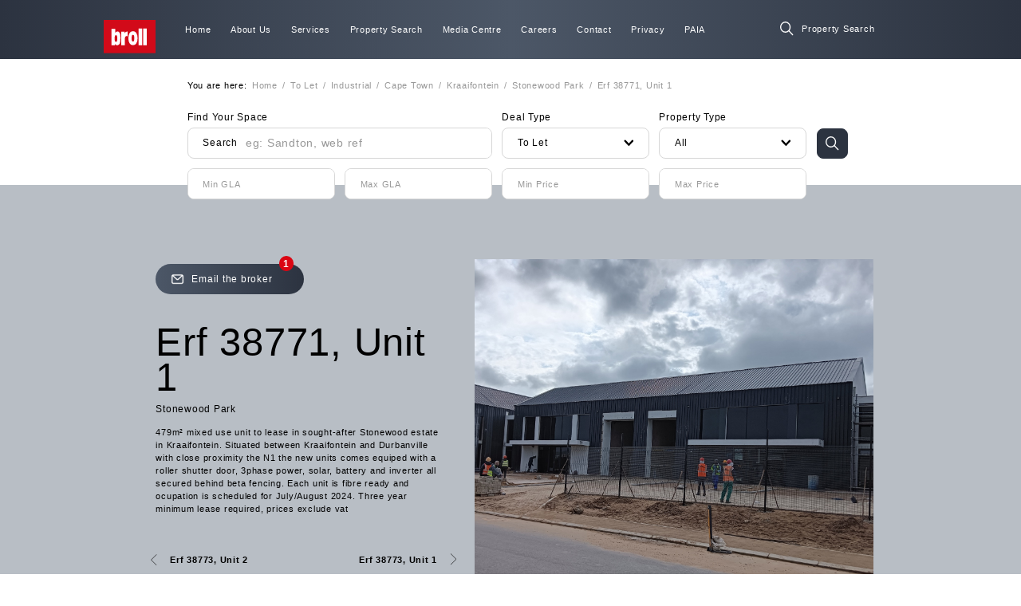

--- FILE ---
content_type: text/html; charset=utf-8
request_url: https://www.broll.com/to-let/industrial/cape-town/kraaifontein/stonewood-park/erf-38771-unit-1
body_size: 18551
content:
<!DOCTYPE html><html lang="en"><head><meta charSet="utf-8"/><meta name="viewport" content="width=device-width"/><title>Stonewood Park - Erf 38771, Unit 1 | Broll</title><meta name="robots" content="index, follow"/><meta name="twitter:card" content="summary large image"/><meta property="og:locale" content="en_US"/><meta property="og:image" content="https://d1fqtj287p3z81.cloudfront.net/cre-image-service/properties/a7b941d3-e36c-48b9-9d02-0cfd0c5e6f0c/IMG20230726143222_85907e74-3781-43c0-98eb-6da6ec7c08b7.jpg"/><meta property="og:title" content="Stonewood Park - Erf 38771, Unit 1"/><meta property="og:description" content="479m² mixed use unit to lease in sought-after Stonewood estate in Kraaifontein.

Situated between Kraaifontein and Durbanville with close proximity the N1 the new units comes equiped with a roller shutter door, 3phase power, solar, battery and inverter all secured behind beta fencing. Each unit is fibre ready and ocupation is scheduled for July/August 2024.

Three year minimum lease required, prices exclude vat"/><meta property="og:type" content="product"/><meta property="og:url" content="https://www.broll.com/to-let/industrial/cape-town/kraaifontein/stonewood-park/erf-38771-unit-1/"/><meta name="description" content="479m² mixed use unit to lease in sought-after Stonewood estate in Kraaifontein.

Situated between Kraaifontein and Durbanville with close proximity the N1 the new units comes equiped with a roller shutter door, 3phase power, solar, battery and inverter all secured behind beta fencing. Each unit is fibre ready and ocupation is scheduled for July/August 2024.

Three year minimum lease required, prices exclude vat"/><meta name="keywords" content="Industrial To Let Kraaifontein"/><script type="application/ld+json">{"@context":"https://schema.org/","@type":"LocalBusiness","name":"Stonewood Park - Erf 38771, Unit 1","description":"479m² mixed use unit to lease in sought-after Stonewood estate in Kraaifontein.\n\nSituated between Kraaifontein and Durbanville with close proximity the N1 the new units comes equiped with a roller shutter door, 3phase power, solar, battery and inverter all secured behind beta fencing. Each unit is fibre ready and ocupation is scheduled for July/August 2024.\n\nThree year minimum lease required, prices exclude vat","addressLocality":"Kraaifontein","addressRegion":"Cape Town","image":"https://d1fqtj287p3z81.cloudfront.net/cre-image-service/properties/a7b941d3-e36c-48b9-9d02-0cfd0c5e6f0c/IMG20230726143222_85907e74-3781-43c0-98eb-6da6ec7c08b7.jpg","floorSize":479,"url":"https://www.broll.com/to-let/industrial/cape-town/kraaifontein/stonewood-park/erf-38771-unit-1/"}</script><meta name="next-head-count" content="14"/><link rel="shortcut icon" type="image/png" href="/icons/favicon.png"/><link rel="preload" href="/_next/static/css/f00beca77bbfbb93.css" as="style"/><link rel="stylesheet" href="/_next/static/css/f00beca77bbfbb93.css" data-n-g=""/><link rel="preload" href="/_next/static/css/09c472432b5ac024.css" as="style"/><link rel="stylesheet" href="/_next/static/css/09c472432b5ac024.css" data-n-p=""/><noscript data-n-css=""></noscript><script defer="" nomodule="" src="/_next/static/chunks/polyfills-0d1b80a048d4787e.js"></script><script src="/_next/static/chunks/webpack-fcbbd36f1a82244f.js" defer=""></script><script src="/_next/static/chunks/framework-16bfbce6b529d6da.js" defer=""></script><script src="/_next/static/chunks/main-3c5bdf579588cd4f.js" defer=""></script><script src="/_next/static/chunks/pages/_app-a64735e5df0d5021.js" defer=""></script><script src="/_next/static/chunks/9669-70fc701bc514a88b.js" defer=""></script><script src="/_next/static/chunks/4853-500fe9b2725735e1.js" defer=""></script><script src="/_next/static/chunks/6092-4560e639d1a0d38e.js" defer=""></script><script src="/_next/static/chunks/5244-25a5218334a4cfda.js" defer=""></script><script src="/_next/static/chunks/pages/%5B...property%5D-d0cc60f2b66004c0.js" defer=""></script><script src="/_next/static/hy9FzX7kKvOpso8XRg7mj/_buildManifest.js" defer=""></script><script src="/_next/static/hy9FzX7kKvOpso8XRg7mj/_ssgManifest.js" defer=""></script></head><body><div id="__next"><div class="style_Page__RyC1o style_withHeaderStatic__YOpsv"><div class="style_header__mOfY_"><div class="style_Header__voIVS style_withBackground__luzU8"><div class="style_layer__BlphJ"></div><div class="style_layout__ZpNxq box-sizing"><div class="style_left__kVPW5 box-sizing"><a class="" href="/"><div class="style_Logo__PPUzn"><div class="style_layout__b0P2t style_s__Em8dw"><img class="contained" src="[data-uri]" alt="Broll logo"/></div></div></a></div><div class="style_center__96cVL pr-2 no-tablet no-mobile box-sizing"><div class="style_Navigation__72VZF"><a class="" href="/"><div class="style_item__UDHpj cursor-pointer no-select box-sizing"><p class="small white m-0">Home</p><div class="style_underscore__QAW2F no-pointer-events"></div></div></a><div class="style_item__UDHpj cursor-pointer no-select box-sizing"><p class="small white m-0">About Us</p><div class="style_underscore__QAW2F no-pointer-events"></div></div><div class="style_item__UDHpj cursor-pointer no-select box-sizing"><p class="small white m-0">Services</p><div class="style_underscore__QAW2F no-pointer-events"></div></div><a class="" href="/search"><div class="style_item__UDHpj cursor-pointer no-select box-sizing"><p class="small white m-0">Property Search</p><div class="style_underscore__QAW2F no-pointer-events"></div></div></a><div class="style_item__UDHpj cursor-pointer no-select box-sizing"><p class="small white m-0">Media Centre</p><div class="style_underscore__QAW2F no-pointer-events"></div></div><a target="_blank" class="" href="https://broll.simplify.hr/"><div class="style_item__UDHpj cursor-pointer no-select box-sizing"><p class="small white m-0">Careers</p><div class="style_underscore__QAW2F no-pointer-events"></div></div></a><a class="" href="/contact"><div class="style_item__UDHpj cursor-pointer no-select box-sizing"><p class="small white m-0">Contact</p><div class="style_underscore__QAW2F no-pointer-events"></div></div></a><a class="" href="/privacy"><div class="style_item__UDHpj cursor-pointer no-select box-sizing"><p class="small white m-0">Privacy</p><div class="style_underscore__QAW2F no-pointer-events"></div></div></a><a class="" href="/paia"><div class="style_item__UDHpj cursor-pointer no-select box-sizing"><p class="small white m-0">PAIA</p><div class="style_underscore__QAW2F no-pointer-events"></div></div></a></div></div><div class="style_right__eALzA"><div class="Input transparent white style_search__DH7PY no-mobile"><div class="value"><div class="icon cursor-pointer withIconHover"><div class="Icon m"><img src="[data-uri]" alt="icon" class="contained" style="transition:.3s"/></div><div class="Icon m"><img src="[data-uri]" alt="icon" class="contained" style="transition:.3s"/></div></div><input type="search" name="query" placeholder="Property Search" autoComplete="off" class="withIcon fontS" value=""/></div></div></div></div></div></div><div class="style_content__Q_Gcx"><div class="style_Property__q0ToY"><div class="style_layout__BxLUJ"><div class="style_section1__jHeOJ pt-2 pl-19 pr-17 box-sizing"><div class="style_Breadcrumbs__WwiJV mb-2"><div class="style_list__A5bGC"><p class="small medium mv-0 mr-05">You are here:</p><a class="" href="/"><span class="small light grey">Home</span></a><span class="small light grey mh-05 no-pointer-events">/</span><a class="" href="/search?deal=To%20Let"><span class="small light grey">To Let</span></a><span class="small light grey mh-05 no-pointer-events">/</span><a class="" href="/search?deal=To%20Let&amp;category=Industrial"><span class="small light grey">Industrial</span></a><span class="small light grey mh-05 no-pointer-events">/</span><a class="" href="/search?deal=To%20Let&amp;category=Industrial&amp;city=Cape%20Town"><span class="small light grey">Cape Town</span></a><span class="small light grey mh-05 no-pointer-events">/</span><a class="" href="/search?deal=To%20Let&amp;category=Industrial&amp;city=Cape%20Town&amp;suburb=Kraaifontein"><span class="small light grey">Kraaifontein</span></a><span class="small light grey mh-05 no-pointer-events">/</span><a class="" href="/to-let/industrial/cape-town/kraaifontein/stonewood-park"><span class="small light grey">Stonewood Park</span></a><span class="small light grey mh-05 no-pointer-events">/</span><span class="small light grey">Erf 38771, Unit 1</span></div></div><div class="style_HeroSearch__BTwCo"><div class="style_layout__uxsMM"><div class="style_form__FoDFg no-mobile"><div class="Input style_col2__BvmZo"><div class="label"><p class="no-select light black">Find Your Space</p></div><div class="value"><p class="before m-0 no-select no-pointer-events medium">Search</p><input type="search" name="query" placeholder="eg: Sandton, web ref" autoComplete="off" class="textBefore" value=""/></div></div><div><div class="Select cursor-pointer"><div class="wrapper"><div class="label text-left"><p class="no-select light m-0 black">Deal Type</p></div><div class="input"><p class="no-select m-0">To Let</p><div class="Icon xs"><img src="[data-uri]" alt="icon" class="contained" style="transition:.3s"/></div></div><div class="options scrollbar-hidden"><div class="list pt-05"><div class="item"><p class="no-select text-left grey">For Sale</p></div><div class="item active"><p class="no-select text-left black">To Let</p></div></div></div></div></div></div><div class="style_CategoryFilter__oTmvu"><div class="Select cursor-pointer"><div class="wrapper"><div class="label text-left"><p class="no-select light m-0 black">Property Type</p></div><div class="input"><p class="no-select m-0">All</p><div class="Icon xs"><img src="[data-uri]" alt="icon" class="contained" style="transition:.3s"/></div></div><div class="options scrollbar-hidden"><div class="list pt-05"><div class="item active"><p class="no-select text-left black">All</p></div></div></div></div></div></div><div class="Button no-select cursor-pointer dark rounded withIcon withIconHover noContent style_submit__GOuW9"><div class="icon"><div class="Icon m"><img src="[data-uri]" alt="icon" class="contained" style="transition:.3s"/></div><div class="Icon m"><img src="[data-uri]" alt="icon" class="contained" style="transition:.3s"/></div></div></div><div class="style_MinGLAFilter__a0Rkc"><div class="Input"><div class="value"><input type="number" name="minGLA" placeholder="Min GLA" autoComplete="on" class="fontS" min="0" value=""/></div></div></div><div class="style_MaxGLAFilter__AbggF"><div class="Input"><div class="value"><input type="number" name="maxGLA" placeholder="Max GLA" autoComplete="on" class="fontS" min="0" value=""/></div></div></div><div class="Input mb-05"><div class="value"><input type="number" name="minPrice" placeholder="Min Price" autoComplete="on" class="fontS" min="0" value=""/></div></div><div class="Input"><div class="value"><input type="number" name="maxPrice" placeholder="Max Price" autoComplete="on" class="fontS" min="1" value=""/></div></div></div></div></div></div><div class="style_section2__RqUeE ph-15 pt-6 box-sizing"><div class="style_top__gm2YP"><div class="style_left__uon_q pt-2 pb-6 box-sizing"><div class="style_wrapper__DW4W1 box-sizing"><div class="style_CounterButton__9HsZM box-sizing cursor-pointer no-mobile no-tablet"><div class="style_icon__uQVqh"><div class="Icon m"><img src="[data-uri]" alt="icon" class="contained" style="transition:.3s"/></div></div><p class="white light">Email the broker</p><div class="style_counter__ELcsI"><p class="white m-0 semiBold">1</p></div></div><div class="style_overview__LTQcK"><h2 class="thin mt-3 mb-05">Erf 38771, Unit 1</h2><h4 class="regular m-0"><a class="" href="/to-let/industrial/cape-town/kraaifontein/stonewood-park">Stonewood Park</a></h4><div class="style_description__c2CTY mv-1 pr-2 box-sizing"><p class="light small m-0 limit-string-8">479m² mixed use unit to lease in sought-after Stonewood estate in Kraaifontein.

Situated between Kraaifontein and Durbanville with close proximity the N1 the new units comes equiped with a roller shutter door, 3phase power, solar, battery and inverter all secured behind beta fencing. Each unit is fibre ready and ocupation is scheduled for July/August 2024.

Three year minimum lease required, prices exclude vat</p><p class="style_ghost__ThytH light small m-0 opacity-0 no-pointer-events no-user-select">No description provided</p></div></div></div><div class="style_navigation__3HKTJ box-sizing"><div class="style_NavigationButtons__BHbnE"><a class="style_previous__7aqbJ cursor-pointer" href="/to-let/industrial/cape-town/kraaifontein/stonewood-park/erf-38773-unit-2"><div class="Icon s"><img src="[data-uri]" alt="icon" class="contained" style="transition:.3s;transform:rotate(270deg)"/></div><p class="small semiBold mv-0 ml-1">Erf 38773, Unit 2</p></a><a class="style_next__1vnsq cursor-pointer" href="/to-let/industrial/cape-town/kraaifontein/stonewood-park/erf-38773-unit-1"><p class="small semiBold mv-0 mr-1">Erf 38773, Unit 1</p><div class="Icon s"><img src="[data-uri]" alt="icon" class="contained" style="transition:.3s;transform:rotate(90deg)"/></div></a></div></div></div><div class="style_right__vIe1S"><picture><source media="(min-width: 1600px)" srcSet="https://d1fqtj287p3z81.cloudfront.net/cre-image-service/properties/a7b941d3-e36c-48b9-9d02-0cfd0c5e6f0c/IMG20230726143222_85907e74-3781-43c0-98eb-6da6ec7c08b7.jpg"/><source media="(min-width: 961px)" srcSet="https://d1fqtj287p3z81.cloudfront.net/cre-image-service/properties/a7b941d3-e36c-48b9-9d02-0cfd0c5e6f0c/IMG20230726143222_85907e74-3781-43c0-98eb-6da6ec7c08b7.jpg"/><source media="(min-width: 768px)" srcSet="https://d1fqtj287p3z81.cloudfront.net/cre-image-service/properties/a7b941d3-e36c-48b9-9d02-0cfd0c5e6f0c/IMG20230726143222_85907e74-3781-43c0-98eb-6da6ec7c08b7.jpg"/><source media="(max-width: 767px)" srcSet="https://d1fqtj287p3z81.cloudfront.net/cre-image-service/properties/a7b941d3-e36c-48b9-9d02-0cfd0c5e6f0c/IMG20230726143222_85907e74-3781-43c0-98eb-6da6ec7c08b7.jpg"/><img src="https://d1fqtj287p3z81.cloudfront.net/cre-image-service/properties/a7b941d3-e36c-48b9-9d02-0cfd0c5e6f0c/IMG20230726143222_85907e74-3781-43c0-98eb-6da6ec7c08b7.jpg" alt="Stonewood Park" class="covered"/></picture></div></div><div class="style_bottom__SlhPI pr-3 box-sizing"><div class="style_InformationBlock__8FIEH pt-2 pb-4"><div class="style_layout__i7T57 pl-2 pr-4"><h3 class="style_title__sNWY4 red-2 mt-3 mb-1 bold">Information</h3><div class="style_content__WqcIE box-sizing"><div class="style_item__tjIJr pb-2"><p class="style_itemTitle__454TZ uppercase bold">Address</p><p class="mv-0">Hexrivier Road, Okavango</p><p class="mv-0">Kraaifontein</p><p class="mv-0">Cape Town</p></div><div class="style_item__tjIJr pb-2"><p class="style_itemTitle__454TZ uppercase bold">Province</p><p class="mv-0">Western Cape</p></div><div class="style_item__tjIJr pb-2"><p class="style_itemTitle__454TZ uppercase bold">Leasing Info</p><p class="mv-0">Category: Industrial</p><p class="mv-0">Price: R125/m²</p><p class="mv-0">GLA: 479m²</p></div><div class="style_item__tjIJr pb-2"><p class="style_itemTitle__454TZ uppercase bold">Share</p><div class="style_share__R7otp cursor-pointer mb-1"><div class="Icon m mr-05"><img src="[data-uri]" alt="icon" class="contained" style="transition:.3s"/></div><p class="mv-0">Share this unit</p></div><div class="style_share__R7otp cursor-pointer"><div class="Icon m mr-05"><img src="[data-uri]" alt="icon" class="contained" style="transition:.3s"/></div><p class="mv-0">Download</p></div></div></div></div></div></div></div><div class="style_section4__nuPRt pv-4 ph-15 box-sizing"><div class="style_Gallery__LaW19 box-sizing"><div class="style_main__iK_WZ"><h3 class="style_title__1aZ4b red-2 mt-1 mb-3 bold">Gallery</h3><div class="style_tabs__WGLi9"><div class="cursor-pointer style_current__vhtDE"><h4 class="style_tab__GptBr bold">Interior</h4></div><div class="cursor-pointer"><h4 class="style_tab__GptBr bold">Map</h4></div></div></div><div class="style_content__PSODz"><div class="style_ImageCarousel__U1Rc4"><div class="style_layout__6GqYp"><div class="slick-slider slickSlider slick-initialized" dir="ltr"><button type="button" data-role="none" class="slick-arrow slick-prev" style="display:block"> <!-- -->Previous<!-- --></button><div class="slick-list" style="padding:0px 0"><div class="slick-track" style="width:3200%;left:-200%"><div data-index="-2" tabindex="-1" class="slick-slide slick-cloned" aria-hidden="true" style="width:3.125%"><div><div class="style_item__uJOnP" tabindex="-1" style="width:100%;display:inline-block"><div class="style_image__0Ddbd"><picture><source media="(min-width: 1600px)" srcSet="https://d1fqtj287p3z81.cloudfront.net/cre-image-service/properties/a7b941d3-e36c-48b9-9d02-0cfd0c5e6f0c/IMG20230914133116_516582ea-c102-4f1a-b084-7a713549483e.jpg"/><source media="(min-width: 961px)" srcSet="https://d1fqtj287p3z81.cloudfront.net/cre-image-service/properties/a7b941d3-e36c-48b9-9d02-0cfd0c5e6f0c/IMG20230914133116_516582ea-c102-4f1a-b084-7a713549483e.jpg"/><source media="(min-width: 768px)" srcSet="https://d1fqtj287p3z81.cloudfront.net/cre-image-service/properties/a7b941d3-e36c-48b9-9d02-0cfd0c5e6f0c/IMG20230914133116_516582ea-c102-4f1a-b084-7a713549483e.jpg"/><source media="(max-width: 767px)" srcSet="https://d1fqtj287p3z81.cloudfront.net/cre-image-service/properties/a7b941d3-e36c-48b9-9d02-0cfd0c5e6f0c/IMG20230914133116_516582ea-c102-4f1a-b084-7a713549483e.jpg"/><img src="https://d1fqtj287p3z81.cloudfront.net/cre-image-service/properties/a7b941d3-e36c-48b9-9d02-0cfd0c5e6f0c/IMG20230914133116_516582ea-c102-4f1a-b084-7a713549483e.jpg" class="covered"/></picture><div class="style_gradient__QjovV"></div></div></div></div></div><div data-index="-1" tabindex="-1" class="slick-slide slick-cloned" aria-hidden="true" style="width:3.125%"><div><div class="style_item__uJOnP" tabindex="-1" style="width:100%;display:inline-block"><div class="style_image__0Ddbd"><picture><source media="(min-width: 1600px)" srcSet="https://d1fqtj287p3z81.cloudfront.net/cre-image-service/properties/a7b941d3-e36c-48b9-9d02-0cfd0c5e6f0c/IMG20230914133040_c06f86f0-7521-479e-8500-5c59a3236f56.jpg"/><source media="(min-width: 961px)" srcSet="https://d1fqtj287p3z81.cloudfront.net/cre-image-service/properties/a7b941d3-e36c-48b9-9d02-0cfd0c5e6f0c/IMG20230914133040_c06f86f0-7521-479e-8500-5c59a3236f56.jpg"/><source media="(min-width: 768px)" srcSet="https://d1fqtj287p3z81.cloudfront.net/cre-image-service/properties/a7b941d3-e36c-48b9-9d02-0cfd0c5e6f0c/IMG20230914133040_c06f86f0-7521-479e-8500-5c59a3236f56.jpg"/><source media="(max-width: 767px)" srcSet="https://d1fqtj287p3z81.cloudfront.net/cre-image-service/properties/a7b941d3-e36c-48b9-9d02-0cfd0c5e6f0c/IMG20230914133040_c06f86f0-7521-479e-8500-5c59a3236f56.jpg"/><img src="https://d1fqtj287p3z81.cloudfront.net/cre-image-service/properties/a7b941d3-e36c-48b9-9d02-0cfd0c5e6f0c/IMG20230914133040_c06f86f0-7521-479e-8500-5c59a3236f56.jpg" class="covered"/></picture><div class="style_gradient__QjovV"></div></div></div></div></div><div data-index="0" class="slick-slide slick-active slick-center slick-current" tabindex="-1" aria-hidden="false" style="outline:none;width:3.125%"><div><div class="style_item__uJOnP" tabindex="-1" style="width:100%;display:inline-block"><div class="style_image__0Ddbd"><picture><source media="(min-width: 1600px)" srcSet="https://d1fqtj287p3z81.cloudfront.net/cre-image-service/properties/a7b941d3-e36c-48b9-9d02-0cfd0c5e6f0c/IMG20230726142847_ff931e13-ee5a-4586-81fa-ef9dd5c5a5ea.jpg"/><source media="(min-width: 961px)" srcSet="https://d1fqtj287p3z81.cloudfront.net/cre-image-service/properties/a7b941d3-e36c-48b9-9d02-0cfd0c5e6f0c/IMG20230726142847_ff931e13-ee5a-4586-81fa-ef9dd5c5a5ea.jpg"/><source media="(min-width: 768px)" srcSet="https://d1fqtj287p3z81.cloudfront.net/cre-image-service/properties/a7b941d3-e36c-48b9-9d02-0cfd0c5e6f0c/IMG20230726142847_ff931e13-ee5a-4586-81fa-ef9dd5c5a5ea.jpg"/><source media="(max-width: 767px)" srcSet="https://d1fqtj287p3z81.cloudfront.net/cre-image-service/properties/a7b941d3-e36c-48b9-9d02-0cfd0c5e6f0c/IMG20230726142847_ff931e13-ee5a-4586-81fa-ef9dd5c5a5ea.jpg"/><img src="https://d1fqtj287p3z81.cloudfront.net/cre-image-service/properties/a7b941d3-e36c-48b9-9d02-0cfd0c5e6f0c/IMG20230726142847_ff931e13-ee5a-4586-81fa-ef9dd5c5a5ea.jpg" class="covered"/></picture><div class="style_gradient__QjovV"></div></div></div></div></div><div data-index="1" class="slick-slide" tabindex="-1" aria-hidden="true" style="outline:none;width:3.125%"><div><div class="style_item__uJOnP" tabindex="-1" style="width:100%;display:inline-block"><div class="style_image__0Ddbd"><picture><source media="(min-width: 1600px)" srcSet="https://d1fqtj287p3z81.cloudfront.net/cre-image-service/properties/a7b941d3-e36c-48b9-9d02-0cfd0c5e6f0c/IMG20230726142832_3b5b8e1b-dd0d-4d7b-8b73-dd1b8a09330e.jpg"/><source media="(min-width: 961px)" srcSet="https://d1fqtj287p3z81.cloudfront.net/cre-image-service/properties/a7b941d3-e36c-48b9-9d02-0cfd0c5e6f0c/IMG20230726142832_3b5b8e1b-dd0d-4d7b-8b73-dd1b8a09330e.jpg"/><source media="(min-width: 768px)" srcSet="https://d1fqtj287p3z81.cloudfront.net/cre-image-service/properties/a7b941d3-e36c-48b9-9d02-0cfd0c5e6f0c/IMG20230726142832_3b5b8e1b-dd0d-4d7b-8b73-dd1b8a09330e.jpg"/><source media="(max-width: 767px)" srcSet="https://d1fqtj287p3z81.cloudfront.net/cre-image-service/properties/a7b941d3-e36c-48b9-9d02-0cfd0c5e6f0c/IMG20230726142832_3b5b8e1b-dd0d-4d7b-8b73-dd1b8a09330e.jpg"/><img src="https://d1fqtj287p3z81.cloudfront.net/cre-image-service/properties/a7b941d3-e36c-48b9-9d02-0cfd0c5e6f0c/IMG20230726142832_3b5b8e1b-dd0d-4d7b-8b73-dd1b8a09330e.jpg" class="covered"/></picture><div class="style_gradient__QjovV"></div></div></div></div></div><div data-index="2" class="slick-slide" tabindex="-1" aria-hidden="true" style="outline:none;width:3.125%"><div><div class="style_item__uJOnP" tabindex="-1" style="width:100%;display:inline-block"><div class="style_image__0Ddbd"><picture><source media="(min-width: 1600px)" srcSet="https://d1fqtj287p3z81.cloudfront.net/cre-image-service/properties/a7b941d3-e36c-48b9-9d02-0cfd0c5e6f0c/IMG20230726143000_6182c45b-5ce4-4869-863b-6c4978769920.jpg"/><source media="(min-width: 961px)" srcSet="https://d1fqtj287p3z81.cloudfront.net/cre-image-service/properties/a7b941d3-e36c-48b9-9d02-0cfd0c5e6f0c/IMG20230726143000_6182c45b-5ce4-4869-863b-6c4978769920.jpg"/><source media="(min-width: 768px)" srcSet="https://d1fqtj287p3z81.cloudfront.net/cre-image-service/properties/a7b941d3-e36c-48b9-9d02-0cfd0c5e6f0c/IMG20230726143000_6182c45b-5ce4-4869-863b-6c4978769920.jpg"/><source media="(max-width: 767px)" srcSet="https://d1fqtj287p3z81.cloudfront.net/cre-image-service/properties/a7b941d3-e36c-48b9-9d02-0cfd0c5e6f0c/IMG20230726143000_6182c45b-5ce4-4869-863b-6c4978769920.jpg"/><img src="https://d1fqtj287p3z81.cloudfront.net/cre-image-service/properties/a7b941d3-e36c-48b9-9d02-0cfd0c5e6f0c/IMG20230726143000_6182c45b-5ce4-4869-863b-6c4978769920.jpg" class="covered"/></picture><div class="style_gradient__QjovV"></div></div></div></div></div><div data-index="3" class="slick-slide" tabindex="-1" aria-hidden="true" style="outline:none;width:3.125%"><div><div class="style_item__uJOnP" tabindex="-1" style="width:100%;display:inline-block"><div class="style_image__0Ddbd"><picture><source media="(min-width: 1600px)" srcSet="https://d1fqtj287p3z81.cloudfront.net/cre-image-service/properties/a7b941d3-e36c-48b9-9d02-0cfd0c5e6f0c/IMG20230726142807_0c0462b9-1bcf-4cc7-ae2c-c8b32332cf21.jpg"/><source media="(min-width: 961px)" srcSet="https://d1fqtj287p3z81.cloudfront.net/cre-image-service/properties/a7b941d3-e36c-48b9-9d02-0cfd0c5e6f0c/IMG20230726142807_0c0462b9-1bcf-4cc7-ae2c-c8b32332cf21.jpg"/><source media="(min-width: 768px)" srcSet="https://d1fqtj287p3z81.cloudfront.net/cre-image-service/properties/a7b941d3-e36c-48b9-9d02-0cfd0c5e6f0c/IMG20230726142807_0c0462b9-1bcf-4cc7-ae2c-c8b32332cf21.jpg"/><source media="(max-width: 767px)" srcSet="https://d1fqtj287p3z81.cloudfront.net/cre-image-service/properties/a7b941d3-e36c-48b9-9d02-0cfd0c5e6f0c/IMG20230726142807_0c0462b9-1bcf-4cc7-ae2c-c8b32332cf21.jpg"/><img src="https://d1fqtj287p3z81.cloudfront.net/cre-image-service/properties/a7b941d3-e36c-48b9-9d02-0cfd0c5e6f0c/IMG20230726142807_0c0462b9-1bcf-4cc7-ae2c-c8b32332cf21.jpg" class="covered"/></picture><div class="style_gradient__QjovV"></div></div></div></div></div><div data-index="4" class="slick-slide" tabindex="-1" aria-hidden="true" style="outline:none;width:3.125%"><div><div class="style_item__uJOnP" tabindex="-1" style="width:100%;display:inline-block"><div class="style_image__0Ddbd"><picture><source media="(min-width: 1600px)" srcSet="https://d1fqtj287p3z81.cloudfront.net/cre-image-service/properties/a7b941d3-e36c-48b9-9d02-0cfd0c5e6f0c/IMG20230726143002_b003ebc2-14a0-4049-b2b9-beb089be145c.jpg"/><source media="(min-width: 961px)" srcSet="https://d1fqtj287p3z81.cloudfront.net/cre-image-service/properties/a7b941d3-e36c-48b9-9d02-0cfd0c5e6f0c/IMG20230726143002_b003ebc2-14a0-4049-b2b9-beb089be145c.jpg"/><source media="(min-width: 768px)" srcSet="https://d1fqtj287p3z81.cloudfront.net/cre-image-service/properties/a7b941d3-e36c-48b9-9d02-0cfd0c5e6f0c/IMG20230726143002_b003ebc2-14a0-4049-b2b9-beb089be145c.jpg"/><source media="(max-width: 767px)" srcSet="https://d1fqtj287p3z81.cloudfront.net/cre-image-service/properties/a7b941d3-e36c-48b9-9d02-0cfd0c5e6f0c/IMG20230726143002_b003ebc2-14a0-4049-b2b9-beb089be145c.jpg"/><img src="https://d1fqtj287p3z81.cloudfront.net/cre-image-service/properties/a7b941d3-e36c-48b9-9d02-0cfd0c5e6f0c/IMG20230726143002_b003ebc2-14a0-4049-b2b9-beb089be145c.jpg" class="covered"/></picture><div class="style_gradient__QjovV"></div></div></div></div></div><div data-index="5" class="slick-slide" tabindex="-1" aria-hidden="true" style="outline:none;width:3.125%"><div><div class="style_item__uJOnP" tabindex="-1" style="width:100%;display:inline-block"><div class="style_image__0Ddbd"><picture><source media="(min-width: 1600px)" srcSet="https://d1fqtj287p3z81.cloudfront.net/cre-image-service/properties/a7b941d3-e36c-48b9-9d02-0cfd0c5e6f0c/IMG20230726142928_89851f7c-65a6-4703-812f-7255fd37a839.jpg"/><source media="(min-width: 961px)" srcSet="https://d1fqtj287p3z81.cloudfront.net/cre-image-service/properties/a7b941d3-e36c-48b9-9d02-0cfd0c5e6f0c/IMG20230726142928_89851f7c-65a6-4703-812f-7255fd37a839.jpg"/><source media="(min-width: 768px)" srcSet="https://d1fqtj287p3z81.cloudfront.net/cre-image-service/properties/a7b941d3-e36c-48b9-9d02-0cfd0c5e6f0c/IMG20230726142928_89851f7c-65a6-4703-812f-7255fd37a839.jpg"/><source media="(max-width: 767px)" srcSet="https://d1fqtj287p3z81.cloudfront.net/cre-image-service/properties/a7b941d3-e36c-48b9-9d02-0cfd0c5e6f0c/IMG20230726142928_89851f7c-65a6-4703-812f-7255fd37a839.jpg"/><img src="https://d1fqtj287p3z81.cloudfront.net/cre-image-service/properties/a7b941d3-e36c-48b9-9d02-0cfd0c5e6f0c/IMG20230726142928_89851f7c-65a6-4703-812f-7255fd37a839.jpg" class="covered"/></picture><div class="style_gradient__QjovV"></div></div></div></div></div><div data-index="6" class="slick-slide" tabindex="-1" aria-hidden="true" style="outline:none;width:3.125%"><div><div class="style_item__uJOnP" tabindex="-1" style="width:100%;display:inline-block"><div class="style_image__0Ddbd"><picture><source media="(min-width: 1600px)" srcSet="https://d1fqtj287p3z81.cloudfront.net/cre-image-service/properties/a7b941d3-e36c-48b9-9d02-0cfd0c5e6f0c/IMG20230726142946_71d22ddf-ad39-4436-9e4b-20ae8130ed82.jpg"/><source media="(min-width: 961px)" srcSet="https://d1fqtj287p3z81.cloudfront.net/cre-image-service/properties/a7b941d3-e36c-48b9-9d02-0cfd0c5e6f0c/IMG20230726142946_71d22ddf-ad39-4436-9e4b-20ae8130ed82.jpg"/><source media="(min-width: 768px)" srcSet="https://d1fqtj287p3z81.cloudfront.net/cre-image-service/properties/a7b941d3-e36c-48b9-9d02-0cfd0c5e6f0c/IMG20230726142946_71d22ddf-ad39-4436-9e4b-20ae8130ed82.jpg"/><source media="(max-width: 767px)" srcSet="https://d1fqtj287p3z81.cloudfront.net/cre-image-service/properties/a7b941d3-e36c-48b9-9d02-0cfd0c5e6f0c/IMG20230726142946_71d22ddf-ad39-4436-9e4b-20ae8130ed82.jpg"/><img src="https://d1fqtj287p3z81.cloudfront.net/cre-image-service/properties/a7b941d3-e36c-48b9-9d02-0cfd0c5e6f0c/IMG20230726142946_71d22ddf-ad39-4436-9e4b-20ae8130ed82.jpg" class="covered"/></picture><div class="style_gradient__QjovV"></div></div></div></div></div><div data-index="7" class="slick-slide" tabindex="-1" aria-hidden="true" style="outline:none;width:3.125%"><div><div class="style_item__uJOnP" tabindex="-1" style="width:100%;display:inline-block"><div class="style_image__0Ddbd"><picture><source media="(min-width: 1600px)" srcSet="https://d1fqtj287p3z81.cloudfront.net/cre-image-service/properties/a7b941d3-e36c-48b9-9d02-0cfd0c5e6f0c/IMG20230726143057_db8f2ce9-c417-4496-a472-b16643d48fce.jpg"/><source media="(min-width: 961px)" srcSet="https://d1fqtj287p3z81.cloudfront.net/cre-image-service/properties/a7b941d3-e36c-48b9-9d02-0cfd0c5e6f0c/IMG20230726143057_db8f2ce9-c417-4496-a472-b16643d48fce.jpg"/><source media="(min-width: 768px)" srcSet="https://d1fqtj287p3z81.cloudfront.net/cre-image-service/properties/a7b941d3-e36c-48b9-9d02-0cfd0c5e6f0c/IMG20230726143057_db8f2ce9-c417-4496-a472-b16643d48fce.jpg"/><source media="(max-width: 767px)" srcSet="https://d1fqtj287p3z81.cloudfront.net/cre-image-service/properties/a7b941d3-e36c-48b9-9d02-0cfd0c5e6f0c/IMG20230726143057_db8f2ce9-c417-4496-a472-b16643d48fce.jpg"/><img src="https://d1fqtj287p3z81.cloudfront.net/cre-image-service/properties/a7b941d3-e36c-48b9-9d02-0cfd0c5e6f0c/IMG20230726143057_db8f2ce9-c417-4496-a472-b16643d48fce.jpg" class="covered"/></picture><div class="style_gradient__QjovV"></div></div></div></div></div><div data-index="8" class="slick-slide" tabindex="-1" aria-hidden="true" style="outline:none;width:3.125%"><div><div class="style_item__uJOnP" tabindex="-1" style="width:100%;display:inline-block"><div class="style_image__0Ddbd"><picture><source media="(min-width: 1600px)" srcSet="https://d1fqtj287p3z81.cloudfront.net/cre-image-service/properties/a7b941d3-e36c-48b9-9d02-0cfd0c5e6f0c/IMG20230726142934_8f469073-45c0-4e4a-8c04-d33eb0a24883.jpg"/><source media="(min-width: 961px)" srcSet="https://d1fqtj287p3z81.cloudfront.net/cre-image-service/properties/a7b941d3-e36c-48b9-9d02-0cfd0c5e6f0c/IMG20230726142934_8f469073-45c0-4e4a-8c04-d33eb0a24883.jpg"/><source media="(min-width: 768px)" srcSet="https://d1fqtj287p3z81.cloudfront.net/cre-image-service/properties/a7b941d3-e36c-48b9-9d02-0cfd0c5e6f0c/IMG20230726142934_8f469073-45c0-4e4a-8c04-d33eb0a24883.jpg"/><source media="(max-width: 767px)" srcSet="https://d1fqtj287p3z81.cloudfront.net/cre-image-service/properties/a7b941d3-e36c-48b9-9d02-0cfd0c5e6f0c/IMG20230726142934_8f469073-45c0-4e4a-8c04-d33eb0a24883.jpg"/><img src="https://d1fqtj287p3z81.cloudfront.net/cre-image-service/properties/a7b941d3-e36c-48b9-9d02-0cfd0c5e6f0c/IMG20230726142934_8f469073-45c0-4e4a-8c04-d33eb0a24883.jpg" class="covered"/></picture><div class="style_gradient__QjovV"></div></div></div></div></div><div data-index="9" class="slick-slide" tabindex="-1" aria-hidden="true" style="outline:none;width:3.125%"><div><div class="style_item__uJOnP" tabindex="-1" style="width:100%;display:inline-block"><div class="style_image__0Ddbd"><picture><source media="(min-width: 1600px)" srcSet="https://d1fqtj287p3z81.cloudfront.net/cre-image-service/properties/a7b941d3-e36c-48b9-9d02-0cfd0c5e6f0c/IMG20230914132918_a4df5c46-a8b0-46be-8a16-acf4331350dd.jpg"/><source media="(min-width: 961px)" srcSet="https://d1fqtj287p3z81.cloudfront.net/cre-image-service/properties/a7b941d3-e36c-48b9-9d02-0cfd0c5e6f0c/IMG20230914132918_a4df5c46-a8b0-46be-8a16-acf4331350dd.jpg"/><source media="(min-width: 768px)" srcSet="https://d1fqtj287p3z81.cloudfront.net/cre-image-service/properties/a7b941d3-e36c-48b9-9d02-0cfd0c5e6f0c/IMG20230914132918_a4df5c46-a8b0-46be-8a16-acf4331350dd.jpg"/><source media="(max-width: 767px)" srcSet="https://d1fqtj287p3z81.cloudfront.net/cre-image-service/properties/a7b941d3-e36c-48b9-9d02-0cfd0c5e6f0c/IMG20230914132918_a4df5c46-a8b0-46be-8a16-acf4331350dd.jpg"/><img src="https://d1fqtj287p3z81.cloudfront.net/cre-image-service/properties/a7b941d3-e36c-48b9-9d02-0cfd0c5e6f0c/IMG20230914132918_a4df5c46-a8b0-46be-8a16-acf4331350dd.jpg" class="covered"/></picture><div class="style_gradient__QjovV"></div></div></div></div></div><div data-index="10" class="slick-slide" tabindex="-1" aria-hidden="true" style="outline:none;width:3.125%"><div><div class="style_item__uJOnP" tabindex="-1" style="width:100%;display:inline-block"><div class="style_image__0Ddbd"><picture><source media="(min-width: 1600px)" srcSet="https://d1fqtj287p3z81.cloudfront.net/cre-image-service/properties/a7b941d3-e36c-48b9-9d02-0cfd0c5e6f0c/IMG20230914133028_0f40e74c-fd2b-47e3-ba85-841bc9e71970.jpg"/><source media="(min-width: 961px)" srcSet="https://d1fqtj287p3z81.cloudfront.net/cre-image-service/properties/a7b941d3-e36c-48b9-9d02-0cfd0c5e6f0c/IMG20230914133028_0f40e74c-fd2b-47e3-ba85-841bc9e71970.jpg"/><source media="(min-width: 768px)" srcSet="https://d1fqtj287p3z81.cloudfront.net/cre-image-service/properties/a7b941d3-e36c-48b9-9d02-0cfd0c5e6f0c/IMG20230914133028_0f40e74c-fd2b-47e3-ba85-841bc9e71970.jpg"/><source media="(max-width: 767px)" srcSet="https://d1fqtj287p3z81.cloudfront.net/cre-image-service/properties/a7b941d3-e36c-48b9-9d02-0cfd0c5e6f0c/IMG20230914133028_0f40e74c-fd2b-47e3-ba85-841bc9e71970.jpg"/><img src="https://d1fqtj287p3z81.cloudfront.net/cre-image-service/properties/a7b941d3-e36c-48b9-9d02-0cfd0c5e6f0c/IMG20230914133028_0f40e74c-fd2b-47e3-ba85-841bc9e71970.jpg" class="covered"/></picture><div class="style_gradient__QjovV"></div></div></div></div></div><div data-index="11" class="slick-slide" tabindex="-1" aria-hidden="true" style="outline:none;width:3.125%"><div><div class="style_item__uJOnP" tabindex="-1" style="width:100%;display:inline-block"><div class="style_image__0Ddbd"><picture><source media="(min-width: 1600px)" srcSet="https://d1fqtj287p3z81.cloudfront.net/cre-image-service/properties/a7b941d3-e36c-48b9-9d02-0cfd0c5e6f0c/IMG20230914133011_794e7dee-2b67-4107-9c37-e78046c8a387.jpg"/><source media="(min-width: 961px)" srcSet="https://d1fqtj287p3z81.cloudfront.net/cre-image-service/properties/a7b941d3-e36c-48b9-9d02-0cfd0c5e6f0c/IMG20230914133011_794e7dee-2b67-4107-9c37-e78046c8a387.jpg"/><source media="(min-width: 768px)" srcSet="https://d1fqtj287p3z81.cloudfront.net/cre-image-service/properties/a7b941d3-e36c-48b9-9d02-0cfd0c5e6f0c/IMG20230914133011_794e7dee-2b67-4107-9c37-e78046c8a387.jpg"/><source media="(max-width: 767px)" srcSet="https://d1fqtj287p3z81.cloudfront.net/cre-image-service/properties/a7b941d3-e36c-48b9-9d02-0cfd0c5e6f0c/IMG20230914133011_794e7dee-2b67-4107-9c37-e78046c8a387.jpg"/><img src="https://d1fqtj287p3z81.cloudfront.net/cre-image-service/properties/a7b941d3-e36c-48b9-9d02-0cfd0c5e6f0c/IMG20230914133011_794e7dee-2b67-4107-9c37-e78046c8a387.jpg" class="covered"/></picture><div class="style_gradient__QjovV"></div></div></div></div></div><div data-index="12" class="slick-slide" tabindex="-1" aria-hidden="true" style="outline:none;width:3.125%"><div><div class="style_item__uJOnP" tabindex="-1" style="width:100%;display:inline-block"><div class="style_image__0Ddbd"><picture><source media="(min-width: 1600px)" srcSet="https://d1fqtj287p3z81.cloudfront.net/cre-image-service/properties/a7b941d3-e36c-48b9-9d02-0cfd0c5e6f0c/IMG20230914133032_2322d31b-102d-41d8-a8d8-b0b374a5b219.jpg"/><source media="(min-width: 961px)" srcSet="https://d1fqtj287p3z81.cloudfront.net/cre-image-service/properties/a7b941d3-e36c-48b9-9d02-0cfd0c5e6f0c/IMG20230914133032_2322d31b-102d-41d8-a8d8-b0b374a5b219.jpg"/><source media="(min-width: 768px)" srcSet="https://d1fqtj287p3z81.cloudfront.net/cre-image-service/properties/a7b941d3-e36c-48b9-9d02-0cfd0c5e6f0c/IMG20230914133032_2322d31b-102d-41d8-a8d8-b0b374a5b219.jpg"/><source media="(max-width: 767px)" srcSet="https://d1fqtj287p3z81.cloudfront.net/cre-image-service/properties/a7b941d3-e36c-48b9-9d02-0cfd0c5e6f0c/IMG20230914133032_2322d31b-102d-41d8-a8d8-b0b374a5b219.jpg"/><img src="https://d1fqtj287p3z81.cloudfront.net/cre-image-service/properties/a7b941d3-e36c-48b9-9d02-0cfd0c5e6f0c/IMG20230914133032_2322d31b-102d-41d8-a8d8-b0b374a5b219.jpg" class="covered"/></picture><div class="style_gradient__QjovV"></div></div></div></div></div><div data-index="13" class="slick-slide" tabindex="-1" aria-hidden="true" style="outline:none;width:3.125%"><div><div class="style_item__uJOnP" tabindex="-1" style="width:100%;display:inline-block"><div class="style_image__0Ddbd"><picture><source media="(min-width: 1600px)" srcSet="https://d1fqtj287p3z81.cloudfront.net/cre-image-service/properties/a7b941d3-e36c-48b9-9d02-0cfd0c5e6f0c/IMG20230914133116_516582ea-c102-4f1a-b084-7a713549483e.jpg"/><source media="(min-width: 961px)" srcSet="https://d1fqtj287p3z81.cloudfront.net/cre-image-service/properties/a7b941d3-e36c-48b9-9d02-0cfd0c5e6f0c/IMG20230914133116_516582ea-c102-4f1a-b084-7a713549483e.jpg"/><source media="(min-width: 768px)" srcSet="https://d1fqtj287p3z81.cloudfront.net/cre-image-service/properties/a7b941d3-e36c-48b9-9d02-0cfd0c5e6f0c/IMG20230914133116_516582ea-c102-4f1a-b084-7a713549483e.jpg"/><source media="(max-width: 767px)" srcSet="https://d1fqtj287p3z81.cloudfront.net/cre-image-service/properties/a7b941d3-e36c-48b9-9d02-0cfd0c5e6f0c/IMG20230914133116_516582ea-c102-4f1a-b084-7a713549483e.jpg"/><img src="https://d1fqtj287p3z81.cloudfront.net/cre-image-service/properties/a7b941d3-e36c-48b9-9d02-0cfd0c5e6f0c/IMG20230914133116_516582ea-c102-4f1a-b084-7a713549483e.jpg" class="covered"/></picture><div class="style_gradient__QjovV"></div></div></div></div></div><div data-index="14" class="slick-slide" tabindex="-1" aria-hidden="true" style="outline:none;width:3.125%"><div><div class="style_item__uJOnP" tabindex="-1" style="width:100%;display:inline-block"><div class="style_image__0Ddbd"><picture><source media="(min-width: 1600px)" srcSet="https://d1fqtj287p3z81.cloudfront.net/cre-image-service/properties/a7b941d3-e36c-48b9-9d02-0cfd0c5e6f0c/IMG20230914133040_c06f86f0-7521-479e-8500-5c59a3236f56.jpg"/><source media="(min-width: 961px)" srcSet="https://d1fqtj287p3z81.cloudfront.net/cre-image-service/properties/a7b941d3-e36c-48b9-9d02-0cfd0c5e6f0c/IMG20230914133040_c06f86f0-7521-479e-8500-5c59a3236f56.jpg"/><source media="(min-width: 768px)" srcSet="https://d1fqtj287p3z81.cloudfront.net/cre-image-service/properties/a7b941d3-e36c-48b9-9d02-0cfd0c5e6f0c/IMG20230914133040_c06f86f0-7521-479e-8500-5c59a3236f56.jpg"/><source media="(max-width: 767px)" srcSet="https://d1fqtj287p3z81.cloudfront.net/cre-image-service/properties/a7b941d3-e36c-48b9-9d02-0cfd0c5e6f0c/IMG20230914133040_c06f86f0-7521-479e-8500-5c59a3236f56.jpg"/><img src="https://d1fqtj287p3z81.cloudfront.net/cre-image-service/properties/a7b941d3-e36c-48b9-9d02-0cfd0c5e6f0c/IMG20230914133040_c06f86f0-7521-479e-8500-5c59a3236f56.jpg" class="covered"/></picture><div class="style_gradient__QjovV"></div></div></div></div></div><div data-index="15" tabindex="-1" class="slick-slide slick-center slick-cloned" aria-hidden="true" style="width:3.125%"><div><div class="style_item__uJOnP" tabindex="-1" style="width:100%;display:inline-block"><div class="style_image__0Ddbd"><picture><source media="(min-width: 1600px)" srcSet="https://d1fqtj287p3z81.cloudfront.net/cre-image-service/properties/a7b941d3-e36c-48b9-9d02-0cfd0c5e6f0c/IMG20230726142847_ff931e13-ee5a-4586-81fa-ef9dd5c5a5ea.jpg"/><source media="(min-width: 961px)" srcSet="https://d1fqtj287p3z81.cloudfront.net/cre-image-service/properties/a7b941d3-e36c-48b9-9d02-0cfd0c5e6f0c/IMG20230726142847_ff931e13-ee5a-4586-81fa-ef9dd5c5a5ea.jpg"/><source media="(min-width: 768px)" srcSet="https://d1fqtj287p3z81.cloudfront.net/cre-image-service/properties/a7b941d3-e36c-48b9-9d02-0cfd0c5e6f0c/IMG20230726142847_ff931e13-ee5a-4586-81fa-ef9dd5c5a5ea.jpg"/><source media="(max-width: 767px)" srcSet="https://d1fqtj287p3z81.cloudfront.net/cre-image-service/properties/a7b941d3-e36c-48b9-9d02-0cfd0c5e6f0c/IMG20230726142847_ff931e13-ee5a-4586-81fa-ef9dd5c5a5ea.jpg"/><img src="https://d1fqtj287p3z81.cloudfront.net/cre-image-service/properties/a7b941d3-e36c-48b9-9d02-0cfd0c5e6f0c/IMG20230726142847_ff931e13-ee5a-4586-81fa-ef9dd5c5a5ea.jpg" class="covered"/></picture><div class="style_gradient__QjovV"></div></div></div></div></div><div data-index="16" tabindex="-1" class="slick-slide slick-cloned" aria-hidden="true" style="width:3.125%"><div><div class="style_item__uJOnP" tabindex="-1" style="width:100%;display:inline-block"><div class="style_image__0Ddbd"><picture><source media="(min-width: 1600px)" srcSet="https://d1fqtj287p3z81.cloudfront.net/cre-image-service/properties/a7b941d3-e36c-48b9-9d02-0cfd0c5e6f0c/IMG20230726142832_3b5b8e1b-dd0d-4d7b-8b73-dd1b8a09330e.jpg"/><source media="(min-width: 961px)" srcSet="https://d1fqtj287p3z81.cloudfront.net/cre-image-service/properties/a7b941d3-e36c-48b9-9d02-0cfd0c5e6f0c/IMG20230726142832_3b5b8e1b-dd0d-4d7b-8b73-dd1b8a09330e.jpg"/><source media="(min-width: 768px)" srcSet="https://d1fqtj287p3z81.cloudfront.net/cre-image-service/properties/a7b941d3-e36c-48b9-9d02-0cfd0c5e6f0c/IMG20230726142832_3b5b8e1b-dd0d-4d7b-8b73-dd1b8a09330e.jpg"/><source media="(max-width: 767px)" srcSet="https://d1fqtj287p3z81.cloudfront.net/cre-image-service/properties/a7b941d3-e36c-48b9-9d02-0cfd0c5e6f0c/IMG20230726142832_3b5b8e1b-dd0d-4d7b-8b73-dd1b8a09330e.jpg"/><img src="https://d1fqtj287p3z81.cloudfront.net/cre-image-service/properties/a7b941d3-e36c-48b9-9d02-0cfd0c5e6f0c/IMG20230726142832_3b5b8e1b-dd0d-4d7b-8b73-dd1b8a09330e.jpg" class="covered"/></picture><div class="style_gradient__QjovV"></div></div></div></div></div><div data-index="17" tabindex="-1" class="slick-slide slick-cloned" aria-hidden="true" style="width:3.125%"><div><div class="style_item__uJOnP" tabindex="-1" style="width:100%;display:inline-block"><div class="style_image__0Ddbd"><picture><source media="(min-width: 1600px)" srcSet="https://d1fqtj287p3z81.cloudfront.net/cre-image-service/properties/a7b941d3-e36c-48b9-9d02-0cfd0c5e6f0c/IMG20230726143000_6182c45b-5ce4-4869-863b-6c4978769920.jpg"/><source media="(min-width: 961px)" srcSet="https://d1fqtj287p3z81.cloudfront.net/cre-image-service/properties/a7b941d3-e36c-48b9-9d02-0cfd0c5e6f0c/IMG20230726143000_6182c45b-5ce4-4869-863b-6c4978769920.jpg"/><source media="(min-width: 768px)" srcSet="https://d1fqtj287p3z81.cloudfront.net/cre-image-service/properties/a7b941d3-e36c-48b9-9d02-0cfd0c5e6f0c/IMG20230726143000_6182c45b-5ce4-4869-863b-6c4978769920.jpg"/><source media="(max-width: 767px)" srcSet="https://d1fqtj287p3z81.cloudfront.net/cre-image-service/properties/a7b941d3-e36c-48b9-9d02-0cfd0c5e6f0c/IMG20230726143000_6182c45b-5ce4-4869-863b-6c4978769920.jpg"/><img src="https://d1fqtj287p3z81.cloudfront.net/cre-image-service/properties/a7b941d3-e36c-48b9-9d02-0cfd0c5e6f0c/IMG20230726143000_6182c45b-5ce4-4869-863b-6c4978769920.jpg" class="covered"/></picture><div class="style_gradient__QjovV"></div></div></div></div></div><div data-index="18" tabindex="-1" class="slick-slide slick-cloned" aria-hidden="true" style="width:3.125%"><div><div class="style_item__uJOnP" tabindex="-1" style="width:100%;display:inline-block"><div class="style_image__0Ddbd"><picture><source media="(min-width: 1600px)" srcSet="https://d1fqtj287p3z81.cloudfront.net/cre-image-service/properties/a7b941d3-e36c-48b9-9d02-0cfd0c5e6f0c/IMG20230726142807_0c0462b9-1bcf-4cc7-ae2c-c8b32332cf21.jpg"/><source media="(min-width: 961px)" srcSet="https://d1fqtj287p3z81.cloudfront.net/cre-image-service/properties/a7b941d3-e36c-48b9-9d02-0cfd0c5e6f0c/IMG20230726142807_0c0462b9-1bcf-4cc7-ae2c-c8b32332cf21.jpg"/><source media="(min-width: 768px)" srcSet="https://d1fqtj287p3z81.cloudfront.net/cre-image-service/properties/a7b941d3-e36c-48b9-9d02-0cfd0c5e6f0c/IMG20230726142807_0c0462b9-1bcf-4cc7-ae2c-c8b32332cf21.jpg"/><source media="(max-width: 767px)" srcSet="https://d1fqtj287p3z81.cloudfront.net/cre-image-service/properties/a7b941d3-e36c-48b9-9d02-0cfd0c5e6f0c/IMG20230726142807_0c0462b9-1bcf-4cc7-ae2c-c8b32332cf21.jpg"/><img src="https://d1fqtj287p3z81.cloudfront.net/cre-image-service/properties/a7b941d3-e36c-48b9-9d02-0cfd0c5e6f0c/IMG20230726142807_0c0462b9-1bcf-4cc7-ae2c-c8b32332cf21.jpg" class="covered"/></picture><div class="style_gradient__QjovV"></div></div></div></div></div><div data-index="19" tabindex="-1" class="slick-slide slick-cloned" aria-hidden="true" style="width:3.125%"><div><div class="style_item__uJOnP" tabindex="-1" style="width:100%;display:inline-block"><div class="style_image__0Ddbd"><picture><source media="(min-width: 1600px)" srcSet="https://d1fqtj287p3z81.cloudfront.net/cre-image-service/properties/a7b941d3-e36c-48b9-9d02-0cfd0c5e6f0c/IMG20230726143002_b003ebc2-14a0-4049-b2b9-beb089be145c.jpg"/><source media="(min-width: 961px)" srcSet="https://d1fqtj287p3z81.cloudfront.net/cre-image-service/properties/a7b941d3-e36c-48b9-9d02-0cfd0c5e6f0c/IMG20230726143002_b003ebc2-14a0-4049-b2b9-beb089be145c.jpg"/><source media="(min-width: 768px)" srcSet="https://d1fqtj287p3z81.cloudfront.net/cre-image-service/properties/a7b941d3-e36c-48b9-9d02-0cfd0c5e6f0c/IMG20230726143002_b003ebc2-14a0-4049-b2b9-beb089be145c.jpg"/><source media="(max-width: 767px)" srcSet="https://d1fqtj287p3z81.cloudfront.net/cre-image-service/properties/a7b941d3-e36c-48b9-9d02-0cfd0c5e6f0c/IMG20230726143002_b003ebc2-14a0-4049-b2b9-beb089be145c.jpg"/><img src="https://d1fqtj287p3z81.cloudfront.net/cre-image-service/properties/a7b941d3-e36c-48b9-9d02-0cfd0c5e6f0c/IMG20230726143002_b003ebc2-14a0-4049-b2b9-beb089be145c.jpg" class="covered"/></picture><div class="style_gradient__QjovV"></div></div></div></div></div><div data-index="20" tabindex="-1" class="slick-slide slick-cloned" aria-hidden="true" style="width:3.125%"><div><div class="style_item__uJOnP" tabindex="-1" style="width:100%;display:inline-block"><div class="style_image__0Ddbd"><picture><source media="(min-width: 1600px)" srcSet="https://d1fqtj287p3z81.cloudfront.net/cre-image-service/properties/a7b941d3-e36c-48b9-9d02-0cfd0c5e6f0c/IMG20230726142928_89851f7c-65a6-4703-812f-7255fd37a839.jpg"/><source media="(min-width: 961px)" srcSet="https://d1fqtj287p3z81.cloudfront.net/cre-image-service/properties/a7b941d3-e36c-48b9-9d02-0cfd0c5e6f0c/IMG20230726142928_89851f7c-65a6-4703-812f-7255fd37a839.jpg"/><source media="(min-width: 768px)" srcSet="https://d1fqtj287p3z81.cloudfront.net/cre-image-service/properties/a7b941d3-e36c-48b9-9d02-0cfd0c5e6f0c/IMG20230726142928_89851f7c-65a6-4703-812f-7255fd37a839.jpg"/><source media="(max-width: 767px)" srcSet="https://d1fqtj287p3z81.cloudfront.net/cre-image-service/properties/a7b941d3-e36c-48b9-9d02-0cfd0c5e6f0c/IMG20230726142928_89851f7c-65a6-4703-812f-7255fd37a839.jpg"/><img src="https://d1fqtj287p3z81.cloudfront.net/cre-image-service/properties/a7b941d3-e36c-48b9-9d02-0cfd0c5e6f0c/IMG20230726142928_89851f7c-65a6-4703-812f-7255fd37a839.jpg" class="covered"/></picture><div class="style_gradient__QjovV"></div></div></div></div></div><div data-index="21" tabindex="-1" class="slick-slide slick-cloned" aria-hidden="true" style="width:3.125%"><div><div class="style_item__uJOnP" tabindex="-1" style="width:100%;display:inline-block"><div class="style_image__0Ddbd"><picture><source media="(min-width: 1600px)" srcSet="https://d1fqtj287p3z81.cloudfront.net/cre-image-service/properties/a7b941d3-e36c-48b9-9d02-0cfd0c5e6f0c/IMG20230726142946_71d22ddf-ad39-4436-9e4b-20ae8130ed82.jpg"/><source media="(min-width: 961px)" srcSet="https://d1fqtj287p3z81.cloudfront.net/cre-image-service/properties/a7b941d3-e36c-48b9-9d02-0cfd0c5e6f0c/IMG20230726142946_71d22ddf-ad39-4436-9e4b-20ae8130ed82.jpg"/><source media="(min-width: 768px)" srcSet="https://d1fqtj287p3z81.cloudfront.net/cre-image-service/properties/a7b941d3-e36c-48b9-9d02-0cfd0c5e6f0c/IMG20230726142946_71d22ddf-ad39-4436-9e4b-20ae8130ed82.jpg"/><source media="(max-width: 767px)" srcSet="https://d1fqtj287p3z81.cloudfront.net/cre-image-service/properties/a7b941d3-e36c-48b9-9d02-0cfd0c5e6f0c/IMG20230726142946_71d22ddf-ad39-4436-9e4b-20ae8130ed82.jpg"/><img src="https://d1fqtj287p3z81.cloudfront.net/cre-image-service/properties/a7b941d3-e36c-48b9-9d02-0cfd0c5e6f0c/IMG20230726142946_71d22ddf-ad39-4436-9e4b-20ae8130ed82.jpg" class="covered"/></picture><div class="style_gradient__QjovV"></div></div></div></div></div><div data-index="22" tabindex="-1" class="slick-slide slick-cloned" aria-hidden="true" style="width:3.125%"><div><div class="style_item__uJOnP" tabindex="-1" style="width:100%;display:inline-block"><div class="style_image__0Ddbd"><picture><source media="(min-width: 1600px)" srcSet="https://d1fqtj287p3z81.cloudfront.net/cre-image-service/properties/a7b941d3-e36c-48b9-9d02-0cfd0c5e6f0c/IMG20230726143057_db8f2ce9-c417-4496-a472-b16643d48fce.jpg"/><source media="(min-width: 961px)" srcSet="https://d1fqtj287p3z81.cloudfront.net/cre-image-service/properties/a7b941d3-e36c-48b9-9d02-0cfd0c5e6f0c/IMG20230726143057_db8f2ce9-c417-4496-a472-b16643d48fce.jpg"/><source media="(min-width: 768px)" srcSet="https://d1fqtj287p3z81.cloudfront.net/cre-image-service/properties/a7b941d3-e36c-48b9-9d02-0cfd0c5e6f0c/IMG20230726143057_db8f2ce9-c417-4496-a472-b16643d48fce.jpg"/><source media="(max-width: 767px)" srcSet="https://d1fqtj287p3z81.cloudfront.net/cre-image-service/properties/a7b941d3-e36c-48b9-9d02-0cfd0c5e6f0c/IMG20230726143057_db8f2ce9-c417-4496-a472-b16643d48fce.jpg"/><img src="https://d1fqtj287p3z81.cloudfront.net/cre-image-service/properties/a7b941d3-e36c-48b9-9d02-0cfd0c5e6f0c/IMG20230726143057_db8f2ce9-c417-4496-a472-b16643d48fce.jpg" class="covered"/></picture><div class="style_gradient__QjovV"></div></div></div></div></div><div data-index="23" tabindex="-1" class="slick-slide slick-cloned" aria-hidden="true" style="width:3.125%"><div><div class="style_item__uJOnP" tabindex="-1" style="width:100%;display:inline-block"><div class="style_image__0Ddbd"><picture><source media="(min-width: 1600px)" srcSet="https://d1fqtj287p3z81.cloudfront.net/cre-image-service/properties/a7b941d3-e36c-48b9-9d02-0cfd0c5e6f0c/IMG20230726142934_8f469073-45c0-4e4a-8c04-d33eb0a24883.jpg"/><source media="(min-width: 961px)" srcSet="https://d1fqtj287p3z81.cloudfront.net/cre-image-service/properties/a7b941d3-e36c-48b9-9d02-0cfd0c5e6f0c/IMG20230726142934_8f469073-45c0-4e4a-8c04-d33eb0a24883.jpg"/><source media="(min-width: 768px)" srcSet="https://d1fqtj287p3z81.cloudfront.net/cre-image-service/properties/a7b941d3-e36c-48b9-9d02-0cfd0c5e6f0c/IMG20230726142934_8f469073-45c0-4e4a-8c04-d33eb0a24883.jpg"/><source media="(max-width: 767px)" srcSet="https://d1fqtj287p3z81.cloudfront.net/cre-image-service/properties/a7b941d3-e36c-48b9-9d02-0cfd0c5e6f0c/IMG20230726142934_8f469073-45c0-4e4a-8c04-d33eb0a24883.jpg"/><img src="https://d1fqtj287p3z81.cloudfront.net/cre-image-service/properties/a7b941d3-e36c-48b9-9d02-0cfd0c5e6f0c/IMG20230726142934_8f469073-45c0-4e4a-8c04-d33eb0a24883.jpg" class="covered"/></picture><div class="style_gradient__QjovV"></div></div></div></div></div><div data-index="24" tabindex="-1" class="slick-slide slick-cloned" aria-hidden="true" style="width:3.125%"><div><div class="style_item__uJOnP" tabindex="-1" style="width:100%;display:inline-block"><div class="style_image__0Ddbd"><picture><source media="(min-width: 1600px)" srcSet="https://d1fqtj287p3z81.cloudfront.net/cre-image-service/properties/a7b941d3-e36c-48b9-9d02-0cfd0c5e6f0c/IMG20230914132918_a4df5c46-a8b0-46be-8a16-acf4331350dd.jpg"/><source media="(min-width: 961px)" srcSet="https://d1fqtj287p3z81.cloudfront.net/cre-image-service/properties/a7b941d3-e36c-48b9-9d02-0cfd0c5e6f0c/IMG20230914132918_a4df5c46-a8b0-46be-8a16-acf4331350dd.jpg"/><source media="(min-width: 768px)" srcSet="https://d1fqtj287p3z81.cloudfront.net/cre-image-service/properties/a7b941d3-e36c-48b9-9d02-0cfd0c5e6f0c/IMG20230914132918_a4df5c46-a8b0-46be-8a16-acf4331350dd.jpg"/><source media="(max-width: 767px)" srcSet="https://d1fqtj287p3z81.cloudfront.net/cre-image-service/properties/a7b941d3-e36c-48b9-9d02-0cfd0c5e6f0c/IMG20230914132918_a4df5c46-a8b0-46be-8a16-acf4331350dd.jpg"/><img src="https://d1fqtj287p3z81.cloudfront.net/cre-image-service/properties/a7b941d3-e36c-48b9-9d02-0cfd0c5e6f0c/IMG20230914132918_a4df5c46-a8b0-46be-8a16-acf4331350dd.jpg" class="covered"/></picture><div class="style_gradient__QjovV"></div></div></div></div></div><div data-index="25" tabindex="-1" class="slick-slide slick-cloned" aria-hidden="true" style="width:3.125%"><div><div class="style_item__uJOnP" tabindex="-1" style="width:100%;display:inline-block"><div class="style_image__0Ddbd"><picture><source media="(min-width: 1600px)" srcSet="https://d1fqtj287p3z81.cloudfront.net/cre-image-service/properties/a7b941d3-e36c-48b9-9d02-0cfd0c5e6f0c/IMG20230914133028_0f40e74c-fd2b-47e3-ba85-841bc9e71970.jpg"/><source media="(min-width: 961px)" srcSet="https://d1fqtj287p3z81.cloudfront.net/cre-image-service/properties/a7b941d3-e36c-48b9-9d02-0cfd0c5e6f0c/IMG20230914133028_0f40e74c-fd2b-47e3-ba85-841bc9e71970.jpg"/><source media="(min-width: 768px)" srcSet="https://d1fqtj287p3z81.cloudfront.net/cre-image-service/properties/a7b941d3-e36c-48b9-9d02-0cfd0c5e6f0c/IMG20230914133028_0f40e74c-fd2b-47e3-ba85-841bc9e71970.jpg"/><source media="(max-width: 767px)" srcSet="https://d1fqtj287p3z81.cloudfront.net/cre-image-service/properties/a7b941d3-e36c-48b9-9d02-0cfd0c5e6f0c/IMG20230914133028_0f40e74c-fd2b-47e3-ba85-841bc9e71970.jpg"/><img src="https://d1fqtj287p3z81.cloudfront.net/cre-image-service/properties/a7b941d3-e36c-48b9-9d02-0cfd0c5e6f0c/IMG20230914133028_0f40e74c-fd2b-47e3-ba85-841bc9e71970.jpg" class="covered"/></picture><div class="style_gradient__QjovV"></div></div></div></div></div><div data-index="26" tabindex="-1" class="slick-slide slick-cloned" aria-hidden="true" style="width:3.125%"><div><div class="style_item__uJOnP" tabindex="-1" style="width:100%;display:inline-block"><div class="style_image__0Ddbd"><picture><source media="(min-width: 1600px)" srcSet="https://d1fqtj287p3z81.cloudfront.net/cre-image-service/properties/a7b941d3-e36c-48b9-9d02-0cfd0c5e6f0c/IMG20230914133011_794e7dee-2b67-4107-9c37-e78046c8a387.jpg"/><source media="(min-width: 961px)" srcSet="https://d1fqtj287p3z81.cloudfront.net/cre-image-service/properties/a7b941d3-e36c-48b9-9d02-0cfd0c5e6f0c/IMG20230914133011_794e7dee-2b67-4107-9c37-e78046c8a387.jpg"/><source media="(min-width: 768px)" srcSet="https://d1fqtj287p3z81.cloudfront.net/cre-image-service/properties/a7b941d3-e36c-48b9-9d02-0cfd0c5e6f0c/IMG20230914133011_794e7dee-2b67-4107-9c37-e78046c8a387.jpg"/><source media="(max-width: 767px)" srcSet="https://d1fqtj287p3z81.cloudfront.net/cre-image-service/properties/a7b941d3-e36c-48b9-9d02-0cfd0c5e6f0c/IMG20230914133011_794e7dee-2b67-4107-9c37-e78046c8a387.jpg"/><img src="https://d1fqtj287p3z81.cloudfront.net/cre-image-service/properties/a7b941d3-e36c-48b9-9d02-0cfd0c5e6f0c/IMG20230914133011_794e7dee-2b67-4107-9c37-e78046c8a387.jpg" class="covered"/></picture><div class="style_gradient__QjovV"></div></div></div></div></div><div data-index="27" tabindex="-1" class="slick-slide slick-cloned" aria-hidden="true" style="width:3.125%"><div><div class="style_item__uJOnP" tabindex="-1" style="width:100%;display:inline-block"><div class="style_image__0Ddbd"><picture><source media="(min-width: 1600px)" srcSet="https://d1fqtj287p3z81.cloudfront.net/cre-image-service/properties/a7b941d3-e36c-48b9-9d02-0cfd0c5e6f0c/IMG20230914133032_2322d31b-102d-41d8-a8d8-b0b374a5b219.jpg"/><source media="(min-width: 961px)" srcSet="https://d1fqtj287p3z81.cloudfront.net/cre-image-service/properties/a7b941d3-e36c-48b9-9d02-0cfd0c5e6f0c/IMG20230914133032_2322d31b-102d-41d8-a8d8-b0b374a5b219.jpg"/><source media="(min-width: 768px)" srcSet="https://d1fqtj287p3z81.cloudfront.net/cre-image-service/properties/a7b941d3-e36c-48b9-9d02-0cfd0c5e6f0c/IMG20230914133032_2322d31b-102d-41d8-a8d8-b0b374a5b219.jpg"/><source media="(max-width: 767px)" srcSet="https://d1fqtj287p3z81.cloudfront.net/cre-image-service/properties/a7b941d3-e36c-48b9-9d02-0cfd0c5e6f0c/IMG20230914133032_2322d31b-102d-41d8-a8d8-b0b374a5b219.jpg"/><img src="https://d1fqtj287p3z81.cloudfront.net/cre-image-service/properties/a7b941d3-e36c-48b9-9d02-0cfd0c5e6f0c/IMG20230914133032_2322d31b-102d-41d8-a8d8-b0b374a5b219.jpg" class="covered"/></picture><div class="style_gradient__QjovV"></div></div></div></div></div><div data-index="28" tabindex="-1" class="slick-slide slick-cloned" aria-hidden="true" style="width:3.125%"><div><div class="style_item__uJOnP" tabindex="-1" style="width:100%;display:inline-block"><div class="style_image__0Ddbd"><picture><source media="(min-width: 1600px)" srcSet="https://d1fqtj287p3z81.cloudfront.net/cre-image-service/properties/a7b941d3-e36c-48b9-9d02-0cfd0c5e6f0c/IMG20230914133116_516582ea-c102-4f1a-b084-7a713549483e.jpg"/><source media="(min-width: 961px)" srcSet="https://d1fqtj287p3z81.cloudfront.net/cre-image-service/properties/a7b941d3-e36c-48b9-9d02-0cfd0c5e6f0c/IMG20230914133116_516582ea-c102-4f1a-b084-7a713549483e.jpg"/><source media="(min-width: 768px)" srcSet="https://d1fqtj287p3z81.cloudfront.net/cre-image-service/properties/a7b941d3-e36c-48b9-9d02-0cfd0c5e6f0c/IMG20230914133116_516582ea-c102-4f1a-b084-7a713549483e.jpg"/><source media="(max-width: 767px)" srcSet="https://d1fqtj287p3z81.cloudfront.net/cre-image-service/properties/a7b941d3-e36c-48b9-9d02-0cfd0c5e6f0c/IMG20230914133116_516582ea-c102-4f1a-b084-7a713549483e.jpg"/><img src="https://d1fqtj287p3z81.cloudfront.net/cre-image-service/properties/a7b941d3-e36c-48b9-9d02-0cfd0c5e6f0c/IMG20230914133116_516582ea-c102-4f1a-b084-7a713549483e.jpg" class="covered"/></picture><div class="style_gradient__QjovV"></div></div></div></div></div><div data-index="29" tabindex="-1" class="slick-slide slick-cloned" aria-hidden="true" style="width:3.125%"><div><div class="style_item__uJOnP" tabindex="-1" style="width:100%;display:inline-block"><div class="style_image__0Ddbd"><picture><source media="(min-width: 1600px)" srcSet="https://d1fqtj287p3z81.cloudfront.net/cre-image-service/properties/a7b941d3-e36c-48b9-9d02-0cfd0c5e6f0c/IMG20230914133040_c06f86f0-7521-479e-8500-5c59a3236f56.jpg"/><source media="(min-width: 961px)" srcSet="https://d1fqtj287p3z81.cloudfront.net/cre-image-service/properties/a7b941d3-e36c-48b9-9d02-0cfd0c5e6f0c/IMG20230914133040_c06f86f0-7521-479e-8500-5c59a3236f56.jpg"/><source media="(min-width: 768px)" srcSet="https://d1fqtj287p3z81.cloudfront.net/cre-image-service/properties/a7b941d3-e36c-48b9-9d02-0cfd0c5e6f0c/IMG20230914133040_c06f86f0-7521-479e-8500-5c59a3236f56.jpg"/><source media="(max-width: 767px)" srcSet="https://d1fqtj287p3z81.cloudfront.net/cre-image-service/properties/a7b941d3-e36c-48b9-9d02-0cfd0c5e6f0c/IMG20230914133040_c06f86f0-7521-479e-8500-5c59a3236f56.jpg"/><img src="https://d1fqtj287p3z81.cloudfront.net/cre-image-service/properties/a7b941d3-e36c-48b9-9d02-0cfd0c5e6f0c/IMG20230914133040_c06f86f0-7521-479e-8500-5c59a3236f56.jpg" class="covered"/></picture><div class="style_gradient__QjovV"></div></div></div></div></div></div></div><button type="button" data-role="none" class="slick-arrow slick-next" style="display:block"> <!-- -->Next<!-- --></button></div><div class="style_sliderControls__ZYT9u style_left__VCUxX cursor-pointer no-select"><div class="Icon s"><img src="[data-uri]" alt="icon" class="contained" style="transition:.3s;transform:rotate(270deg)"/></div></div><div class="style_sliderControls__ZYT9u style_right__oxASM cursor-pointer no-select"><div class="Icon s"><img src="[data-uri]" alt="icon" class="contained" style="transition:.3s;transform:rotate(90deg)"/></div></div><div class="style_sliderControls__ZYT9u style_bottom__P87uy cursor-pointer no-select"><div class="Icon s"><img src="[data-uri]" alt="icon" class="contained" style="transition:.3s;transform:rotate(90deg)"/></div></div></div></div></div></div></div><div class="style_section4__nuPRt pv-4 ph-16 box-sizing" id="propertyContactForm"><div class="style_ContactForm__Ywi0d"><div class="style_layout__QEbA1"><div class="style_left__nElDD pr-6 box-sizing mb-1"><div class="style_noBrokerContainer__ZwNMo"><img class="style_logo__0m7_X contained" src="[data-uri]" alt="Broll logo"/><div class="mt-05"><p class="mv-05"><span class="light lightRed">Tel</span><span class="light"> +27 11 441 4000</span></p><p class="mv-05"><span class="light lightRed">Fax</span><span class="light"> +27 11 441 4452</span></p><p class="mv-05"><span class="light lightRed">Email</span><a class="light" href="mailto:info@broll.com" target="_blank" rel="noopener noreferrer"> info@broll.com</a></p></div><div class="style_social__yQiHW mt-05"><a target="_blank" class="mh-05 cursor-pointer" href="https://www.linkedin.com/company/broll-property-group"><div class="Icon xl"><img src="[data-uri]" alt="icon" class="contained" style="transition:.3s"/></div></a><a target="_blank" class="mh-05 cursor-pointer" href="https://twitter.com/broll_insights"><div class="Icon xl"><img src="[data-uri]" alt="icon" class="contained" style="transition:.3s"/></div></a></div></div></div><div class="style_right__GGkBJ"><div class="style_fields__jd2V_"><div class="Input third required mb-1"><div class="value"><input type="text" name="name" placeholder="Name" autoComplete="on" class="" value=""/><p class="star light m-0 no-select no-pointer-events">Name<!-- --><span class="red">*</span></p></div></div><div class="Input third required mb-1"><div class="value"><input type="tel" name="contactNumber" placeholder="Tel: 0800000000" autoComplete="on" class="" value=""/><p class="star light m-0 no-select no-pointer-events">Tel: 0800000000<!-- --><span class="red">*</span></p></div></div><div class="Input third required"><div class="value"><input type="text" name="email" placeholder="Email: info@broll.com" autoComplete="on" class="" value=""/><p class="star light m-0 no-select no-pointer-events">Email: info@broll.com<!-- --><span class="red">*</span></p></div></div><div class="Textarea secondary required"><textarea name="message" placeholder="" rows="5" class=""></textarea></div><p class="no-pointer-events no-select opacity-0 red-2 ">_</p></div><div class="style_footer__vz_Px"><div class="mb-05"><div></div></div><div class="Button no-select cursor-pointer disabled no-pointer-events"><span class="">Send</span></div></div></div></div></div></div><div class="mb-2"><div class="style_RelatedProperties__oVgCv"><div class="style_layout___TomQ overflow-hidden"><div class="style_heading__uSefK mb-1 ph-10 box-sizing"><h3 class="bold m-0">Related Properties</h3></div><div class="style_carousel__LClrd overflow-hidden"><div class="style_RelatedPropertiesCarousel__g6Kb5"><div class="style_layout__oTjzN no-tablet no-mobile"><div class="style_list__Z3Noc"><div class="style_item__1VcCH p-1 box-sizing"><div class="style_PropertyCard__51Ylm pv-1 ph-05 box-sizing"><div class="style_layout__ZA0Gj"><div class="style_top__jLZpE"><div class="style_label__bcRKg box-sizing pt-05 ph-1 no-pointer-events"><p class="bold x-small uppercase m-0">Industrial To Let</p></div><div class="style_image__vJvUc"><div class="style_PropertyCardSlider__4PtlQ"><div class="slick-slider style_slickSlider__sxagX slick-initialized" dir="ltr"><button type="button" data-role="none" class="slick-arrow slick-prev" style="display:block"> <!-- -->Previous<!-- --></button><div class="slick-list" style="padding:0px 0"><div class="slick-track" style="width:1600%;left:-200%"><div data-index="-2" tabindex="-1" class="slick-slide slick-cloned" aria-hidden="true" style="width:6.25%"></div><div data-index="-1" tabindex="-1" class="slick-slide slick-cloned" aria-hidden="true" style="width:6.25%"></div><div data-index="0" class="slick-slide slick-active slick-center slick-current" tabindex="-1" aria-hidden="false" style="outline:none;width:6.25%"></div><div data-index="1" class="slick-slide" tabindex="-1" aria-hidden="true" style="outline:none;width:6.25%"></div><div data-index="2" class="slick-slide" tabindex="-1" aria-hidden="true" style="outline:none;width:6.25%"></div><div data-index="3" class="slick-slide" tabindex="-1" aria-hidden="true" style="outline:none;width:6.25%"></div><div data-index="4" class="slick-slide" tabindex="-1" aria-hidden="true" style="outline:none;width:6.25%"></div><div data-index="5" class="slick-slide" tabindex="-1" aria-hidden="true" style="outline:none;width:6.25%"></div><div data-index="6" class="slick-slide" tabindex="-1" aria-hidden="true" style="outline:none;width:6.25%"></div><div data-index="7" tabindex="-1" class="slick-slide slick-center slick-cloned" aria-hidden="true" style="width:6.25%"></div><div data-index="8" tabindex="-1" class="slick-slide slick-cloned" aria-hidden="true" style="width:6.25%"></div><div data-index="9" tabindex="-1" class="slick-slide slick-cloned" aria-hidden="true" style="width:6.25%"></div><div data-index="10" tabindex="-1" class="slick-slide slick-cloned" aria-hidden="true" style="width:6.25%"></div><div data-index="11" tabindex="-1" class="slick-slide slick-cloned" aria-hidden="true" style="width:6.25%"></div><div data-index="12" tabindex="-1" class="slick-slide slick-cloned" aria-hidden="true" style="width:6.25%"></div><div data-index="13" tabindex="-1" class="slick-slide slick-cloned" aria-hidden="true" style="width:6.25%"></div></div></div><button type="button" data-role="none" class="slick-arrow slick-next" style="display:block"> <!-- -->Next<!-- --></button><ul style="display:block" class="slick-dots"><li class="slick-active"><button>1<!-- --></button></li><li class=""><button>2<!-- --></button></li><li class=""><button>3<!-- --></button></li><li class=""><button>4<!-- --></button></li><li class=""><button>5<!-- --></button></li><li class=""><button>6<!-- --></button></li><li class=""><button>7<!-- --></button></li></ul></div><div class="style_sliderControls__SQhwV style_left__W_xvS cursor-pointer no-select"><div class="Icon s"><img src="[data-uri]" alt="icon" class="contained" style="transition:.3s;transform:rotate(270deg)"/></div></div><div class="style_sliderControls__SQhwV style_right__Ou3xt cursor-pointer no-select"><div class="Icon s"><img src="[data-uri]" alt="icon" class="contained" style="transition:.3s;transform:rotate(90deg)"/></div></div></div></div><div class="style_imageLabel__DFHpm pb-1 ph-3 box-sizing"><h3 class="semiBig bold white m-0">R120 per m²</h3></div></div><a class="" href="/to-let/industrial/cape-town/kraaifontein/3-tanzanite-crescent"><div class="style_bottom__C_eXW pt-3 pb-1 ph-2 box-sizing"><h3 class="bold mt-0 mb-2 limit-string-1">3 Tanzanite Crescent</h3><p class="light limit-string-2">Property in Stonewood business park, Cape Town.

Industrial Warehouse To Lease In Stonewood.
Industrial Showroom Available To Lease.

Stonewood is an upmarket precinct strategically located near high-end residential areas, making it ideal for residential and business expansion.

The property is located in Stonewood Park next to Brights Hardware on Okavango Road. The neighborhood is a sought-after location for companies with shopping centers or modern delivery offices.</p><div class="style_info__47FjT"><div class="style_el__p9MlM mb-1"><p class="small light m-0">GLA:</p><p class="small light m-0">1 320m²</p></div><div class="style_el__p9MlM"><p class="small light m-0">Units:</p><p class="small light m-0">1<!-- --></p></div></div><div class="style_view__2ERXr"><div class="Icon m"><img src="[data-uri]" alt="icon" class="contained" style="transition:.3s"/></div></div></div></a></div></div></div><div class="style_item__1VcCH p-1 box-sizing"><div class="style_PropertyCard__51Ylm pv-1 ph-05 box-sizing"><div class="style_layout__ZA0Gj"><div class="style_top__jLZpE"><div class="style_label__bcRKg box-sizing pt-05 ph-1 no-pointer-events"><p class="bold x-small uppercase m-0">Industrial To Let</p></div><div class="style_image__vJvUc"><div class="style_PropertyCardSlider__4PtlQ"><div class="slick-slider style_slickSlider__sxagX slick-initialized" dir="ltr"><button type="button" data-role="none" class="slick-arrow slick-prev" style="display:block"> <!-- -->Previous<!-- --></button><div class="slick-list" style="padding:0px 0"><div class="slick-track" style="width:3200%;left:-200%"><div data-index="-2" tabindex="-1" class="slick-slide slick-cloned" aria-hidden="true" style="width:3.125%"></div><div data-index="-1" tabindex="-1" class="slick-slide slick-cloned" aria-hidden="true" style="width:3.125%"></div><div data-index="0" class="slick-slide slick-active slick-center slick-current" tabindex="-1" aria-hidden="false" style="outline:none;width:3.125%"></div><div data-index="1" class="slick-slide" tabindex="-1" aria-hidden="true" style="outline:none;width:3.125%"></div><div data-index="2" class="slick-slide" tabindex="-1" aria-hidden="true" style="outline:none;width:3.125%"></div><div data-index="3" class="slick-slide" tabindex="-1" aria-hidden="true" style="outline:none;width:3.125%"></div><div data-index="4" class="slick-slide" tabindex="-1" aria-hidden="true" style="outline:none;width:3.125%"></div><div data-index="5" class="slick-slide" tabindex="-1" aria-hidden="true" style="outline:none;width:3.125%"></div><div data-index="6" class="slick-slide" tabindex="-1" aria-hidden="true" style="outline:none;width:3.125%"></div><div data-index="7" class="slick-slide" tabindex="-1" aria-hidden="true" style="outline:none;width:3.125%"></div><div data-index="8" class="slick-slide" tabindex="-1" aria-hidden="true" style="outline:none;width:3.125%"></div><div data-index="9" class="slick-slide" tabindex="-1" aria-hidden="true" style="outline:none;width:3.125%"></div><div data-index="10" class="slick-slide" tabindex="-1" aria-hidden="true" style="outline:none;width:3.125%"></div><div data-index="11" class="slick-slide" tabindex="-1" aria-hidden="true" style="outline:none;width:3.125%"></div><div data-index="12" class="slick-slide" tabindex="-1" aria-hidden="true" style="outline:none;width:3.125%"></div><div data-index="13" class="slick-slide" tabindex="-1" aria-hidden="true" style="outline:none;width:3.125%"></div><div data-index="14" class="slick-slide" tabindex="-1" aria-hidden="true" style="outline:none;width:3.125%"></div><div data-index="15" tabindex="-1" class="slick-slide slick-center slick-cloned" aria-hidden="true" style="width:3.125%"></div><div data-index="16" tabindex="-1" class="slick-slide slick-cloned" aria-hidden="true" style="width:3.125%"></div><div data-index="17" tabindex="-1" class="slick-slide slick-cloned" aria-hidden="true" style="width:3.125%"></div><div data-index="18" tabindex="-1" class="slick-slide slick-cloned" aria-hidden="true" style="width:3.125%"></div><div data-index="19" tabindex="-1" class="slick-slide slick-cloned" aria-hidden="true" style="width:3.125%"></div><div data-index="20" tabindex="-1" class="slick-slide slick-cloned" aria-hidden="true" style="width:3.125%"></div><div data-index="21" tabindex="-1" class="slick-slide slick-cloned" aria-hidden="true" style="width:3.125%"></div><div data-index="22" tabindex="-1" class="slick-slide slick-cloned" aria-hidden="true" style="width:3.125%"></div><div data-index="23" tabindex="-1" class="slick-slide slick-cloned" aria-hidden="true" style="width:3.125%"></div><div data-index="24" tabindex="-1" class="slick-slide slick-cloned" aria-hidden="true" style="width:3.125%"></div><div data-index="25" tabindex="-1" class="slick-slide slick-cloned" aria-hidden="true" style="width:3.125%"></div><div data-index="26" tabindex="-1" class="slick-slide slick-cloned" aria-hidden="true" style="width:3.125%"></div><div data-index="27" tabindex="-1" class="slick-slide slick-cloned" aria-hidden="true" style="width:3.125%"></div><div data-index="28" tabindex="-1" class="slick-slide slick-cloned" aria-hidden="true" style="width:3.125%"></div><div data-index="29" tabindex="-1" class="slick-slide slick-cloned" aria-hidden="true" style="width:3.125%"></div></div></div><button type="button" data-role="none" class="slick-arrow slick-next" style="display:block"> <!-- -->Next<!-- --></button><ul style="display:block" class="slick-dots"><li class="slick-active"><button>1<!-- --></button></li><li class=""><button>2<!-- --></button></li><li class=""><button>3<!-- --></button></li><li class=""><button>4<!-- --></button></li><li class=""><button>5<!-- --></button></li><li class=""><button>6<!-- --></button></li><li class=""><button>7<!-- --></button></li><li class=""><button>8<!-- --></button></li><li class=""><button>9<!-- --></button></li><li class=""><button>10<!-- --></button></li><li class=""><button>11<!-- --></button></li><li class=""><button>12<!-- --></button></li><li class=""><button>13<!-- --></button></li><li class=""><button>14<!-- --></button></li><li class=""><button>15<!-- --></button></li></ul></div><div class="style_sliderControls__SQhwV style_left__W_xvS cursor-pointer no-select"><div class="Icon s"><img src="[data-uri]" alt="icon" class="contained" style="transition:.3s;transform:rotate(270deg)"/></div></div><div class="style_sliderControls__SQhwV style_right__Ou3xt cursor-pointer no-select"><div class="Icon s"><img src="[data-uri]" alt="icon" class="contained" style="transition:.3s;transform:rotate(90deg)"/></div></div></div></div><div class="style_imageLabel__DFHpm pb-1 ph-3 box-sizing"><h3 class="semiBig bold white m-0">POA</h3></div></div><a class="" href="/to-let/industrial/cape-town/kraaifontein/728-sandringham-road"><div class="style_bottom__C_eXW pt-3 pb-1 ph-2 box-sizing"><h3 class="bold mt-0 mb-2 limit-string-1">728 Sandringham Road</h3><p class="light limit-string-2">13536m2 Property in Kraaifontein, Cape Town to Lease</p><div class="style_info__47FjT"><div class="style_el__p9MlM mb-1"><p class="small light m-0">GLA:</p><p class="small light m-0">13 537m²</p></div><div class="style_el__p9MlM"><p class="small light m-0">Units:</p><p class="small light m-0">1<!-- --></p></div></div><div class="style_view__2ERXr"><div class="Icon m"><img src="[data-uri]" alt="icon" class="contained" style="transition:.3s"/></div></div></div></a></div></div></div></div></div></div></div></div></div></div><div class="style_section6__0C_Yc"><div class="style_Mission__g5mBb overflow-hidden"><div class="style_layout__nAlck ph-6 box-sizing"><div class="style_left__KgCL_"><h3 class="big bold white mt-0 mb-05">Our Mission</h3><p class="style_text__DoVdD small light white m-0">To build a high-performance, respectful and dynamic culture that enables professional real estate services, driven through trusted internal and external relationships.</p></div><div class="style_right__6zYLO mr-5"><div class="style_picture__dCfCT"><picture><source media="(min-width: 1600px)" srcSet="https://res.cloudinary.com/broll-za/image/upload/q_auto,f_auto/WEBSITE_RESOURCES/Broll_website_Africa_Glyph_l67zcy.png"/><source media="(min-width: 961px)" srcSet="https://res.cloudinary.com/broll-za/image/upload/q_auto,f_auto,w_800/WEBSITE_RESOURCES/Broll_website_Africa_Glyph_l67zcy.png"/><source media="(min-width: 768px)" srcSet="https://res.cloudinary.com/broll-za/image/upload/q_auto,f_auto,w_500/WEBSITE_RESOURCES/Broll_website_Africa_Glyph_l67zcy.png"/><source media="(max-width: 767px)" srcSet="https://res.cloudinary.com/broll-za/image/upload/q_auto,f_auto,w_300/WEBSITE_RESOURCES/Broll_website_Africa_Glyph_l67zcy.png"/><img src="https://res.cloudinary.com/broll-za/image/upload/q_auto,f_auto,w_800/WEBSITE_RESOURCES/Broll_website_Africa_Glyph_l67zcy.png" alt="Broll. We&#x27;re on a Mission" class="covered"/></picture></div></div></div></div></div></div><div class="style_Disclaimer__6Duvn light grey mv-4"><p class="light grey">Disclaimer: While every effort will be made to ensure that the information contained within the Broll website is accurate and up to date, Broll makes no warranty, representation or undertaking whether expressed or implied, nor do we assume any legal liability, whether direct or indirect, or responsibility for the accuracy, completeness, or usefulness of any information. Prospective purchasers and tenants should make their own enquiries to verify the information contained herein.</p></div></div></div><div class="style_footer__QQjwI"><div class="style_Footer__4U0_E"><div class="style_layer__VKoZ9"></div><div class="style_layout__m0UGq ph-content box-sizing"><div class="style_top__xlMqI"><div class="style_Logo__PPUzn"><div class="style_layout__b0P2t style_m__Q2CFW"><img class="contained" src="[data-uri]" alt="Broll logo"/></div></div></div><div class="style_bottom__2Tz_4 pt-3 pb-4"><div class="style_left__v__9T pl-3 box-sizing"><h2 class="thin greyBlue-3 m-0">Contact<!-- --><br/>Us.<!-- --></h2><div class="style_socials__47bd0 no-desktop no-mobile"><div class="style_SocialLinks__ys4er"><a target="_blank" class="" href="https://www.linkedin.com/company/88012"><div class="Button no-select cursor-pointer transparent withIcon noContent"><div class="icon"><div class="Icon xl"><img src="[data-uri]" alt="icon" class="contained" style="transition:.3s"/></div></div></div></a><a target="_blank" class="" href="https://twitter.com/broll_insights"><div class="Button no-select cursor-pointer transparent withIcon noContent ml-05"><div class="icon"><div class="Icon xl"><img src="[data-uri]" alt="icon" class="contained" style="transition:.3s"/></div></div></div></a></div></div></div><div class="style_center__lXN4s"><div class="style_content__GtwXQ"><p class="bold greyBlue-3 mv-05 mt-0">Head Office</p><p class="thin greyBlue-3 mv-05">Broll South Africa<!-- --><br/>+27 11 441 4000 / 08610 BROLL<!-- --><br/>61 Katherine Street, Sandown Ext. 54, 2196<!-- --><br/>P.O. Box 1455, Saxonwold 2132<!-- --></p></div><div class="style_content__GtwXQ"><p class="thin white mv-05 mt-0">Fraud Hotline 080 111 6666 |<!-- --><a class="" href="/fraud-hotline"><span class="white regular"> Report Fraud</span><br/></a><a class="" href="/customer-care"><span class="white regular">Customer Care</span></a></p><p class="thin white mv-0">Registered with the PPRA and operates trust accounts</p><p class="bold white mt-05 mb-0">www.broll.com</p></div></div><div class="style_right___VrcO no-tablet"><div class="style_SocialLinks__ys4er"><a target="_blank" class="" href="https://www.linkedin.com/company/88012"><div class="Button no-select cursor-pointer transparent withIcon noContent"><div class="icon"><div class="Icon xl"><img src="[data-uri]" alt="icon" class="contained" style="transition:.3s"/></div></div></div></a><a target="_blank" class="" href="https://twitter.com/broll_insights"><div class="Button no-select cursor-pointer transparent withIcon noContent ml-05"><div class="icon"><div class="Icon xl"><img src="[data-uri]" alt="icon" class="contained" style="transition:.3s"/></div></div></div></a></div></div></div></div></div></div></div></div><div id="Modal"></div><script id="__NEXT_DATA__" type="application/json">{"props":{"pageProps":{"pageConfig":{"title":"Stonewood Park - Erf 38771, Unit 1","withHeaderStatic":true,"withHeader":true,"withFooter":true,"meta":[{"property":"og:image","content":"https://d1fqtj287p3z81.cloudfront.net/cre-image-service/properties/a7b941d3-e36c-48b9-9d02-0cfd0c5e6f0c/IMG20230726143222_85907e74-3781-43c0-98eb-6da6ec7c08b7.jpg"},{"property":"og:title","content":"Stonewood Park - Erf 38771, Unit 1"},{"property":"og:description","content":"479m² mixed use unit to lease in sought-after Stonewood estate in Kraaifontein.\n\nSituated between Kraaifontein and Durbanville with close proximity the N1 the new units comes equiped with a roller shutter door, 3phase power, solar, battery and inverter all secured behind beta fencing. Each unit is fibre ready and ocupation is scheduled for July/August 2024.\n\nThree year minimum lease required, prices exclude vat"},{"property":"og:type","content":"product"},{"property":"og:url","content":"https://www.broll.com/to-let/industrial/cape-town/kraaifontein/stonewood-park/erf-38771-unit-1/"},{"name":"description","content":"479m² mixed use unit to lease in sought-after Stonewood estate in Kraaifontein.\n\nSituated between Kraaifontein and Durbanville with close proximity the N1 the new units comes equiped with a roller shutter door, 3phase power, solar, battery and inverter all secured behind beta fencing. Each unit is fibre ready and ocupation is scheduled for July/August 2024.\n\nThree year minimum lease required, prices exclude vat"},{"name":"keywords","content":"Industrial To Let Kraaifontein"}],"structuredData":{"@context":"https://schema.org/","@type":"LocalBusiness","name":"Stonewood Park - Erf 38771, Unit 1","description":"479m² mixed use unit to lease in sought-after Stonewood estate in Kraaifontein.\n\nSituated between Kraaifontein and Durbanville with close proximity the N1 the new units comes equiped with a roller shutter door, 3phase power, solar, battery and inverter all secured behind beta fencing. Each unit is fibre ready and ocupation is scheduled for July/August 2024.\n\nThree year minimum lease required, prices exclude vat","addressLocality":"Kraaifontein","addressRegion":"Cape Town","image":"https://d1fqtj287p3z81.cloudfront.net/cre-image-service/properties/a7b941d3-e36c-48b9-9d02-0cfd0c5e6f0c/IMG20230726143222_85907e74-3781-43c0-98eb-6da6ec7c08b7.jpg","floorSize":479,"url":"https://www.broll.com/to-let/industrial/cape-town/kraaifontein/stonewood-park/erf-38771-unit-1/"}},"isUnit":true,"propertyList":[{"__typename":"PropertyToLet","available_type":"Immediate","best_image":"https://d1fqtj287p3z81.cloudfront.net/cre-image-service/properties/a7b941d3-e36c-48b9-9d02-0cfd0c5e6f0c/IMG20230726143222_85907e74-3781-43c0-98eb-6da6ec7c08b7.jpg","city":"Cape Town","cluster":null,"complex_space":0,"country":"South Africa","gmaven_mapped_key":"a55b5d62-d556-475d-9e28-d5411e7d19ad","gross_price":0,"latitude":-33.826946,"longitude":18.699945,"marketing":{"__typename":"MarketingType","property_marketing_description":"","unit_marketing_heading":"Space to let in Kraaifontein","unit_marketing_description":null},"max_gla":276,"min_gla":276,"objectID":"a55b5d62-d556-475d-9e28-d5411e7d19ad","property_category":"Industrial","property_featured":0,"property_gmaven_key":"9c3f0c83-4160-415e-bb49-0e2961944c1f","property_name":"Stonewood Park","property_images":[{"__typename":"Image","image_id":null,"image_path_url":"https://d1fqtj287p3z81.cloudfront.net/cre-image-service/properties/a7b941d3-e36c-48b9-9d02-0cfd0c5e6f0c/IMG20230726143222_85907e74-3781-43c0-98eb-6da6ec7c08b7.jpg","type":"exterior"},{"__typename":"Image","image_id":null,"image_path_url":"https://d1fqtj287p3z81.cloudfront.net/cre-image-service/properties/a7b941d3-e36c-48b9-9d02-0cfd0c5e6f0c/IMG20230726143236_ead29736-9121-4f4d-ba4c-0d1e599fd3bf.jpg","type":"exterior"},{"__typename":"Image","image_id":null,"image_path_url":"https://d1fqtj287p3z81.cloudfront.net/cre-image-service/properties/a7b941d3-e36c-48b9-9d02-0cfd0c5e6f0c/IMG20230726143224_60015f41-c74c-4ae6-9dc6-395678ecf321.jpg","type":"exterior"},{"__typename":"Image","image_id":null,"image_path_url":"https://d1fqtj287p3z81.cloudfront.net/cre-image-service/properties/a7b941d3-e36c-48b9-9d02-0cfd0c5e6f0c/IMG20230726142832_3b5b8e1b-dd0d-4d7b-8b73-dd1b8a09330e.jpg","type":"interior"},{"__typename":"Image","image_id":null,"image_path_url":"https://d1fqtj287p3z81.cloudfront.net/cre-image-service/properties/a7b941d3-e36c-48b9-9d02-0cfd0c5e6f0c/IMG20230726142847_ff931e13-ee5a-4586-81fa-ef9dd5c5a5ea.jpg","type":"interior"},{"__typename":"Image","image_id":null,"image_path_url":"https://d1fqtj287p3z81.cloudfront.net/cre-image-service/properties/a7b941d3-e36c-48b9-9d02-0cfd0c5e6f0c/IMG20230726142807_0c0462b9-1bcf-4cc7-ae2c-c8b32332cf21.jpg","type":"interior"},{"__typename":"Image","image_id":null,"image_path_url":"https://d1fqtj287p3z81.cloudfront.net/cre-image-service/properties/a7b941d3-e36c-48b9-9d02-0cfd0c5e6f0c/IMG20230726143000_6182c45b-5ce4-4869-863b-6c4978769920.jpg","type":"interior"},{"__typename":"Image","image_id":null,"image_path_url":"https://d1fqtj287p3z81.cloudfront.net/cre-image-service/properties/a7b941d3-e36c-48b9-9d02-0cfd0c5e6f0c/IMG20230726143002_b003ebc2-14a0-4049-b2b9-beb089be145c.jpg","type":"interior"},{"__typename":"Image","image_id":null,"image_path_url":"https://d1fqtj287p3z81.cloudfront.net/cre-image-service/properties/a7b941d3-e36c-48b9-9d02-0cfd0c5e6f0c/IMG20230726142928_89851f7c-65a6-4703-812f-7255fd37a839.jpg","type":"interior"},{"__typename":"Image","image_id":null,"image_path_url":"https://d1fqtj287p3z81.cloudfront.net/cre-image-service/properties/a7b941d3-e36c-48b9-9d02-0cfd0c5e6f0c/IMG20230726142946_71d22ddf-ad39-4436-9e4b-20ae8130ed82.jpg","type":"interior"},{"__typename":"Image","image_id":null,"image_path_url":"https://d1fqtj287p3z81.cloudfront.net/cre-image-service/properties/a7b941d3-e36c-48b9-9d02-0cfd0c5e6f0c/IMG20230726143057_db8f2ce9-c417-4496-a472-b16643d48fce.jpg","type":"interior"},{"__typename":"Image","image_id":null,"image_path_url":"https://d1fqtj287p3z81.cloudfront.net/cre-image-service/properties/a7b941d3-e36c-48b9-9d02-0cfd0c5e6f0c/IMG20230726142934_8f469073-45c0-4e4a-8c04-d33eb0a24883.jpg","type":"interior"},{"__typename":"Image","image_id":null,"image_path_url":"https://d1fqtj287p3z81.cloudfront.net/cre-image-service/properties/a7b941d3-e36c-48b9-9d02-0cfd0c5e6f0c/IMG20230914132918_a4df5c46-a8b0-46be-8a16-acf4331350dd.jpg","type":"interior"},{"__typename":"Image","image_id":null,"image_path_url":"https://d1fqtj287p3z81.cloudfront.net/cre-image-service/properties/a7b941d3-e36c-48b9-9d02-0cfd0c5e6f0c/IMG20230914133028_0f40e74c-fd2b-47e3-ba85-841bc9e71970.jpg","type":"interior"},{"__typename":"Image","image_id":null,"image_path_url":"https://d1fqtj287p3z81.cloudfront.net/cre-image-service/properties/a7b941d3-e36c-48b9-9d02-0cfd0c5e6f0c/IMG20230914133011_794e7dee-2b67-4107-9c37-e78046c8a387.jpg","type":"interior"}],"property_responsibility":[{"__typename":"Responsibility","gmaven_contact_key":"4cbe12ca-fe84-455e-aead-5851ffdf10cd","name":"Joshua Myburgh","cell_number":"27838435682","telephone_number":"27214462506","email":"jmyburgh@broll.com","image":"https://d1fqtj287p3z81.cloudfront.net/user_content/8d7d12f3-280e-4c0d-85f4-7b7799709b01","role":null,"linkedin_profile":null,"twitter_profile":null},{"__typename":"Responsibility","gmaven_contact_key":"fb906b26-4db8-4eca-9d5c-c82d600c65e4","name":"Shane Howe","cell_number":"27722611863","telephone_number":"27214197373","email":"showe@broll.com","image":"https://d1fqtj287p3z81.cloudfront.net/user_content/c7c4ee74-07ec-4bf6-8ff4-30bfbbf98f5a","role":null,"linkedin_profile":null,"twitter_profile":null}],"property_update_date":null,"property_slug":"/to-let/industrial/cape-town/kraaifontein/stonewood-park/","unit_slug":"/to-let/industrial/cape-town/kraaifontein/stonewood-park/erf-38773-unit-2/","province":"Western Cape","secondary_category":null,"special_deals":null,"status":"ToLet","status_date":null,"street_address":"Hexrivier Road, Okavango","suburb":"Kraaifontein","total_erf_extent":null,"total_property_gla":null,"unit_category":"Industrial","unit_id":"Erf 38773, Unit 2","unit_images":[],"unit_responsibility":[],"video":null,"virtual_tour":null,"web_ref":"WC-CTN-KRAA-U68G-15A25","dealType":"toLet"},{"__typename":"PropertyToLet","available_type":"Immediate","best_image":"https://d1fqtj287p3z81.cloudfront.net/cre-image-service/properties/a7b941d3-e36c-48b9-9d02-0cfd0c5e6f0c/IMG20230726143222_85907e74-3781-43c0-98eb-6da6ec7c08b7.jpg","city":"Cape Town","cluster":null,"complex_space":0,"country":"South Africa","gmaven_mapped_key":"b2fd253f-827e-4897-9be8-a055c8fde74f","gross_price":125,"latitude":-33.826946,"longitude":18.699945,"marketing":{"__typename":"MarketingType","property_marketing_description":"","unit_marketing_heading":"479 m² industrial to let in Kraaifontein","unit_marketing_description":"479m² mixed use unit to lease in sought-after Stonewood estate in Kraaifontein.\n\nSituated between Kraaifontein and Durbanville with close proximity the N1 the new units comes equiped with a roller shutter door, 3phase power, solar, battery and inverter all secured behind beta fencing. Each unit is fibre ready and ocupation is scheduled for July/August 2024.\n\nThree year minimum lease required, prices exclude vat"},"max_gla":479,"min_gla":479,"objectID":"b2fd253f-827e-4897-9be8-a055c8fde74f","property_category":"Industrial","property_featured":0,"property_gmaven_key":"9c3f0c83-4160-415e-bb49-0e2961944c1f","property_name":"Stonewood Park","property_images":[{"__typename":"Image","image_id":null,"image_path_url":"https://d1fqtj287p3z81.cloudfront.net/cre-image-service/properties/a7b941d3-e36c-48b9-9d02-0cfd0c5e6f0c/IMG20230726143222_85907e74-3781-43c0-98eb-6da6ec7c08b7.jpg","type":"exterior"},{"__typename":"Image","image_id":null,"image_path_url":"https://d1fqtj287p3z81.cloudfront.net/cre-image-service/properties/a7b941d3-e36c-48b9-9d02-0cfd0c5e6f0c/IMG20230726143236_ead29736-9121-4f4d-ba4c-0d1e599fd3bf.jpg","type":"exterior"},{"__typename":"Image","image_id":null,"image_path_url":"https://d1fqtj287p3z81.cloudfront.net/cre-image-service/properties/a7b941d3-e36c-48b9-9d02-0cfd0c5e6f0c/IMG20230726143224_60015f41-c74c-4ae6-9dc6-395678ecf321.jpg","type":"exterior"},{"__typename":"Image","image_id":null,"image_path_url":"https://d1fqtj287p3z81.cloudfront.net/cre-image-service/properties/a7b941d3-e36c-48b9-9d02-0cfd0c5e6f0c/IMG20230726142832_3b5b8e1b-dd0d-4d7b-8b73-dd1b8a09330e.jpg","type":"interior"},{"__typename":"Image","image_id":null,"image_path_url":"https://d1fqtj287p3z81.cloudfront.net/cre-image-service/properties/a7b941d3-e36c-48b9-9d02-0cfd0c5e6f0c/IMG20230726142847_ff931e13-ee5a-4586-81fa-ef9dd5c5a5ea.jpg","type":"interior"},{"__typename":"Image","image_id":null,"image_path_url":"https://d1fqtj287p3z81.cloudfront.net/cre-image-service/properties/a7b941d3-e36c-48b9-9d02-0cfd0c5e6f0c/IMG20230726142807_0c0462b9-1bcf-4cc7-ae2c-c8b32332cf21.jpg","type":"interior"},{"__typename":"Image","image_id":null,"image_path_url":"https://d1fqtj287p3z81.cloudfront.net/cre-image-service/properties/a7b941d3-e36c-48b9-9d02-0cfd0c5e6f0c/IMG20230726143000_6182c45b-5ce4-4869-863b-6c4978769920.jpg","type":"interior"},{"__typename":"Image","image_id":null,"image_path_url":"https://d1fqtj287p3z81.cloudfront.net/cre-image-service/properties/a7b941d3-e36c-48b9-9d02-0cfd0c5e6f0c/IMG20230726143002_b003ebc2-14a0-4049-b2b9-beb089be145c.jpg","type":"interior"},{"__typename":"Image","image_id":null,"image_path_url":"https://d1fqtj287p3z81.cloudfront.net/cre-image-service/properties/a7b941d3-e36c-48b9-9d02-0cfd0c5e6f0c/IMG20230726142928_89851f7c-65a6-4703-812f-7255fd37a839.jpg","type":"interior"},{"__typename":"Image","image_id":null,"image_path_url":"https://d1fqtj287p3z81.cloudfront.net/cre-image-service/properties/a7b941d3-e36c-48b9-9d02-0cfd0c5e6f0c/IMG20230726142946_71d22ddf-ad39-4436-9e4b-20ae8130ed82.jpg","type":"interior"},{"__typename":"Image","image_id":null,"image_path_url":"https://d1fqtj287p3z81.cloudfront.net/cre-image-service/properties/a7b941d3-e36c-48b9-9d02-0cfd0c5e6f0c/IMG20230726143057_db8f2ce9-c417-4496-a472-b16643d48fce.jpg","type":"interior"},{"__typename":"Image","image_id":null,"image_path_url":"https://d1fqtj287p3z81.cloudfront.net/cre-image-service/properties/a7b941d3-e36c-48b9-9d02-0cfd0c5e6f0c/IMG20230726142934_8f469073-45c0-4e4a-8c04-d33eb0a24883.jpg","type":"interior"},{"__typename":"Image","image_id":null,"image_path_url":"https://d1fqtj287p3z81.cloudfront.net/cre-image-service/properties/a7b941d3-e36c-48b9-9d02-0cfd0c5e6f0c/IMG20230914132918_a4df5c46-a8b0-46be-8a16-acf4331350dd.jpg","type":"interior"},{"__typename":"Image","image_id":null,"image_path_url":"https://d1fqtj287p3z81.cloudfront.net/cre-image-service/properties/a7b941d3-e36c-48b9-9d02-0cfd0c5e6f0c/IMG20230914133028_0f40e74c-fd2b-47e3-ba85-841bc9e71970.jpg","type":"interior"},{"__typename":"Image","image_id":null,"image_path_url":"https://d1fqtj287p3z81.cloudfront.net/cre-image-service/properties/a7b941d3-e36c-48b9-9d02-0cfd0c5e6f0c/IMG20230914133011_794e7dee-2b67-4107-9c37-e78046c8a387.jpg","type":"interior"}],"property_responsibility":[{"__typename":"Responsibility","gmaven_contact_key":"4cbe12ca-fe84-455e-aead-5851ffdf10cd","name":"Joshua Myburgh","cell_number":"27838435682","telephone_number":"27214462506","email":"jmyburgh@broll.com","image":"https://d1fqtj287p3z81.cloudfront.net/user_content/8d7d12f3-280e-4c0d-85f4-7b7799709b01","role":null,"linkedin_profile":null,"twitter_profile":null},{"__typename":"Responsibility","gmaven_contact_key":"fb906b26-4db8-4eca-9d5c-c82d600c65e4","name":"Shane Howe","cell_number":"27722611863","telephone_number":"27214197373","email":"showe@broll.com","image":"https://d1fqtj287p3z81.cloudfront.net/user_content/c7c4ee74-07ec-4bf6-8ff4-30bfbbf98f5a","role":null,"linkedin_profile":null,"twitter_profile":null}],"property_update_date":null,"property_slug":"/to-let/industrial/cape-town/kraaifontein/stonewood-park/","unit_slug":"/to-let/industrial/cape-town/kraaifontein/stonewood-park/erf-38771-unit-1/","province":"Western Cape","secondary_category":null,"special_deals":null,"status":"ToLet","status_date":null,"street_address":"Hexrivier Road, Okavango","suburb":"Kraaifontein","total_erf_extent":null,"total_property_gla":null,"unit_category":"Industrial","unit_id":"Erf 38771, Unit 1","unit_images":[{"__typename":"Image","image_id":null,"image_path_url":"https://d1fqtj287p3z81.cloudfront.net/cre-image-service/properties/a7b941d3-e36c-48b9-9d02-0cfd0c5e6f0c/IMG20230726142847_ff931e13-ee5a-4586-81fa-ef9dd5c5a5ea.jpg","type":"interior"},{"__typename":"Image","image_id":null,"image_path_url":"https://d1fqtj287p3z81.cloudfront.net/cre-image-service/properties/a7b941d3-e36c-48b9-9d02-0cfd0c5e6f0c/IMG20230726142832_3b5b8e1b-dd0d-4d7b-8b73-dd1b8a09330e.jpg","type":"interior"},{"__typename":"Image","image_id":null,"image_path_url":"https://d1fqtj287p3z81.cloudfront.net/cre-image-service/properties/a7b941d3-e36c-48b9-9d02-0cfd0c5e6f0c/IMG20230726143000_6182c45b-5ce4-4869-863b-6c4978769920.jpg","type":"interior"},{"__typename":"Image","image_id":null,"image_path_url":"https://d1fqtj287p3z81.cloudfront.net/cre-image-service/properties/a7b941d3-e36c-48b9-9d02-0cfd0c5e6f0c/IMG20230726142807_0c0462b9-1bcf-4cc7-ae2c-c8b32332cf21.jpg","type":"interior"},{"__typename":"Image","image_id":null,"image_path_url":"https://d1fqtj287p3z81.cloudfront.net/cre-image-service/properties/a7b941d3-e36c-48b9-9d02-0cfd0c5e6f0c/IMG20230726143002_b003ebc2-14a0-4049-b2b9-beb089be145c.jpg","type":"interior"},{"__typename":"Image","image_id":null,"image_path_url":"https://d1fqtj287p3z81.cloudfront.net/cre-image-service/properties/a7b941d3-e36c-48b9-9d02-0cfd0c5e6f0c/IMG20230726142928_89851f7c-65a6-4703-812f-7255fd37a839.jpg","type":"interior"},{"__typename":"Image","image_id":null,"image_path_url":"https://d1fqtj287p3z81.cloudfront.net/cre-image-service/properties/a7b941d3-e36c-48b9-9d02-0cfd0c5e6f0c/IMG20230726142946_71d22ddf-ad39-4436-9e4b-20ae8130ed82.jpg","type":"interior"},{"__typename":"Image","image_id":null,"image_path_url":"https://d1fqtj287p3z81.cloudfront.net/cre-image-service/properties/a7b941d3-e36c-48b9-9d02-0cfd0c5e6f0c/IMG20230726143057_db8f2ce9-c417-4496-a472-b16643d48fce.jpg","type":"interior"},{"__typename":"Image","image_id":null,"image_path_url":"https://d1fqtj287p3z81.cloudfront.net/cre-image-service/properties/a7b941d3-e36c-48b9-9d02-0cfd0c5e6f0c/IMG20230726142934_8f469073-45c0-4e4a-8c04-d33eb0a24883.jpg","type":"interior"},{"__typename":"Image","image_id":null,"image_path_url":"https://d1fqtj287p3z81.cloudfront.net/cre-image-service/properties/a7b941d3-e36c-48b9-9d02-0cfd0c5e6f0c/IMG20230914132918_a4df5c46-a8b0-46be-8a16-acf4331350dd.jpg","type":"interior"},{"__typename":"Image","image_id":null,"image_path_url":"https://d1fqtj287p3z81.cloudfront.net/cre-image-service/properties/a7b941d3-e36c-48b9-9d02-0cfd0c5e6f0c/IMG20230914133028_0f40e74c-fd2b-47e3-ba85-841bc9e71970.jpg","type":"interior"},{"__typename":"Image","image_id":null,"image_path_url":"https://d1fqtj287p3z81.cloudfront.net/cre-image-service/properties/a7b941d3-e36c-48b9-9d02-0cfd0c5e6f0c/IMG20230914133011_794e7dee-2b67-4107-9c37-e78046c8a387.jpg","type":"interior"},{"__typename":"Image","image_id":null,"image_path_url":"https://d1fqtj287p3z81.cloudfront.net/cre-image-service/properties/a7b941d3-e36c-48b9-9d02-0cfd0c5e6f0c/IMG20230914133032_2322d31b-102d-41d8-a8d8-b0b374a5b219.jpg","type":"interior"},{"__typename":"Image","image_id":null,"image_path_url":"https://d1fqtj287p3z81.cloudfront.net/cre-image-service/properties/a7b941d3-e36c-48b9-9d02-0cfd0c5e6f0c/IMG20230914133116_516582ea-c102-4f1a-b084-7a713549483e.jpg","type":"interior"},{"__typename":"Image","image_id":null,"image_path_url":"https://d1fqtj287p3z81.cloudfront.net/cre-image-service/properties/a7b941d3-e36c-48b9-9d02-0cfd0c5e6f0c/IMG20230914133040_c06f86f0-7521-479e-8500-5c59a3236f56.jpg","type":"interior"}],"unit_responsibility":[],"video":null,"virtual_tour":null,"web_ref":"WC-CTN-KRAA-U68G-15A27","dealType":"toLet"},{"__typename":"PropertyToLet","available_type":"Immediate","best_image":"https://d1fqtj287p3z81.cloudfront.net/cre-image-service/properties/a7b941d3-e36c-48b9-9d02-0cfd0c5e6f0c/IMG20230726143222_85907e74-3781-43c0-98eb-6da6ec7c08b7.jpg","city":"Cape Town","cluster":null,"complex_space":0,"country":"South Africa","gmaven_mapped_key":"45d854e7-00ae-4b79-acd4-c9779920841e","gross_price":125,"latitude":-33.826946,"longitude":18.699945,"marketing":{"__typename":"MarketingType","property_marketing_description":"","unit_marketing_heading":"280m² industrial to let in Kraaifontein/Stonewood","unit_marketing_description":null},"max_gla":280,"min_gla":280,"objectID":"45d854e7-00ae-4b79-acd4-c9779920841e","property_category":"Industrial","property_featured":0,"property_gmaven_key":"9c3f0c83-4160-415e-bb49-0e2961944c1f","property_name":"Stonewood Park","property_images":[{"__typename":"Image","image_id":null,"image_path_url":"https://d1fqtj287p3z81.cloudfront.net/cre-image-service/properties/a7b941d3-e36c-48b9-9d02-0cfd0c5e6f0c/IMG20230726143222_85907e74-3781-43c0-98eb-6da6ec7c08b7.jpg","type":"exterior"},{"__typename":"Image","image_id":null,"image_path_url":"https://d1fqtj287p3z81.cloudfront.net/cre-image-service/properties/a7b941d3-e36c-48b9-9d02-0cfd0c5e6f0c/IMG20230726143236_ead29736-9121-4f4d-ba4c-0d1e599fd3bf.jpg","type":"exterior"},{"__typename":"Image","image_id":null,"image_path_url":"https://d1fqtj287p3z81.cloudfront.net/cre-image-service/properties/a7b941d3-e36c-48b9-9d02-0cfd0c5e6f0c/IMG20230726143224_60015f41-c74c-4ae6-9dc6-395678ecf321.jpg","type":"exterior"},{"__typename":"Image","image_id":null,"image_path_url":"https://d1fqtj287p3z81.cloudfront.net/cre-image-service/properties/a7b941d3-e36c-48b9-9d02-0cfd0c5e6f0c/IMG20230726142832_3b5b8e1b-dd0d-4d7b-8b73-dd1b8a09330e.jpg","type":"interior"},{"__typename":"Image","image_id":null,"image_path_url":"https://d1fqtj287p3z81.cloudfront.net/cre-image-service/properties/a7b941d3-e36c-48b9-9d02-0cfd0c5e6f0c/IMG20230726142847_ff931e13-ee5a-4586-81fa-ef9dd5c5a5ea.jpg","type":"interior"},{"__typename":"Image","image_id":null,"image_path_url":"https://d1fqtj287p3z81.cloudfront.net/cre-image-service/properties/a7b941d3-e36c-48b9-9d02-0cfd0c5e6f0c/IMG20230726142807_0c0462b9-1bcf-4cc7-ae2c-c8b32332cf21.jpg","type":"interior"},{"__typename":"Image","image_id":null,"image_path_url":"https://d1fqtj287p3z81.cloudfront.net/cre-image-service/properties/a7b941d3-e36c-48b9-9d02-0cfd0c5e6f0c/IMG20230726143000_6182c45b-5ce4-4869-863b-6c4978769920.jpg","type":"interior"},{"__typename":"Image","image_id":null,"image_path_url":"https://d1fqtj287p3z81.cloudfront.net/cre-image-service/properties/a7b941d3-e36c-48b9-9d02-0cfd0c5e6f0c/IMG20230726143002_b003ebc2-14a0-4049-b2b9-beb089be145c.jpg","type":"interior"},{"__typename":"Image","image_id":null,"image_path_url":"https://d1fqtj287p3z81.cloudfront.net/cre-image-service/properties/a7b941d3-e36c-48b9-9d02-0cfd0c5e6f0c/IMG20230726142928_89851f7c-65a6-4703-812f-7255fd37a839.jpg","type":"interior"},{"__typename":"Image","image_id":null,"image_path_url":"https://d1fqtj287p3z81.cloudfront.net/cre-image-service/properties/a7b941d3-e36c-48b9-9d02-0cfd0c5e6f0c/IMG20230726142946_71d22ddf-ad39-4436-9e4b-20ae8130ed82.jpg","type":"interior"},{"__typename":"Image","image_id":null,"image_path_url":"https://d1fqtj287p3z81.cloudfront.net/cre-image-service/properties/a7b941d3-e36c-48b9-9d02-0cfd0c5e6f0c/IMG20230726143057_db8f2ce9-c417-4496-a472-b16643d48fce.jpg","type":"interior"},{"__typename":"Image","image_id":null,"image_path_url":"https://d1fqtj287p3z81.cloudfront.net/cre-image-service/properties/a7b941d3-e36c-48b9-9d02-0cfd0c5e6f0c/IMG20230726142934_8f469073-45c0-4e4a-8c04-d33eb0a24883.jpg","type":"interior"},{"__typename":"Image","image_id":null,"image_path_url":"https://d1fqtj287p3z81.cloudfront.net/cre-image-service/properties/a7b941d3-e36c-48b9-9d02-0cfd0c5e6f0c/IMG20230914132918_a4df5c46-a8b0-46be-8a16-acf4331350dd.jpg","type":"interior"},{"__typename":"Image","image_id":null,"image_path_url":"https://d1fqtj287p3z81.cloudfront.net/cre-image-service/properties/a7b941d3-e36c-48b9-9d02-0cfd0c5e6f0c/IMG20230914133028_0f40e74c-fd2b-47e3-ba85-841bc9e71970.jpg","type":"interior"},{"__typename":"Image","image_id":null,"image_path_url":"https://d1fqtj287p3z81.cloudfront.net/cre-image-service/properties/a7b941d3-e36c-48b9-9d02-0cfd0c5e6f0c/IMG20230914133011_794e7dee-2b67-4107-9c37-e78046c8a387.jpg","type":"interior"}],"property_responsibility":[{"__typename":"Responsibility","gmaven_contact_key":"4cbe12ca-fe84-455e-aead-5851ffdf10cd","name":"Joshua Myburgh","cell_number":"27838435682","telephone_number":"27214462506","email":"jmyburgh@broll.com","image":"https://d1fqtj287p3z81.cloudfront.net/user_content/8d7d12f3-280e-4c0d-85f4-7b7799709b01","role":null,"linkedin_profile":null,"twitter_profile":null},{"__typename":"Responsibility","gmaven_contact_key":"fb906b26-4db8-4eca-9d5c-c82d600c65e4","name":"Shane Howe","cell_number":"27722611863","telephone_number":"27214197373","email":"showe@broll.com","image":"https://d1fqtj287p3z81.cloudfront.net/user_content/c7c4ee74-07ec-4bf6-8ff4-30bfbbf98f5a","role":null,"linkedin_profile":null,"twitter_profile":null}],"property_update_date":null,"property_slug":"/to-let/industrial/cape-town/kraaifontein/stonewood-park/","unit_slug":"/to-let/industrial/cape-town/kraaifontein/stonewood-park/erf-38773-unit-1/","province":"Western Cape","secondary_category":null,"special_deals":null,"status":"ToLet","status_date":null,"street_address":"Hexrivier Road, Okavango","suburb":"Kraaifontein","total_erf_extent":null,"total_property_gla":null,"unit_category":"Industrial","unit_id":"Erf 38773, Unit 1","unit_images":[],"unit_responsibility":[],"video":null,"virtual_tour":null,"web_ref":"WC-CTN-KRAA-U68G-15A23","dealType":"toLet"}],"relatedPropertiesList":[{"__typename":"PropertyToLet","available_type":"Immediate","best_image":"https://d1fqtj287p3z81.cloudfront.net/cre-image-service/properties/a7b941d3-e36c-48b9-9d02-0cfd0c5e6f0c/3 Tanzanite Crescent (1)_a4d74c09-7444-4f78-8155-8f7eabb65902.jpg","city":"Cape Town","cluster":null,"complex_space":0,"country":"South Africa","gross_price":120,"marketing":{"__typename":"MarketingType","property_marketing_description":"Property in Stonewood business park, Cape Town.\n\nIndustrial Warehouse To Lease In Stonewood.\nIndustrial Showroom Available To Lease.\n\nStonewood is an upmarket precinct strategically located near high-end residential areas, making it ideal for residential and business expansion.\n\nThe property is located in Stonewood Park next to Brights Hardware on Okavango Road. The neighborhood is a sought-after location for companies with shopping centers or modern delivery offices."},"max_gla":1320,"min_gla":1320,"objectID":"e87aeef0-3c0e-4f7f-8ab5-d52229737cf9","property_category":"Industrial","property_featured":0,"property_gmaven_key":"2f7f5cc8-ef40-4b46-87bb-71dfc122d33d","property_images":[{"__typename":"Image","image_id":null,"image_path_url":"https://d1fqtj287p3z81.cloudfront.net/cre-image-service/properties/a7b941d3-e36c-48b9-9d02-0cfd0c5e6f0c/3 Tanzanite Crescent (1)_a4d74c09-7444-4f78-8155-8f7eabb65902.jpg","type":"exterior"},{"__typename":"Image","image_id":null,"image_path_url":"https://d1fqtj287p3z81.cloudfront.net/cre-image-service/properties/a7b941d3-e36c-48b9-9d02-0cfd0c5e6f0c/3 Tanzanite Crescent (4)_b2e25052-3171-4085-8b30-818d7c0999e9.jpg","type":"interior"},{"__typename":"Image","image_id":null,"image_path_url":"https://d1fqtj287p3z81.cloudfront.net/cre-image-service/properties/a7b941d3-e36c-48b9-9d02-0cfd0c5e6f0c/3 Tanzanite Crescent (6)_6166a830-3bc1-4561-8e45-10cca4d714f7.jpg","type":"interior"},{"__typename":"Image","image_id":null,"image_path_url":"https://d1fqtj287p3z81.cloudfront.net/cre-image-service/properties/a7b941d3-e36c-48b9-9d02-0cfd0c5e6f0c/3 Tanzanite Crescent_71f30ebc-cdae-4296-b03b-2e4475c6897f.jpg","type":"exterior"},{"__typename":"Image","image_id":null,"image_path_url":"https://d1fqtj287p3z81.cloudfront.net/cre-image-service/properties/a7b941d3-e36c-48b9-9d02-0cfd0c5e6f0c/3 Tanzanite Crescent (3)_4473b4f2-aa79-490e-bb3b-4f6de75ff09d.jpg","type":"interior"},{"__typename":"Image","image_id":null,"image_path_url":"https://d1fqtj287p3z81.cloudfront.net/cre-image-service/properties/a7b941d3-e36c-48b9-9d02-0cfd0c5e6f0c/3 Tanzanite Crescent (5)_8029e82a-ee10-4cfd-90a3-1dc9d65ff507.jpg","type":"interior"},{"__typename":"Image","image_id":null,"image_path_url":"https://d1fqtj287p3z81.cloudfront.net/cre-image-service/properties/a7b941d3-e36c-48b9-9d02-0cfd0c5e6f0c/3 Tanzanite Crescent (2)_f891a909-31e5-471b-b52b-cbc87d5d849d.jpg","type":"interior"}],"property_name":"3 Tanzanite Crescent","property_update_date":null,"property_slug":"/to-let/industrial/cape-town/kraaifontein/3-tanzanite-crescent/","unit_slug":"/to-let/industrial/cape-town/kraaifontein/3-tanzanite-crescent/unit-3-and-4/","province":"Western Cape","secondary_category":null,"status":"ToLetUnderOfferOthers","status_date":null,"street_address":"3 Tanzanite Crescent","special_deals":null,"suburb":"Kraaifontein","total_erf_extent":null,"total_property_gla":null,"unit_category":"Industrial","unit_id":"Unit 3 \u0026 4","unit_images":[{"__typename":"Image","image_id":null,"image_path_url":"https://d1fqtj287p3z81.cloudfront.net/cre-image-service/properties/a7b941d3-e36c-48b9-9d02-0cfd0c5e6f0c/3 Tanzanite Crescent (1)_a4d74c09-7444-4f78-8155-8f7eabb65902.jpg","type":"exterior"},{"__typename":"Image","image_id":null,"image_path_url":"https://d1fqtj287p3z81.cloudfront.net/cre-image-service/properties/a7b941d3-e36c-48b9-9d02-0cfd0c5e6f0c/3 Tanzanite Crescent_71f30ebc-cdae-4296-b03b-2e4475c6897f.jpg","type":"exterior"},{"__typename":"Image","image_id":null,"image_path_url":"https://d1fqtj287p3z81.cloudfront.net/cre-image-service/properties/a7b941d3-e36c-48b9-9d02-0cfd0c5e6f0c/3 Tanzanite Crescent (4)_b2e25052-3171-4085-8b30-818d7c0999e9.jpg","type":"interior"},{"__typename":"Image","image_id":null,"image_path_url":"https://d1fqtj287p3z81.cloudfront.net/cre-image-service/properties/a7b941d3-e36c-48b9-9d02-0cfd0c5e6f0c/3 Tanzanite Crescent (6)_6166a830-3bc1-4561-8e45-10cca4d714f7.jpg","type":"interior"},{"__typename":"Image","image_id":null,"image_path_url":"https://d1fqtj287p3z81.cloudfront.net/cre-image-service/properties/a7b941d3-e36c-48b9-9d02-0cfd0c5e6f0c/3 Tanzanite Crescent (3)_4473b4f2-aa79-490e-bb3b-4f6de75ff09d.jpg","type":"interior"},{"__typename":"Image","image_id":null,"image_path_url":"https://d1fqtj287p3z81.cloudfront.net/cre-image-service/properties/a7b941d3-e36c-48b9-9d02-0cfd0c5e6f0c/3 Tanzanite Crescent (5)_8029e82a-ee10-4cfd-90a3-1dc9d65ff507.jpg","type":"interior"},{"__typename":"Image","image_id":null,"image_path_url":"https://d1fqtj287p3z81.cloudfront.net/cre-image-service/properties/a7b941d3-e36c-48b9-9d02-0cfd0c5e6f0c/3 Tanzanite Crescent (2)_f891a909-31e5-471b-b52b-cbc87d5d849d.jpg","type":"interior"}],"unit_responsibility":[{"__typename":"Responsibility","gmaven_contact_key":"4cbe12ca-fe84-455e-aead-5851ffdf10cd","name":"Joshua Myburgh","cell_number":"27838435682","telephone_number":"27214462506","email":"jmyburgh@broll.com","image":"https://d1fqtj287p3z81.cloudfront.net/user_content/8d7d12f3-280e-4c0d-85f4-7b7799709b01","role":""}],"video":null,"virtual_tour":null,"web_ref":"WC-CTN-KRAA-15UQ1-15UQT","dealType":"toLet"},{"__typename":"PropertyToLet","available_type":"Date","best_image":"https://d1fqtj287p3z81.cloudfront.net/cre-image-service/properties/a7b941d3-e36c-48b9-9d02-0cfd0c5e6f0c/Screenshot (54)_74bc7a9c-9a09-4d23-adcd-254509b4cdd8.jpg","city":"Cape Town","cluster":null,"complex_space":0,"country":"South Africa","gross_price":0,"marketing":{"__typename":"MarketingType","property_marketing_description":"13536m2 Property in Kraaifontein, Cape Town to Lease"},"max_gla":13537,"min_gla":13537,"objectID":"5ac50a80-e06f-40ce-94fe-fe620c5e34ac","property_category":"Industrial","property_featured":0,"property_gmaven_key":"9c84a114-cf11-4510-81c8-7c4a30b0e4ad","property_images":[{"__typename":"Image","image_id":null,"image_path_url":"https://d1fqtj287p3z81.cloudfront.net/cre-image-service/properties/a7b941d3-e36c-48b9-9d02-0cfd0c5e6f0c/Screenshot (54)_74bc7a9c-9a09-4d23-adcd-254509b4cdd8.jpg","type":"aerial"},{"__typename":"Image","image_id":null,"image_path_url":"https://d1fqtj287p3z81.cloudfront.net/cre-image-service/properties/a7b941d3-e36c-48b9-9d02-0cfd0c5e6f0c/Screenshot (64)_0d65835c-a994-44ff-849f-40f081401ef7.jpg","type":"interior"},{"__typename":"Image","image_id":null,"image_path_url":"https://d1fqtj287p3z81.cloudfront.net/cre-image-service/properties/a7b941d3-e36c-48b9-9d02-0cfd0c5e6f0c/Screenshot (60)_4ac15032-99b1-477c-bbb9-e392d29ded5d.jpg","type":"interior"},{"__typename":"Image","image_id":null,"image_path_url":"https://d1fqtj287p3z81.cloudfront.net/cre-image-service/properties/a7b941d3-e36c-48b9-9d02-0cfd0c5e6f0c/Screenshot (61)_7ce55f3e-4845-4149-b1e7-2619d0fff6d1.jpg","type":"interior"},{"__typename":"Image","image_id":null,"image_path_url":"https://d1fqtj287p3z81.cloudfront.net/cre-image-service/properties/a7b941d3-e36c-48b9-9d02-0cfd0c5e6f0c/Screenshot (68)_1a370a43-f5b5-4a4f-81c0-2e2a8b71b8a7.jpg","type":"interior"},{"__typename":"Image","image_id":null,"image_path_url":"https://d1fqtj287p3z81.cloudfront.net/cre-image-service/properties/a7b941d3-e36c-48b9-9d02-0cfd0c5e6f0c/Screenshot (65)_9c59dd86-044d-46db-b8df-b53f82b14af5.jpg","type":"interior"},{"__typename":"Image","image_id":null,"image_path_url":"https://d1fqtj287p3z81.cloudfront.net/cre-image-service/properties/a7b941d3-e36c-48b9-9d02-0cfd0c5e6f0c/Screenshot (77)_d2df6230-cce8-4cb9-a0b3-03fe6fc9748e.jpg","type":"interior"},{"__typename":"Image","image_id":null,"image_path_url":"https://d1fqtj287p3z81.cloudfront.net/cre-image-service/properties/a7b941d3-e36c-48b9-9d02-0cfd0c5e6f0c/Screenshot (62)_15f4b139-15c9-4726-bc17-5b161fc69645.jpg","type":"interior"},{"__typename":"Image","image_id":null,"image_path_url":"https://d1fqtj287p3z81.cloudfront.net/cre-image-service/properties/a7b941d3-e36c-48b9-9d02-0cfd0c5e6f0c/Screenshot (66)_c64f7699-b0bd-437d-96ae-47c61c76b06d.jpg","type":"interior"},{"__typename":"Image","image_id":null,"image_path_url":"https://d1fqtj287p3z81.cloudfront.net/cre-image-service/properties/a7b941d3-e36c-48b9-9d02-0cfd0c5e6f0c/Screenshot (74)_87e1f9ac-731e-4455-a737-08eb601a5fea.jpg","type":"interior"},{"__typename":"Image","image_id":null,"image_path_url":"https://d1fqtj287p3z81.cloudfront.net/cre-image-service/properties/a7b941d3-e36c-48b9-9d02-0cfd0c5e6f0c/Screenshot (70)_31736797-8e02-4368-b346-0c509869ac79.jpg","type":"interior"},{"__typename":"Image","image_id":null,"image_path_url":"https://d1fqtj287p3z81.cloudfront.net/cre-image-service/properties/a7b941d3-e36c-48b9-9d02-0cfd0c5e6f0c/Screenshot (73)_5b59a5d6-c711-4393-956e-bff80a5ebc75.jpg","type":"interior"},{"__typename":"Image","image_id":null,"image_path_url":"https://d1fqtj287p3z81.cloudfront.net/cre-image-service/properties/a7b941d3-e36c-48b9-9d02-0cfd0c5e6f0c/Screenshot (76)_740f8372-b6ae-426e-a685-3b65056403b3.jpg","type":"interior"},{"__typename":"Image","image_id":null,"image_path_url":"https://d1fqtj287p3z81.cloudfront.net/cre-image-service/properties/a7b941d3-e36c-48b9-9d02-0cfd0c5e6f0c/Screenshot (75)_c4925d49-328b-4916-ad5d-1fe72fa66485.jpg","type":"interior"},{"__typename":"Image","image_id":null,"image_path_url":"https://d1fqtj287p3z81.cloudfront.net/cre-image-service/properties/a7b941d3-e36c-48b9-9d02-0cfd0c5e6f0c/Screenshot (69)_ff839d57-cfaf-4e97-9bda-66ce9fce9288.jpg","type":"interior"}],"property_name":"728 Sandringham Road","property_update_date":null,"property_slug":"/to-let/industrial/cape-town/kraaifontein/728-sandringham-road/","unit_slug":"/to-let/industrial/cape-town/kraaifontein/728-sandringham-road/728-sandringham-rd/","province":"Western Cape","secondary_category":null,"status":"ToLet","status_date":null,"street_address":"728 Sandringham Road","special_deals":null,"suburb":"Kraaifontein","total_erf_extent":null,"total_property_gla":null,"unit_category":"Industrial","unit_id":"728 Sandringham Rd,","unit_images":[{"__typename":"Image","image_id":null,"image_path_url":"https://d1fqtj287p3z81.cloudfront.net/cre-image-service/properties/a7b941d3-e36c-48b9-9d02-0cfd0c5e6f0c/Aerial_026b67d3-206b-4485-b108-8f85fe9abf92.jpg","type":"exterior"},{"__typename":"Image","image_id":null,"image_path_url":"https://d1fqtj287p3z81.cloudfront.net/cre-image-service/properties/a7b941d3-e36c-48b9-9d02-0cfd0c5e6f0c/Screenshot (79)_31dce11f-53a8-487d-a775-39014e8a2aac.jpg","type":"exterior"},{"__typename":"Image","image_id":null,"image_path_url":"https://d1fqtj287p3z81.cloudfront.net/cre-image-service/properties/a7b941d3-e36c-48b9-9d02-0cfd0c5e6f0c/Racking_41ea4461-98de-4f1f-894d-01a232978d9b.jpg","type":"interior"},{"__typename":"Image","image_id":null,"image_path_url":"https://d1fqtj287p3z81.cloudfront.net/cre-image-service/properties/a7b941d3-e36c-48b9-9d02-0cfd0c5e6f0c/Screenshot (65)_9c59dd86-044d-46db-b8df-b53f82b14af5.jpg","type":"interior"},{"__typename":"Image","image_id":null,"image_path_url":"https://d1fqtj287p3z81.cloudfront.net/cre-image-service/properties/a7b941d3-e36c-48b9-9d02-0cfd0c5e6f0c/Screenshot (66)_c64f7699-b0bd-437d-96ae-47c61c76b06d.jpg","type":"interior"},{"__typename":"Image","image_id":null,"image_path_url":"https://d1fqtj287p3z81.cloudfront.net/cre-image-service/properties/a7b941d3-e36c-48b9-9d02-0cfd0c5e6f0c/Screenshot (61)_7ce55f3e-4845-4149-b1e7-2619d0fff6d1.jpg","type":"interior"},{"__typename":"Image","image_id":null,"image_path_url":"https://d1fqtj287p3z81.cloudfront.net/cre-image-service/properties/a7b941d3-e36c-48b9-9d02-0cfd0c5e6f0c/Plans_09434335-3a67-4f6b-ad42-19a284b34dc8.jpg","type":"floor_plan"},{"__typename":"Image","image_id":null,"image_path_url":"https://d1fqtj287p3z81.cloudfront.net/cre-image-service/properties/a7b941d3-e36c-48b9-9d02-0cfd0c5e6f0c/Screenshot 2024-10-16 223552 - Value L_8daf4261-57f1-4390-ac67-4ef1a86989f1.jpg","type":"exterior"},{"__typename":"Image","image_id":null,"image_path_url":"https://d1fqtj287p3z81.cloudfront.net/cre-image-service/properties/a7b941d3-e36c-48b9-9d02-0cfd0c5e6f0c/Screenshot (73)_5b59a5d6-c711-4393-956e-bff80a5ebc75.jpg","type":"interior"},{"__typename":"Image","image_id":null,"image_path_url":"https://d1fqtj287p3z81.cloudfront.net/cre-image-service/properties/a7b941d3-e36c-48b9-9d02-0cfd0c5e6f0c/Screenshot (76)_740f8372-b6ae-426e-a685-3b65056403b3.jpg","type":"interior"}],"unit_responsibility":[],"video":null,"virtual_tour":null,"web_ref":"WC-CTN-KRAA-13K0O-15VO1","dealType":"toLet"}]},"__N_SSG":true},"page":"/[...property]","query":{"property":["to-let","industrial","cape-town","kraaifontein","stonewood-park","erf-38771-unit-1"]},"buildId":"hy9FzX7kKvOpso8XRg7mj","isFallback":false,"gsp":true,"scriptLoader":[]}</script></body></html>

--- FILE ---
content_type: text/html; charset=utf-8
request_url: https://www.google.com/recaptcha/api2/anchor?ar=1&k=6LeHCMcaAAAAAP7MFwHq5dPihenw6gjlTh2_VgRP&co=aHR0cHM6Ly93d3cuYnJvbGwuY29tOjQ0Mw..&hl=en&type=image&v=N67nZn4AqZkNcbeMu4prBgzg&theme=light&size=normal&badge=bottomright&anchor-ms=20000&execute-ms=30000&cb=ifsmb6917c7i
body_size: 49324
content:
<!DOCTYPE HTML><html dir="ltr" lang="en"><head><meta http-equiv="Content-Type" content="text/html; charset=UTF-8">
<meta http-equiv="X-UA-Compatible" content="IE=edge">
<title>reCAPTCHA</title>
<style type="text/css">
/* cyrillic-ext */
@font-face {
  font-family: 'Roboto';
  font-style: normal;
  font-weight: 400;
  font-stretch: 100%;
  src: url(//fonts.gstatic.com/s/roboto/v48/KFO7CnqEu92Fr1ME7kSn66aGLdTylUAMa3GUBHMdazTgWw.woff2) format('woff2');
  unicode-range: U+0460-052F, U+1C80-1C8A, U+20B4, U+2DE0-2DFF, U+A640-A69F, U+FE2E-FE2F;
}
/* cyrillic */
@font-face {
  font-family: 'Roboto';
  font-style: normal;
  font-weight: 400;
  font-stretch: 100%;
  src: url(//fonts.gstatic.com/s/roboto/v48/KFO7CnqEu92Fr1ME7kSn66aGLdTylUAMa3iUBHMdazTgWw.woff2) format('woff2');
  unicode-range: U+0301, U+0400-045F, U+0490-0491, U+04B0-04B1, U+2116;
}
/* greek-ext */
@font-face {
  font-family: 'Roboto';
  font-style: normal;
  font-weight: 400;
  font-stretch: 100%;
  src: url(//fonts.gstatic.com/s/roboto/v48/KFO7CnqEu92Fr1ME7kSn66aGLdTylUAMa3CUBHMdazTgWw.woff2) format('woff2');
  unicode-range: U+1F00-1FFF;
}
/* greek */
@font-face {
  font-family: 'Roboto';
  font-style: normal;
  font-weight: 400;
  font-stretch: 100%;
  src: url(//fonts.gstatic.com/s/roboto/v48/KFO7CnqEu92Fr1ME7kSn66aGLdTylUAMa3-UBHMdazTgWw.woff2) format('woff2');
  unicode-range: U+0370-0377, U+037A-037F, U+0384-038A, U+038C, U+038E-03A1, U+03A3-03FF;
}
/* math */
@font-face {
  font-family: 'Roboto';
  font-style: normal;
  font-weight: 400;
  font-stretch: 100%;
  src: url(//fonts.gstatic.com/s/roboto/v48/KFO7CnqEu92Fr1ME7kSn66aGLdTylUAMawCUBHMdazTgWw.woff2) format('woff2');
  unicode-range: U+0302-0303, U+0305, U+0307-0308, U+0310, U+0312, U+0315, U+031A, U+0326-0327, U+032C, U+032F-0330, U+0332-0333, U+0338, U+033A, U+0346, U+034D, U+0391-03A1, U+03A3-03A9, U+03B1-03C9, U+03D1, U+03D5-03D6, U+03F0-03F1, U+03F4-03F5, U+2016-2017, U+2034-2038, U+203C, U+2040, U+2043, U+2047, U+2050, U+2057, U+205F, U+2070-2071, U+2074-208E, U+2090-209C, U+20D0-20DC, U+20E1, U+20E5-20EF, U+2100-2112, U+2114-2115, U+2117-2121, U+2123-214F, U+2190, U+2192, U+2194-21AE, U+21B0-21E5, U+21F1-21F2, U+21F4-2211, U+2213-2214, U+2216-22FF, U+2308-230B, U+2310, U+2319, U+231C-2321, U+2336-237A, U+237C, U+2395, U+239B-23B7, U+23D0, U+23DC-23E1, U+2474-2475, U+25AF, U+25B3, U+25B7, U+25BD, U+25C1, U+25CA, U+25CC, U+25FB, U+266D-266F, U+27C0-27FF, U+2900-2AFF, U+2B0E-2B11, U+2B30-2B4C, U+2BFE, U+3030, U+FF5B, U+FF5D, U+1D400-1D7FF, U+1EE00-1EEFF;
}
/* symbols */
@font-face {
  font-family: 'Roboto';
  font-style: normal;
  font-weight: 400;
  font-stretch: 100%;
  src: url(//fonts.gstatic.com/s/roboto/v48/KFO7CnqEu92Fr1ME7kSn66aGLdTylUAMaxKUBHMdazTgWw.woff2) format('woff2');
  unicode-range: U+0001-000C, U+000E-001F, U+007F-009F, U+20DD-20E0, U+20E2-20E4, U+2150-218F, U+2190, U+2192, U+2194-2199, U+21AF, U+21E6-21F0, U+21F3, U+2218-2219, U+2299, U+22C4-22C6, U+2300-243F, U+2440-244A, U+2460-24FF, U+25A0-27BF, U+2800-28FF, U+2921-2922, U+2981, U+29BF, U+29EB, U+2B00-2BFF, U+4DC0-4DFF, U+FFF9-FFFB, U+10140-1018E, U+10190-1019C, U+101A0, U+101D0-101FD, U+102E0-102FB, U+10E60-10E7E, U+1D2C0-1D2D3, U+1D2E0-1D37F, U+1F000-1F0FF, U+1F100-1F1AD, U+1F1E6-1F1FF, U+1F30D-1F30F, U+1F315, U+1F31C, U+1F31E, U+1F320-1F32C, U+1F336, U+1F378, U+1F37D, U+1F382, U+1F393-1F39F, U+1F3A7-1F3A8, U+1F3AC-1F3AF, U+1F3C2, U+1F3C4-1F3C6, U+1F3CA-1F3CE, U+1F3D4-1F3E0, U+1F3ED, U+1F3F1-1F3F3, U+1F3F5-1F3F7, U+1F408, U+1F415, U+1F41F, U+1F426, U+1F43F, U+1F441-1F442, U+1F444, U+1F446-1F449, U+1F44C-1F44E, U+1F453, U+1F46A, U+1F47D, U+1F4A3, U+1F4B0, U+1F4B3, U+1F4B9, U+1F4BB, U+1F4BF, U+1F4C8-1F4CB, U+1F4D6, U+1F4DA, U+1F4DF, U+1F4E3-1F4E6, U+1F4EA-1F4ED, U+1F4F7, U+1F4F9-1F4FB, U+1F4FD-1F4FE, U+1F503, U+1F507-1F50B, U+1F50D, U+1F512-1F513, U+1F53E-1F54A, U+1F54F-1F5FA, U+1F610, U+1F650-1F67F, U+1F687, U+1F68D, U+1F691, U+1F694, U+1F698, U+1F6AD, U+1F6B2, U+1F6B9-1F6BA, U+1F6BC, U+1F6C6-1F6CF, U+1F6D3-1F6D7, U+1F6E0-1F6EA, U+1F6F0-1F6F3, U+1F6F7-1F6FC, U+1F700-1F7FF, U+1F800-1F80B, U+1F810-1F847, U+1F850-1F859, U+1F860-1F887, U+1F890-1F8AD, U+1F8B0-1F8BB, U+1F8C0-1F8C1, U+1F900-1F90B, U+1F93B, U+1F946, U+1F984, U+1F996, U+1F9E9, U+1FA00-1FA6F, U+1FA70-1FA7C, U+1FA80-1FA89, U+1FA8F-1FAC6, U+1FACE-1FADC, U+1FADF-1FAE9, U+1FAF0-1FAF8, U+1FB00-1FBFF;
}
/* vietnamese */
@font-face {
  font-family: 'Roboto';
  font-style: normal;
  font-weight: 400;
  font-stretch: 100%;
  src: url(//fonts.gstatic.com/s/roboto/v48/KFO7CnqEu92Fr1ME7kSn66aGLdTylUAMa3OUBHMdazTgWw.woff2) format('woff2');
  unicode-range: U+0102-0103, U+0110-0111, U+0128-0129, U+0168-0169, U+01A0-01A1, U+01AF-01B0, U+0300-0301, U+0303-0304, U+0308-0309, U+0323, U+0329, U+1EA0-1EF9, U+20AB;
}
/* latin-ext */
@font-face {
  font-family: 'Roboto';
  font-style: normal;
  font-weight: 400;
  font-stretch: 100%;
  src: url(//fonts.gstatic.com/s/roboto/v48/KFO7CnqEu92Fr1ME7kSn66aGLdTylUAMa3KUBHMdazTgWw.woff2) format('woff2');
  unicode-range: U+0100-02BA, U+02BD-02C5, U+02C7-02CC, U+02CE-02D7, U+02DD-02FF, U+0304, U+0308, U+0329, U+1D00-1DBF, U+1E00-1E9F, U+1EF2-1EFF, U+2020, U+20A0-20AB, U+20AD-20C0, U+2113, U+2C60-2C7F, U+A720-A7FF;
}
/* latin */
@font-face {
  font-family: 'Roboto';
  font-style: normal;
  font-weight: 400;
  font-stretch: 100%;
  src: url(//fonts.gstatic.com/s/roboto/v48/KFO7CnqEu92Fr1ME7kSn66aGLdTylUAMa3yUBHMdazQ.woff2) format('woff2');
  unicode-range: U+0000-00FF, U+0131, U+0152-0153, U+02BB-02BC, U+02C6, U+02DA, U+02DC, U+0304, U+0308, U+0329, U+2000-206F, U+20AC, U+2122, U+2191, U+2193, U+2212, U+2215, U+FEFF, U+FFFD;
}
/* cyrillic-ext */
@font-face {
  font-family: 'Roboto';
  font-style: normal;
  font-weight: 500;
  font-stretch: 100%;
  src: url(//fonts.gstatic.com/s/roboto/v48/KFO7CnqEu92Fr1ME7kSn66aGLdTylUAMa3GUBHMdazTgWw.woff2) format('woff2');
  unicode-range: U+0460-052F, U+1C80-1C8A, U+20B4, U+2DE0-2DFF, U+A640-A69F, U+FE2E-FE2F;
}
/* cyrillic */
@font-face {
  font-family: 'Roboto';
  font-style: normal;
  font-weight: 500;
  font-stretch: 100%;
  src: url(//fonts.gstatic.com/s/roboto/v48/KFO7CnqEu92Fr1ME7kSn66aGLdTylUAMa3iUBHMdazTgWw.woff2) format('woff2');
  unicode-range: U+0301, U+0400-045F, U+0490-0491, U+04B0-04B1, U+2116;
}
/* greek-ext */
@font-face {
  font-family: 'Roboto';
  font-style: normal;
  font-weight: 500;
  font-stretch: 100%;
  src: url(//fonts.gstatic.com/s/roboto/v48/KFO7CnqEu92Fr1ME7kSn66aGLdTylUAMa3CUBHMdazTgWw.woff2) format('woff2');
  unicode-range: U+1F00-1FFF;
}
/* greek */
@font-face {
  font-family: 'Roboto';
  font-style: normal;
  font-weight: 500;
  font-stretch: 100%;
  src: url(//fonts.gstatic.com/s/roboto/v48/KFO7CnqEu92Fr1ME7kSn66aGLdTylUAMa3-UBHMdazTgWw.woff2) format('woff2');
  unicode-range: U+0370-0377, U+037A-037F, U+0384-038A, U+038C, U+038E-03A1, U+03A3-03FF;
}
/* math */
@font-face {
  font-family: 'Roboto';
  font-style: normal;
  font-weight: 500;
  font-stretch: 100%;
  src: url(//fonts.gstatic.com/s/roboto/v48/KFO7CnqEu92Fr1ME7kSn66aGLdTylUAMawCUBHMdazTgWw.woff2) format('woff2');
  unicode-range: U+0302-0303, U+0305, U+0307-0308, U+0310, U+0312, U+0315, U+031A, U+0326-0327, U+032C, U+032F-0330, U+0332-0333, U+0338, U+033A, U+0346, U+034D, U+0391-03A1, U+03A3-03A9, U+03B1-03C9, U+03D1, U+03D5-03D6, U+03F0-03F1, U+03F4-03F5, U+2016-2017, U+2034-2038, U+203C, U+2040, U+2043, U+2047, U+2050, U+2057, U+205F, U+2070-2071, U+2074-208E, U+2090-209C, U+20D0-20DC, U+20E1, U+20E5-20EF, U+2100-2112, U+2114-2115, U+2117-2121, U+2123-214F, U+2190, U+2192, U+2194-21AE, U+21B0-21E5, U+21F1-21F2, U+21F4-2211, U+2213-2214, U+2216-22FF, U+2308-230B, U+2310, U+2319, U+231C-2321, U+2336-237A, U+237C, U+2395, U+239B-23B7, U+23D0, U+23DC-23E1, U+2474-2475, U+25AF, U+25B3, U+25B7, U+25BD, U+25C1, U+25CA, U+25CC, U+25FB, U+266D-266F, U+27C0-27FF, U+2900-2AFF, U+2B0E-2B11, U+2B30-2B4C, U+2BFE, U+3030, U+FF5B, U+FF5D, U+1D400-1D7FF, U+1EE00-1EEFF;
}
/* symbols */
@font-face {
  font-family: 'Roboto';
  font-style: normal;
  font-weight: 500;
  font-stretch: 100%;
  src: url(//fonts.gstatic.com/s/roboto/v48/KFO7CnqEu92Fr1ME7kSn66aGLdTylUAMaxKUBHMdazTgWw.woff2) format('woff2');
  unicode-range: U+0001-000C, U+000E-001F, U+007F-009F, U+20DD-20E0, U+20E2-20E4, U+2150-218F, U+2190, U+2192, U+2194-2199, U+21AF, U+21E6-21F0, U+21F3, U+2218-2219, U+2299, U+22C4-22C6, U+2300-243F, U+2440-244A, U+2460-24FF, U+25A0-27BF, U+2800-28FF, U+2921-2922, U+2981, U+29BF, U+29EB, U+2B00-2BFF, U+4DC0-4DFF, U+FFF9-FFFB, U+10140-1018E, U+10190-1019C, U+101A0, U+101D0-101FD, U+102E0-102FB, U+10E60-10E7E, U+1D2C0-1D2D3, U+1D2E0-1D37F, U+1F000-1F0FF, U+1F100-1F1AD, U+1F1E6-1F1FF, U+1F30D-1F30F, U+1F315, U+1F31C, U+1F31E, U+1F320-1F32C, U+1F336, U+1F378, U+1F37D, U+1F382, U+1F393-1F39F, U+1F3A7-1F3A8, U+1F3AC-1F3AF, U+1F3C2, U+1F3C4-1F3C6, U+1F3CA-1F3CE, U+1F3D4-1F3E0, U+1F3ED, U+1F3F1-1F3F3, U+1F3F5-1F3F7, U+1F408, U+1F415, U+1F41F, U+1F426, U+1F43F, U+1F441-1F442, U+1F444, U+1F446-1F449, U+1F44C-1F44E, U+1F453, U+1F46A, U+1F47D, U+1F4A3, U+1F4B0, U+1F4B3, U+1F4B9, U+1F4BB, U+1F4BF, U+1F4C8-1F4CB, U+1F4D6, U+1F4DA, U+1F4DF, U+1F4E3-1F4E6, U+1F4EA-1F4ED, U+1F4F7, U+1F4F9-1F4FB, U+1F4FD-1F4FE, U+1F503, U+1F507-1F50B, U+1F50D, U+1F512-1F513, U+1F53E-1F54A, U+1F54F-1F5FA, U+1F610, U+1F650-1F67F, U+1F687, U+1F68D, U+1F691, U+1F694, U+1F698, U+1F6AD, U+1F6B2, U+1F6B9-1F6BA, U+1F6BC, U+1F6C6-1F6CF, U+1F6D3-1F6D7, U+1F6E0-1F6EA, U+1F6F0-1F6F3, U+1F6F7-1F6FC, U+1F700-1F7FF, U+1F800-1F80B, U+1F810-1F847, U+1F850-1F859, U+1F860-1F887, U+1F890-1F8AD, U+1F8B0-1F8BB, U+1F8C0-1F8C1, U+1F900-1F90B, U+1F93B, U+1F946, U+1F984, U+1F996, U+1F9E9, U+1FA00-1FA6F, U+1FA70-1FA7C, U+1FA80-1FA89, U+1FA8F-1FAC6, U+1FACE-1FADC, U+1FADF-1FAE9, U+1FAF0-1FAF8, U+1FB00-1FBFF;
}
/* vietnamese */
@font-face {
  font-family: 'Roboto';
  font-style: normal;
  font-weight: 500;
  font-stretch: 100%;
  src: url(//fonts.gstatic.com/s/roboto/v48/KFO7CnqEu92Fr1ME7kSn66aGLdTylUAMa3OUBHMdazTgWw.woff2) format('woff2');
  unicode-range: U+0102-0103, U+0110-0111, U+0128-0129, U+0168-0169, U+01A0-01A1, U+01AF-01B0, U+0300-0301, U+0303-0304, U+0308-0309, U+0323, U+0329, U+1EA0-1EF9, U+20AB;
}
/* latin-ext */
@font-face {
  font-family: 'Roboto';
  font-style: normal;
  font-weight: 500;
  font-stretch: 100%;
  src: url(//fonts.gstatic.com/s/roboto/v48/KFO7CnqEu92Fr1ME7kSn66aGLdTylUAMa3KUBHMdazTgWw.woff2) format('woff2');
  unicode-range: U+0100-02BA, U+02BD-02C5, U+02C7-02CC, U+02CE-02D7, U+02DD-02FF, U+0304, U+0308, U+0329, U+1D00-1DBF, U+1E00-1E9F, U+1EF2-1EFF, U+2020, U+20A0-20AB, U+20AD-20C0, U+2113, U+2C60-2C7F, U+A720-A7FF;
}
/* latin */
@font-face {
  font-family: 'Roboto';
  font-style: normal;
  font-weight: 500;
  font-stretch: 100%;
  src: url(//fonts.gstatic.com/s/roboto/v48/KFO7CnqEu92Fr1ME7kSn66aGLdTylUAMa3yUBHMdazQ.woff2) format('woff2');
  unicode-range: U+0000-00FF, U+0131, U+0152-0153, U+02BB-02BC, U+02C6, U+02DA, U+02DC, U+0304, U+0308, U+0329, U+2000-206F, U+20AC, U+2122, U+2191, U+2193, U+2212, U+2215, U+FEFF, U+FFFD;
}
/* cyrillic-ext */
@font-face {
  font-family: 'Roboto';
  font-style: normal;
  font-weight: 900;
  font-stretch: 100%;
  src: url(//fonts.gstatic.com/s/roboto/v48/KFO7CnqEu92Fr1ME7kSn66aGLdTylUAMa3GUBHMdazTgWw.woff2) format('woff2');
  unicode-range: U+0460-052F, U+1C80-1C8A, U+20B4, U+2DE0-2DFF, U+A640-A69F, U+FE2E-FE2F;
}
/* cyrillic */
@font-face {
  font-family: 'Roboto';
  font-style: normal;
  font-weight: 900;
  font-stretch: 100%;
  src: url(//fonts.gstatic.com/s/roboto/v48/KFO7CnqEu92Fr1ME7kSn66aGLdTylUAMa3iUBHMdazTgWw.woff2) format('woff2');
  unicode-range: U+0301, U+0400-045F, U+0490-0491, U+04B0-04B1, U+2116;
}
/* greek-ext */
@font-face {
  font-family: 'Roboto';
  font-style: normal;
  font-weight: 900;
  font-stretch: 100%;
  src: url(//fonts.gstatic.com/s/roboto/v48/KFO7CnqEu92Fr1ME7kSn66aGLdTylUAMa3CUBHMdazTgWw.woff2) format('woff2');
  unicode-range: U+1F00-1FFF;
}
/* greek */
@font-face {
  font-family: 'Roboto';
  font-style: normal;
  font-weight: 900;
  font-stretch: 100%;
  src: url(//fonts.gstatic.com/s/roboto/v48/KFO7CnqEu92Fr1ME7kSn66aGLdTylUAMa3-UBHMdazTgWw.woff2) format('woff2');
  unicode-range: U+0370-0377, U+037A-037F, U+0384-038A, U+038C, U+038E-03A1, U+03A3-03FF;
}
/* math */
@font-face {
  font-family: 'Roboto';
  font-style: normal;
  font-weight: 900;
  font-stretch: 100%;
  src: url(//fonts.gstatic.com/s/roboto/v48/KFO7CnqEu92Fr1ME7kSn66aGLdTylUAMawCUBHMdazTgWw.woff2) format('woff2');
  unicode-range: U+0302-0303, U+0305, U+0307-0308, U+0310, U+0312, U+0315, U+031A, U+0326-0327, U+032C, U+032F-0330, U+0332-0333, U+0338, U+033A, U+0346, U+034D, U+0391-03A1, U+03A3-03A9, U+03B1-03C9, U+03D1, U+03D5-03D6, U+03F0-03F1, U+03F4-03F5, U+2016-2017, U+2034-2038, U+203C, U+2040, U+2043, U+2047, U+2050, U+2057, U+205F, U+2070-2071, U+2074-208E, U+2090-209C, U+20D0-20DC, U+20E1, U+20E5-20EF, U+2100-2112, U+2114-2115, U+2117-2121, U+2123-214F, U+2190, U+2192, U+2194-21AE, U+21B0-21E5, U+21F1-21F2, U+21F4-2211, U+2213-2214, U+2216-22FF, U+2308-230B, U+2310, U+2319, U+231C-2321, U+2336-237A, U+237C, U+2395, U+239B-23B7, U+23D0, U+23DC-23E1, U+2474-2475, U+25AF, U+25B3, U+25B7, U+25BD, U+25C1, U+25CA, U+25CC, U+25FB, U+266D-266F, U+27C0-27FF, U+2900-2AFF, U+2B0E-2B11, U+2B30-2B4C, U+2BFE, U+3030, U+FF5B, U+FF5D, U+1D400-1D7FF, U+1EE00-1EEFF;
}
/* symbols */
@font-face {
  font-family: 'Roboto';
  font-style: normal;
  font-weight: 900;
  font-stretch: 100%;
  src: url(//fonts.gstatic.com/s/roboto/v48/KFO7CnqEu92Fr1ME7kSn66aGLdTylUAMaxKUBHMdazTgWw.woff2) format('woff2');
  unicode-range: U+0001-000C, U+000E-001F, U+007F-009F, U+20DD-20E0, U+20E2-20E4, U+2150-218F, U+2190, U+2192, U+2194-2199, U+21AF, U+21E6-21F0, U+21F3, U+2218-2219, U+2299, U+22C4-22C6, U+2300-243F, U+2440-244A, U+2460-24FF, U+25A0-27BF, U+2800-28FF, U+2921-2922, U+2981, U+29BF, U+29EB, U+2B00-2BFF, U+4DC0-4DFF, U+FFF9-FFFB, U+10140-1018E, U+10190-1019C, U+101A0, U+101D0-101FD, U+102E0-102FB, U+10E60-10E7E, U+1D2C0-1D2D3, U+1D2E0-1D37F, U+1F000-1F0FF, U+1F100-1F1AD, U+1F1E6-1F1FF, U+1F30D-1F30F, U+1F315, U+1F31C, U+1F31E, U+1F320-1F32C, U+1F336, U+1F378, U+1F37D, U+1F382, U+1F393-1F39F, U+1F3A7-1F3A8, U+1F3AC-1F3AF, U+1F3C2, U+1F3C4-1F3C6, U+1F3CA-1F3CE, U+1F3D4-1F3E0, U+1F3ED, U+1F3F1-1F3F3, U+1F3F5-1F3F7, U+1F408, U+1F415, U+1F41F, U+1F426, U+1F43F, U+1F441-1F442, U+1F444, U+1F446-1F449, U+1F44C-1F44E, U+1F453, U+1F46A, U+1F47D, U+1F4A3, U+1F4B0, U+1F4B3, U+1F4B9, U+1F4BB, U+1F4BF, U+1F4C8-1F4CB, U+1F4D6, U+1F4DA, U+1F4DF, U+1F4E3-1F4E6, U+1F4EA-1F4ED, U+1F4F7, U+1F4F9-1F4FB, U+1F4FD-1F4FE, U+1F503, U+1F507-1F50B, U+1F50D, U+1F512-1F513, U+1F53E-1F54A, U+1F54F-1F5FA, U+1F610, U+1F650-1F67F, U+1F687, U+1F68D, U+1F691, U+1F694, U+1F698, U+1F6AD, U+1F6B2, U+1F6B9-1F6BA, U+1F6BC, U+1F6C6-1F6CF, U+1F6D3-1F6D7, U+1F6E0-1F6EA, U+1F6F0-1F6F3, U+1F6F7-1F6FC, U+1F700-1F7FF, U+1F800-1F80B, U+1F810-1F847, U+1F850-1F859, U+1F860-1F887, U+1F890-1F8AD, U+1F8B0-1F8BB, U+1F8C0-1F8C1, U+1F900-1F90B, U+1F93B, U+1F946, U+1F984, U+1F996, U+1F9E9, U+1FA00-1FA6F, U+1FA70-1FA7C, U+1FA80-1FA89, U+1FA8F-1FAC6, U+1FACE-1FADC, U+1FADF-1FAE9, U+1FAF0-1FAF8, U+1FB00-1FBFF;
}
/* vietnamese */
@font-face {
  font-family: 'Roboto';
  font-style: normal;
  font-weight: 900;
  font-stretch: 100%;
  src: url(//fonts.gstatic.com/s/roboto/v48/KFO7CnqEu92Fr1ME7kSn66aGLdTylUAMa3OUBHMdazTgWw.woff2) format('woff2');
  unicode-range: U+0102-0103, U+0110-0111, U+0128-0129, U+0168-0169, U+01A0-01A1, U+01AF-01B0, U+0300-0301, U+0303-0304, U+0308-0309, U+0323, U+0329, U+1EA0-1EF9, U+20AB;
}
/* latin-ext */
@font-face {
  font-family: 'Roboto';
  font-style: normal;
  font-weight: 900;
  font-stretch: 100%;
  src: url(//fonts.gstatic.com/s/roboto/v48/KFO7CnqEu92Fr1ME7kSn66aGLdTylUAMa3KUBHMdazTgWw.woff2) format('woff2');
  unicode-range: U+0100-02BA, U+02BD-02C5, U+02C7-02CC, U+02CE-02D7, U+02DD-02FF, U+0304, U+0308, U+0329, U+1D00-1DBF, U+1E00-1E9F, U+1EF2-1EFF, U+2020, U+20A0-20AB, U+20AD-20C0, U+2113, U+2C60-2C7F, U+A720-A7FF;
}
/* latin */
@font-face {
  font-family: 'Roboto';
  font-style: normal;
  font-weight: 900;
  font-stretch: 100%;
  src: url(//fonts.gstatic.com/s/roboto/v48/KFO7CnqEu92Fr1ME7kSn66aGLdTylUAMa3yUBHMdazQ.woff2) format('woff2');
  unicode-range: U+0000-00FF, U+0131, U+0152-0153, U+02BB-02BC, U+02C6, U+02DA, U+02DC, U+0304, U+0308, U+0329, U+2000-206F, U+20AC, U+2122, U+2191, U+2193, U+2212, U+2215, U+FEFF, U+FFFD;
}

</style>
<link rel="stylesheet" type="text/css" href="https://www.gstatic.com/recaptcha/releases/N67nZn4AqZkNcbeMu4prBgzg/styles__ltr.css">
<script nonce="shhVu_l3_OWB_ft3GaJyoQ" type="text/javascript">window['__recaptcha_api'] = 'https://www.google.com/recaptcha/api2/';</script>
<script type="text/javascript" src="https://www.gstatic.com/recaptcha/releases/N67nZn4AqZkNcbeMu4prBgzg/recaptcha__en.js" nonce="shhVu_l3_OWB_ft3GaJyoQ">
      
    </script></head>
<body><div id="rc-anchor-alert" class="rc-anchor-alert"></div>
<input type="hidden" id="recaptcha-token" value="[base64]">
<script type="text/javascript" nonce="shhVu_l3_OWB_ft3GaJyoQ">
      recaptcha.anchor.Main.init("[\x22ainput\x22,[\x22bgdata\x22,\x22\x22,\[base64]/[base64]/MjU1Ong/[base64]/[base64]/[base64]/[base64]/[base64]/[base64]/[base64]/[base64]/[base64]/[base64]/[base64]/[base64]/[base64]/[base64]/[base64]\\u003d\x22,\[base64]\\u003d\x22,\x22RsKDfUbCiipawoJZw4zCh2RKQiRHw6vCqWAswr1fA8OPAcO0BSg/ISBqwp3CjWB3wpDCkVfCu1LDkcK2XX3Cqk9WPcOfw7F+w6M4HsOxHmEYRsOJR8KYw6xiw5cvNjZba8O1w5jCncOxL8K5KC/CqsKeIcKMwp3DmcOfw4YYw7vDlsO2wqpHJioxwrnDtsOnTU3DpcO8TcOdwoU0UMOQeVNZUhzDm8K7ccK0wqfCkMO3cG/CgR7DhWnCpxlYX8OAM8OrwozDj8OIwq9ewqpndnhuD8O+wo0RK8OLSwPCvsKEbkLDnjcHVEJONVzCgsK0wpQvOibCicKCcX7Djg/[base64]/CnlZoesKTTUgScsOVw653woxmO0rDlRRTw69Pw5PCmsKfw7cWA8OuwovCl8O/JWHCocKvw704w5xew6AeIMKkw4Ntw4N/NRPDux7CjMKVw6Utw78Cw53Cj8KpH8KbXyDDgsOCFsOXI3rCmsKcHhDDtnFOfRPDnjvDu1k/a8OFGcKewrPDssK0WMKOwro7w5AqUmEYwqEhw5DCgMOBYsKLw6sCwrY9GcKnwqXCjcOUwrcSHcKHw6Rmwp3CmULCtsO5w4vCm8K/w4hrNMKcV8K3wrjDrBXCvsKwwrEwCRsQfUXCt8K9QmMpMMKIVnnCi8OhwrHDnwcFw5/Dq0bCmmXCigdFEMKkwrfCvlJNwpXCgwt4woLCsmzCvsKULFcBwprCqcKvw4PDgFbClsObBsOeXgAXHhxeVcOowqrDtF1SYDPDqsOewrvDhsK+a8K8w7xAYwPCtsOCbxcgwqzCvcOAw79rw7Y8w7nCmMO3c2UDecOHCMOzw53ChMO9RcKcw74KJcKcwr/DkDpXV8KDd8OnM8OqNsKvIxDDscOdXUtwNz1Ywq9GOA9HKMKYwpxfdgJ6w58Yw5bCtRzDpmlWwptqVg7Ct8K9wpUxDsO7wqovwq7Dom7ClyxwB3PClsK6KMO8BWTDj3fDtjMgw5vCh0RLE8KAwpdYeCzDlsOIwr/DjcOAw5XCkMOqW8OUKMKgX8ObasOSwrpgVMKyexc8wq/DkFPDtsKJS8Ozw4wmdsO2QcO5w7xXw7MkwovCs8KVRC7DhwLCjxAEwrrCilvClMO/dcOIwo8RcsK4Pzh5w54pasOcBAUIXUl9wrPCr8Kuw5bDp2AiacKmwrZDHErDrRAfSsOffsKzwpFewrVJw79cwrLDhsK/FMO5d8KVwpDDq0rDvGQ0woPCjMK2D8O6WMOnW8OpT8OUJMKnbsOELSBmR8OpFxV1Gmxpw7ZPHcOgw7rChsOKwp3CmGfDtBDCrcOGZ8K+T013woccHRplAcKUw5YjMcOkw7vCl8OkHHcva8Kgw6rDuQhiw5jCkD/CkgQfw4Z1PDQ2w6zDm1IfWGTCmWtGw4XCkADDllYMw7RHOsO0w77DjwPDk8Kgw6EgwonCgBhjwrVPdMOXWMORQ8KtYF/DtAB0UFgSDsOYG3drw67CuQXDo8KNw6rCg8KvBzAFw61qw5lDUHYDw4bDgTbCksKwFRTClRvCg2nCs8KxO3MDO3gtwr3Dj8O/[base64]/ZgjDrWLDkDVGRxHCnsOUw6I1W8KVPQRiwpJsB8Okw7Jaw5PCmXArZ8OXw4EmScK6wqM1G21kw4AiwowDwpbCi8Kmw5LDsExaw5JFw6jDvgY5b8OjwoddV8K0O3vCiTHDt0IRdMKbWmfCmA1xFsK3KsKIw4TCqx3CuHYEwrwqwrZSw6xhw5TDjcOlw6fDpsK/fx/DhiA3fVtRCRQEwpNAwoEZwpdAwohIBwLDpiPCnsKrw5krw6J5w4LCkkUHw47CrCDDhMK2w7LCsE/DlxzCqcOcOzRHMMO5w6V6wrPCoMOHwpAywrNBw4ghTsOZwrXDu8KrHHnCi8Oawrg1w5zDsjcIw6jDmcKxIkVjBRPCriVoYcOVZV/DvMKWwqrCqCHCnsOmw4HCq8K2wpAwYcKXdcKyA8Ofw6DDlEZowpZyw7jCqiMTP8KKdcKnLTHDunkyPcKXworDlsO3DA88J0/ChBXCozzCpWY9OcOed8Omf0vCjmbDqwfDtHnDmsOERMOEworCn8OOwrBQGBPDl8OSIsOewqPCm8KZEsKPRQxXTnPDncOYOcOKLlcEw6N7w5zDizoYw5rDoMKIwp8Gw4IWbHYfECJhwqBXwrvChFcXb8KRw5rCrQgJCjnDrAd5NcKkbsO/cD3DpsO4wpA+OsKjGANlw74Vw5/DlcO8GxnDqm3Du8KhMEosw4LCo8Kvw5vCtcOgwpPCjFMXwpnCvjbCr8OiMX50Yykmwp3Cv8OSw6TCvcK+w7QzXCBze1QgwqXCuXPDuFrDt8O2w73DiMKLZFLDpEfCs8Omw6TDkcKgwrEqNz/CoCk5MRbCisOdA0vCk3LCgcO3wo7CkmIVTBxOw4rDvn3CtTZHH0RQw6LDnC9jSQJtPsKTTMOmIj3DvMKvasOCw6UISGRGwrTCjcOmDcKQLB8kRMOkw73ClTvCnVoXwqnDs8OuwqvClMOiw4jCtMKvwosww7/CvsK/G8KOwqLCkSwvwokLXVDCosK8w47DucKvKsO7TmbDkMO7VzbDmErDiMKMw4gNI8Kmw4vDpGzCkcKkQSdVScKcfcKuw7DDvsOhw6cFwqzDjG8Gwp/Dt8KPw6hPDsOISMKoXVXClMO/[base64]/w7LDoj52w4DCn0w/[base64]/Cs3fDksK9esOmL8KzwrEwW8OrbyEdSFJ9ZTLDuSTDjsKgWsKFw6vCqsKqfyXCoMK8axHDt8KOCQouGMKqYsKiwoHDqxbCncKAw7fDhcONwpnDj1FFAjsLwqMYJxLDvcKew4I1w7Iow7wEwq/[base64]/ekFVKcK8wrfCl8O3w4F8c8OSXsOEJsOFPsKUw69Ywq5awq7Ck0QSw5/[base64]/DvsO0w5UoCMO5w77CuMKLw7h1woTCh8OIw67DvUvCmhknNQbCmE5Id21aD8OOIsOZwqlBw4BZw7LDvkgPw6snw43DtBjCusOPwrPCs8KzMsO1w4BrwqR+GxB8A8OZw7YFw5bDjcOcwqvCrlTDuMOlDBAVSMK9AgBGViA4SzfDnBI/w5HCmWAiOMKuKsKIw4XDjArDoWpnwq5oVMOHFXFpwrhSQH3DmMKnw6ZRwrhhY1TDq3okW8Kpw6s/[base64]/DizjDgsKpwqF+wrbCtwzDlMOEPixBPWXCmsK2YS8NwqrDuzLCvMKfw7Z2K3QYwoIBNsK8fMO6w4EIwqcCCcKsw6zCn8OXXcKew6FoA3vDqmscQ8Kaf0PCnUMgwpDCpEklw5ZfN8K4dGbCmHnDocOFRCvCmWopwpp2fcKCVMK4eHV7RA3CqTLCmMKTdSfCgk/Du05jB8KSw6sNw4vCksKwTg1mAWo0GMO4w7DDj8OHwoDDml9tw6UrTVLCicOAIX/DicOIw7o6c8KmwprDnUMQQcKbRU7DnCjCiMKATzFKw6xuaUPDjy8gwq7ChADCpWBVw41xw6nDjkQMEsO/eMK0woshwpkWwo40wpHDvsKmwpPCsx/DtsOYRizDk8OCEsK2cBDDvBA1wowDIsKCw5PClMOGw5lewqh1wr4XezDDiHrCijQDw6nDocO3ccKmAH8swrYOwq7CpsKqwoDCpMKow67Cs8OrwoJow6QQBjcHwr4odcOrw6TDtypvAEksdsOHwrPDgcKEGGvDjWjDiiJhPsKPw4HDn8KCwq3DvBwmw5/DtcOaW8OUw7BFDhbDh8OESjpEwq7Dhi/DlwR7wr12P1RLYHfDuEDDmMKABjfCjcKcw5skPMKbwqTDlcOWw6TCrMKHwojCimrCon/Dt8OQc1/Cm8OWURPDtMOQwqPCqlDDmMKBBgDCicKUesK5wrrCpSPDsyt/w54oNmPCtMO/NsKuXcO9fcOXVsKvwp10SX3CtgfDh8KcGMKow7fDmSbCkXE6wrrCtsKPwpPCg8KdDW7Cp8ONw6M2DCvDmsKpKVFkem7DmcKObigedMKMG8Kdd8Khw5TCqMORSsOZfcONwoM7WU/DpsOGwpLCjsOUw5oKwpjCpBJKJcKHIDrCmcO2Zy1bwqJwwrtUXcOlw745w59vwozCjmHDq8K8WsKJwoZUwrBQw5jCrD5ww63DrVjCu8Ogw4pvTwNxwr/DjmhfwrxtYcOnw6LCr0Btw4bCmsK7H8K0ASPCuyvDtXZ2woNrw5QEDcO9cExvwoTCvcOCwoLDscOcw5XDhcKFAcOxf8OEwprCiMKAwqfDm8KdLcKfwrU2woJOVMKNw6zCocOUw6nDqsKNw7rCnhVLwrDCqmJBJi3CsjPCiBsJwqjCpcONT8ONwpXDi8KKw4g5d03Cqz/CsMKywqHCgRUVwrI/Z8Ohw5/CksKww53CkMKjf8OeCsKQw43DkcO2w6HCjgHCp24Pw5HCkxPCgg9gw4HCmU1WwqrDhRpzwrjCiD3DvXrDvMOPNMOKMsKsScKBw6E1w4TDmG7CtsO/w5AVw55AGCoQwpFxM3RVw4YXwpNuw5wVw5nDjMK2K8OwwrDDtsK+EMONI0RUPcKLJQ/DlUvDqTjCocKqA8OwT8OxwpQSw4rCpU/CosOVwqjDksO9eGJTwr8iwoPDisOlwqMrQjUFS8K+LT3CqcOcOkvDmMKKF8K4W1DCgG0leMK9w4zCthbCpcOgR282wpUgwqpDwpphOQYKwoFwwpnDqH9fLsO3SsKtw51bfU8WEWjCv0AvwprDhj7CncK1dhrDp8KQccK/w5nDl8ODXsKPD8OdRCPCsMOvbypiw5YLZMKkBMOPwoXDg2I9D3fDmjkpw60rwpJXRlpoRcKWXsOZwrQWw55zw4xaY8OUwpNNw5UxZcKRAcOEw4giw5LCvMOmZwtXRhTCn8Ofwr/CksOmw5LDq8KYwrh7ByrDjsO+YsOvw4nCtWthYcK+w69gGGvCusOSwqLDnDjDkcK+NTfDtSnCsi5LUcOQCiDDgcOdw5cjw7/DlGQQFHYaPcObwpM3dcKWwqxDUnrDp8KrXBTClsO0w5RKwojDmcKvw6kPbxY2wrTCtxNUw5VxQikiw4rDlcKOw4/Di8OzwqYwwpfCgSgfwrfCgsKVEcObw7Nub8OdLRzCpmbCgMKyw6bDvklIa8Kxw78AFmwefX7CkMOmQG/Cn8KDwpxVw40/InfCnj4/w6LDr8K2w6TDrMKFw41/B14gHB4VVx7DpcOwAkYjw7DCsF/Dmjw2wrNNwpoUwovCo8O7wop3wqjCkcKlwoTCvRbCjWDCtwULw609O1fDocKTw7jClsKewpvCoMO/KMO+U8Okw63DomTCtsK7wo5IwrfCh2EMw6TDtMKhBjMBwrrDugnDtRrDhsOQwqHCu2sSwqJSwqHDm8OXJsKfcsOWeiN0JiNFecKbwpwYw4k4YUIeVsOIMVUNLTnDhRp7c8OsL00oLMKXcn7Cn07DnWUlw6NJw6/CoMOrw5pswrnDkR0VDRxhwrPCssOxw7HCrlDDhz3DosK0wqhCw73CtwJNw7nCqQ/[base64]/Cs8Kbw5jCglPDs8K2wrcLVn9NIEoOwo/[base64]/DlBc2KUhFKFEAwr9owo3CksOvwo3CjcKfZ8Oiw5U9wpYdwpkxwrbDlMObwrzDnMK4FsK1AyU1fUV4cMOqw49nw5cMw5Z/[base64]/w41vw4LDhMOAHcKnZ8OCQnLDtsKDw6gsClzCjsOmNVvDmhXCt0fCjHRRUTLCrgrDgjdiJEhEbMOCd8ONw7F1OTTCnAVYAsKncTwHwoQYw7TDlMKlLMKkw6/CncKPw6J6w7VFJ8K5FG/DtcOJVMO4w4XCnxDChcOnw6AjCsO3DwnCjcOhE2l+CMKxw4HChALDsMORG1h9woLDqnHDqMOQwonDjcOOVFfDp8KswqDColvCp1A/wrnDqsK1wpxhw4o2w6/DvcK4wpLDswTDqsKtwo3CjFdrwq06wqJvw4rCqcOcWMKFwowIGMOXecKMfinCtMKMwpIFw4fCix7CtmkeUDzDjQIhwo/CkwgRaTfCmTHCucOWY8K0wpIRQD3Dl8KxMlUnw7XCqsOnw5rCuMKjSMOuwpkeB0XCt8ObT30jw7/Cn0HCi8KYw4TDqGXDhUnCo8KsRmNhKMKxw4o4EW7Cp8KJw604IEPDrcKqeMKGXQh2IcOsLyAcScO+Y8KLZFYiXsONw7rDusKnScKtQV5Yw6DDhQZWw4PCswTChMKHw7s2FgHCu8KWRMKfOMOhRsKxKQFhw50ow4vCnyfDv8ODDFbDtMKgwpLDuMKrKsK/FRMVPMKjw5LDki4GRUgtwofDrcOqIsOpLVphW8OhwoXDnsKCw5JBw5PDosKaKCjDvmN3ZgsBJ8OTwqxRwoDDp1bDhMKHEcODXMK1REpVwppcUQA2Xzt/woQtw4TDvMKLCcKkwrjDpW/CicKNKsOxw5l3w6Ucw6gGVkdWSBXDvDtCT8K1wpd8QjbDrcOldhx2w6NDEsORPMOCNAgawrNiNcO+w4fCsMKkWynCjsO5Jnofw6UKWXhWW8KgwqLCmkl8NsO3w5fCs8KawofDnQrCksO+w67Di8ORTcONwprDsMO3K8KOwrPDnMOuw58dZcOKwrMRw4/DkDxdwqgRw4QJw5EwRwvCu2x+w5krRMO9Q8O6e8Kxw4hlPsKDX8Kjw7XCgsOeT8Ocw7PDqiAVXHrCilnCmkXCvsKHwoJ8woEEwqckK8KbwqRDw5huQhHCjcO6wp/DuMO4wpXDl8KYwq3Dg23DnMKyw7VUwrEEwqvCjRHCtTfCr3tTL8O1wpdwwqrDr0vDpVLCl2AybxrCjRnDtWFUw4o6ax3DqsOTw7rCr8OPwqtRX8O4O8OifMOGZ8Kcw5Yzw5YLV8Oww7UFwpzDkHMSIcOmYcOnAcKgFxzCr8KBKB7Cu8KwwoPCrlzCvy0tXsO3wo/CmzpCXwxowq3CusOSwpo9w7YcwrPChz02w5TDvsO1woYOFlnClcKrP2NdE1jDh8KVw5NWw4NbEcKWe27Cmmt8dcO4wqDDs1QiYkgKw6nCtgx4wooqwo3CnnDChH5DJcKoeHPCrsKIwrUaTi/DtjnChCxkwofDosKyVcOvw4Fnw4jCr8KEOnIBN8ONw7bCtMKFc8O/byTDsWUeb8Kcw6PCkDpdw54fwqIcf2bDl8OEfDjDo0JaT8OKw60ba0rCs1TDpsK5w4XDpk/CtMKww6ZPwqzDoCpHHlQ5JFEqw7sAw6fCijLCvijDlEhNw59sdWwnHTbDocOtKsOcw7gREyRzewnDs8KdWF9La2MPeMO8eMKJHSxVfy7ClsOEdcKNF1pnRAFWUgoxwrLDiRdUFMKawqXCojTCjS5kw6k/woEsG3Euw67CqHbCs37Cg8KBw71EwpcdOMOmw58TwpPCh8KrAnvDkMOfdsKHBsOiw57Dh8OpwpDCsQPDr25XLQXCnCdpBWLCosO1w5c8wo7Ci8K/wpXDpC00wq8IZ3XDiQoJwpzDiAXDjX1dwrvDiVjDnQHDmsK9w78DHsKMaMKdw5DDgsOLL20/w57DvcOQLwk+WsOyRzHDoBskw6zDg2Z8fMOrwooPTizDqCdiw4/Du8KWwpwBwpYXw7LDk8OHw71RUnXDqy9swok3w5jCkMKMLsKsw5/DmMKvVD9ww4EGCcKhGAzDtmttQlzCtsKgCkTDsMK9wqHDozBewqXCl8OBwrg9w4jClMOOw7vCm8KAOsKEd0RAacOJwqcLZnXCvsOkw4jCskbDqMOnw6/[base64]/Crx4UBsO2aMOmWFsjfMKmHy/DnzPClsK0XsOMGcKowpbDlMO8fzbChMOiwoDCmTcZw6jCs3Jra8O7QTlhwojDsQrDncKJw53CocOow4IkMcOJwpfCpMKvCMKiw75lwrbDrMOFw53Cm8KDQUYIw6FpKSjCul7CsEXCqR/Dr2bDk8OnRwIlw6jCrVXCnE92Yg3Ct8K7DsOZw7jDrcKKEMOQwq7Do8Kuw40QL2MWF3kqTVwVwp3DjcKHwpbDoltxBjQgw5PCugo1DsOCCGI/dsK+Ow4BTn7DmsODwqA+bn3CrDHChiDClsOABsKww4FRJ8O2w6jDqTzCqh/Ck37Dg8KaExhjwr9UwpDCol3DlT4Dw6ZvMW4JYcKRasOEw7rCv8O5W3jDl8KQV8OBwoEvccKkwqcxw73DikQwY8KoJRdIccKvwr5hw77DnRTCt0twC1TCjsKVwqUowrvCn1TCt8Kiwpl4w4BWfx/Cijszw5TCtsK/AMK3w6Vuw5INccO4ZS4hw4nCnTPDosOaw4UYV0MlY07Cn2HCkg5BwrbDnTfDkMONXXfCrcKMT0jCpMKsKnZiw43DucOfwq3DjsO2DnkabMKlw7hNKHFfwr1nBsKKcMKiw4xqZcKxBAMkRsOXNsKIw5XCksO2w68LRMK/[base64]/C2PCogXDrcODV0vDl8O+KMOzFsOXw5smwqccwqLCoh5GLcOGwrMKe8Ofw4LClcOVEMO2b0vChcKKEiLDhcOJIcOSw4vDrEbCscOLw5DDk3LCkwjClkbDqDYLwpEKw50yTMO+wr47YT98woXDph/DtsOXS8KVBlHDh8KfwqrCs0UzwrcZWsOzw6kHw5ZwBsKRcMKkwr5qJlEkOcO6w5lLfMKDw5vCp8OXB8K8B8KTwqTCtm0hBg0Uw6UvUkfChyjDl0VvwrjCr29vfsORw77DkMOkwpB3wp/CrRVCHsKhf8Kewr8Ow4rCocOWwp7Cg8Olw7nDscKKMW3CvjIlPcKVAw0mc8OOZ8KDwqLDqcOFVSXCjm/Dgy7CkD5JwqttwowVJ8Ojw6vDq2wlY1Row4Z1Yg8fwrjCvm1Rw64Pw5l/wpd0I8O8PVBuwrLDpk3CocOEw6nCsMObw5ASAzrCmBokw6/[base64]/OFQJw4YIbcK0Lh/Dr8OQH8O4Y8K4D8OxFMOUGTPCjcOiJMOUw5odEx41w4TCunnCpQHCnsOUCSPDpm82woNqN8KtwqAuw7JGeMOzP8O9AyMZKj0Rw4M6w5/DiR7DjgAKw5/[base64]/BcKaLXB7AGXDvH5WLcKjw4svUsKybxfCmj82DQDDjsO1w4TDh8KTw5zCjnPDl8KSDX7Cm8OLw5rDosKUw5tBUnIyw5VqI8K3wqhlwrQQKsKTLzTDp8K4w57Dn8KXwqbDkxR3w58iJ8OEw7DDoTTDoMOsE8O3w6IZw4M6w5tewo9fZg7DklQ1w4Asd8KLw7l/PcOuPMOELTdKw57DsBfCjl3CnnTDiGPClU7Dl18qWnjCgUnCs1RETMOVwqgmwqBMwqsgwqN1w5lbRsO2dD/[base64]/wrlMw78/w6PDvBs/[base64]/CgQ0cwo/[base64]/[base64]/DvyAdwqLDs1ZKw4XDh8ORwqdhwrDCqkjCmXXDssKHecKPN8Ozw6w6wrBXwo7ChsOzIWVHTxHCs8KCw7Z8w5vCjTgTw7QmAMOcwoHCmsKqEsK3w7XDlMKhwpVPw49OFQxnwoMFfgTChXzCgMO7PFXDk1PDpTgdLsOzwojDllg9wrfCksKGAVlfw4PDjsOxIcKDJi/DlF/DiBAKw5dqbC7CmsOGw4oUek/Dqx3DnsOtO0TDiMK1CABSM8KeGCVMwpTDscObR2Aow5hITiVIw4IwAArDocKDwqcpOMO0w4fCk8O0ARXDisOEw4/DrjPDmMKmw54nw7MSO1bCtMKWJMOadyXCq8KNP0jCiMK5wrRRTxYaw4EKNVddWMOlw7B/wqXCv8Oqw7l1FxfCnH4mwqBYw45Mw6Efw64Lw6fCnsOxw7kyd8ORHmTCnsOqwqZ+worCnS/DhsK7wqQsPXZkw7XDt8KNw55VKjh/[base64]/IA1RJGVlFlFVMkLCjcKfWm5YwrlBwrMDYBl5wqrDu8OGTHp9bcKRD3JCeB89c8O/cMKICcKXHcOlwrsEw7piwrQPw7gmw7NMPUgzHid/[base64]/CujV6wrjCmsKmBcOXwrfDksOCw6lCw5PCgsKxw6USwq3CmMO4w6FRw6nCknU1wojCpcKTw6ZZw60Fw7kkC8OndjbDiy3CsMKtwo1Dw5LDmMO0VB7Cn8KPwqrDlm9OMsOAw74vwq3CtMKAUcKtPx3CpyvDsxzDvjw9A8KlJlfCgMKqwpF2w4IZasKGwrHCpS3CrMK/K0TDr3cEEsK1UcKaJybCoznCszrDpGhxOMK9wqTDqRpsK2IXeh5kQEVJw5JhJDfDml7Dk8KFw7HCvEgbclDDjQElBlvCtMO6w7QFF8KSB3I/w6F6Tlgiw57DqsKDwr/CvFwvw59sTDVFwrRgw73DmyRYwrMUC8K/w5jDp8OVw5ohwqpSKsO8w7XDoMKfOsKiwqXDg13CmSvCicOIw4zDnikLbCtOworCiQXDnsKEEifCnwBWwrzDnRXCv340w5oOwr7DrcO+wp12wqjChSfDh8ORwpAXFg8OwpcvEcKfw63CjETDgEvCpDvCsMOiwqUlwojDg8K/w6/CsyBmf8Ozwp7DlsKvwqQyFmrDlsOowpcRV8KPw53CpsOGwrrDpsKOw4/DkArDs8KKwpA6w7Fgw5xFA8O8e8Kzwo9KB8KYw47Cs8ONw6goYxkTUF/DrFfCmG/[base64]/w4Bqw7nDkw3CnsKIw70Ww5nDr8OBI8O4DcK6FMKScMOCwrQTUcOFHEk+WsKWwrTCq8K5w6fDvMODw4XCvMKDRENYf3/[base64]/NWLDjXhdwox+w6jDjcKFwpvDo8O6c8ODwrEUc8KNUsKlwp3Cs2QOPxXCo3/DhUnDncKkw4/Dk8Okwop1w4MOe0TDlwDCvmbCgDjDmcO6w7FrOsK3wotdR8KOF8OjHMKAw4DCvcK/[base64]/Cj3huw4FhXMOsw70SKsKFIQ5Tw542ZcO9EDkLw5Qyw75Lwo9ucnh1Cx7Dq8O9eAPClzF9w7zDh8K5wrTDslzDnGnCh8KRw68Pw6/Dp1NILMOiwqggw77DkTzDtRrDlMOCw7XCnlHCssOWwp7DhUXDjsOiw7XCusKEwr7CsX98WsOIw6Imw6LCtsOoWnbCisOrfGfDlivDqwQKwpbDggHDvl7DkMKVNmXCpMKewptAI8KVCyIiPBbDmlE2woR/ChnDn2jCosOrw4UHwqZOw7V/M8O1woxLCsK6wq4mfBUZw5rDtMK6ecKJZmQhwqFsGsKMw7QpYhBmw6PDrsOEw7QJU0/CgsOTOsOPwrvCnsKfw5nCjD7CrsKjGyrDrGPCu1PDgRowO8OywqjDvGnDonEVRFHCrDg7wpTCvMOLJAUyw6NXw4w9wqjCvMKKw5JDwqJ1wo/Dj8KAPMOKc8KQE8KXwrjCicKHwroEW8OcQUJVw5rCjcKmVlViKXFra2hLw7rCrH0jHQkqZWDDpxzDuSHCkHU/woLDohkOw6XDiwfClcODw6YybRUbOsKNP1vDl8K1wpE/Tg3CuHgCw6nDpsKGAsOZFSrCgA8wwr02wq4iMMOBNsOJwqHCsMOowplhWzMHe2DDrEfDgwvDjcK5w6sdTsK/wp/DjFIsG1HDp0fDmsK2wqbDuD87w5HDgMOcH8OQNBstw6vCjWgKwq5zEsOgwq/ChkjCisK4wrZAGMOhw6/CmSXDhiLDjsK/[base64]/[base64]/CrSUXwrR+TF3DhBLDmRobw7kqJybCsXEnwo1nwqRKH8K/[base64]/wq49McKew50pZwdrw7HDgw0oEcKfZ0XDl0cowrAmKS/[base64]/w6VNdQk0wppOThPCoisyTcKWw6jCm09nw6XCshLCqcOgwpbDrBnDs8K3PsKhw6/DuRbCkcOkwoLCrhrCpypewooPwpM/Fm7CkMOCw4nDu8OrU8O8Hg7CksOKf2A3w5gZHjTDjF7ColYXIsOdaEDCsmHCvMKJwrDCpcKYam4ywrLDsMKBwokWw6U1w5rDqwzCncO4w4t7w6s+w4RCwqNdAsKYFkzDgMOcwqLCpsOIJcOfw5/Dom8HT8Omci/DkFp/f8KtesO6w5B2dV5ywrkdwqrCkcOAQF/DvsK2LMO7HsOow77ChgpTBcK3wqlgVC7CoiHCqGvDk8KYwotPJ0XCucK8w6/[base64]/DgcKJHyzCpjPDq8KxwrVnRFJAHwbCv8OzPsO9QcK/[base64]/HcOvbxldw4VgFMKCw7jCvcKow7JJwqLDn2kzwqZUwoVHdAcGJsKsJUHDunPCocOJw5pRw4Btw5Z8RF9QI8KWLyjCqcKhY8OXJlhtRBPDsmRWwqHDpU1cGsKpw55/wphvw4EqwqtmVlluIcOeVsO7w6hWwrtxw5LDo8K7DsK/wqJsDUckZsKBwp99KEgWeQIfwrDCmMOWVcKQN8OYDBDClSDCt8OmIcKWKn1xwqjDhsK0XsKjwoIdH8OAKzXCpsKdw4bCj17Dpi1Lw5jDlMOIw7EcSWtEC8OKPUrCmjLCoHs6w47DlsOpwozCoDXConcCLgdtWMKUwpUINsO6w45dwrRSMcK/wrHDicOMw5c2w6/CvgVMKhLCqsOkwp5pUsKlw6LDmcK8w6/DnDIbwpN6YgYkalgnw6xSwp1Hw7pZHMKrPcOqw4DDoUgXCcOywp/Ci8OgaAJkwpjDoA3DqhDCrELCicOKWCB7F8OoFcOFw7ZJw5PCh1bCtsK7w7zCmsOhwo4WbWIZasOZdH7Cm8OtI3s8w5Ebw7LDssKdwqTCqMOAwr/Ckh9Aw4LCpcKWwpNFw6PDogF5wr3Do8KIw4lTwpAgBMKZAsOOw57DiVlyGS93wrLDh8K6woXCl27DulfDig/Ct2PCtifDp1QgwpJVWRnChcKGw57CrMKKw4RmWxnCgsKYwpXDmXZOYMKuw7LCpiJwwrN3Q3wswpwDYjfCmSBswqlRJ1Zkw57CuXwjw6tcMcKuKAHCuG7DgsOLw6/DnsOcbsKRw4xjwrnCh8KOw6pacMKrw6PCjsKPMcOtYh3DjsKVXF7DtxV4bsKdw4PCncOFScKINcKswrfDnljDsTLCtUbCryfDgMOpPnBTwpZSwr7Cv8OheizCvV/CjCYgw7zDqsK2KcKHwrExw5FbworCscO8VsOCCG/[base64]/Doj0pw5XDul1mOcOHwpfCsjPChxN+w47CjVciwqLCkcKyUsO3dcK1w63CpnJAVwzDiHgCwrpMWSXCuhU2woPClMKsRE9swoNYw6tUwrYfw5UwLsOzQcOFwrVfwoYPT3PCgHM7JcK9wo7CszpwwqRvwrjClsKlXsK+N8OcWUkIwrxnwobCqcO/I8KpKDFdHsOiJGvDiW3Dv2vDuMKNf8KHw7M/[base64]/CiG4XGcKXY8OmEnnCu8O1ZC0VZMK3f0tOOxLDo8OOwpXDjW/[base64]/CkMO4PQ5XEgXDoMOfw5YJSTbDvn0yDj4oM8OSAAzDkMKvw6g8Qj5ZTzbDo8KFIMKAEsOJwrDCisO+OGbDsELDvDMOw4PDhMKNfUrCsw4jfX7DgSpyw6I0LcK6HTHDnQHDpcKof0wMOXHCvhcIw6o/e3AuwoxTw6kecWzDq8OYw67Cn2o6NsKSB8O/FcOpTV04L8KBCMKAwoZzw4jCgC1qCUzDiiIDdcKFfnoiA1E8QlsrBEnDpGPDvjfCiSZDw6U6w5REbcKSImw9NMKVw77CpsOTw7HClydGw6Q1H8KCQ8OoE2PChEwCw5BydETDjirCpcO1w6LColxYdRzDoGtaOsOPw618bh0+X2hNS3hKMWrCmn/CuMKsLh3DqQzDuTbChizDmEzDrhTCoBjDncODTsK5AlPDqMOqYlQRMDBHdh/Cm2UtZyFTZ8Kuw7zDjcOvN8OjTMOOYcKJXDonfHNmw6zCp8KzDmg0w4HCoQHCoMO5woLDi0HCvh0Yw5FHw6oEF8K1w5zDu3AswobDvGvCgcKcAsOqw69lOMKsSzRBIsK9w6hAwpvDhg3DssO5w5/Dk8K3wqoBw6/Csn3DnMKZH8KGw6TCjcO2wprCjEvCiFl9b2XCsC55w6xPwqLCliPDl8Oiw5/Cpj5cBcKZw7rClsKiBMO8w7o7worDlMKQw6nDsMOpw7TDlcKEKkYAeR8pw4lDEMOhBsOBUy5Mfi4Pw6/DucO2w6QhwpbDnGw+wqETw77CuCnCiVJ6woPDhVPCs8KYfHV6fhvCpcOvYcO4wrIwbcKkwrfDoyzCp8KpL8O+OjzDgC8qwpTCnA/Ctz0IQcOUwq/DvwvDvMOuK8KqdWswc8ODw4oKPA3CqSrCtXRFNsOqSMO5wovDhhjDsMOdYGHDtibCrmgUWsKPwqnCsAfCvxbCpkjDv2XDlkbCmxR2UT/DkcO6IcOZw5zCiMODaBAZw6zDtsOjwrIveD0/EMKgwrBKKMOXw7VBw6zCgsKFBWJBwqfDpRdbwr3ChG9twr1UwqtNdFvCk8Ojw4DCrcKFAifCh2HCn8KQZsOCw5t5Bk3DpQrCvmo7G8Kmw4tKEMOWPlPDgAHDkkZVwqlUDRLCl8K3wpg8w7zDk2LDmnpoaQB/a8K3VTVbw6ZOHcOjw6NhwrZGUDoNw4w3w4XDnsOkC8Oww4LCgwHDjW4zQlHDjcKvdDRAw7bDrTLCjcKpwrQ/UT3DoMORPH/Cn8OXHmgPRcKrfcOSw45MAXjCrsO/w5TDmRTDs8OsTsKuecK5L8OVVBIJDMKhwrvDqQsBwrk0WX7Dvz7CqS/CgMOaDAwGwpjCm8KfwqvChsK7w6YhwrIMwpokw5Bqw70Two/CjMOWwrJ4wpA8dmPCqMO1wqc6woAaw5lOEcKzDcKFw6rDicOEw4szcU/[base64]/CozoZwqBvw7bDrQLCsDkJM8OREMKOfxFpw4kuUMKHNMOFKAJpLk3DrQ/DrmjChVXDk8KyZcKGwrHCulAgwrN8H8KACzfDvMO9w5pROAlJwrhEw41obMKpw5YKAzbDjhs5woJkw7c2CVFzw4zCk8O/[base64]/CGVJJcK8HipFw71bwpsNTFXDoMOdA8OEwqdpwrYEwrk4w7QQwpMxwrbCplzCiEEsKMOQHjw3eMO/DsOjAQnCoj4QcEBbPR8mB8Ktwoo0w5ECw4HDpcOxOcKtCsOZw6zCvMOtaWHDn8KYw7/DqgQ/woBmw4PCtsKGMsOqIMOwNxRGwo9pWcONTnUFwpzDqx/DknZXwq1GGGbDlcK/GXh+Hj/DvsOIwoUHAcKVw53CqMOzw4zCnBU+BXrDicKMw6HDugUdw5DDucOXwrh0wrzDusKTw6XCtsK+cG07wprCkwLDsFQcw73CnsKKwrI2MMK7w45cBcKqwr4FPMKnwr/CrsOoVMOxHcOqw6fCiEHDvcKzwqgxa8OzJ8K/WMOew7XDvsKOKcK0MDvCvxB/w6Vfw77Cu8OLI8OIQ8OGNMOHTHkaVFDCrwDCuMKzPxx4w7IHw73Dg2dtFS/DrUdIa8KYJMK/w4zCucKTwqnCkyLCt1jDrEpYw53CoAfCrsOSwrPCgR3DscKIw4Rrw7Upwr4Iw7Ybaj3CkBjCpnE9w7PDmCgDFcKfwr0yw446EMK7w4jCusOwDMKLwq3DgELCnBrCjAjDmcOkDjggwrwtTHwbwrXDjXUbPQbCk8KfT8K4OkzCosOsScOzYcKdTV/DuhrCm8O/a3sZYMOcT8K+wqvCoUvDmEMlwpjDssOCc8O1w5vCnVfDu8ONw7jDsMK/[base64]/CgcOmw6ZZw7R+w7rDlMK6wqwhSxnCvMK4wo97woFowrzCqsKLw4TDhGcXdSRpw4N+CnwRaTbDucKewoNqR0sVZ1M9wofDjxLDi2TChTvCgCrCsMK8fm1Ww5DDqDkHw7fCv8OmUQbDo8OYK8KCwoxhGcOuw6JrawbDsm7Cjk/DpG8Ew65nw6J4R8Orw6lMw4x5B0ZDwq/Cqm/CnUAxw7s4RzfCh8K0Yy0DwqgzVcOaRMONwoPDr8KKQEBhwrscwq0+LMOnw6cbHcKVw5Z6e8KJwplnZsOTwoIrNsKzCcOfHMKIHcKOUsOSP3LCisKyw6QWwqbCvg3Dk0bCucKiwoskaGoqMX/CuMOQwo7DuinCpMKcWsKzMTcEb8KkwoFUNcKkw48KWsKowrlNDcKEFMKqw4kUfMKICcO1wrvCtn5uw7UJUWPDv2zClsKHw6/DoWsAIgDDv8OjwqUOw4XCi8Ocw7nDh2XCvztiR08AMsOewr9QZ8Oew7jCrcKgf8KwGMKlwqx+wrDDj1zCs8K6THcjLEzDrcKhJ8O/wrbDscKuXA3CuzXCu0Rgw47Cs8O8w7onw6TCk3LDk1TDmSlpc35NScKrDcKCbsOFwqYWwrMidVbDlENuwrFqClXDq8OGwptGdcKfwokbenNGwoRlw6U0UMOneBfDhnRocsORHy8XZMO9wocSw5/DocKGVTLDqwXDng7DosO8AQvDgMOSw4TDuWPCrsKwwobDrTtFw5/CoMOaLx9Gw7guwrgkRw/CoVprPcKGwrNiwp/CoB5Fw5UGYcO1SMO2wr7CrcKpw6PCin0ew7FIwpvCvsKpwrnCrETCgMODCsO2w7/ChHd/eH00MVTCksOvwqgxw6Brwqw7KsKQI8Kyw5bDmwrCiB0Uw7xIDnrDpsKNwphveFtUKMKKwpc1J8OkS1NBw5kZwp9dBCbDgMOtw4HCsMO4FSNYw6LDrcKTwpHDhy7CimnDhn3CgsKQw5cFw6Fnw4rDmS/CqAovwok0UH/DnsKVLT7Dv8O2EAXCtsKXScOBR0/DlcKUw7fDnlwbHcKnw7vDvgVqwoRDwp7CkyoFw6dvQwEuLsOCw4wAwoMxw78VUHt/wr4YwqJucnoKCcOiw4vDoEBLwppYTzlPMXHDqMOww6V2OMKAMcOtEsKCLsOnwp/[base64]/CtsKyw6sLMnbDk8O4wr/[base64]/Cu8Omw7xZXMKEw5AMZcOXwpoqdMOmGkjClcKybxDDqsOzOGsjCsOLw5ZBWCN3DlLCn8OgQGUGDhjCglVyw6bCgzN5wpXDnCTDmy5xw6/[base64]/[base64]/w78/[base64]/[base64]/[base64]/CgMOMbTxvEMO3wpRHw7DCkiVBK8OoamLDm8ObbsK2Y8O2w75Uw4JifcOfM8KVOMOnw6fDtMKWw6fCgcOOJxvCgcOIwrt9w53CkBMAwp5qwr7Cvi8IwrXDun9Dw5vCrsKbMzQMIMKDw5AyK1nDpUjDtMKrwr8hwq/CmVnDr8KJw4EIfyQ4wpkBw6DCpMK2RMK/wpnDq8K+w4Ebw5vCjMOqwrwXK8K6w6QLw5HDlAwIFAwhw5HDjl0kw7DCicKZKcOIwpIaL8OUccOCwp0Owr3DmsOHwq3DlBXDlAXDsDHDuQ7Cg8O2XEjDscKbw6puZWHDtzDChTnDqDbDlTMGwqfCuMK5N18Ywokrw5XDjMO+wqQ3C8KDbMKGw4o7wppBQcO+w4/[base64]/[base64]/[base64]/Ckm0ianrCpyUXK8OBQMO1QT7CrHPDkcO7wpVBw6NQN0HDocOuwpczGyfCvzLDlClxEMO7wobChxhOwqTCosKKOgM/w5nCqsOTc3/Cmj0jw6VWW8KcUsKuwpHDgRnDt8Oxw7nCucKvw6EvdMKXw43Cr0wYwprCkMOzWnTChDxpRXzCv1/Dt8Kdw7ZaLxDDpEXDmsO6wrIiwq7Dk3LDjQ0Zwo3Cqn3Cg8OATwF6MmjDgD/Dp8O3w6TCncK/USvCsE3DpMK7TcOsw73Dhz5Cw6Q7A8KlfyNjd8O5w7YgwqDDj29HXsKLHTRVw4TDssKBwqTDtcKuw4fCgsKvw68ITMK/wogvworCqcKSRE4Pw5/DocKkwqXCo8KlG8KIw7EhJ1Fgw44OwqRXO0l9w6F6KcKmwo03Jw3DiBB6cFjCj8Kxw4nDmMOMw7tCMWHCpwjCtjvDv8OTNnHCrwHCvMKiw6lvwoHDqcKnS8Kxwro5ISh7wqzDkcKASSFnIMKEZcOZeH/[base64]/DkMKVw5FDwprDk8Klw4czw5RuwqnDmxPCusOYP1c2acKFERE9J8OawoPCsMOiw5fDl8KOw7zClMK5fG7DpMKbwrDDtcOvYWAsw4R+aAlTZsKbPcObYcKJwpBTw6ZlO00+woXDpQxPwpw9w7vDry0YwpvCmsOGwqfCvnxxcT5ZTy7CisOKHwUAwoB/U8OLw7VAVsOQD8Kjw5bDpgfDm8O8w6bCpyBVwobDqyXCj8K+fsK0w6jDlw1dw4M+PsOGwpcXIUvCmxYaacOiw4jDlMOCw57DtTF0wrdgAG/[base64]/CtsOcw6oLw5JOKsOTwpPDtR/DrkVTw7pyw6lPwqHCpWc5E25jw5gGw7fCkcKVNmoMdsKlw5g6CjNBwr93woYXM31lwqbCpG3CtBUydMOVSR/Cq8KhaH1/[base64]/DnU97w6jDhTgxeMKOEwIiIMO1w4BKw4tRw4jDvcOqFkR7wronZsOOw64Cw7XCs3XCqX7CsF8Qwq3CmhVdw4ZMKWPCqUzDncOXPcOcXRIIfMKbecOfbn7DgkDDusKQIwXCrsOnwojDvH4BdMK/NsOewrUXJMOMw5/CrU4qwpvDh8KdDiXDvE/CscKFwpPCjSXDgBAxT8KiNSXDvSDCt8OWw4BeY8KdTQg2WsK+w4DCmTHCpMKlBsOew6/DksKBwoR6YT/Ct2DDkiMfw7l2wrDDjMKow7DCuMKxw7TDkAdzYsK/eUsiV0TDpWIQwpjDtXbCsUzChMOcwqFtw4UkMcKZecOnf8Kiw606cx7Dj8Kiw5RVXsONXh7CtMKvwoXDvsO0ZybCuD1eZcKrw7jCkgfCoXXDmDTCr8KGPcK+w5V9PcOVdg4DEcOKw7TDr8KnwrJySV3DisOtwrfCnz/DlBHDoEYhNcOQe8ObwqjCksOZwprDqgPCp8KdAcKGFF7Cv8K0wpZXBUTDthjDpMKxOwsyw653w6ZLw6dIw6jDv8OeJcOuw7HDlsO0TEMrwrl5w4wXYMKJJTV1w40Lwp/[base64]\x22],null,[\x22conf\x22,null,\x226LeHCMcaAAAAAP7MFwHq5dPihenw6gjlTh2_VgRP\x22,0,null,null,null,1,[21,125,63,73,95,87,41,43,42,83,102,105,109,121],[7059694,236],0,null,null,null,null,0,null,0,1,700,1,null,0,\[base64]/76lBhnEnQkZnOKMAhmv8xEZ\x22,0,0,null,null,1,null,0,0,null,null,null,0],\x22https://www.broll.com:443\x22,null,[1,1,1],null,null,null,0,3600,[\x22https://www.google.com/intl/en/policies/privacy/\x22,\x22https://www.google.com/intl/en/policies/terms/\x22],\x22pr90KiZIBTJr4yStvNt5HD8IdtdKWHyh7FMY6wl5k98\\u003d\x22,0,0,null,1,1769560588647,0,0,[14,169,57,182],null,[69,209,243,163,105],\x22RC-IgpyplxllJetPQ\x22,null,null,null,null,null,\x220dAFcWeA59niMBGhRcU45-kmXdgnBnRo8ipJIZnJ6kbC_jWDWAErToxvGCDcp51m2z5YZR1Z6kdpypbIIJv9IIuKVX9DVF2885gg\x22,1769643388573]");
    </script></body></html>

--- FILE ---
content_type: text/css; charset=utf-8
request_url: https://www.broll.com/_next/static/css/f00beca77bbfbb93.css
body_size: 13463
content:
.style_Submenu__RsSAq>.style_item__DDRHt>.style_name__dHBJE{position:relative;width:100%;display:flex;align-items:center;justify-content:space-between;padding-top:1rem;padding-bottom:1rem}.style_Submenu__RsSAq>.style_item__DDRHt>.style_name__dHBJE>p{transition:.15s}.style_Submenu__RsSAq>.style_item__DDRHt.style_active__QFXLT>.style_name__dHBJE>p{border-bottom:1px solid rgba(31,37,45,.25)}@media(min-width:961px){.style_Submenu__RsSAq{position:absolute;z-index:2;width:17.5vw;max-height:80vh;overflow-y:auto;padding:1rem 2rem;top:calc(100% - 1px);left:0;background:radial-gradient(ellipse at top,#4c5767,#2c3340),radial-gradient(ellipse at bottom,#4c5767,#2c3340);-webkit-animation-duration:.2s;animation-duration:.2s;-webkit-animation-name:style_show___7hXW;animation-name:style_show___7hXW;-webkit-animation-iteration-count:1;animation-iteration-count:1;-webkit-animation-timing-function:ease-in-out;animation-timing-function:ease-in-out}.style_Submenu__RsSAq>.style_item__DDRHt:hover>.style_name__dHBJE>p{text-shadow:0 0 1px #fff;transition:.15s}.style_Submenu__RsSAq>.style_item__DDRHt:not(:last-child)>.style_name__dHBJE{border-bottom:1px solid rgba(31,37,45,.25)}}@media(min-width:0)and (max-width:960px){.style_Submenu__RsSAq{position:relative;width:100%;padding:1rem 2rem 0}.style_Submenu__RsSAq>.style_item__DDRHt>.style_name__dHBJE>p{width:90%}}@-webkit-keyframes style_show___7hXW{0%{opacity:0;transform:translate3d(0,-1rem,0)}to{opacity:1;transform:translateZ(0)}}@keyframes style_show___7hXW{0%{opacity:0;transform:translate3d(0,-1rem,0)}to{opacity:1;transform:translateZ(0)}}.style_Navigation__72VZF{position:relative;display:flex;width:auto;max-width:100%;height:100%}@media(min-width:961px){.style_Navigation__72VZF{height:150%;top:-25%}}@media(min-width:0)and (max-width:960px){.style_Navigation__72VZF{flex-direction:column;width:100%;height:auto;max-height:100%}}.style_Navigation__72VZF .style_item__UDHpj{position:relative;display:flex;align-items:center;height:100%}@media(min-width:0)and (max-width:960px){.style_Navigation__72VZF .style_item__UDHpj{flex-direction:column;justify-content:center;width:100%;height:auto;padding-top:1.5rem;padding-bottom:1.5rem;border-bottom:1px solid #1f252d}.style_Navigation__72VZF .style_item__UDHpj .style_name__1kvw3{position:relative;width:100%;display:flex;align-items:center;justify-content:space-between}}.style_Navigation__72VZF .style_item__UDHpj>.style_underscore__QAW2F{position:absolute;display:flex;justify-content:center;width:100%;height:1px;bottom:0}.style_Navigation__72VZF .style_item__UDHpj>.style_underscore__QAW2F:after{content:"";position:relative;width:0;background-color:#fff;transition:.2s}@media(min-width:961px){.style_Navigation__72VZF>.style_item__UDHpj:not(:last-child),.style_Navigation__72VZF>a:not(:last-child){margin-right:2rem}}.style_Navigation__72VZF>.style_item__UDHpj.style_active__jiHlw .style_underscore__QAW2F:after,.style_Navigation__72VZF>.style_item__UDHpj:not(.style_active__jiHlw):hover .style_underscore__QAW2F:after,.style_Navigation__72VZF>a.style_active__jiHlw .style_underscore__QAW2F:after,.style_Navigation__72VZF>a:not(.style_active__jiHlw):hover .style_underscore__QAW2F:after{width:100%;transition:.2s}.style_Header__voIVS{position:relative;display:flex;width:100%;height:6rem}@media(min-width:768px)and (max-width:960px){.style_Header__voIVS{height:4.5rem}}@media(max-width:767px){.style_Header__voIVS{height:4.25rem}}.style_Header__voIVS>.style_layer__BlphJ{position:absolute;z-index:0;width:100%;height:100%;opacity:0;background:linear-gradient(90deg,#2c3340,#4c5767,#2c3340);transition:.2s}@media(min-width:0)and (max-width:960px){.style_Header__voIVS>.style_layer__BlphJ{background:linear-gradient(90deg,#2c3340,#4c5767)}}.style_Header__voIVS>.style_layout__ZpNxq{position:relative;display:flex;width:100%;padding:2rem calc(10.5rem - .5rem) 2rem 10.5rem;box-sizing:border-box}@media(min-width:961px)and (max-width:1160px){.style_Header__voIVS>.style_layout__ZpNxq{padding:2rem calc(5.5rem - .5rem) 2rem 5.5rem}}@media(min-width:768px)and (max-width:960px){.style_Header__voIVS>.style_layout__ZpNxq{padding:1rem calc(3rem - .5rem) 1rem 3rem}}@media(max-width:767px){.style_Header__voIVS>.style_layout__ZpNxq{padding:1rem calc(2rem - .5rem) 1rem 2rem}}.style_Header__voIVS>.style_layout__ZpNxq>.style_center__96cVL,.style_Header__voIVS>.style_layout__ZpNxq>.style_left__kVPW5,.style_Header__voIVS>.style_layout__ZpNxq>.style_right__eALzA{position:relative;display:flex}.style_Header__voIVS>.style_layout__ZpNxq>.style_left__kVPW5{width:10%}@media(min-width:0)and (max-width:960px){.style_Header__voIVS>.style_layout__ZpNxq>.style_left__kVPW5{width:50%}}.style_Header__voIVS>.style_layout__ZpNxq>.style_center__96cVL{width:69%;box-sizing:border-box}.style_Header__voIVS>.style_layout__ZpNxq>.style_right__eALzA{width:21%;align-items:center;justify-content:flex-end}@media(min-width:0)and (max-width:960px){.style_Header__voIVS>.style_layout__ZpNxq>.style_right__eALzA{width:50%}}.style_Header__voIVS>.style_layout__ZpNxq>.style_right__eALzA>.style_search__DH7PY{width:16rem}.style_Header__voIVS>.style_layout__ZpNxq>.style_right__eALzA>.style_menuButton__SVZ7A{margin-left:2rem}.style_Header__voIVS.style_withBackground__luzU8>.style_layer__BlphJ{opacity:1;transition:.2s}.style_Header__voIVS>.style_sideMenu__Amq5b{position:absolute;right:0;top:4.5rem;width:40%;height:auto;min-height:20vh;transform:translate3d(33%,0,0);opacity:0;background:#2c3340;transition:.2s}@media(min-width:768px)and (max-width:960px){.style_Header__voIVS>.style_sideMenu__Amq5b{max-height:calc(100vh - 4.5rem)}}@media(max-width:767px){.style_Header__voIVS>.style_sideMenu__Amq5b{top:4.25rem;width:calc(100% - 8rem);height:calc(100vh - 4.25rem)}}.style_Header__voIVS>.style_sideMenu__Amq5b.style_opened__J3bOQ{transform:translateZ(0);opacity:1;transition:.2s}.style_Header__voIVS>.style_sideMenu__Amq5b>.style_layout__ZpNxq{position:relative;width:100%;height:auto}.style_SocialLinks__ys4er{position:relative;display:flex}.style_Footer__4U0_E{position:relative;width:100%;height:auto}.style_Footer__4U0_E>.style_layer__VKoZ9{position:absolute;z-index:0;width:100%;height:100%;background:radial-gradient(circle,#4c5767,#2c3340);transition:.2s}.style_Footer__4U0_E>.style_layout__m0UGq{position:relative;width:100%;height:auto;box-sizing:border-box}.style_Footer__4U0_E>.style_layout__m0UGq>.style_bottom__2Tz_4,.style_Footer__4U0_E>.style_layout__m0UGq>.style_top__xlMqI{position:relative;display:flex}.style_Footer__4U0_E>.style_layout__m0UGq>.style_top__xlMqI{justify-content:flex-start;width:14%}@media(min-width:0)and (max-width:960px){.style_Footer__4U0_E>.style_layout__m0UGq>.style_top__xlMqI{justify-content:flex-start;width:100%}}@media(max-width:767px){.style_Footer__4U0_E>.style_layout__m0UGq>.style_bottom__2Tz_4{flex-direction:column;padding-top:1rem;padding-bottom:0}}.style_Footer__4U0_E>.style_layout__m0UGq>.style_bottom__2Tz_4>.style_center__lXN4s,.style_Footer__4U0_E>.style_layout__m0UGq>.style_bottom__2Tz_4>.style_left__v__9T,.style_Footer__4U0_E>.style_layout__m0UGq>.style_bottom__2Tz_4>.style_right___VrcO{position:relative;display:flex}.style_Footer__4U0_E>.style_layout__m0UGq>.style_bottom__2Tz_4>.style_left__v__9T{width:30%;justify-content:flex-start}@media(min-width:768px)and (max-width:960px){.style_Footer__4U0_E>.style_layout__m0UGq>.style_bottom__2Tz_4>.style_left__v__9T{width:52.5%;margin-right:2.5%}}@media(max-width:767px){.style_Footer__4U0_E>.style_layout__m0UGq>.style_bottom__2Tz_4>.style_left__v__9T{width:100%;padding-left:0}}.style_Footer__4U0_E>.style_layout__m0UGq>.style_bottom__2Tz_4>.style_left__v__9T>.style_socials__47bd0{position:absolute;width:100%;align-self:flex-end;bottom:0}.style_Footer__4U0_E>.style_layout__m0UGq>.style_bottom__2Tz_4>.style_center__lXN4s{display:flex;justify-content:space-between;width:52.5%;box-sizing:border-box}@media(min-width:0)and (max-width:960px){.style_Footer__4U0_E>.style_layout__m0UGq>.style_bottom__2Tz_4>.style_center__lXN4s{flex-direction:column;justify-content:normal;width:45%}.style_Footer__4U0_E>.style_layout__m0UGq>.style_bottom__2Tz_4>.style_center__lXN4s>.style_content__GtwXQ:first-of-type{margin-bottom:2rem}}@media(max-width:767px){.style_Footer__4U0_E>.style_layout__m0UGq>.style_bottom__2Tz_4>.style_center__lXN4s{width:100%;margin:2rem 0}}.style_Footer__4U0_E>.style_layout__m0UGq>.style_bottom__2Tz_4>.style_right___VrcO{width:17.5%;align-items:center;justify-content:flex-end}@media(max-width:767px){.style_Footer__4U0_E>.style_layout__m0UGq>.style_bottom__2Tz_4>.style_right___VrcO{width:100%;justify-content:center;padding:0 0 2rem}}.style_Page__RyC1o{position:relative;width:100%;height:auto}.style_Page__RyC1o>.style_header__mOfY_{position:fixed;z-index:3;width:100%;height:auto;top:0}.style_Page__RyC1o>.style_content__Q_Gcx{position:relative;z-index:2;width:100%;height:auto}.style_Page__RyC1o>.style_content__Q_Gcx>.style_loading__xbCz4{display:flex;align-items:center;justify-content:center;width:100%;height:112vh;background:radial-gradient(circle,#4c5767,#2c3340)}.style_Page__RyC1o>.style_footer__QQjwI{position:relative;z-index:1;width:100%;height:auto}.style_Page__RyC1o.style_withHeaderStatic__YOpsv>.style_content__Q_Gcx{margin-top:6rem}@media(min-width:768px)and (max-width:960px){.style_Page__RyC1o.style_withHeaderStatic__YOpsv>.style_content__Q_Gcx{margin-top:4.5rem}}@media(max-width:767px){.style_Page__RyC1o.style_withHeaderStatic__YOpsv>.style_content__Q_Gcx{margin-top:4.25rem}}.style_Logo__PPUzn{position:relative}.style_Logo__PPUzn>.style_layout__b0P2t{position:relative;display:flex;height:auto;transition:.3s}.style_Logo__PPUzn>.style_layout__b0P2t.style_s__Em8dw{width:5.25rem}@media(min-width:0)and (max-width:960px){.style_Logo__PPUzn>.style_layout__b0P2t.style_s__Em8dw{width:3.75rem}}.style_Logo__PPUzn>.style_layout__b0P2t.style_m__Q2CFW{width:7rem}@media(min-width:0)and (max-width:960px){.style_Logo__PPUzn>.style_layout__b0P2t.style_m__Q2CFW{width:6rem}}.style_CategoryFilter__oTmvu,.style_HeroSearch__BTwCo{position:relative;width:100%;height:auto}.style_HeroSearch__BTwCo{display:flex}.style_HeroSearch__BTwCo>.style_layout__uxsMM{position:relative;width:100%}.style_HeroSearch__BTwCo>.style_layout__uxsMM>.style_form__FoDFg{position:relative;display:grid;grid-template-columns:4fr 4fr 4fr 4fr 1fr;grid-gap:1rem}@media(max-width:767px){.style_HeroSearch__BTwCo>.style_layout__uxsMM>.style_form__FoDFg{grid-template-columns:1fr 1fr}}.style_HeroSearch__BTwCo>.style_layout__uxsMM>.style_form__FoDFg>.style_col2__BvmZo{grid-column:1/3}.style_HeroSearch__BTwCo>.style_layout__uxsMM>.style_form__FoDFg>.style_submit__GOuW9{grid-column:5;max-width:1.5rem;max-height:100%;align-self:flex-end}.style_HeroSearch__BTwCo>.style_layout__uxsMM>.style_searchButton__42KAI{display:flex;justify-content:center;margin-top:1.5rem}.style_ModalWrapper__LLlzO{width:100%;display:flex;flex-direction:column;height:100%;padding-top:calc(6rem + 3rem);padding-bottom:calc(6rem + 3rem);background-color:rgba(0,0,0,.1)}@media(min-width:768px)and (max-width:960px){.style_ModalWrapper__LLlzO{min-height:-webkit-fill-available;padding-top:calc(4.5rem + 4rem);padding-bottom:calc(4.5rem + 4rem)}}@media(max-width:767px){.style_ModalWrapper__LLlzO{min-height:-webkit-fill-available;padding-top:calc(4.25rem + 3rem);padding-bottom:calc(4.25rem + 3rem)}}.style_ModalWrapper__LLlzO>.style_container__re2uR{position:relative;min-width:20rem;width:auto;border-radius:2.6rem;box-shadow:0 -.5rem 2rem rgba(0,0,0,.2);background-color:#fff}@media(max-width:767px){.style_ModalWrapper__LLlzO>.style_container__re2uR{min-width:100%;width:100%;padding-left:3rem;padding-right:3rem}}.style_ModalWrapper__LLlzO>.style_container__re2uR>.style_close__xki8_{position:absolute;display:flex;align-items:center;justify-content:center;z-index:2;top:-1.75rem;right:3rem;width:3.5rem;height:3.5rem;border-radius:50%;background:#d20a19;transition:.2s}@media(min-width:768px)and (max-width:960px){.style_ModalWrapper__LLlzO>.style_container__re2uR>.style_close__xki8_{top:-2rem;width:4rem;height:4rem}}@media(max-width:767px){.style_ModalWrapper__LLlzO>.style_container__re2uR>.style_close__xki8_{top:-2rem;width:4rem;height:4rem}}@media(min-width:961px){.style_ModalWrapper__LLlzO>.style_container__re2uR>.style_close__xki8_:hover{box-shadow:0 0 0 6px rgba(210,10,25,.4);transition:.2s}.style_ModalWrapper__LLlzO>.style_container__re2uR>.style_close__xki8_:active{box-shadow:0 0 0 3px rgba(210,10,25,.4);transition:.1s}}.style_ModalWrapper__LLlzO>.style_container__re2uR>.style_layout__fdMh0{position:relative;width:100%;height:auto}.style_ModalWrapper__LLlzO.style_secondary__qHe7o{padding-left:22rem;padding-right:22rem}@media(min-width:961px)and (max-width:1160px){.style_ModalWrapper__LLlzO.style_secondary__qHe7o{padding-left:17rem;padding-right:17rem}}@media(min-width:768px)and (max-width:960px){.style_ModalWrapper__LLlzO.style_secondary__qHe7o{padding-left:5rem;padding-right:5rem}}@media(max-width:767px){.style_ModalWrapper__LLlzO.style_secondary__qHe7o{padding-left:2rem;padding-right:2rem}}.style_ModalWrapper__LLlzO.style_secondary__qHe7o>.style_container__re2uR{padding:0 3.5rem;border-radius:0}.style_ModalWrapper__LLlzO.style_secondary__qHe7o>.style_container__re2uR>.style_close__xki8_{bottom:0;right:0;top:auto;border-radius:0;width:3.4rem;height:3.4rem}.style_ModalWrapper__LLlzO.style_secondary__qHe7o>.style_container__re2uR>.style_close__xki8_:hover{box-shadow:none;opacity:.7}.style_ModalWrapper__LLlzO.style_secondary__qHe7o>.style_container__re2uR>.style_close__xki8_:active{box-shadow:none;opacity:.6}.style_MaxGLAFilter__AbggF,.style_MinGLAFilter__a0Rkc,.style_PriceFilter__b4OvM{position:relative;width:100%;height:auto}.style_Breadcrumbs__WwiJV,.style_Breadcrumbs__WwiJV>.style_list__A5bGC{position:relative}.style_Breadcrumbs__WwiJV>.style_list__A5bGC>*{display:inline-block}.style_Breadcrumbs__WwiJV>.style_list__A5bGC>:last-child{margin:0}.style_Disclaimer__6Duvn{padding-left:12rem;padding-right:12rem}@media(min-width:0)and (max-width:960px){.style_Disclaimer__6Duvn{padding-left:2rem;padding-right:2rem}}.style_PropertyCardSlider__4PtlQ,.style_PropertyCardSlider__4PtlQ>.style_slickSlider__sxagX,.style_PropertyCardSlider__4PtlQ>.style_slickSlider__sxagX .slick-list,.style_PropertyCardSlider__4PtlQ>.style_slickSlider__sxagX .slick-slide>div,.style_PropertyCardSlider__4PtlQ>.style_slickSlider__sxagX .slick-track{height:100%}.style_PropertyCardSlider__4PtlQ>.style_slickSlider__sxagX .slick-dots{bottom:-12px}.style_PropertyCardSlider__4PtlQ>.style_slickSlider__sxagX .slick-dots>li{width:12px;height:12px;margin:0 2px}.style_PropertyCardSlider__4PtlQ>.style_slickSlider__sxagX .slick-dots>li>button{width:12px;height:12px}.style_PropertyCardSlider__4PtlQ>.style_slickSlider__sxagX .slick-dots .slick-active button:before,.style_PropertyCardSlider__4PtlQ>.style_slickSlider__sxagX .slick-dots>li>button:hover:before{color:#d20a19}.style_PropertyCardSlider__4PtlQ>.style_slickSlider__sxagX .slick-dots :not(.slick-active) button:before{opacity:.25}.style_PropertyCardSlider__4PtlQ>.style_sliderControls__SQhwV{position:absolute;top:50%;transform:translateY(-50%)}.style_PropertyCardSlider__4PtlQ>.style_sliderControls__SQhwV.style_left__W_xvS,.style_PropertyCardSlider__4PtlQ>.style_sliderControls__SQhwV.style_right__Ou3xt{width:2.5rem;height:2.5rem;border-radius:50%;background:hsla(0,0%,100%,.47);display:flex;align-items:center;justify-content:center;transition:.2s}@media(min-width:768px)and (max-width:960px){.style_PropertyCardSlider__4PtlQ>.style_sliderControls__SQhwV.style_left__W_xvS,.style_PropertyCardSlider__4PtlQ>.style_sliderControls__SQhwV.style_right__Ou3xt{width:3.5rem;height:3.5rem}}@media(max-width:767px){.style_PropertyCardSlider__4PtlQ>.style_sliderControls__SQhwV.style_left__W_xvS,.style_PropertyCardSlider__4PtlQ>.style_sliderControls__SQhwV.style_right__Ou3xt{width:3rem;height:3rem}}@media(min-width:961px){.style_PropertyCardSlider__4PtlQ>.style_sliderControls__SQhwV.style_left__W_xvS:hover,.style_PropertyCardSlider__4PtlQ>.style_sliderControls__SQhwV.style_right__Ou3xt:hover{box-shadow:0 0 0 6px hsla(0,0%,100%,.4);transition:.2s}.style_PropertyCardSlider__4PtlQ>.style_sliderControls__SQhwV.style_left__W_xvS:active,.style_PropertyCardSlider__4PtlQ>.style_sliderControls__SQhwV.style_right__Ou3xt:active{box-shadow:0 0 0 3px hsla(0,0%,100%,.4);transition:.1s}}.style_PropertyCardSlider__4PtlQ>.style_sliderControls__SQhwV.style_left__W_xvS{left:.5rem}.style_PropertyCardSlider__4PtlQ>.style_sliderControls__SQhwV.style_right__Ou3xt{right:.5rem}.style_PropertyCardSlider__4PtlQ .style_item__xwZNS{height:100%;position:relative}.style_PropertyCardSlider__4PtlQ .style_item__xwZNS>.style_imageWrapper__ds3m_{position:relative;width:100%;height:100%}.style_PropertyCard__51Ylm{position:relative;height:auto;border:1px solid #e1e4e6!important;background:#fff}.style_PropertyCard__51Ylm>.style_layout__ZA0Gj{position:relative;width:100%;height:32.5rem}@media(max-width:767px){.style_PropertyCard__51Ylm>.style_layout__ZA0Gj{height:34rem}}.style_PropertyCard__51Ylm>.style_layout__ZA0Gj>.style_top__jLZpE{position:relative;width:100%;height:55%}.style_PropertyCard__51Ylm>.style_layout__ZA0Gj>.style_top__jLZpE:after{content:"";position:absolute;top:100%;left:2rem;width:0;height:0;border-left:1.25rem solid transparent;border-right:1.25rem solid transparent;border-top:1.25rem solid #000}.style_PropertyCard__51Ylm>.style_layout__ZA0Gj>.style_top__jLZpE>.style_special__Z7yXF{position:absolute;z-index:3;top:20%;left:-.6rem}.style_PropertyCard__51Ylm>.style_layout__ZA0Gj>.style_top__jLZpE>.style_label__bcRKg{position:absolute;z-index:2;width:auto;height:1.75rem;top:-.75rem;padding-bottom:.25rem;left:50%;transform:translateX(-50%);border-radius:0 0 .65rem .65rem;display:flex;align-items:center;justify-content:center;background:#fff}.style_PropertyCard__51Ylm>.style_layout__ZA0Gj>.style_top__jLZpE>.style_image__vJvUc{position:absolute;z-index:1;width:100%;height:100%}.style_PropertyCard__51Ylm>.style_layout__ZA0Gj>.style_top__jLZpE>.style_imageLabel__DFHpm{position:absolute;z-index:2;width:100%;bottom:0;padding-top:1.8rem;background:linear-gradient(0deg,#000,transparent)}.style_PropertyCard__51Ylm>.style_layout__ZA0Gj .style_bottom__C_eXW{position:relative;width:100%;height:45%}.style_PropertyCard__51Ylm>.style_layout__ZA0Gj .style_bottom__C_eXW>.style_info__47FjT{position:relative;width:100%}.style_PropertyCard__51Ylm>.style_layout__ZA0Gj .style_bottom__C_eXW>.style_info__47FjT>.style_el__p9MlM{position:relative;width:100%;display:flex;flex-wrap:wrap;justify-content:flex-start}.style_PropertyCard__51Ylm>.style_layout__ZA0Gj .style_bottom__C_eXW>.style_info__47FjT>.style_el__p9MlM>p:first-child{width:17.5%}.style_PropertyCard__51Ylm>.style_layout__ZA0Gj .style_bottom__C_eXW>.style_view__2ERXr{position:absolute;bottom:1rem;right:2rem}.style_PropertyCard__51Ylm .style_item__MECtX{height:100%;position:relative}.style_PropertyCard__51Ylm .style_item__MECtX>.style_imageWrapper__nvhTJ{position:relative;width:100%;height:100%}.style_SpecialOffer__2FUqo{background-color:#db0613;border-top-left-radius:.5rem;padding-left:3%;padding-right:3%}.style_SpecialOffer__2FUqo:before{content:"";position:absolute;bottom:-.6rem;left:0;width:0;height:0;border-color:transparent #940613 transparent transparent;border-style:solid;border-width:0 .6rem .6rem 0}.style_Mission__g5mBb{position:relative;width:100%;height:auto}.style_Mission__g5mBb>.style_layout__nAlck{position:relative;width:100%;display:flex;align-items:center;justify-content:space-between}@media(max-width:767px){.style_Mission__g5mBb>.style_layout__nAlck{padding-left:0}}.style_Mission__g5mBb>.style_layout__nAlck>.style_left__KgCL_,.style_Mission__g5mBb>.style_layout__nAlck>.style_right__6zYLO{position:relative}.style_Mission__g5mBb>.style_layout__nAlck>.style_left__KgCL_{width:50%;z-index:2}.style_Mission__g5mBb>.style_layout__nAlck>.style_left__KgCL_>.style_text__DoVdD{text-align:left;padding-left:6rem}@media(min-width:961px){.style_Mission__g5mBb>.style_layout__nAlck>.style_left__KgCL_>h3{padding-left:6rem}}@media(min-width:0)and (max-width:960px){.style_Mission__g5mBb>.style_layout__nAlck>.style_left__KgCL_{display:flex;flex-direction:column;justify-content:center;width:55%;height:14rem}.style_Mission__g5mBb>.style_layout__nAlck>.style_left__KgCL_>.style_text__DoVdD{padding-left:0;text-align:left}.style_Mission__g5mBb>.style_layout__nAlck>.style_left__KgCL_>.style_text__DoVdD>i{display:block}}@media(max-width:767px){.style_Mission__g5mBb>.style_layout__nAlck>.style_left__KgCL_{width:100%;padding-left:10%;padding-right:20%}.style_Mission__g5mBb>.style_layout__nAlck>.style_left__KgCL_>h3{padding-right:30%}.style_Mission__g5mBb>.style_layout__nAlck>.style_left__KgCL_>.style_text__DoVdD{text-align:left}.style_Mission__g5mBb>.style_layout__nAlck>.style_left__KgCL_>.style_text__DoVdD>i{display:block}}.style_Mission__g5mBb>.style_layout__nAlck>.style_right__6zYLO{width:40%;display:flex;align-items:flex-end;justify-content:space-between}@media(min-width:0)and (max-width:960px){.style_Mission__g5mBb>.style_layout__nAlck>.style_right__6zYLO{position:absolute;transform:translate3d(0,-50%,0);top:50%;right:0}}.style_Mission__g5mBb>.style_layout__nAlck>.style_right__6zYLO>.style_picture__dCfCT{position:relative;width:100%;height:18rem}@media(max-width:767px){.style_Mission__g5mBb>.style_layout__nAlck>.style_right__6zYLO{width:50%;margin-right:0}}.style_Loading__T9ovs{position:absolute;width:100%;height:100%;top:0;left:0;display:flex;align-items:center;justify-content:center}.style_Loading__T9ovs>.style_spinner__vK9ng{position:relative;z-index:2;-webkit-animation-duration:.8s;animation-duration:.8s;-webkit-animation-name:style_rotate__LsDcK;animation-name:style_rotate__LsDcK;-webkit-animation-iteration-count:infinite;animation-iteration-count:infinite;-webkit-animation-timing-function:linear;animation-timing-function:linear}@-webkit-keyframes style_rotate__LsDcK{0%{transform:rotate(0deg)}to{transform:rotate(1turn)}}@keyframes style_rotate__LsDcK{0%{transform:rotate(0deg)}to{transform:rotate(1turn)}}.style_SearchBar__M498v{height:auto}.style_SearchBar__M498v,.style_SearchBar__M498v>.style_layout__4qiiJ{position:relative;width:100%}.style_SearchBar__M498v>.style_layout__4qiiJ>.style_form__HYeh3{position:relative;display:grid;grid-template-columns:1fr 3fr;grid-gap:1rem}@media(max-width:767px){.style_SearchBar__M498v>.style_layout__4qiiJ>.style_form__HYeh3{grid-template-columns:1fr}}.style_Banner__fF72F,.style_Banner__fF72F>.style_layout__Yzou7{position:relative;width:100%}.style_Banner__fF72F>.style_layout__Yzou7>.style_image__2PfTF{width:100%;height:29rem}@media(min-width:0)and (max-width:960px){.style_Banner__fF72F>.style_layout__Yzou7>.style_image__2PfTF{height:27rem}}.style_Banner__fF72F>.style_layout__Yzou7>.style_secondaryLogo__vC9BG{position:absolute;height:5rem;bottom:2rem;right:2rem}.style_Banner__fF72F>.style_layout__Yzou7>.style_wrapper__QXi6N{position:absolute;top:0;left:4rem}@media(min-width:0)and (max-width:960px){.style_Banner__fF72F>.style_layout__Yzou7>.style_wrapper__QXi6N{width:auto}}@media(max-width:767px){.style_Banner__fF72F>.style_layout__Yzou7>.style_wrapper__QXi6N{left:2rem}}.style_Banner__fF72F>.style_layout__Yzou7>.style_wrapper__QXi6N>.style_secondaryLogo__vC9BG{position:absolute;bottom:0;left:2rem}.style_Banner__fF72F>.style_layout__Yzou7>.style_wrapper__QXi6N>.style_logo__Y1D9W{width:10.5rem}@media(min-width:0)and (max-width:960px){.style_Banner__fF72F>.style_layout__Yzou7>.style_wrapper__QXi6N>.style_logo__Y1D9W{width:100%;min-width:11rem}}.style_Banner__fF72F>.style_layout__Yzou7>.style_wrapper__QXi6N>.style_tag__AqZAa{margin-top:.35rem;width:10.5rem;background-color:#b8bec5;padding:.5rem .5rem .8rem 1rem;box-sizing:border-box;border-bottom:.4rem solid #cf0a19}.style_Banner__fF72F>.style_layout__Yzou7>.style_wrapper__QXi6N>.style_tag__AqZAa>.style_secondaryTitle__VovAy{margin-bottom:.2rem}@media(min-width:0)and (max-width:960px){.style_Banner__fF72F>.style_layout__Yzou7>.style_wrapper__QXi6N>.style_tag__AqZAa>.style_secondaryTitle__VovAy{margin-bottom:.4rem}}.style_Banner__fF72F>.style_layout__Yzou7>.style_wrapper__QXi6N>.style_tag__AqZAa p{line-height:1.1rem}@media(min-width:0)and (max-width:960px){.style_Banner__fF72F>.style_layout__Yzou7>.style_wrapper__QXi6N>.style_tag__AqZAa{width:100%;padding:.8rem 1.5rem 1.8rem;border-bottom-width:.5rem;min-width:11rem}.style_Banner__fF72F>.style_layout__Yzou7>.style_wrapper__QXi6N>.style_tag__AqZAa p{line-height:1.3rem}}@media(max-width:767px){.style_Banner__fF72F>.style_layout__Yzou7>.style_wrapper__QXi6N>.style_tag__AqZAa p{line-height:1.4rem}}.style_Banner__fF72F>.style_layout__Yzou7>.style_wrapper__QXi6N>.style_tag__AqZAa>.style_lineHeightNormal___oK6r{line-height:1.5rem}@media(min-width:0)and (max-width:960px){.style_Banner__fF72F>.style_layout__Yzou7>.style_wrapper__QXi6N>.style_tag__AqZAa>.style_lineHeightNormal___oK6r{line-height:2.25rem}}.style_ContactBanner__JOQWr{position:relative;width:100%}.style_ContactBanner__JOQWr>.style_layout__u0pUP{position:relative;display:flex}@media(min-width:0)and (max-width:960px){.style_ContactBanner__JOQWr>.style_layout__u0pUP{display:block}}.style_ContactBanner__JOQWr>.style_layout__u0pUP>.style_left__FjS2y{width:calc(80% - .5rem);margin-right:.5rem;position:relative}@media(min-width:0)and (max-width:960px){.style_ContactBanner__JOQWr>.style_layout__u0pUP>.style_left__FjS2y{width:100%}}.style_ContactBanner__JOQWr>.style_layout__u0pUP>.style_left__FjS2y>.style_line__ngWhk{width:100%;height:1px;background:#000;margin-top:1rem}.style_ContactBanner__JOQWr>.style_layout__u0pUP>.style_left__FjS2y>.style_wrapper__0IIY9{position:relative;width:80%;padding:1.2rem 4rem 0}@media(max-width:767px){.style_ContactBanner__JOQWr>.style_layout__u0pUP>.style_left__FjS2y>.style_wrapper__0IIY9{left:2rem}}.style_ContactBanner__JOQWr>.style_layout__u0pUP>.style_right__RpDVL{width:20%;padding:1.8rem 2rem 1.8rem 1.5rem;box-sizing:border-box;background-color:#db0613;height:14.5rem}@media(min-width:0)and (max-width:960px){.style_ContactBanner__JOQWr>.style_layout__u0pUP>.style_right__RpDVL{width:50%;height:100%;padding:2.5rem 5.5rem 3rem 4rem}}@media(max-width:767px){.style_ContactBanner__JOQWr>.style_layout__u0pUP>.style_right__RpDVL{padding:1.5rem 2rem 2rem}}.style_ContactBanner__JOQWr>.style_layout__u0pUP>.style_right__RpDVL>p:first-of-type{margin-bottom:.5rem}.style_ContactBanner__JOQWr>.style_layout__u0pUP>.style_right__RpDVL>a>div{width:30%;margin-top:1.5rem}@media(min-width:0)and (max-width:960px){.style_ContactBanner__JOQWr>.style_layout__u0pUP>.style_right__RpDVL>a>div{margin-top:4rem}}@media(max-width:767px){.style_ContactBanner__JOQWr>.style_layout__u0pUP>.style_right__RpDVL>a>div{margin-top:3rem}}.style_MediaCard__xSvpK{position:relative;height:auto}.style_MediaCard__xSvpK>.style_layout__NafeN{position:relative;width:100%;height:34rem;background:#fff;border-radius:2.6rem 2.6rem 0 0}@media(min-width:0)and (max-width:960px){.style_MediaCard__xSvpK>.style_layout__NafeN{height:38rem}}.style_MediaCard__xSvpK>.style_layout__NafeN>.style_top__Z_pOL{position:relative;width:100%;height:47%}@media(min-width:0)and (max-width:960px){.style_MediaCard__xSvpK>.style_layout__NafeN>.style_top__Z_pOL{height:52%}}.style_MediaCard__xSvpK>.style_layout__NafeN>.style_top__Z_pOL>.style_type__i8V42{position:absolute;z-index:2;width:auto;height:1.5rem;top:-1px;left:50%;transform:translateX(-50%);border-radius:0 0 1.3rem 1.3rem;display:flex;align-items:center;justify-content:center;background:#fff;border:1px solid #e3e3e3;border-top-color:#fff}.style_MediaCard__xSvpK>.style_layout__NafeN>.style_top__Z_pOL>.style_image__ILcXL{position:absolute;z-index:1;width:100%;height:100%;border-radius:2.6rem 2.6rem 0 0;border:1px solid #e3e3e3}.style_MediaCard__xSvpK>.style_layout__NafeN>.style_top__Z_pOL>.style_imageLabel__LMvql{position:absolute;z-index:2;width:100%;bottom:0;background:linear-gradient(0deg,#000,transparent)}.style_MediaCard__xSvpK>.style_layout__NafeN>.style_center__wPWo7{position:relative;width:100%;height:30%}@media(min-width:0)and (max-width:960px){.style_MediaCard__xSvpK>.style_layout__NafeN>.style_center__wPWo7{height:30%}}.style_MediaCard__xSvpK>.style_layout__NafeN>.style_center__wPWo7>.style_date__Uqh4U{margin-top:3rem;bottom:0}.style_MediaCard__xSvpK>.style_layout__NafeN>.style_bottom__Pvpoh{bottom:0;width:100%;height:18%}@media(min-width:0)and (max-width:960px){.style_MediaCard__xSvpK>.style_layout__NafeN>.style_bottom__Pvpoh{height:18%}}.style_MediaCard__xSvpK>.style_layout__NafeN>.style_bottom__Pvpoh>.style_author__0K_rD{position:relative;width:100%;height:100%}.style_MediaCard__xSvpK>.style_layout__NafeN>.style_bottom__Pvpoh>.style_actions__zaXJS{display:inline-block}.style_MediaCard__xSvpK.style_isFeaturedPreview__AQnhu>.style_layout__NafeN{height:40rem}@media(min-width:768px)and (max-width:960px){.style_MediaCard__xSvpK.style_isFeaturedPreview__AQnhu>.style_layout__NafeN{height:38rem}}.style_MediaCard__xSvpK.style_isFeaturedPreview__AQnhu>.style_layout__NafeN>.style_top__Z_pOL{height:47.5%}.style_MediaCard__xSvpK.style_isFeaturedPreview__AQnhu>.style_layout__NafeN>.style_center__wPWo7{height:30%}.style_MediaCard__xSvpK.style_isFeaturedPreview__AQnhu>.style_layout__NafeN>.style_bottom__Pvpoh{height:10%}.style_ContactCard__7aZIO{position:relative;width:100%}.style_ContactCard__7aZIO>.style_layout__hZtin{position:relative;width:100%;display:flex;margin-right:.5rem}@media(min-width:0)and (max-width:960px){.style_ContactCard__7aZIO>.style_layout__hZtin{width:100%}}.style_ContactCard__7aZIO>.style_layout__hZtin>.style_imageWrapper__2QzN5{position:absolute;width:100%;height:100%;display:flex;justify-content:flex-end;background:radial-gradient(circle,#e3e3e3,#989898)}.style_ContactCard__7aZIO>.style_layout__hZtin>.style_imageWrapper__2QzN5>.style_image__Kfzb2{position:relative;height:100%;margin-right:-15%;text-align:right}.style_ContactCard__7aZIO>.style_layout__hZtin>.style_line__hbQeI{position:absolute;width:100%;height:1px;background:#000;bottom:-1rem}.style_ContactCard__7aZIO>.style_layout__hZtin>.style_wrapper__200OL{position:relative;width:100%;display:flex;flex-direction:column;justify-content:space-between}.style_ContactCard__7aZIO.style_full__vMfbB{width:100%;margin-bottom:0;height:14.5rem}.style_ContactCard__7aZIO.style_full__vMfbB>.style_layout__hZtin{height:100%}.style_ContactCard__7aZIO.style_full__vMfbB>.style_layout__hZtin>.style_wrapper__200OL{padding:1.2rem 4rem 0}.style_ContactCard__7aZIO.style_full__vMfbB>.style_layout__hZtin .style_image__Kfzb2{margin-right:0}.style_CategoryFilter__bG5Lx,.style_Query__EkQKb,.style_SearchStats__HjVQY{position:relative;width:100%;height:auto}.style_CategoryFilter__bG5Lx .style_divider__GE4xx{position:relative;width:100%;height:2px;background:#000}.style_CategoryFilter__R2So1,.style_Query___uFb4,.style_SearchStats__gxYoJ{position:relative;width:100%;height:auto}.style_CategoryFilter__R2So1 .style_divider__F_hYU{position:relative;width:100%;height:2px;background:#000}.style_NewsSearchBar__A_L_P{height:auto}.style_NewsSearchBar__A_L_P,.style_NewsSearchBar__A_L_P>.style_layout__SL51N{position:relative;width:100%}.style_NewsSearchBar__A_L_P>.style_layout__SL51N>.style_form__Nm5aq{position:relative;display:grid;grid-template-columns:calc(40% - .5rem) calc(40% - .5rem) 20%;grid-gap:1rem;align-items:center}@media(min-width:0)and (max-width:960px){.style_NewsSearchBar__A_L_P>.style_layout__SL51N>.style_form__Nm5aq{grid-template-columns:calc(50% - .5rem) calc(50% - .5rem)}.style_NewsSearchBar__A_L_P>.style_layout__SL51N>.style_form__Nm5aq>:last-child{grid-column:1/3}}.style_NewsSearchBar__A_L_P>.style_layout__SL51N>.style_form__Nm5aq>p{margin-top:1.7rem}@media(min-width:0)and (max-width:960px){.style_NewsSearchBar__A_L_P>.style_layout__SL51N>.style_form__Nm5aq>p{margin-top:0;margin-left:0}}.style_Post__BuJyW{position:relative;width:100%;height:auto}.style_Post__BuJyW>.style_layout__hkIVk{position:relative;width:calc(100% - 9.5rem)}@media(min-width:0)and (max-width:960px){.style_Post__BuJyW>.style_layout__hkIVk{width:100%}}.style_Post__BuJyW>.style_layout__hkIVk>.style_section1__h7d4e{position:relative;width:100%;display:flex;justify-content:space-between;margin-bottom:3rem}@media(min-width:0)and (max-width:960px){.style_Post__BuJyW>.style_layout__hkIVk>.style_section1__h7d4e{display:block}}.style_Post__BuJyW>.style_layout__hkIVk>.style_section1__h7d4e>.style_left__NLZEs{width:55%}@media(min-width:0)and (max-width:960px){.style_Post__BuJyW>.style_layout__hkIVk>.style_section1__h7d4e>.style_left__NLZEs{width:100%;padding:0 4rem;box-sizing:border-box;height:37rem;margin-bottom:3rem}}@media(max-width:767px){.style_Post__BuJyW>.style_layout__hkIVk>.style_section1__h7d4e>.style_left__NLZEs{padding:0 1rem;height:25rem}}.style_Post__BuJyW>.style_layout__hkIVk>.style_section1__h7d4e>.style_left__NLZEs>.style_image__lEors{width:100%;height:100%}.style_Post__BuJyW>.style_layout__hkIVk>.style_section1__h7d4e>.style_right__LK7qF{width:44%;background-color:#cf0a19;display:flex;align-items:flex-end;padding:0 1.5rem 3rem;box-sizing:border-box}@media(min-width:0)and (max-width:960px){.style_Post__BuJyW>.style_layout__hkIVk>.style_section1__h7d4e>.style_right__LK7qF{width:100%;padding-top:5rem;padding-left:4rem;padding-right:4rem}}@media(max-width:767px){.style_Post__BuJyW>.style_layout__hkIVk>.style_section1__h7d4e>.style_right__LK7qF{padding-left:2rem;padding-right:2rem}}.style_Post__BuJyW>.style_layout__hkIVk>.style_section2__qs94C{position:relative;width:100%}.style_Post__BuJyW>.style_layout__hkIVk>.style_section2__qs94C>.style_content__Ztav5{margin-bottom:5rem;box-sizing:border-box}@media(min-width:768px)and (max-width:960px){.style_Post__BuJyW>.style_layout__hkIVk>.style_section2__qs94C>.style_content__Ztav5{padding:0 4rem}}@media(max-width:767px){.style_Post__BuJyW>.style_layout__hkIVk>.style_section2__qs94C>.style_content__Ztav5{padding:0 2rem}}.style_Post__BuJyW>.style_layout__hkIVk>.style_section2__qs94C>.style_content__Ztav5>p{margin-bottom:1.5rem}.style_Post__BuJyW>.style_layout__hkIVk>.style_section2__qs94C>.style_author__YgfeM{margin-bottom:4rem}.style_Post__BuJyW>.style_layout__hkIVk>.style_section2__qs94C>.style_author__YgfeM>h3{margin-bottom:1.5rem;box-sizing:border-box}@media(min-width:768px)and (max-width:960px){.style_Post__BuJyW>.style_layout__hkIVk>.style_section2__qs94C>.style_author__YgfeM>h3{padding:0 4rem}}@media(max-width:767px){.style_Post__BuJyW>.style_layout__hkIVk>.style_section2__qs94C>.style_author__YgfeM>h3{padding:0 2rem}}.style_Post__BuJyW>.style_layout__hkIVk>.style_section2__qs94C>.style_author__YgfeM>.style_wrapper___M8Wj{width:80%}.style_SearchStats__GLrO8{position:relative;width:100%;height:auto}.style_Pagination__x46RX{position:relative;display:flex;justify-content:flex-end}.style_Pagination__x46RX>.style_layout__zIaT8{position:relative;display:flex;align-items:center}.slick-slider{box-sizing:border-box;-webkit-user-select:none;-moz-user-select:none;-ms-user-select:none;user-select:none;-webkit-touch-callout:none;-khtml-user-select:none;touch-action:pan-y;-webkit-tap-highlight-color:transparent}.slick-list,.slick-slider{position:relative;display:block}.slick-list{overflow:hidden;margin:0;padding:0}.slick-list:focus{outline:none}.slick-list.dragging{cursor:pointer;cursor:hand}.slick-slider .slick-list,.slick-slider .slick-track{transform:translateZ(0)}.slick-track{position:relative;top:0;left:0;display:block;margin-left:auto;margin-right:auto}.slick-track:after,.slick-track:before{display:table;content:""}.slick-track:after{clear:both}.slick-loading .slick-track{visibility:hidden}.slick-slide{display:none;float:left;height:100%;min-height:1px}[dir=rtl] .slick-slide{float:right}.slick-slide img{display:block}.slick-slide.slick-loading img{display:none}.slick-slide.dragging img{pointer-events:none}.slick-initialized .slick-slide{display:block}.slick-loading .slick-slide{visibility:hidden}.slick-vertical .slick-slide{display:block;height:auto;border:1px solid transparent}.slick-arrow.slick-hidden{display:none}.slick-loading .slick-list{background:#fff url(/_next/static/media/ajax-loader.0b80f665.gif) 50% no-repeat}@font-face{font-family:slick;font-weight:400;font-style:normal;src:url(/_next/static/media/slick.25572f22.eot);src:url(/_next/static/media/slick.25572f22.eot) format("embedded-opentype"),url(/_next/static/media/slick.653a4cbb.woff) format("woff"),url(/_next/static/media/slick.6aa1ee46.ttf) format("truetype"),url(/_next/static/media/slick.f895cfdf.svg) format("svg")}.slick-next,.slick-prev{font-size:0;line-height:0;position:absolute;top:50%;display:block;width:20px;height:20px;padding:0;transform:translateY(-50%);cursor:pointer;border:none}.slick-next,.slick-next:focus,.slick-next:hover,.slick-prev,.slick-prev:focus,.slick-prev:hover{color:transparent;outline:none;background:transparent}.slick-next:focus:before,.slick-next:hover:before,.slick-prev:focus:before,.slick-prev:hover:before{opacity:1}.slick-next.slick-disabled:before,.slick-prev.slick-disabled:before{opacity:.25}.slick-next:before,.slick-prev:before{font-family:slick;font-size:20px;line-height:1;opacity:.75;color:#fff;-webkit-font-smoothing:antialiased;-moz-osx-font-smoothing:grayscale}.slick-prev{left:-25px}[dir=rtl] .slick-prev{right:-25px;left:auto}.slick-prev:before{content:"←"}[dir=rtl] .slick-prev:before{content:"→"}.slick-next{right:-25px}[dir=rtl] .slick-next{right:auto;left:-25px}.slick-next:before{content:"→"}[dir=rtl] .slick-next:before{content:"←"}.slick-dotted.slick-slider{margin-bottom:30px}.slick-dots{position:absolute;bottom:-25px;display:block;width:100%;padding:0;margin:0;list-style:none;text-align:center}.slick-dots li{position:relative;display:inline-block;margin:0 5px;padding:0}.slick-dots li,.slick-dots li button{width:20px;height:20px;cursor:pointer}.slick-dots li button{font-size:0;line-height:0;display:block;padding:5px;color:transparent;border:0;outline:none;background:transparent}.slick-dots li button:focus,.slick-dots li button:hover{outline:none}.slick-dots li button:focus:before,.slick-dots li button:hover:before{opacity:1}.slick-dots li button:before{font-family:slick;font-size:6px;line-height:20px;position:absolute;top:0;left:0;width:20px;height:20px;content:"•";text-align:center;opacity:.25;color:#000;-webkit-font-smoothing:antialiased;-moz-osx-font-smoothing:grayscale}.slick-dots li.slick-active button:before{opacity:.75;color:#000}@import"https://fonts.googleapis.com/css2?family=Barlow:ital,wght@0,100;0,200;0,300;0,400;0,500;0,600;0,700;1,500;1,700&display=swap";@font-face{font-family:Operetta;src:local("Operetta Regular"),local("Operetta-Regular"),url(/fonts/Operetta-Regular.otf) format("opentype"),url(/fonts/Operetta-Regular.ttf) format("truetype");font-weight:400;font-style:normal;font-display:swap}@font-face{font-family:Operetta;src:local("Operetta Medium"),local("Operetta-Medium"),url(/fonts/Operetta-Medium.otf) format("opentype"),url(/fonts/Operetta-Medium.ttf) format("truetype");font-weight:500;font-style:normal;font-display:swap}@font-face{font-family:Operetta;src:local("Operetta Semibold"),local("Operetta-Semibold"),url(/fonts/Operetta-Semibold.otf) format("opentype"),url(/fonts/Operetta-Semibold.ttf) format("truetype");font-weight:600;font-style:normal;font-display:swap}@font-face{font-family:Operetta;src:local("Operetta Bold"),local("Operetta-Bold"),url(/fonts/Operetta-Bold.otf) format("opentype"),url(/fonts/Operetta-Bold.ttf) format("truetype");font-weight:700;font-style:normal;font-display:swap}@font-face{font-family:Operetta;src:local("Operetta Black"),local("Operetta-Black"),url(/fonts/Operetta-Black.otf) format("opentype"),url(/fonts/Operetta-Black.ttf) format("truetype");font-weight:900;font-style:normal;font-display:swap}body,html{font-family:Barlow,sans-serif;font-size:.966vw;color:#000}@media(min-width:961px)and (max-width:1160px){body,html{font-size:1.1vw}}@media(min-width:768px)and (max-width:960px){body,html{font-size:1.7vw}}@media(max-width:767px){body,html{font-size:2.8vw}}*{font-family:Barlow,sans-serif;letter-spacing:.75px}h1{font-size:6rem;line-height:5.2rem}h2{font-size:4rem;line-height:3.6rem}h2.small{font-size:3rem;line-height:3.3rem}@media(min-width:768px)and (max-width:960px){h2.small{font-size:2.65rem;line-height:3rem}}h3{font-size:1.6rem;line-height:normal;letter-spacing:1.5px}h3.semiBig{font-size:2.25rem;line-height:2.75rem}h3.big{font-size:2.5rem;line-height:3rem}h4{font-size:1.4rem;letter-spacing:0}@media(min-width:768px)and (max-width:960px){h4{font-size:1.25rem}}a,p,span{font-size:1rem;line-height:1.2rem}@media(max-width:767px){a,p,span{font-size:1.2rem;line-height:1.6rem}}a.big,p.big,span.big{font-size:1.15rem;line-height:1.35rem}@media(min-width:961px)and (max-width:1160px){a.big,p.big,span.big{font-size:1.29rem;line-height:1.5rem}}a.large,p.large,span.large{font-size:1.1rem;line-height:1.3rem}@media(min-width:961px)and (max-width:1160px){a.large,p.large,span.large{font-size:1.275rem;line-height:1.5rem}}a.small,p.small,span.small{font-size:.9rem;line-height:1.3rem}@media(min-width:961px)and (max-width:1160px){a.small,p.small,span.small{font-size:1.05rem;line-height:1.2rem}}a.x-small,p.x-small,span.x-small{font-size:.8rem;line-height:1rem}@media(min-width:961px)and (max-width:1160px){a.x-small,p.x-small,span.x-small{font-size:.9rem;line-height:1.1rem}}a.xx-small,p.xx-small,span.xx-small{font-size:.7rem;line-height:.9rem}@media(min-width:961px)and (max-width:1160px){a.xx-small,p.xx-small,span.xx-small{font-size:.8rem;line-height:1rem}}h1,h2,h3,h4{font-weight:700}a.fontSecondary,h1.fontSecondary,h2.fontSecondary,h3.fontSecondary,h4.fontSecondary,p.fontSecondary,span.fontSecondary{font-family:Operetta,serif}a.italic,h1.italic,h2.italic,h3.italic,h4.italic,p.italic,span.italic{font-style:italic}a.thin,h1.thin,h2.thin,h3.thin,h4.thin,p.thin,span.thin{font-weight:100}a.extraLight,h1.extraLight,h2.extraLight,h3.extraLight,h4.extraLight,p.extraLight,span.extraLight{font-weight:200}a.light,h1.light,h2.light,h3.light,h4.light,p.light,span.light{font-weight:300}a.regular,h1.regular,h2.regular,h3.regular,h4.regular,p.regular,span.regular{font-weight:400}a.medium,h1.medium,h2.medium,h3.medium,h4.medium,p.medium,span.medium{font-weight:500}a.semiBold,h1.semiBold,h2.semiBold,h3.semiBold,h4.semiBold,p.semiBold,span.semiBold{font-weight:600}a.bold,h1.bold,h2.bold,h3.bold,h4.bold,p.bold,span.bold{font-weight:700}a.uppercase,h1.uppercase,h2.uppercase,h3.uppercase,h4.uppercase,p.uppercase,span.uppercase{text-transform:uppercase}a.underline,h1.underline,h2.underline,h3.underline,h4.underline,p.underline,span.underline{text-decoration:underline;text-underline-offset:1px}a.letterSpacingNormal,h1.letterSpacingNormal,h2.letterSpacingNormal,h3.letterSpacingNormal,h4.letterSpacingNormal,p.letterSpacingNormal,span.letterSpacingNormal{letter-spacing:normal}a.black,h1.black,h2.black,h3.black,h4.black,p.black,span.black{color:#000}a.white,h1.white,h2.white,h3.white,h4.white,p.white,span.white{color:#fff}a.grey,h1.grey,h2.grey,h3.grey,h4.grey,p.grey,span.grey{color:#989898}a.grey-3,h1.grey-3,h2.grey-3,h3.grey-3,h4.grey-3,p.grey-3,span.grey-3{color:#828281}a.lightGrey,h1.lightGrey,h2.lightGrey,h3.lightGrey,h4.lightGrey,p.lightGrey,span.lightGrey{color:#d7d7d7}a.lightGrey-2,h1.lightGrey-2,h2.lightGrey-2,h3.lightGrey-2,h4.lightGrey-2,p.lightGrey-2,span.lightGrey-2{color:#e3e3e3}a.greyBlue,h1.greyBlue,h2.greyBlue,h3.greyBlue,h4.greyBlue,p.greyBlue,span.greyBlue{color:#b8bec5}a.greyBlue-2,h1.greyBlue-2,h2.greyBlue-2,h3.greyBlue-2,h4.greyBlue-2,p.greyBlue-2,span.greyBlue-2{color:#e1e4e6}a.greyBlue-3,h1.greyBlue-3,h2.greyBlue-3,h3.greyBlue-3,h4.greyBlue-3,p.greyBlue-3,span.greyBlue-3{color:#a7aab2}a.dark,h1.dark,h2.dark,h3.dark,h4.dark,p.dark,span.dark{color:#2c3340}a.dark-2,h1.dark-2,h2.dark-2,h3.dark-2,h4.dark-2,p.dark-2,span.dark-2{color:#4c5767}a.dark-5,h1.dark-5,h2.dark-5,h3.dark-5,h4.dark-5,p.dark-5,span.dark-5{color:#35363a}a.red,h1.red,h2.red,h3.red,h4.red,p.red,span.red{color:#d20a19}a.red-2,h1.red-2,h2.red-2,h3.red-2,h4.red-2,p.red-2,span.red-2{color:#db0613}a.red-4,h1.red-4,h2.red-4,h3.red-4,h4.red-4,p.red-4,span.red-4{color:#d41735}a.lightRed,h1.lightRed,h2.lightRed,h3.lightRed,h4.lightRed,p.lightRed,span.lightRed{color:#e30613}a.green,h1.green,h2.green,h3.green,h4.green,p.green,span.green{color:#149357}.Input>.value>input,.Input>textarea,.Textarea>.value>input,.Textarea>textarea{font-size:1.1rem;font-weight:300}@media(max-width:767px){.Input>.value>input,.Input>textarea,.Textarea>.value>input,.Textarea>textarea{font-size:1.3rem}}.Input>.value>input::-moz-placeholder,.Input>textarea::-moz-placeholder,.Textarea>.value>input::-moz-placeholder,.Textarea>textarea::-moz-placeholder{color:#989898}.Input>.value>input:-ms-input-placeholder,.Input>textarea:-ms-input-placeholder,.Textarea>.value>input:-ms-input-placeholder,.Textarea>textarea:-ms-input-placeholder{color:#989898}.Input>.value>input::placeholder,.Input>textarea::placeholder,.Textarea>.value>input::placeholder,.Textarea>textarea::placeholder{color:#989898}.Input>.value>input.fontS,.Input>textarea.fontS,.Textarea>.value>input.fontS,.Textarea>textarea.fontS{font-size:.9rem}@media(min-width:961px)and (max-width:1160px){.Input>.value>input.fontS,.Input>textarea.fontS,.Textarea>.value>input.fontS,.Textarea>textarea.fontS{font-size:1rem}}@media(max-width:767px){.Input>.value>input.fontS,.Input>textarea.fontS,.Textarea>.value>input.fontS,.Textarea>textarea.fontS{font-size:1.1rem}}.Input.secondary>.value>input::-moz-placeholder,.Input.secondary>textarea::-moz-placeholder,.Textarea.secondary>.value>input::-moz-placeholder,.Textarea.secondary>textarea::-moz-placeholder{color:#000}.Input.secondary>.value>input:-ms-input-placeholder,.Input.secondary>textarea:-ms-input-placeholder,.Textarea.secondary>.value>input:-ms-input-placeholder,.Textarea.secondary>textarea:-ms-input-placeholder{color:#000}.Input.secondary>.value>input::placeholder,.Input.secondary>textarea::placeholder,.Textarea.secondary>.value>input::placeholder,.Textarea.secondary>textarea::placeholder{color:#000}.Input.third>.value>input::-moz-placeholder,.Input.third>textarea::-moz-placeholder,.Textarea.third>.value>input::-moz-placeholder,.Textarea.third>textarea::-moz-placeholder{color:#989898}.Input.third>.value>input:-ms-input-placeholder,.Input.third>textarea:-ms-input-placeholder,.Textarea.third>.value>input:-ms-input-placeholder,.Textarea.third>textarea:-ms-input-placeholder{color:#989898}.Input.third>.value>input::placeholder,.Input.third>textarea::placeholder,.Textarea.third>.value>input::placeholder,.Textarea.third>textarea::placeholder{color:#989898}.Input.white>.value>input,.Input.white>textarea,.Textarea.white>.value>input,.Textarea.white>textarea{color:#fff}.Input.white>.value>input::-moz-placeholder,.Input.white>textarea::-moz-placeholder,.Textarea.white>.value>input::-moz-placeholder,.Textarea.white>textarea::-moz-placeholder{color:#fff}.Input.white>.value>input:-ms-input-placeholder,.Input.white>textarea:-ms-input-placeholder,.Textarea.white>.value>input:-ms-input-placeholder,.Textarea.white>textarea:-ms-input-placeholder{color:#fff}.Input.white>.value>input::placeholder,.Input.white>textarea::placeholder,.Textarea.white>.value>input::placeholder,.Textarea.white>textarea::placeholder{color:#fff}.Select .small{font-size:.9rem}@media(min-width:961px)and (max-width:1160px){.Select .small{font-size:1rem}}@media(max-width:767px){.Select .small{font-size:1.1rem}}.Checkbox>.item>.label,.Checkbox>.wrapper>.label,.Radio>.item>.label,.Radio>.wrapper>.label{font-size:1.1rem;font-weight:300}@media(max-width:767px){.Checkbox>.item>.label,.Checkbox>.wrapper>.label,.Radio>.item>.label,.Radio>.wrapper>.label{font-size:1.3rem}}.Checkbox>.item>.label.small,.Checkbox>.wrapper>.label.small,.Radio>.item>.label.small,.Radio>.wrapper>.label.small{font-size:.9rem}@media(min-width:961px)and (max-width:1160px){.Checkbox>.item>.label.small,.Checkbox>.wrapper>.label.small,.Radio>.item>.label.small,.Radio>.wrapper>.label.small{font-size:1rem}}@media(max-width:767px){.Checkbox>.item>.label.small,.Checkbox>.wrapper>.label.small,.Radio>.item>.label.small,.Radio>.wrapper>.label.small{font-size:1.1rem}}.Button{font-size:1.1rem;font-weight:300;color:#fff}@media(max-width:767px){.Button{font-size:1.3rem}}.Button.secondary,.Button.white{color:#000}.Button.secondary.white{color:#fff}.Button.dark{color:#000}a{text-decoration:unset}a,a:hover{color:unset}.Input,.Textarea{position:relative;width:100%}.Input>.label,.Textarea>.label{position:relative;display:flex;align-items:center;margin-bottom:.5rem!important}@media(min-width:0)and (max-width:960px){.Input>.label,.Textarea>.label{padding-left:1.5rem}}.Input>.label>p,.Textarea>.label>p{margin:0 .2rem 0 0}.Input>.label.labelStart,.Textarea>.label.labelStart{padding-left:0}.Input>.value,.Input>textarea,.Textarea>.value,.Textarea>textarea{width:100%;display:inline-flex;align-items:center;box-sizing:border-box;border:1px solid #d7d7d7;background-color:#fff;transition:.2s;border-radius:.65rem;overflow:hidden}.Input>.value>.before,.Input>textarea>.before,.Textarea>.value>.before,.Textarea>textarea>.before{padding:.8rem 0 .8rem 1.5rem}.Input>.value.textBeforeSmall>.before,.Input>textarea.textBeforeSmall>.before,.Textarea>.value.textBeforeSmall>.before,.Textarea>textarea.textBeforeSmall>.before{padding:.8rem 0 .8rem 1rem}.Input>.value.textBeforeRight>.before,.Input>textarea.textBeforeRight>.before,.Textarea>.value.textBeforeRight>.before,.Textarea>textarea.textBeforeRight>.before{padding:.8rem 0 .8rem 1.5rem}.Input>.value>.star,.Input>textarea>.star,.Textarea>.value>.star,.Textarea>textarea>.star{position:absolute;padding:.8rem 1.5rem;font-size:1.1rem;color:transparent}@media(max-width:767px){.Input>.value>.star,.Input>textarea>.star,.Textarea>.value>.star,.Textarea>textarea>.star{font-size:1.3rem}}.Input>.value>.icon,.Input>textarea>.icon,.Textarea>.value>.icon,.Textarea>textarea>.icon{position:relative;padding:.8rem 0 .8rem 1.5rem}.Input>.value>.icon.right,.Input>textarea>.icon.right,.Textarea>.value>.icon.right,.Textarea>textarea>.icon.right{padding:.8rem 1.5rem .8rem 0}.Input>.value>.icon.withIconHover>*,.Input>textarea>.icon.withIconHover>*,.Textarea>.value>.icon.withIconHover>*,.Textarea>textarea>.icon.withIconHover>*{transition:.2s}.Input>.value>.icon.withIconHover>:first-child,.Input>textarea>.icon.withIconHover>:first-child,.Textarea>.value>.icon.withIconHover>:first-child,.Textarea>textarea>.icon.withIconHover>:first-child{opacity:1;transition:.2s}.Input>.value>.icon.withIconHover>:last-child,.Input>textarea>.icon.withIconHover>:last-child,.Textarea>.value>.icon.withIconHover>:last-child,.Textarea>textarea>.icon.withIconHover>:last-child{position:absolute;top:0;left:0;padding:.8rem 0 .8rem 1.5rem;opacity:0;transition:.2s}.Input>.value>.icon.withIconHover:hover>:first-child,.Input>textarea>.icon.withIconHover:hover>:first-child,.Textarea>.value>.icon.withIconHover:hover>:first-child,.Textarea>textarea>.icon.withIconHover:hover>:first-child{opacity:0}.Input>.value>.icon.withIconHover:hover>:last-child,.Input>textarea>.icon.withIconHover:hover>:last-child,.Textarea>.value>.icon.withIconHover:hover>:last-child,.Textarea>textarea>.icon.withIconHover:hover>:last-child{opacity:1}.Input>.value>input,.Textarea>.value>input{height:3rem}@media(max-width:767px){.Input>.value>input,.Textarea>.value>input{height:3.5rem}}.Input>.value>input,.Input>textarea,.Textarea>.value>input,.Textarea>textarea{width:100%;border:none;background-color:#fff;padding:.8rem 1.5rem;box-sizing:border-box;outline:none;transition:.2s;-webkit-appearance:none;-moz-appearance:none;appearance:none}.Input>.value>input.textBefore,.Input>textarea.textBefore,.Textarea>.value>input.textBefore,.Textarea>textarea.textBefore{padding-left:.8rem}.Input>.value>input.textBeforeSmall,.Input>textarea.textBeforeSmall,.Textarea>.value>input.textBeforeSmall,.Textarea>textarea.textBeforeSmall{padding-left:.4rem}.Input>.value>input.withIcon:not(.textBefore),.Input>.value>input.withIcon:not(.textBeforeSmall),.Input>textarea.withIcon:not(.textBefore),.Input>textarea.withIcon:not(.textBeforeSmall),.Textarea>.value>input.withIcon:not(.textBefore),.Textarea>.value>input.withIcon:not(.textBeforeSmall),.Textarea>textarea.withIcon:not(.textBefore),.Textarea>textarea.withIcon:not(.textBeforeSmall){padding-left:.8rem}.Input>.value>input.fontS,.Input>textarea.fontS,.Textarea>.value>input.fontS,.Textarea>textarea.fontS{padding:.8725rem 1.5rem}.Input>.value>input.mediumFont,.Input>textarea.mediumFont,.Textarea>.value>input.mediumFont,.Textarea>textarea.mediumFont{font-weight:400}.Input>textarea,.Textarea>textarea{resize:none}.Input>.value.focus,.Input>textarea:focus,.Textarea>.value.focus,.Textarea>textarea:focus{border-color:#000;transition:.2s}.Input>.message,.Textarea>.message{position:absolute;left:0;top:calc(100% + .3rem)}.Input.secondary>.value,.Input.secondary>textarea,.Textarea.secondary>.value,.Textarea.secondary>textarea{border-color:#e3e3e3;background-color:#fff;border-radius:0}.Input.secondary>.value>input,.Input.secondary>textarea,.Textarea.secondary>.value>input,.Textarea.secondary>textarea{background-color:#fff;padding:.8rem 1.5rem}.Input.third>.value,.Input.third>textarea,.Textarea.third>.value,.Textarea.third>textarea{border-color:#e3e3e3;background-color:#fff;border-radius:0}.Input.third>.value>input,.Input.third>textarea,.Textarea.third>.value>input,.Textarea.third>textarea{background-color:#fff;padding:.8rem 1.5rem}.Input.linear>.value,.Input.linear>textarea,.Textarea.linear>.value,.Textarea.linear>textarea{border:none;border-bottom:1px solid #000;box-sizing:border-box;background-color:transparent;border-radius:0}.Input.linear>.value>input,.Input.linear>textarea,.Textarea.linear>.value>input,.Textarea.linear>textarea{background-color:transparent;padding:.8rem 1rem}.Input.linear.white>.value,.Input.linear.white>textarea,.Textarea.linear.white>.value,.Textarea.linear.white>textarea{border-color:#fff}.Input.transparent>.value,.Input.transparent>textarea,.Textarea.transparent>.value,.Textarea.transparent>textarea{border-color:transparent;background-color:transparent}.Input.transparent>.value>input,.Input.transparent>textarea,.Textarea.transparent>.value>input,.Textarea.transparent>textarea{background-color:transparent}.Input.required>.value>input,.Input.required>textarea,.Textarea.required>.value>input,.Textarea.required>textarea{background-color:hsla(0,0%,89%,.3)}.Input.required>textarea,.Textarea.required>textarea{border:1px solid #e3e3e3}.Input>.value>input[type=search]::-webkit-search-cancel-button,.Textarea>.value>input[type=search]::-webkit-search-cancel-button{-webkit-appearance:none;height:1.75rem;width:1.75rem;background:url(https://pro.fontawesome.com/releases/v5.10.0/svgs/solid/times.svg) no-repeat 50% 50%;background-size:contain;opacity:0;pointer-events:none}.Input>.value>input[type=search]:focus::-webkit-search-cancel-button,.Textarea>.value>input[type=search]:focus::-webkit-search-cancel-button{opacity:.3;pointer-events:all}.Input.withFillIndicator>.value:after,.Textarea.withFillIndicator>.value:after{content:"";position:absolute;width:3px;height:55%;top:22.5%;left:.75rem;background:#d20a19}.Input.withFullFillIndicator>.value,.Textarea.withFullFillIndicator>.value{border-color:#d20a19;transition:.2s}.Input.noBorder input,.Input.noBorder>.value,.Input.noBorder>textarea,.Textarea.noBorder input,.Textarea.noBorder>.value,.Textarea.noBorder>textarea{border:none}.Select{position:relative;width:100%}.Select .wrapper{height:100%}.Select .label{margin-bottom:.5rem}@media(min-width:0)and (max-width:960px){.Select .label{padding-left:1.5rem}}.Select .input{position:relative;display:flex;align-items:center;justify-content:space-between;height:calc(3rem + 2px);width:100%;border:1px solid #d7d7d7;border-radius:.65rem;padding:.8rem 1.5rem;box-sizing:border-box;background:#fff;cursor:pointer;min-height:3rem;transition:border-color .2s ease-out}@media(max-width:767px){.Select .input{height:calc(3.5rem + 2px)}}.Select .input>p{max-width:calc(100% - 1rem)}.Select .input>.indicator{position:absolute;right:3.5rem;background:#fff}.Select .options{position:absolute;z-index:2;width:100%;max-height:0;overflow-y:auto;top:79%;background:#fff;background:transparent;border-radius:0 0 .65rem .65rem;border:1px solid transparent;border-top:none;box-sizing:border-box;transition:all .2s ease-in;pointer-events:none}@media(min-width:961px)and (max-width:1160px){.Select .options{top:75%}}.Select .options .list{width:100%;margin:.25em 0;opacity:0;transform:translate3d(3rem,0,0);transition:.15s}.Select .options .list>.item{position:relative;display:flex;align-items:center;list-style-type:none;padding:.6em 1.5rem;box-sizing:border-box;transition:.15s}.Select .options .list>.item:hover{background:#d7d7d7;transition:.15s}.Select .options .list>.item:hover>p{color:#000}.Select .options .list>.item>p{width:100%;margin:0;white-space:no-wrap;overflow:hidden;text-overflow:ellipsis}.Select .options .list>.item.active:before{content:"";position:absolute;width:4px;height:4px;left:calc(.75rem - 2px);background:#000}.Select .open .input,.Select .open .options{border-color:#000;transition:border-color .2s ease-out}.Select .open .options{background:#fff;max-height:18rem;transition:all .15s ease-out;pointer-events:auto}.Select .open .options .list{opacity:1;transform:translateZ(0);transition:.2s}.Select.secondary .input,.Select.secondary .open>.options{border-color:#e3e3e3;background-color:#fff;border-radius:0;min-height:auto}.Select.secondary p{font-size:1.1rem;line-height:normal}@media(max-width:767px){.Select.secondary p{font-size:1.3rem}}.Select.required .input,.Select.required .open>.options{background-color:#f7f7f7}.Select.noBorder .input,.Select.noBorder .open,.Select.noBorder .options{border:none}.Select.fontLarge .input p,.Select.fontLarge .open>.options p{font-size:1.1rem;line-height:normal}@media(max-width:767px){.Select.fontLarge .input p,.Select.fontLarge .open>.options p{font-size:1.3rem}}.Checkbox,.Radio{position:relative;width:100%}.Checkbox>.item,.Checkbox>.wrapper,.Radio>.item,.Radio>.wrapper{display:flex;align-items:center}.Checkbox>.item>.checkbox,.Checkbox>.wrapper>.checkbox,.Radio>.item>.checkbox,.Radio>.wrapper>.checkbox{position:relative;width:18px;height:18px;border:1px solid #000;margin-right:.7rem}.Checkbox>.item>.checkbox.white,.Checkbox>.wrapper>.checkbox.white,.Radio>.item>.checkbox.white,.Radio>.wrapper>.checkbox.white{border-color:#fff}.Checkbox>.item>.checkbox.active:after,.Checkbox>.wrapper>.checkbox.active:after,.Radio>.item>.checkbox.active:after,.Radio>.wrapper>.checkbox.active:after{content:"";position:absolute;top:50%;left:50%;transform:translate3d(-50%,-50%,0);width:14px;height:14px;background:#d20a19}.Checkbox>.item>.checkbox.small,.Checkbox>.wrapper>.checkbox.small,.Radio>.item>.checkbox.small,.Radio>.wrapper>.checkbox.small{width:16px;height:16px}.Checkbox>.item>.checkbox.small.active:after,.Checkbox>.wrapper>.checkbox.small.active:after,.Radio>.item>.checkbox.small.active:after,.Radio>.wrapper>.checkbox.small.active:after{width:13px;height:13px}.Checkbox>.item>h3,.Checkbox>.wrapper>h3,.Radio>.item>h3,.Radio>.wrapper>h3{max-width:80%}.Checkbox>.item>.textAfter,.Checkbox>.wrapper>.textAfter,.Radio>.item>.textAfter,.Radio>.wrapper>.textAfter{position:absolute;right:0}.Checkbox.secondary .checkbox,.Radio.secondary .checkbox{border-color:#989898!important;background-color:#989898}.Checkbox.secondary .checkbox.active:after,.Radio.secondary .checkbox.active:after{background:#000}.Checkbox.large .checkbox,.Radio.large .checkbox{width:30px;height:30px}.Checkbox.large .checkbox.active:after,.Radio.large .checkbox.active:after{width:22px;height:22px}.Checkbox.grey .checkbox,.Radio.grey .checkbox{background-color:#f7f7f7}.Checkbox.noBorder .checkbox,.Radio.noBorder .checkbox{border:none}.Button{margin:0;border-radius:0;outline:none;background-color:#2c3340;cursor:pointer;padding:.75rem 2rem;border:1px solid #2c3340;transition:.2s}.Button,.Button>.icon{position:relative;display:flex;align-items:center;justify-content:center}.Button.withIconHover>.icon>*{transition:.2s}.Button.withIconHover>.icon>:first-child{opacity:1;transition:.2s}.Button.withIconHover>.icon>:last-child{position:absolute;top:0;left:0;opacity:0;transition:.2s}.Button:hover{text-shadow:0 0 1px #fff;transition:.2s}.Button.withIconHover:hover>.icon>:first-child{opacity:0}.Button.withIconHover:hover>.icon>:last-child{opacity:1}.Button:active{opacity:.8;transition:.1s}.Button *{-webkit-user-select:none;-moz-user-select:none;-ms-user-select:none;user-select:none}.Button.full{width:100%}.Button.disabled{opacity:.6;pointer-events:none}.Button.dark{background-color:#2c3340!important;border-color:#2c3340!important}.Button.white{background-color:#fff;border-color:#fff}.Button.white:hover{text-shadow:0 0 1px #000}.Button.red{background-color:#d20a19;border-color:#d20a19}.Button.red:hover{text-shadow:0 0 1px #000}.Button.rounded{border-radius:.65rem}.Button.secondary{background-color:transparent;border-color:#000}.Button.secondary:hover{text-shadow:0 0 1px #000;border-color:rgba(0,0,0,.5)}.Button.secondary.white{border-color:#fff!important}.Button.secondary.white:hover{text-shadow:0 0 1px #fff;border-color:hsla(0,0%,100%,.5)!important}.Button.noContent{padding:.75rem}.Button.noContent.withIcon.secondary{background-color:transparent;border-color:#000}.Button.noContent.withIcon.secondary:hover{background-color:transparent!important;border-color:#000!important;opacity:.4!important}.Button.backgroundBlur,.Button.noContent,.Button.noContent.withIcon{background-color:rgba(44,51,64,.25);border-color:transparent}.Button.backgroundBlur:not(.withIconHover):hover,.Button.noContent.withIcon:not(.withIconHover):hover,.Button.noContent:not(.withIconHover):hover{background-color:rgba(44,51,64,.15);border-color:transparent}.Button.transparent{background-color:transparent!important;border-color:transparent!important;padding:0}.Button.transparent:not(.withIconHover):hover{opacity:.6;background-color:transparent;border-color:transparent}.Button.darkBackground{background-color:#2a2a2a!important}@media(min-width:0)and (max-width:960px){.Button.largeMobile{padding-top:1.2rem;padding-bottom:1.2rem}}.Icon.xs{width:1rem;height:1rem}.Icon.xs.right{margin-left:.6rem}.Icon.xs.left{margin-right:.6rem}.Icon.s{width:1.25rem;height:1.25rem}.Icon.s.right{margin-left:.7rem}.Icon.s.left{margin-right:.7rem}.Icon.m{width:1.4rem;height:1.4rem}.Icon.m.right{margin-left:.85rem}.Icon.m.left{margin-right:.85rem}.Icon.l{width:1.75rem;height:1.75rem}.Icon.l.right{margin-left:1rem}.Icon.l.left{margin-right:1rem}.Icon.xl{width:3rem;height:3rem}.Icon.xl.right{margin-left:1.1rem}.Icon.xl.left{margin-right:1.1rem}.Icon.xxl{width:4rem;height:4rem}.Icon.xxl.right{margin-left:1.4rem}.Icon.xxl.left{margin-right:1.4rem}.Icon.xxxl{width:5.5rem;height:5.5rem}.Icon.xxxl.right{margin-left:1.75rem}.Icon.xxxl.left{margin-right:1.75rem}.Icon.xxxxl{width:7rem;height:7rem}.Icon.xxxxl.right{margin-left:2rem}.Icon.xxxxl.left{margin-right:2rem}.slickSlider{position:relative;display:block;box-sizing:border-box;-webkit-user-select:none;-moz-user-select:none;-ms-user-select:none;user-select:none;-webkit-touch-callout:none;-khtml-user-select:none;touch-action:pan-y;-webkit-tap-highlight-color:transparent;overflow:hidden}@media(min-width:0)and (max-width:960px){.slickSlider{padding-left:0;padding-right:0}}.slickSlider *{border:none;outline:none;box-shadow:none}body,html{width:100vw;height:100%;margin:0;background-color:#fff}body{overflow-x:hidden;overflow-y:scroll;-webkit-overflow-scrolling:touch;min-height:-webkit-fill-available}body>#__next{height:100%}#Modal{position:fixed;z-index:9;top:0;left:0;width:100%;height:0}.display-none{display:none}.display-inline{display:inline-block}.overflow-hidden{overflow:hidden}.box-sizing{box-sizing:border-box}.cursor-pointer{cursor:pointer}.cursor-info,.cursor-pointer{-webkit-user-select:none;-moz-user-select:none;-ms-user-select:none;user-select:none}.cursor-info{cursor:help}.no-pointer-events{pointer-events:none}.no-select{-webkit-user-select:none;-moz-user-select:none;-ms-user-select:none;user-select:none}.scrollable-x{overflow-x:auto}.scrollable-x,.scrollable-y{-webkit-overflow-scrolling:touch}.scrollable-y{overflow-y:auto}.scrollbar-hidden{-ms-overflow-style:none;scrollbar-width:none}.scrollbar-hidden::-webkit-scrollbar{display:none}.hover-opacity{transition:opacity .2s}.hover-opacity:hover{opacity:.8;transition:opacity .1s}.hover-opacity:active{opacity:.7;transition:opacity .1s}.text-left{text-align:left}.text-center{text-align:center}.text-right{text-align:right}.no-wrap{white-space:no-wrap}.pre-line{white-space:pre-line}.word-break-word{word-break:break-word}.limit-string-1{width:100%;white-space:nowrap;overflow:hidden;text-overflow:ellipsis}.limit-string-2{-webkit-line-clamp:2}.limit-string-2,.limit-string-3{overflow:hidden;display:-webkit-box;-webkit-box-orient:vertical}.limit-string-3{-webkit-line-clamp:3}.limit-string-4{-webkit-line-clamp:4}.limit-string-4,.limit-string-5{overflow:hidden;display:-webkit-box;-webkit-box-orient:vertical}.limit-string-5{-webkit-line-clamp:5}.limit-string-6{-webkit-line-clamp:6}.limit-string-6,.limit-string-7{overflow:hidden;display:-webkit-box;-webkit-box-orient:vertical}.limit-string-7{-webkit-line-clamp:7}.limit-string-8{-webkit-line-clamp:8}.limit-string-8,.limit-string-9{overflow:hidden;display:-webkit-box;-webkit-box-orient:vertical}.limit-string-9{-webkit-line-clamp:9}.limit-string-10{overflow:hidden;display:-webkit-box;-webkit-line-clamp:10;-webkit-box-orient:vertical}img.covered{-o-object-fit:cover;object-fit:cover}img.contained,img.covered{display:flex;width:100%;height:100%}img.contained{-o-object-fit:contain;object-fit:contain}img.filled{width:100%;height:100%;-o-object-fit:fill;object-fit:fill}img.fullWidth{width:100%;height:auto;max-height:100%}img.fullHeight{width:auto;height:100%;max-width:100%}.mv-05{margin-bottom:.5rem}.mt-05,.mv-05{margin-top:.5rem}.mb-05{margin-bottom:.5rem}.mh-05{margin-right:.5rem}.mh-05,.ml-05{margin-left:.5rem}.mr-05{margin-right:.5rem}.pv-05{padding-bottom:.5rem}.pt-05,.pv-05{padding-top:.5rem}.pb-05{padding-bottom:.5rem}.ph-05{padding-right:.5rem}.ph-05,.pl-05{padding-left:.5rem}.pr-05{padding-right:.5rem}.ph{padding-left:4rem;padding-right:4rem}@media(min-width:768px)and (max-width:960px){.ph{padding-left:3rem;padding-right:3rem}}@media(max-width:767px){.ph{padding-left:2rem;padding-right:2rem}}.ph-content{padding-left:10.5rem;padding-right:10.5rem}@media(min-width:961px)and (max-width:1160px){.ph-content{padding-left:5.5rem;padding-right:5.5rem}}@media(min-width:768px)and (max-width:960px){.ph-content{padding-left:3rem;padding-right:3rem}}@media(max-width:767px){.ph-content{padding-left:2rem;padding-right:2rem}}.m-0{margin:0}.p-0{padding:0}.mv-0{margin-top:0;margin-bottom:0}.pv-0{padding-top:0;padding-bottom:0}.mh-0{margin-left:0;margin-right:0}.ph-0{padding-left:0;padding-right:0}.mt-0{margin-top:0}.pt-0{padding-top:0}.mb-0{margin-bottom:0}.pb-0{padding-bottom:0}.ml-0{margin-left:0}.pl-0{padding-left:0}.mr-0{margin-right:0}.pr-0{padding-right:0}.m-1{margin:1rem}.p-1{padding:1rem}.mv-1{margin-top:1rem;margin-bottom:1rem}.pv-1{padding-top:1rem;padding-bottom:1rem}.mh-1{margin-left:1rem;margin-right:1rem}.ph-1{padding-left:1rem;padding-right:1rem}.mt-1{margin-top:1rem}.pt-1{padding-top:1rem}.mb-1{margin-bottom:1rem}.pb-1{padding-bottom:1rem}.ml-1{margin-left:1rem}.pl-1{padding-left:1rem}.mr-1{margin-right:1rem}.pr-1{padding-right:1rem}.m-2{margin:2rem}.p-2{padding:2rem}.mv-2{margin-top:2rem;margin-bottom:2rem}.pv-2{padding-top:2rem;padding-bottom:2rem}.mh-2{margin-left:2rem;margin-right:2rem}.ph-2{padding-left:2rem;padding-right:2rem}.mt-2{margin-top:2rem}.pt-2{padding-top:2rem}.mb-2{margin-bottom:2rem}.pb-2{padding-bottom:2rem}.ml-2{margin-left:2rem}.pl-2{padding-left:2rem}.mr-2{margin-right:2rem}.pr-2{padding-right:2rem}.m-3{margin:3rem}.p-3{padding:3rem}.mv-3{margin-top:3rem;margin-bottom:3rem}.pv-3{padding-top:3rem;padding-bottom:3rem}.mh-3{margin-left:3rem;margin-right:3rem}.ph-3{padding-left:3rem;padding-right:3rem}.mt-3{margin-top:3rem}.pt-3{padding-top:3rem}.mb-3{margin-bottom:3rem}.pb-3{padding-bottom:3rem}.ml-3{margin-left:3rem}.pl-3{padding-left:3rem}.mr-3{margin-right:3rem}.pr-3{padding-right:3rem}.m-4{margin:4rem}.p-4{padding:4rem}.mv-4{margin-top:4rem;margin-bottom:4rem}.pv-4{padding-top:4rem;padding-bottom:4rem}.mh-4{margin-left:4rem;margin-right:4rem}.ph-4{padding-left:4rem;padding-right:4rem}.mt-4{margin-top:4rem}.pt-4{padding-top:4rem}.mb-4{margin-bottom:4rem}.pb-4{padding-bottom:4rem}.ml-4{margin-left:4rem}.pl-4{padding-left:4rem}.mr-4{margin-right:4rem}.pr-4{padding-right:4rem}.m-5{margin:5rem}.p-5{padding:5rem}.mv-5{margin-top:5rem;margin-bottom:5rem}.pv-5{padding-top:5rem;padding-bottom:5rem}.mh-5{margin-left:5rem;margin-right:5rem}.ph-5{padding-left:5rem;padding-right:5rem}.mt-5{margin-top:5rem}.pt-5{padding-top:5rem}.mb-5{margin-bottom:5rem}.pb-5{padding-bottom:5rem}.ml-5{margin-left:5rem}.pl-5{padding-left:5rem}.mr-5{margin-right:5rem}.pr-5{padding-right:5rem}.m-6{margin:6rem}.p-6{padding:6rem}.mv-6{margin-top:6rem;margin-bottom:6rem}.pv-6{padding-top:6rem;padding-bottom:6rem}.mh-6{margin-left:6rem;margin-right:6rem}.ph-6{padding-left:6rem;padding-right:6rem}.mt-6{margin-top:6rem}.pt-6{padding-top:6rem}.mb-6{margin-bottom:6rem}.pb-6{padding-bottom:6rem}.ml-6{margin-left:6rem}.pl-6{padding-left:6rem}.mr-6{margin-right:6rem}.pr-6{padding-right:6rem}.m-7{margin:7rem}.p-7{padding:7rem}.mv-7{margin-top:7rem;margin-bottom:7rem}.pv-7{padding-top:7rem;padding-bottom:7rem}.mh-7{margin-left:7rem;margin-right:7rem}.ph-7{padding-left:7rem;padding-right:7rem}.mt-7{margin-top:7rem}.pt-7{padding-top:7rem}.mb-7{margin-bottom:7rem}.pb-7{padding-bottom:7rem}.ml-7{margin-left:7rem}.pl-7{padding-left:7rem}.mr-7{margin-right:7rem}.pr-7{padding-right:7rem}.m-8{margin:8rem}.p-8{padding:8rem}.mv-8{margin-top:8rem;margin-bottom:8rem}.pv-8{padding-top:8rem;padding-bottom:8rem}.mh-8{margin-left:8rem;margin-right:8rem}.ph-8{padding-left:8rem;padding-right:8rem}.mt-8{margin-top:8rem}.pt-8{padding-top:8rem}.mb-8{margin-bottom:8rem}.pb-8{padding-bottom:8rem}.ml-8{margin-left:8rem}.pl-8{padding-left:8rem}.mr-8{margin-right:8rem}.pr-8{padding-right:8rem}.m-9{margin:9rem}.p-9{padding:9rem}.mv-9{margin-top:9rem;margin-bottom:9rem}.pv-9{padding-top:9rem;padding-bottom:9rem}.mh-9{margin-left:9rem;margin-right:9rem}.ph-9{padding-left:9rem;padding-right:9rem}.mt-9{margin-top:9rem}.pt-9{padding-top:9rem}.mb-9{margin-bottom:9rem}.pb-9{padding-bottom:9rem}.ml-9{margin-left:9rem}.pl-9{padding-left:9rem}.mr-9{margin-right:9rem}.pr-9{padding-right:9rem}.m-10{margin:10rem}.p-10{padding:10rem}.mv-10{margin-top:10rem;margin-bottom:10rem}.pv-10{padding-top:10rem;padding-bottom:10rem}.mh-10{margin-left:10rem;margin-right:10rem}.ph-10{padding-left:10rem;padding-right:10rem}.mt-10{margin-top:10rem}.pt-10{padding-top:10rem}.mb-10{margin-bottom:10rem}.pb-10{padding-bottom:10rem}.ml-10{margin-left:10rem}.pl-10{padding-left:10rem}.mr-10{margin-right:10rem}.pr-10{padding-right:10rem}.m-11{margin:11rem}.p-11{padding:11rem}.mv-11{margin-top:11rem;margin-bottom:11rem}.pv-11{padding-top:11rem;padding-bottom:11rem}.mh-11{margin-left:11rem;margin-right:11rem}.ph-11{padding-left:11rem;padding-right:11rem}.mt-11{margin-top:11rem}.pt-11{padding-top:11rem}.mb-11{margin-bottom:11rem}.pb-11{padding-bottom:11rem}.ml-11{margin-left:11rem}.pl-11{padding-left:11rem}.mr-11{margin-right:11rem}.pr-11{padding-right:11rem}.m-12{margin:12rem}.p-12{padding:12rem}.mv-12{margin-top:12rem;margin-bottom:12rem}.pv-12{padding-top:12rem;padding-bottom:12rem}.mh-12{margin-left:12rem;margin-right:12rem}.ph-12{padding-left:12rem;padding-right:12rem}.mt-12{margin-top:12rem}.pt-12{padding-top:12rem}.mb-12{margin-bottom:12rem}.pb-12{padding-bottom:12rem}.ml-12{margin-left:12rem}.pl-12{padding-left:12rem}.mr-12{margin-right:12rem}.pr-12{padding-right:12rem}.m-13{margin:13rem}.p-13{padding:13rem}.mv-13{margin-top:13rem;margin-bottom:13rem}.pv-13{padding-top:13rem;padding-bottom:13rem}.mh-13{margin-left:13rem;margin-right:13rem}.ph-13{padding-left:13rem;padding-right:13rem}.mt-13{margin-top:13rem}.pt-13{padding-top:13rem}.mb-13{margin-bottom:13rem}.pb-13{padding-bottom:13rem}.ml-13{margin-left:13rem}.pl-13{padding-left:13rem}.mr-13{margin-right:13rem}.pr-13{padding-right:13rem}.m-14{margin:14rem}.p-14{padding:14rem}.mv-14{margin-top:14rem;margin-bottom:14rem}.pv-14{padding-top:14rem;padding-bottom:14rem}.mh-14{margin-left:14rem;margin-right:14rem}.ph-14{padding-left:14rem;padding-right:14rem}.mt-14{margin-top:14rem}.pt-14{padding-top:14rem}.mb-14{margin-bottom:14rem}.pb-14{padding-bottom:14rem}.ml-14{margin-left:14rem}.pl-14{padding-left:14rem}.mr-14{margin-right:14rem}.pr-14{padding-right:14rem}.m-15{margin:15rem}.p-15{padding:15rem}.mv-15{margin-top:15rem;margin-bottom:15rem}.pv-15{padding-top:15rem;padding-bottom:15rem}.mh-15{margin-left:15rem;margin-right:15rem}.ph-15{padding-left:15rem;padding-right:15rem}.mt-15{margin-top:15rem}.pt-15{padding-top:15rem}.mb-15{margin-bottom:15rem}.pb-15{padding-bottom:15rem}.ml-15{margin-left:15rem}.pl-15{padding-left:15rem}.mr-15{margin-right:15rem}.pr-15{padding-right:15rem}.m-16{margin:16rem}.p-16{padding:16rem}.mv-16{margin-top:16rem;margin-bottom:16rem}.pv-16{padding-top:16rem;padding-bottom:16rem}.mh-16{margin-left:16rem;margin-right:16rem}.ph-16{padding-left:16rem;padding-right:16rem}.mt-16{margin-top:16rem}.pt-16{padding-top:16rem}.mb-16{margin-bottom:16rem}.pb-16{padding-bottom:16rem}.ml-16{margin-left:16rem}.pl-16{padding-left:16rem}.mr-16{margin-right:16rem}.pr-16{padding-right:16rem}.m-17{margin:17rem}.p-17{padding:17rem}.mv-17{margin-top:17rem;margin-bottom:17rem}.pv-17{padding-top:17rem;padding-bottom:17rem}.mh-17{margin-left:17rem;margin-right:17rem}.ph-17{padding-left:17rem;padding-right:17rem}.mt-17{margin-top:17rem}.pt-17{padding-top:17rem}.mb-17{margin-bottom:17rem}.pb-17{padding-bottom:17rem}.ml-17{margin-left:17rem}.pl-17{padding-left:17rem}.mr-17{margin-right:17rem}.pr-17{padding-right:17rem}.m-18{margin:18rem}.p-18{padding:18rem}.mv-18{margin-top:18rem;margin-bottom:18rem}.pv-18{padding-top:18rem;padding-bottom:18rem}.mh-18{margin-left:18rem;margin-right:18rem}.ph-18{padding-left:18rem;padding-right:18rem}.mt-18{margin-top:18rem}.pt-18{padding-top:18rem}.mb-18{margin-bottom:18rem}.pb-18{padding-bottom:18rem}.ml-18{margin-left:18rem}.pl-18{padding-left:18rem}.mr-18{margin-right:18rem}.pr-18{padding-right:18rem}.m-19{margin:19rem}.p-19{padding:19rem}.mv-19{margin-top:19rem;margin-bottom:19rem}.pv-19{padding-top:19rem;padding-bottom:19rem}.mh-19{margin-left:19rem;margin-right:19rem}.ph-19{padding-left:19rem;padding-right:19rem}.mt-19{margin-top:19rem}.pt-19{padding-top:19rem}.mb-19{margin-bottom:19rem}.pb-19{padding-bottom:19rem}.ml-19{margin-left:19rem}.pl-19{padding-left:19rem}.mr-19{margin-right:19rem}.pr-19{padding-right:19rem}.m-20{margin:20rem}.p-20{padding:20rem}.mv-20{margin-top:20rem;margin-bottom:20rem}.pv-20{padding-top:20rem;padding-bottom:20rem}.mh-20{margin-left:20rem;margin-right:20rem}.ph-20{padding-left:20rem;padding-right:20rem}.mt-20{margin-top:20rem}.pt-20{padding-top:20rem}.mb-20{margin-bottom:20rem}.pb-20{padding-bottom:20rem}.ml-20{margin-left:20rem}.pl-20{padding-left:20rem}.mr-20{margin-right:20rem}.pr-20{padding-right:20rem}.m-21{margin:21rem}.p-21{padding:21rem}.mv-21{margin-top:21rem;margin-bottom:21rem}.pv-21{padding-top:21rem;padding-bottom:21rem}.mh-21{margin-left:21rem;margin-right:21rem}.ph-21{padding-left:21rem;padding-right:21rem}.mt-21{margin-top:21rem}.pt-21{padding-top:21rem}.mb-21{margin-bottom:21rem}.pb-21{padding-bottom:21rem}.ml-21{margin-left:21rem}.pl-21{padding-left:21rem}.mr-21{margin-right:21rem}.pr-21{padding-right:21rem}.m-22{margin:22rem}.p-22{padding:22rem}.mv-22{margin-top:22rem;margin-bottom:22rem}.pv-22{padding-top:22rem;padding-bottom:22rem}.mh-22{margin-left:22rem;margin-right:22rem}.ph-22{padding-left:22rem;padding-right:22rem}.mt-22{margin-top:22rem}.pt-22{padding-top:22rem}.mb-22{margin-bottom:22rem}.pb-22{padding-bottom:22rem}.ml-22{margin-left:22rem}.pl-22{padding-left:22rem}.mr-22{margin-right:22rem}.pr-22{padding-right:22rem}@media(min-width:961px){.no-desktop{display:none!important}}@media(min-width:768px)and (max-width:960px){.no-tablet{display:none!important}}@media(max-width:767px){.no-mobile{display:none!important}}.opacity-0{opacity:0}.opacity-1{opacity:.1}.opacity-2{opacity:.2}.opacity-3{opacity:.3}.opacity-4{opacity:.4}.opacity-5{opacity:.5}.opacity-6{opacity:.6}.opacity-7{opacity:.7}.opacity-8{opacity:.8}.opacity-9{opacity:.9}.opacity-10{opacity:1}

--- FILE ---
content_type: text/css; charset=utf-8
request_url: https://www.broll.com/_next/static/css/09c472432b5ac024.css
body_size: 4915
content:
.style_CounterButton__9HsZM{position:relative;width:15rem;padding:0 1.5rem;display:flex;align-content:center;background:linear-gradient(90deg,#4c5767,#2c3340);border-radius:2.6rem}.style_CounterButton__9HsZM>.style_icon__uQVqh{position:relative;margin-right:.75rem;display:flex;align-items:center;justify-content:center}.style_CounterButton__9HsZM>.style_counter__ELcsI{position:absolute;display:flex;align-items:center;justify-content:center;width:1.5rem;height:1.5rem;background:#db0613;border-radius:50%;top:-.75rem;right:1rem}.style_ImageCarousel__U1Rc4{height:100%}.style_ImageCarousel__U1Rc4,.style_ImageCarousel__U1Rc4>.style_layout__6GqYp{position:relative;display:flex;width:100%}.style_ImageCarousel__U1Rc4>.style_layout__6GqYp>*{width:100%;height:100%}.style_ImageCarousel__U1Rc4>.style_layout__6GqYp>* div{height:100%}.style_ImageCarousel__U1Rc4>.style_layout__6GqYp .style_item__uJOnP{position:relative}.style_ImageCarousel__U1Rc4>.style_layout__6GqYp .style_item__uJOnP>.style_image__0Ddbd{position:relative;width:100%;height:100%}.style_ImageCarousel__U1Rc4>.style_layout__6GqYp .style_item__uJOnP>.style_image__0Ddbd>.style_gradient__QjovV{position:absolute;width:100%;height:30%;bottom:0;background:linear-gradient(0deg,#000,transparent)}.style_ImageCarousel__U1Rc4>.style_layout__6GqYp .style_item__uJOnP>.style_image__0Ddbd>.style_iframe__4jhDL{position:absolute;width:100%;height:100%;top:0;left:0;right:0;bottom:0}@media(max-width:767px){.style_ImageCarousel__U1Rc4>.style_layout__6GqYp{flex-direction:column-reverse;justify-content:flex-end}}.style_ImageCarousel__U1Rc4>.style_layout__6GqYp>.style_sliderControls__ZYT9u{position:absolute;top:1.5rem}@media(min-width:0)and (max-width:960px){.style_ImageCarousel__U1Rc4>.style_layout__6GqYp>.style_sliderControls__ZYT9u{top:1.5rem}}.style_ImageCarousel__U1Rc4>.style_layout__6GqYp>.style_sliderControls__ZYT9u.style_bottom__P87uy,.style_ImageCarousel__U1Rc4>.style_layout__6GqYp>.style_sliderControls__ZYT9u.style_left__VCUxX,.style_ImageCarousel__U1Rc4>.style_layout__6GqYp>.style_sliderControls__ZYT9u.style_right__oxASM{width:2.5rem;height:2.5rem;border-radius:50%;background:hsla(0,0%,100%,.47);display:flex;align-items:center;justify-content:center;transition:.2s}@media(min-width:768px)and (max-width:960px){.style_ImageCarousel__U1Rc4>.style_layout__6GqYp>.style_sliderControls__ZYT9u.style_bottom__P87uy,.style_ImageCarousel__U1Rc4>.style_layout__6GqYp>.style_sliderControls__ZYT9u.style_left__VCUxX,.style_ImageCarousel__U1Rc4>.style_layout__6GqYp>.style_sliderControls__ZYT9u.style_right__oxASM{width:3.5rem;height:3.5rem}}@media(max-width:767px){.style_ImageCarousel__U1Rc4>.style_layout__6GqYp>.style_sliderControls__ZYT9u.style_bottom__P87uy,.style_ImageCarousel__U1Rc4>.style_layout__6GqYp>.style_sliderControls__ZYT9u.style_left__VCUxX,.style_ImageCarousel__U1Rc4>.style_layout__6GqYp>.style_sliderControls__ZYT9u.style_right__oxASM{width:3rem;height:3rem}}@media(min-width:961px){.style_ImageCarousel__U1Rc4>.style_layout__6GqYp>.style_sliderControls__ZYT9u.style_bottom__P87uy:hover,.style_ImageCarousel__U1Rc4>.style_layout__6GqYp>.style_sliderControls__ZYT9u.style_left__VCUxX:hover,.style_ImageCarousel__U1Rc4>.style_layout__6GqYp>.style_sliderControls__ZYT9u.style_right__oxASM:hover{box-shadow:0 0 0 6px hsla(0,0%,100%,.4);transition:.2s}.style_ImageCarousel__U1Rc4>.style_layout__6GqYp>.style_sliderControls__ZYT9u.style_bottom__P87uy:active,.style_ImageCarousel__U1Rc4>.style_layout__6GqYp>.style_sliderControls__ZYT9u.style_left__VCUxX:active,.style_ImageCarousel__U1Rc4>.style_layout__6GqYp>.style_sliderControls__ZYT9u.style_right__oxASM:active{box-shadow:0 0 0 3px hsla(0,0%,100%,.4);transition:.1s}}.style_ImageCarousel__U1Rc4>.style_layout__6GqYp>.style_sliderControls__ZYT9u.style_left__VCUxX{right:5rem}@media(min-width:768px)and (max-width:960px){.style_ImageCarousel__U1Rc4>.style_layout__6GqYp>.style_sliderControls__ZYT9u.style_left__VCUxX{right:6rem}}@media(max-width:767px){.style_ImageCarousel__U1Rc4>.style_layout__6GqYp>.style_sliderControls__ZYT9u.style_left__VCUxX{right:5.5rem}}.style_ImageCarousel__U1Rc4>.style_layout__6GqYp>.style_sliderControls__ZYT9u.style_right__oxASM{right:1.5rem}.style_ImageCarousel__U1Rc4>.style_layout__6GqYp>.style_sliderControls__ZYT9u.style_bottom__P87uy{right:1.5rem;top:5rem}@media(min-width:768px)and (max-width:960px){.style_ImageCarousel__U1Rc4>.style_layout__6GqYp>.style_sliderControls__ZYT9u.style_bottom__P87uy{top:6rem}}@media(max-width:767px){.style_ImageCarousel__U1Rc4>.style_layout__6GqYp>.style_sliderControls__ZYT9u.style_bottom__P87uy{top:5.5rem}}.style_lightBoxContainer__wzNCZ{position:absolute;top:0;right:0;bottom:0;left:0;width:100%;height:100vh}.style_lightBoxContainer__wzNCZ>div{background-color:rgba(0,0,0,.75)!important}.style_NavigationButtons__BHbnE{position:relative;width:100%;height:2rem;display:flex;align-content:center}.style_NavigationButtons__BHbnE>.style_next__1vnsq,.style_NavigationButtons__BHbnE>.style_previous__7aqbJ{position:absolute;max-width:45%;height:100%;top:0;display:flex;align-items:center}.style_NavigationButtons__BHbnE>.style_previous__7aqbJ{left:0}.style_NavigationButtons__BHbnE>.style_next__1vnsq{right:0}.style_Accordion__m8IJu{position:relative;width:100%}.style_Accordion__m8IJu>.style_layout__bAGxJ{position:relative;width:100%;display:flex;justify-content:space-between}@media(min-width:0)and (max-width:960px){.style_Accordion__m8IJu>.style_layout__bAGxJ{flex-direction:column;justify-content:unset}}.style_Accordion__m8IJu>.style_layout__bAGxJ>.style_item__ox7te{position:relative;width:calc(18% - .25rem);height:24rem;background:#fff;transition:.4s}@media(min-width:0)and (max-width:960px){.style_Accordion__m8IJu>.style_layout__bAGxJ>.style_item__ox7te{width:100%;height:4rem}.style_Accordion__m8IJu>.style_layout__bAGxJ>.style_item__ox7te:not(:last-of-type){margin-bottom:.5rem}}.style_Accordion__m8IJu>.style_layout__bAGxJ>.style_item__ox7te>.style_layout__bAGxJ{position:relative;width:100%;height:100%}@media(min-width:0)and (max-width:960px){.style_Accordion__m8IJu>.style_layout__bAGxJ>.style_item__ox7te>.style_layout__bAGxJ{padding-top:1rem;padding-bottom:1rem}}.style_Accordion__m8IJu>.style_layout__bAGxJ>.style_item__ox7te>.style_layout__bAGxJ>.style_top__L1Qo6{position:relative;width:auto;height:2rem;display:inline-block}.style_Accordion__m8IJu>.style_layout__bAGxJ>.style_item__ox7te>.style_layout__bAGxJ>.style_top__L1Qo6>.style_line__nr_SA{position:absolute;width:100%;height:1px;background:#db0613}.style_Accordion__m8IJu>.style_layout__bAGxJ>.style_item__ox7te>.style_layout__bAGxJ>.style_center__5tFUK{position:relative;width:100%;height:calc(100% - 2rem)}@media(min-width:0)and (max-width:960px){.style_Accordion__m8IJu>.style_layout__bAGxJ>.style_item__ox7te>.style_layout__bAGxJ>.style_center__5tFUK{height:100%;margin-top:0;margin-bottom:0}}.style_Accordion__m8IJu>.style_layout__bAGxJ>.style_item__ox7te>.style_layout__bAGxJ>.style_center__5tFUK>.style_line__nr_SA{position:absolute;width:4px;height:2rem;top:0;left:0;background:#db0613;transition:.4s}.style_Accordion__m8IJu>.style_layout__bAGxJ>.style_item__ox7te>.style_layout__bAGxJ>.style_center__5tFUK>h4{line-height:1.75rem}.style_Accordion__m8IJu>.style_layout__bAGxJ>.style_item__ox7te>.style_layout__bAGxJ>.style_center__5tFUK>.style_content__lFUi_{position:relative;height:calc(100% - 2.75rem);opacity:0;transform:translate3d(1rem,0,0);transition-duration:calc(.4s / 4)}.style_Accordion__m8IJu>.style_layout__bAGxJ>.style_item__ox7te>.style_layout__bAGxJ>.style_center__5tFUK>.style_content__lFUi_>.style_info__pSlxf{display:flex;flex-direction:row;flex-wrap:wrap}.style_Accordion__m8IJu>.style_layout__bAGxJ>.style_item__ox7te>.style_layout__bAGxJ>.style_center__5tFUK>.style_content__lFUi_>.style_info__pSlxf>.style_infoItem__Km7G2{width:50%}.style_Accordion__m8IJu>.style_layout__bAGxJ>.style_item__ox7te>.style_layout__bAGxJ>.style_center__5tFUK>.style_content__lFUi_>.style_contactContainer__MT56t{display:flex;flex-direction:column;align-items:center;justify-content:center;height:calc(100% - 1rem)}.style_Accordion__m8IJu>.style_layout__bAGxJ>.style_item__ox7te>.style_layout__bAGxJ>.style_center__5tFUK>.style_content__lFUi_>.style_contactContainer__MT56t>.style_contactButton__FDlOY{width:7rem;background-color:#db0613;border-color:#db0613;padding:.625rem 1.5rem;font-size:1rem}.style_Accordion__m8IJu>.style_layout__bAGxJ>.style_item__ox7te>.style_layout__bAGxJ>.style_center__5tFUK>.style_content__lFUi_>.style_shareContainer__oe73_{position:relative;display:flex}.style_Accordion__m8IJu>.style_layout__bAGxJ>.style_item__ox7te>.style_layout__bAGxJ>.style_center__5tFUK>.style_content__lFUi_>.style_shareContainer__oe73_>.style_left__k7_94,.style_Accordion__m8IJu>.style_layout__bAGxJ>.style_item__ox7te>.style_layout__bAGxJ>.style_center__5tFUK>.style_content__lFUi_>.style_shareContainer__oe73_>.style_right__l8k2I{position:relative}.style_Accordion__m8IJu>.style_layout__bAGxJ>.style_item__ox7te>.style_layout__bAGxJ>.style_center__5tFUK>.style_content__lFUi_>.style_shareContainer__oe73_>.style_left__k7_94{width:30%}@media(min-width:768px)and (max-width:960px){.style_Accordion__m8IJu>.style_layout__bAGxJ>.style_item__ox7te>.style_layout__bAGxJ>.style_center__5tFUK>.style_content__lFUi_>.style_shareContainer__oe73_>.style_left__k7_94{padding-left:1rem;padding-right:2rem}}@media(max-width:767px){.style_Accordion__m8IJu>.style_layout__bAGxJ>.style_item__ox7te>.style_layout__bAGxJ>.style_center__5tFUK>.style_content__lFUi_>.style_shareContainer__oe73_>.style_left__k7_94{padding-left:0;padding-right:1rem}}.style_Accordion__m8IJu>.style_layout__bAGxJ>.style_item__ox7te>.style_layout__bAGxJ>.style_center__5tFUK>.style_content__lFUi_>.style_shareContainer__oe73_>.style_left__k7_94>.style_shareActive___Az_f{color:#db0613}.style_Accordion__m8IJu>.style_layout__bAGxJ>.style_item__ox7te>.style_layout__bAGxJ>.style_center__5tFUK>.style_content__lFUi_>.style_shareContainer__oe73_>.style_right__l8k2I{position:absolute;top:-4rem;right:0;display:flex;flex-direction:column;align-items:center;justify-content:space-between;height:120%;width:70%}@media(min-width:961px)and (max-width:1160px){.style_Accordion__m8IJu>.style_layout__bAGxJ>.style_item__ox7te>.style_layout__bAGxJ>.style_center__5tFUK>.style_content__lFUi_>.style_shareContainer__oe73_>.style_right__l8k2I{right:-2rem}}@media(min-width:0)and (max-width:960px){.style_Accordion__m8IJu>.style_layout__bAGxJ>.style_item__ox7te>.style_layout__bAGxJ>.style_center__5tFUK>.style_content__lFUi_>.style_shareContainer__oe73_>.style_right__l8k2I{display:flex;justify-content:space-between;top:-3rem}}@media(min-width:768px)and (max-width:960px){.style_Accordion__m8IJu>.style_layout__bAGxJ>.style_item__ox7te>.style_layout__bAGxJ>.style_center__5tFUK>.style_content__lFUi_>.style_shareContainer__oe73_>.style_right__l8k2I{padding-left:8%;padding-right:12%}}@media(max-width:767px){.style_Accordion__m8IJu>.style_layout__bAGxJ>.style_item__ox7te>.style_layout__bAGxJ>.style_center__5tFUK>.style_content__lFUi_>.style_shareContainer__oe73_>.style_right__l8k2I{padding-right:0}}.style_Accordion__m8IJu>.style_layout__bAGxJ>.style_item__ox7te>.style_layout__bAGxJ>.style_center__5tFUK>.style_content__lFUi_>.style_shareContainer__oe73_ p{transition:.2s}@media(min-width:0)and (max-width:960px){.style_Accordion__m8IJu>.style_layout__bAGxJ>.style_item__ox7te>.style_layout__bAGxJ>.style_center__5tFUK>.style_content__lFUi_>.style_shareContainer__oe73_ p{box-sizing:border-box}}.style_Accordion__m8IJu>.style_layout__bAGxJ>.style_item__ox7te>.style_layout__bAGxJ>.style_center__5tFUK>.style_content__lFUi_>.style_shareContainer__oe73_ p:hover{color:#d20a19;transition:.2s}.style_Accordion__m8IJu>.style_layout__bAGxJ>.style_item__ox7te>.style_layout__bAGxJ>.style_center__5tFUK>.style_content__lFUi_>.style_map__3ZeiL{height:100%}@media(min-width:768px)and (max-width:960px){.style_Accordion__m8IJu>.style_layout__bAGxJ>.style_item__ox7te>.style_layout__bAGxJ>.style_center__5tFUK>.style_content__lFUi_>.style_map__3ZeiL{height:22rem}}@media(max-width:767px){.style_Accordion__m8IJu>.style_layout__bAGxJ>.style_item__ox7te>.style_layout__bAGxJ>.style_center__5tFUK>.style_content__lFUi_>.style_map__3ZeiL{height:18.5rem}}.style_Accordion__m8IJu>.style_layout__bAGxJ>.style_item__ox7te>.style_layout__bAGxJ>.style_bottom__s4zkz{position:absolute;right:2rem;bottom:0;opacity:1;display:flex;align-items:center;transition:.4s}@media(min-width:0)and (max-width:960px){.style_Accordion__m8IJu>.style_layout__bAGxJ>.style_item__ox7te>.style_layout__bAGxJ>.style_bottom__s4zkz{top:1rem;bottom:unset;right:1rem}}.style_Accordion__m8IJu>.style_layout__bAGxJ>.style_item__ox7te>.style_layout__bAGxJ>.style_bottom__s4zkz>.style_icon__Hi8FY{position:relative;width:2rem;height:2rem;border-radius:50%;background:#db0613;display:flex;align-items:center;justify-content:center}.style_Accordion__m8IJu>.style_layout__bAGxJ>.style_item__ox7te>.style_layout__bAGxJ>.style_bottom__s4zkz>.style_icon__Hi8FY.style_animated__t9UgG:after{content:"";position:absolute;width:2rem;height:2rem;top:0;left:0;border-radius:50%;box-shadow:0 0 0 0 hsla(0,0%,100%,.4);-webkit-animation-duration:1s;animation-duration:1s;-webkit-animation-name:style_pulse__Y24Nd;animation-name:style_pulse__Y24Nd;-webkit-animation-iteration-count:infinite;animation-iteration-count:infinite;-webkit-animation-timing-function:ease-in-out;animation-timing-function:ease-in-out}.style_Accordion__m8IJu>.style_layout__bAGxJ>.style_item__ox7te.style_expanded__ux_ED{width:calc(46% - .25rem);transition:.4s}@media(min-width:0)and (max-width:960px){.style_Accordion__m8IJu>.style_layout__bAGxJ>.style_item__ox7te.style_expanded__ux_ED{width:100%;height:100%}}.style_Accordion__m8IJu>.style_layout__bAGxJ>.style_item__ox7te.style_expanded__ux_ED>.style_layout__bAGxJ>.style_center__5tFUK>.style_line__nr_SA{height:10rem;transition:.4s}@media(min-width:0)and (max-width:960px){.style_Accordion__m8IJu>.style_layout__bAGxJ>.style_item__ox7te.style_expanded__ux_ED>.style_layout__bAGxJ>.style_center__5tFUK>.style_line__nr_SA{height:100%}}.style_Accordion__m8IJu>.style_layout__bAGxJ>.style_item__ox7te.style_expanded__ux_ED>.style_layout__bAGxJ>.style_center__5tFUK>.style_content__lFUi_{opacity:1;transform:translateZ(0);transition-delay:.4s;transition-duration:.4s}.style_Accordion__m8IJu>.style_layout__bAGxJ>.style_item__ox7te.style_expanded__ux_ED>.style_layout__bAGxJ>.style_bottom__s4zkz{transform:translate3d(-1rem,0,0);opacity:0;transition:calc(.4s / 2)}.style_Accordion__m8IJu .style_shareButton__HVWsJ{width:7rem;background-color:#db0613;border-color:#db0613;padding:.625rem 1.5rem;font-size:1rem}@media(min-width:0)and (max-width:960px){.style_Accordion__m8IJu .style_shareButton__HVWsJ{padding:.5rem 1.5rem;font-size:1.15rem}}@-webkit-keyframes style_pulse__Y24Nd{0%{box-shadow:0 0 0 0 rgba(210,10,25,.2)}50%{box-shadow:0 0 0 8px rgba(210,10,25,.2)}to{box-shadow:0 0 0 0 rgba(210,10,25,.2)}}@keyframes style_pulse__Y24Nd{0%{box-shadow:0 0 0 0 rgba(210,10,25,.2)}50%{box-shadow:0 0 0 8px rgba(210,10,25,.2)}to{box-shadow:0 0 0 0 rgba(210,10,25,.2)}}.style_UnitsList__32Mxl{height:100%}.style_UnitsList__32Mxl,.style_UnitsList__32Mxl>.style_layout__veKO5{position:relative;width:100%}.style_UnitsList__32Mxl>.style_layout__veKO5>h3{padding-left:1.5rem;box-sizing:border-box}@media(max-width:767px){.style_UnitsList__32Mxl>.style_layout__veKO5>h3{padding-left:0}}.style_UnitsList__32Mxl>.style_layout__veKO5>.style_units__uBAct{position:relative}.style_UnitsList__32Mxl>.style_layout__veKO5>.style_units__uBAct>.style_unit__3eXRj{border-bottom:1px solid #e3e3e3}.style_UnitsList__32Mxl>.style_layout__veKO5>.style_units__uBAct>.style_unit__3eXRj>.style_wrapper__OuG4N{display:flex;padding-left:3.5rem;box-sizing:border-box;position:relative}@media(min-width:768px)and (max-width:960px){.style_UnitsList__32Mxl>.style_layout__veKO5>.style_units__uBAct>.style_unit__3eXRj>.style_wrapper__OuG4N{padding-left:2.5rem}}@media(max-width:767px){.style_UnitsList__32Mxl>.style_layout__veKO5>.style_units__uBAct>.style_unit__3eXRj>.style_wrapper__OuG4N{padding-left:1rem}.style_UnitsList__32Mxl>.style_layout__veKO5>.style_units__uBAct>.style_unit__3eXRj>.style_wrapper__OuG4N:focus>.style_line__1Acdp{opacity:1;transition:.2s}}.style_UnitsList__32Mxl>.style_layout__veKO5>.style_units__uBAct>.style_unit__3eXRj>.style_wrapper__OuG4N:hover>.style_actions__Gr8od,.style_UnitsList__32Mxl>.style_layout__veKO5>.style_units__uBAct>.style_unit__3eXRj>.style_wrapper__OuG4N:hover>.style_line__1Acdp{opacity:1;transition:.2s}.style_UnitsList__32Mxl>.style_layout__veKO5>.style_units__uBAct>.style_unit__3eXRj>.style_wrapper__OuG4N>.style_line__1Acdp{position:absolute;top:0;left:0;width:.3rem;height:7rem;background:#db0613;opacity:0;transition:.2s}.style_UnitsList__32Mxl>.style_layout__veKO5>.style_units__uBAct>.style_unit__3eXRj>.style_wrapper__OuG4N>.style_lineSpecial__Bp4AQ{top:-.3rem;height:8.3rem}.style_UnitsList__32Mxl>.style_layout__veKO5>.style_units__uBAct>.style_unit__3eXRj>.style_wrapper__OuG4N>.style_img__bu1iE{width:9rem;height:7rem;position:relative;background:#e3e3e3}.style_UnitsList__32Mxl>.style_layout__veKO5>.style_units__uBAct>.style_unit__3eXRj>.style_wrapper__OuG4N>.style_img__bu1iE>.style_specialOffer__9gLDh{position:absolute;top:-1.5rem;left:50%;transform:translateX(-50%);width:100%;text-align:center}.style_UnitsList__32Mxl>.style_layout__veKO5>.style_units__uBAct>.style_unit__3eXRj>.style_wrapper__OuG4N>.style_data__DCWfR{display:flex;align-items:flex-start;padding-left:2.5rem;box-sizing:border-box;width:calc(100% - 9rem)}@media(min-width:768px)and (max-width:960px){.style_UnitsList__32Mxl>.style_layout__veKO5>.style_units__uBAct>.style_unit__3eXRj>.style_wrapper__OuG4N>.style_data__DCWfR{padding-left:2rem}}@media(max-width:767px){.style_UnitsList__32Mxl>.style_layout__veKO5>.style_units__uBAct>.style_unit__3eXRj>.style_wrapper__OuG4N>.style_data__DCWfR{padding-left:1rem}}.style_UnitsList__32Mxl>.style_layout__veKO5>.style_units__uBAct>.style_unit__3eXRj>.style_wrapper__OuG4N>.style_data__DCWfR>.style_col__yXrS1{width:30%}@media(min-width:0)and (max-width:960px){.style_UnitsList__32Mxl>.style_layout__veKO5>.style_units__uBAct>.style_unit__3eXRj>.style_wrapper__OuG4N>.style_data__DCWfR>.style_col__yXrS1{width:28%}}.style_UnitsList__32Mxl>.style_layout__veKO5>.style_units__uBAct>.style_unit__3eXRj>.style_wrapper__OuG4N>.style_actions__Gr8od{position:absolute;opacity:0;transition:.2s;bottom:30%;right:5rem}@media(min-width:768px)and (max-width:960px){.style_UnitsList__32Mxl>.style_layout__veKO5>.style_units__uBAct>.style_unit__3eXRj>.style_wrapper__OuG4N>.style_actions__Gr8od{right:1.5rem;opacity:1}}@media(max-width:767px){.style_UnitsList__32Mxl>.style_layout__veKO5>.style_units__uBAct>.style_unit__3eXRj>.style_wrapper__OuG4N>.style_actions__Gr8od{opacity:1;align-items:center;top:2.5rem;right:1.5rem;bottom:auto}}.style_UnitsList__32Mxl>.style_layout__veKO5>.style_units__uBAct>.style_unit__3eXRj>.style_wrapper__OuG4N>.style_actions__Gr8od>.style_view__5tncD{display:flex;align-items:center}.style_UnitsList__32Mxl>.style_layout__veKO5>.style_units__uBAct>.style_unit__3eXRj>.style_wrapper__OuG4N>.style_actions__Gr8od>.style_view__5tncD>.style_icon__obKja{width:2rem;height:2rem;border-radius:50%;background:#db0613;display:flex;align-items:center;justify-content:center}@media(max-width:767px){.style_UnitsList__32Mxl>.style_layout__veKO5>.style_units__uBAct>.style_unit__3eXRj>.style_wrapper__OuG4N>.style_actions__Gr8od>.style_view__5tncD>.style_icon__obKja>div{margin-top:-.3rem;margin-left:2px}}.style_UnitsList__32Mxl>.style_layout__veKO5>.style_units__uBAct>.style_unit__3eXRj>.style_wrapperSpecial__k0_IV{padding-top:1rem}.style_UnitsList__32Mxl>.style_layout__veKO5>.style_loadMore__pYO_w{border-bottom:1px solid #e3e3e3}.style_ContactForm__Ywi0d{position:relative;width:100%;height:100%}.style_ContactForm__Ywi0d>.style_layout__QEbA1{position:relative;width:100%;display:flex;justify-content:center;align-items:flex-start}@media(max-width:767px){.style_ContactForm__Ywi0d>.style_layout__QEbA1{flex-direction:column}}.style_ContactForm__Ywi0d>.style_layout__QEbA1>.style_left__nElDD{width:35%}@media(min-width:0)and (max-width:960px){.style_ContactForm__Ywi0d>.style_layout__QEbA1>.style_left__nElDD{padding-right:0}}@media(min-width:768px)and (max-width:960px){.style_ContactForm__Ywi0d>.style_layout__QEbA1>.style_left__nElDD{width:30%}}@media(max-width:767px){.style_ContactForm__Ywi0d>.style_layout__QEbA1>.style_left__nElDD{width:100%;display:flex;justify-content:space-around}}.style_ContactForm__Ywi0d>.style_layout__QEbA1>.style_left__nElDD>.style_item__PWsBX{display:flex;flex-direction:column;align-items:center}.style_ContactForm__Ywi0d>.style_layout__QEbA1>.style_left__nElDD>.style_item__PWsBX>.style_avatar__5KPvb{position:relative;width:10rem;height:10rem;border-radius:50%}.style_ContactForm__Ywi0d>.style_layout__QEbA1>.style_left__nElDD>.style_item__PWsBX>.style_avatar__5KPvb>.style_border__1_6e_{position:absolute;top:0;border-radius:50%;box-shadow:inset 0 0 0 .3rem hsla(0,0%,100%,.5);width:100%;height:100%}.style_ContactForm__Ywi0d>.style_layout__QEbA1>.style_left__nElDD>.style_item__PWsBX>.style_info__oD84u{position:relative}.style_ContactForm__Ywi0d>.style_layout__QEbA1>.style_left__nElDD>.style_noBrokerContainer__ZwNMo{display:flex;flex-direction:column;align-items:center;text-align:center}.style_ContactForm__Ywi0d>.style_layout__QEbA1>.style_left__nElDD>.style_noBrokerContainer__ZwNMo>.style_logo__0m7_X{width:50%}.style_ContactForm__Ywi0d>.style_layout__QEbA1>.style_right__GGkBJ{width:65%}@media(max-width:767px){.style_ContactForm__Ywi0d>.style_layout__QEbA1>.style_right__GGkBJ{width:100%}}.style_ContactForm__Ywi0d>.style_layout__QEbA1>.style_right__GGkBJ>.style_fields__jd2V_{position:relative}.style_ContactForm__Ywi0d>.style_layout__QEbA1>.style_right__GGkBJ>.style_fields__jd2V_>div{margin-bottom:.4rem}.style_ContactForm__Ywi0d>.style_layout__QEbA1>.style_right__GGkBJ>.style_footer__vz_Px{display:flex;flex-direction:column;align-items:flex-start}@media(max-width:767px){.style_ContactForm__Ywi0d>.style_layout__QEbA1>.style_right__GGkBJ>.style_footer__vz_Px{align-items:center}}.style_ContactForm__Ywi0d .style_social__yQiHW{display:flex;justify-content:center}.style_RelatedPropertiesCarousel__g6Kb5{position:relative;width:100%;height:auto}.style_RelatedPropertiesCarousel__g6Kb5>.style_layout__oTjzN{position:relative;width:100%}.style_RelatedPropertiesCarousel__g6Kb5>.style_layout__oTjzN>.style_list__Z3Noc{position:relative;display:flex;padding-left:7.5%;padding-right:7.5%}@media(min-width:0)and (max-width:960px){.style_RelatedPropertiesCarousel__g6Kb5>.style_layout__oTjzN>.style_list__Z3Noc{padding-left:0;padding-right:0}}.style_RelatedPropertiesCarousel__g6Kb5>.style_layout__oTjzN>.style_list__Z3Noc>.style_item__1VcCH{width:calc(100% / 3)}.style_RelatedPropertiesCarousel__g6Kb5>.style_layout__oTjzN .slickSlider{padding-left:7.5%;padding-right:7.5%}@media(min-width:0)and (max-width:960px){.style_RelatedPropertiesCarousel__g6Kb5>.style_layout__oTjzN .slickSlider{padding-left:0;padding-right:0}}.style_RelatedPropertiesCarousel__g6Kb5>.style_layout__oTjzN .style_item__1VcCH{position:relative;height:auto}@media(max-width:767px){.style_RelatedPropertiesCarousel__g6Kb5>.style_layout__oTjzN .style_item__1VcCH{padding:1rem .25rem}}.style_RelatedPropertiesCarousel__g6Kb5>.style_layout__oTjzN .style_item__1VcCH>a>.style_layout__oTjzN{position:relative;width:100%;height:32rem;background:#e1e4e6}.style_RelatedPropertiesCarousel__g6Kb5>.style_layout__oTjzN .style_item__1VcCH>a>.style_layout__oTjzN>.style_top__ZlY6i{position:relative;width:100%;height:55%}.style_RelatedPropertiesCarousel__g6Kb5>.style_layout__oTjzN .style_item__1VcCH>a>.style_layout__oTjzN>.style_top__ZlY6i:after{content:"";position:absolute;top:100%;left:2rem;width:0;height:0;border-left:1.25rem solid transparent;border-right:1.25rem solid transparent;border-top:1.25rem solid #000}.style_RelatedPropertiesCarousel__g6Kb5>.style_layout__oTjzN .style_item__1VcCH>a>.style_layout__oTjzN>.style_top__ZlY6i>.style_label__C204X{position:absolute;z-index:2;width:auto;height:1.5rem;top:-.75rem;left:50%;transform:translateX(-50%);border-radius:.65rem;display:flex;align-items:center;justify-content:center;background:#e1e4e6}.style_RelatedPropertiesCarousel__g6Kb5>.style_layout__oTjzN .style_item__1VcCH>a>.style_layout__oTjzN>.style_top__ZlY6i>.style_image__VWzow{position:absolute;z-index:1;width:100%;height:100%}.style_RelatedPropertiesCarousel__g6Kb5>.style_layout__oTjzN .style_item__1VcCH>a>.style_layout__oTjzN>.style_top__ZlY6i>.style_imageLabel__Pueeb{position:absolute;z-index:2;width:100%;bottom:0;background:linear-gradient(0deg,#000,transparent)}.style_RelatedPropertiesCarousel__g6Kb5>.style_layout__oTjzN .style_item__1VcCH>a>.style_layout__oTjzN>.style_bottom__Ijf2b{position:relative;width:100%;height:45%}.style_RelatedPropertiesCarousel__g6Kb5>.style_layout__oTjzN .style_item__1VcCH>a>.style_layout__oTjzN>.style_bottom__Ijf2b>.style_info__DsJvp{position:relative;width:100%;display:flex;flex-wrap:wrap;justify-content:space-between}.style_RelatedPropertiesCarousel__g6Kb5>.style_layout__oTjzN .style_item__1VcCH>a>.style_layout__oTjzN>.style_bottom__Ijf2b>.style_info__DsJvp>.style_el__wcJnx{position:relative;width:47.5%;margin-bottom:1rem}.style_RelatedPropertiesCarousel__g6Kb5>.style_layout__oTjzN .style_item__1VcCH>a>.style_layout__oTjzN>.style_bottom__Ijf2b>.style_info__DsJvp>.style_el__wcJnx,.style_RelatedPropertiesCarousel__g6Kb5>.style_layout__oTjzN .style_item__1VcCH>a>.style_layout__oTjzN>.style_bottom__Ijf2b>.style_info__DsJvp>.style_el__wcJnx>*{display:flex;align-items:center}.style_RelatedPropertiesCarousel__g6Kb5>.style_layout__oTjzN>.style_sliderControls__FOXVh{position:absolute;top:calc(50% - 3rem)}@media(min-width:0)and (max-width:960px){.style_RelatedPropertiesCarousel__g6Kb5>.style_layout__oTjzN>.style_sliderControls__FOXVh{top:calc(50% - 4rem)}}.style_RelatedPropertiesCarousel__g6Kb5>.style_layout__oTjzN>.style_sliderControls__FOXVh.style_left__97mu0,.style_RelatedPropertiesCarousel__g6Kb5>.style_layout__oTjzN>.style_sliderControls__FOXVh.style_right__iUOLT{width:3.5rem;height:3.5rem;border-radius:50%;background:#d20a19;display:flex;align-items:center;justify-content:center;transition:.2s}@media(min-width:768px)and (max-width:960px){.style_RelatedPropertiesCarousel__g6Kb5>.style_layout__oTjzN>.style_sliderControls__FOXVh.style_left__97mu0,.style_RelatedPropertiesCarousel__g6Kb5>.style_layout__oTjzN>.style_sliderControls__FOXVh.style_right__iUOLT{width:4.5rem;height:4.5rem}}@media(max-width:767px){.style_RelatedPropertiesCarousel__g6Kb5>.style_layout__oTjzN>.style_sliderControls__FOXVh.style_left__97mu0,.style_RelatedPropertiesCarousel__g6Kb5>.style_layout__oTjzN>.style_sliderControls__FOXVh.style_right__iUOLT{width:4rem;height:4rem}}@media(min-width:961px){.style_RelatedPropertiesCarousel__g6Kb5>.style_layout__oTjzN>.style_sliderControls__FOXVh.style_left__97mu0:hover,.style_RelatedPropertiesCarousel__g6Kb5>.style_layout__oTjzN>.style_sliderControls__FOXVh.style_right__iUOLT:hover{box-shadow:0 0 0 6px hsla(0,0%,100%,.4);transition:.2s}.style_RelatedPropertiesCarousel__g6Kb5>.style_layout__oTjzN>.style_sliderControls__FOXVh.style_left__97mu0:active,.style_RelatedPropertiesCarousel__g6Kb5>.style_layout__oTjzN>.style_sliderControls__FOXVh.style_right__iUOLT:active{box-shadow:0 0 0 3px hsla(0,0%,100%,.4);transition:.1s}}.style_RelatedPropertiesCarousel__g6Kb5>.style_layout__oTjzN>.style_sliderControls__FOXVh.style_left__97mu0{left:7%}@media(min-width:768px)and (max-width:960px){.style_RelatedPropertiesCarousel__g6Kb5>.style_layout__oTjzN>.style_sliderControls__FOXVh.style_left__97mu0{left:10.5rem}}@media(max-width:767px){.style_RelatedPropertiesCarousel__g6Kb5>.style_layout__oTjzN>.style_sliderControls__FOXVh.style_left__97mu0{left:3.25rem}}.style_RelatedPropertiesCarousel__g6Kb5>.style_layout__oTjzN>.style_sliderControls__FOXVh.style_right__iUOLT{right:7%}@media(min-width:768px)and (max-width:960px){.style_RelatedPropertiesCarousel__g6Kb5>.style_layout__oTjzN>.style_sliderControls__FOXVh.style_right__iUOLT{right:10.5rem}}@media(max-width:767px){.style_RelatedPropertiesCarousel__g6Kb5>.style_layout__oTjzN>.style_sliderControls__FOXVh.style_right__iUOLT{right:3.25rem}}.style_RelatedProperties__oVgCv{position:relative;width:100%;height:auto}.style_RelatedProperties__oVgCv>.style_layout___TomQ{position:relative;width:100%}.style_RelatedProperties__oVgCv>.style_layout___TomQ>.style_heading__uSefK{position:relative;display:flex;align-items:center}@media(min-width:768px)and (max-width:960px){.style_RelatedProperties__oVgCv>.style_layout___TomQ>.style_heading__uSefK{padding:0;justify-content:center}}@media(max-width:767px){.style_RelatedProperties__oVgCv>.style_layout___TomQ>.style_heading__uSefK{padding:0;justify-content:center}}.style_RelatedProperties__oVgCv>.style_layout___TomQ>.style_carousel__LClrd{position:relative;width:100%}.style_InformationBlock__8FIEH{background:#fff}.style_InformationBlock__8FIEH>.style_layout__i7T57{border-left:7px solid #db0613;height:180px}@media(max-width:767px){.style_InformationBlock__8FIEH>.style_layout__i7T57{padding-right:2rem;height:22rem;border-left:none}}.style_InformationBlock__8FIEH>.style_layout__i7T57>.style_title__sNWY4{position:relative}@media(max-width:767px){.style_InformationBlock__8FIEH>.style_layout__i7T57>.style_title__sNWY4{padding-left:1rem;margin-bottom:3rem;font-size:1.8rem}}.style_InformationBlock__8FIEH>.style_layout__i7T57>.style_title__sNWY4:before{position:absolute;content:"";top:-2rem;left:0;width:1.5rem;border-bottom:2px solid #db0613}@media(max-width:767px){.style_InformationBlock__8FIEH>.style_layout__i7T57>.style_title__sNWY4:before{border-bottom:none;width:0;left:-2rem;top:-5rem;height:15rem;border-left:7px solid #db0613}}.style_InformationBlock__8FIEH>.style_layout__i7T57>.style_content__WqcIE{display:flex}@media(max-width:767px){.style_InformationBlock__8FIEH>.style_layout__i7T57>.style_content__WqcIE{flex-wrap:wrap;justify-content:space-between}}.style_InformationBlock__8FIEH>.style_layout__i7T57>.style_content__WqcIE>.style_shareContent__xEY2e{position:relative;display:flex;flex-direction:column;align-items:center;justify-content:space-between;margin:auto;width:40%}@media(max-width:767px){.style_InformationBlock__8FIEH>.style_layout__i7T57>.style_content__WqcIE>.style_shareContent__xEY2e{width:60%}}.style_InformationBlock__8FIEH>.style_layout__i7T57>.style_content__WqcIE>.style_backButton__EusTm{position:absolute;right:4.5rem;top:1rem;display:flex;align-items:center}@media(min-width:0)and (max-width:960px){.style_InformationBlock__8FIEH>.style_layout__i7T57>.style_content__WqcIE>.style_backButton__EusTm{right:2rem}}.style_InformationBlock__8FIEH>.style_layout__i7T57>.style_content__WqcIE>.style_backButton__EusTm>.style_icon__4p1Mq{width:2rem;height:2rem;border-radius:50%;background:#1f252d;display:flex;align-items:center;justify-content:center}.style_InformationBlock__8FIEH>.style_layout__i7T57>.style_content__WqcIE>.style_item__tjIJr{width:25%;padding-left:1.5rem;border-left:7px solid #db0613}@media(max-width:767px){.style_InformationBlock__8FIEH>.style_layout__i7T57>.style_content__WqcIE>.style_item__tjIJr{width:42%;padding-right:.5rem;padding-left:1rem;margin-bottom:2rem;padding-bottom:0}.style_InformationBlock__8FIEH>.style_layout__i7T57>.style_content__WqcIE>.style_item__tjIJr>.style_itemTitle__454TZ{margin-top:0}.style_InformationBlock__8FIEH>.style_layout__i7T57>.style_content__WqcIE>.style_item__tjIJr:first-child{order:1}.style_InformationBlock__8FIEH>.style_layout__i7T57>.style_content__WqcIE>.style_item__tjIJr:nth-child(2){order:3;margin-left:-2rem;padding-left:2.5rem}.style_InformationBlock__8FIEH>.style_layout__i7T57>.style_content__WqcIE>.style_item__tjIJr:nth-child(3){order:2}.style_InformationBlock__8FIEH>.style_layout__i7T57>.style_content__WqcIE>.style_item__tjIJr:nth-child(4){order:4}}.style_InformationBlock__8FIEH>.style_layout__i7T57>.style_content__WqcIE>.style_item__tjIJr:first-child{border-left:none}.style_InformationBlock__8FIEH>.style_layout__i7T57>.style_content__WqcIE>.style_item__tjIJr>.style_share__R7otp{display:flex;align-items:center}.style_InformationBlock__8FIEH .style_shareButton__bRdz1{background-color:#db0613;border-color:#db0613;padding:.625rem 2rem;font-size:1rem}@media(min-width:0)and (max-width:960px){.style_InformationBlock__8FIEH .style_shareButton__bRdz1{padding:.5rem 1.5rem;font-size:1.15rem}}.style_InformationBlock__8FIEH .style_shareLinkWrapper___h98W{width:100%}.style_InformationBlock__8FIEH .style_shareLinkWrapper___h98W>.style_shareLink__NR71L{color:#08f;min-width:0;white-space:nowrap;text-overflow:ellipsis;overflow:hidden}.style_Gallery__LaW19{display:flex;flex-direction:row;justify-content:space-between}@media(max-width:767px){.style_Gallery__LaW19{flex-direction:column}}.style_Gallery__LaW19>.style_main__iK_WZ>.style_title__1aZ4b{padding-left:2rem}@media(max-width:767px){.style_Gallery__LaW19>.style_main__iK_WZ{margin-bottom:1rem}.style_Gallery__LaW19>.style_main__iK_WZ>.style_title__1aZ4b{padding-left:3.7rem;font-size:1.8rem}.style_Gallery__LaW19>.style_main__iK_WZ>.style_tabs__WGLi9{display:flex;flex-direction:row;padding-left:3.3rem;padding-right:1rem}}.style_Gallery__LaW19>.style_main__iK_WZ>.style_tabs__WGLi9 .style_tab__GptBr{padding-left:2rem}.style_Gallery__LaW19>.style_main__iK_WZ>.style_tabs__WGLi9 .style_tab__GptBr:hover{color:#db0613}@media(max-width:767px){.style_Gallery__LaW19>.style_main__iK_WZ>.style_tabs__WGLi9 .style_tab__GptBr{margin-top:.5rem;margin-bottom:.5rem;padding-left:.5rem;padding-right:.5rem;font-size:1.2rem;font-weight:650}}.style_Gallery__LaW19>.style_main__iK_WZ>.style_tabs__WGLi9>.style_current__vhtDE{color:#db0613}.style_Gallery__LaW19>.style_content__PSODz{position:relative;width:54%;min-height:440px}@media(min-width:961px)and (max-width:1160px){.style_Gallery__LaW19>.style_content__PSODz{min-height:420px}}@media(min-width:768px)and (max-width:960px){.style_Gallery__LaW19>.style_content__PSODz{min-height:380px}}@media(max-width:767px){.style_Gallery__LaW19>.style_content__PSODz{width:100%;min-height:360px}}.style_Gallery__LaW19>.style_content__PSODz>.style_iframe__12pfZ{position:absolute;width:100%;height:100%;top:0;left:0;right:0;bottom:0}.style_Gallery__LaW19>.style_content__PSODz>.style_empty__wBcds{display:flex;width:100%;height:100%;justify-content:center;align-items:center}.style_GoogleMap__toGu8,.style_GoogleMap__toGu8>.style_layout__INCsO{position:relative;width:100%;height:100%;min-height:inherit}.style_GoogleMap__toGu8>.style_layout__INCsO>div:last-of-type{min-height:inherit}.style_PDFDownloadButton__vT_mp{background-color:#db0613;border-color:#db0613}.style_Property__q0ToY{position:relative;width:100%;height:auto}.style_Property__q0ToY>.style_layout__BxLUJ{position:relative}.style_Property__q0ToY>.style_layout__BxLUJ>.style_section1__jHeOJ{position:relative;z-index:2;width:100%;margin-bottom:-2rem}@media(min-width:961px)and (max-width:1160px){.style_Property__q0ToY>.style_layout__BxLUJ>.style_section1__jHeOJ{padding-left:13.5rem;padding-right:11rem}}@media(min-width:0)and (max-width:960px){.style_Property__q0ToY>.style_layout__BxLUJ>.style_section1__jHeOJ{padding-left:3.5rem;padding-right:3.5rem}}.style_Property__q0ToY>.style_layout__BxLUJ>.style_section2__RqUeE{position:relative;width:100%;height:auto;background:#b8bec5}@media(min-width:961px)and (max-width:1160px){.style_Property__q0ToY>.style_layout__BxLUJ>.style_section2__RqUeE{padding-left:10rem;padding-right:10rem}}@media(min-width:0)and (max-width:960px){.style_Property__q0ToY>.style_layout__BxLUJ>.style_section2__RqUeE{padding:2rem}}.style_Property__q0ToY>.style_layout__BxLUJ>.style_section2__RqUeE>.style_bottom__SlhPI,.style_Property__q0ToY>.style_layout__BxLUJ>.style_section2__RqUeE>.style_top__gm2YP{position:relative;width:100%}.style_Property__q0ToY>.style_layout__BxLUJ>.style_section2__RqUeE>.style_top__gm2YP{display:flex;align-items:flex-end}@media(min-width:0)and (max-width:960px){.style_Property__q0ToY>.style_layout__BxLUJ>.style_section2__RqUeE>.style_top__gm2YP{display:block}}.style_Property__q0ToY>.style_layout__BxLUJ>.style_section2__RqUeE>.style_top__gm2YP>.style_left__uon_q{position:relative;width:45%;min-height:33rem;padding-right:1.5rem}@media(min-width:0)and (max-width:960px){.style_Property__q0ToY>.style_layout__BxLUJ>.style_section2__RqUeE>.style_top__gm2YP>.style_left__uon_q{min-height:unset;padding:0 1rem 1rem;margin-bottom:2rem}}.style_Property__q0ToY>.style_layout__BxLUJ>.style_section2__RqUeE>.style_top__gm2YP>.style_left__uon_q>.style_wrapper__DW4W1{padding-left:.8rem}@media(min-width:0)and (max-width:960px){.style_Property__q0ToY>.style_layout__BxLUJ>.style_section2__RqUeE>.style_top__gm2YP>.style_left__uon_q>.style_wrapper__DW4W1{padding-left:0}}.style_Property__q0ToY>.style_layout__BxLUJ>.style_section2__RqUeE>.style_top__gm2YP>.style_left__uon_q>.style_wrapper__DW4W1>.style_overview__LTQcK .style_description__c2CTY{position:relative;height:auto}.style_Property__q0ToY>.style_layout__BxLUJ>.style_section2__RqUeE>.style_top__gm2YP>.style_left__uon_q>.style_wrapper__DW4W1>.style_overview__LTQcK .style_description__c2CTY>p{line-height:1.3rem}@media(min-width:0)and (max-width:960px){.style_Property__q0ToY>.style_layout__BxLUJ>.style_section2__RqUeE>.style_top__gm2YP>.style_left__uon_q>.style_wrapper__DW4W1>.style_overview__LTQcK .style_description__c2CTY>p{line-height:1.2rem}}.style_Property__q0ToY>.style_layout__BxLUJ>.style_section2__RqUeE>.style_top__gm2YP>.style_left__uon_q>.style_wrapper__DW4W1>.style_overview__LTQcK .style_description__c2CTY>p.style_ghost__ThytH{position:absolute;z-index:-1;width:calc(100% - 2rem);top:0;left:0}.style_Property__q0ToY>.style_layout__BxLUJ>.style_section2__RqUeE>.style_top__gm2YP>.style_left__uon_q>.style_wrapper__DW4W1>.style_overview__LTQcK .style_description__c2CTY>.style_showMore__nJpX5{position:absolute;bottom:-1.3rem;left:0;transition:.15s}.style_Property__q0ToY>.style_layout__BxLUJ>.style_section2__RqUeE>.style_top__gm2YP>.style_left__uon_q>.style_wrapper__DW4W1>.style_overview__LTQcK .style_description__c2CTY>.style_showMore__nJpX5:hover{color:#d20a19;transition:.15s}@media(min-width:0)and (max-width:960px){.style_Property__q0ToY>.style_layout__BxLUJ>.style_section2__RqUeE>.style_top__gm2YP>.style_left__uon_q>.style_wrapper__DW4W1>.style_overview__LTQcK>h2{margin-bottom:1rem}}.style_Property__q0ToY>.style_layout__BxLUJ>.style_section2__RqUeE>.style_top__gm2YP>.style_left__uon_q>.style_wrapper__DW4W1>.style_overview__LTQcK>.style_unitSpecialOffer__Vi3o5{margin-top:1.5rem;margin-bottom:1.5rem}.style_Property__q0ToY>.style_layout__BxLUJ>.style_section2__RqUeE>.style_top__gm2YP>.style_left__uon_q>.style_navigation__3HKTJ{position:absolute;width:100%;bottom:1.5rem;padding-right:1.5rem}@media(min-width:0)and (max-width:960px){.style_Property__q0ToY>.style_layout__BxLUJ>.style_section2__RqUeE>.style_top__gm2YP>.style_left__uon_q>.style_navigation__3HKTJ{position:relative;margin:3.5rem 0 0;padding:0;bottom:0}}.style_Property__q0ToY>.style_layout__BxLUJ>.style_section2__RqUeE>.style_top__gm2YP>.style_right__vIe1S{position:relative;width:55%;height:39rem;margin-bottom:-6rem;background:#e3e3e3}@media(min-width:0)and (max-width:960px){.style_Property__q0ToY>.style_layout__BxLUJ>.style_section2__RqUeE>.style_top__gm2YP>.style_right__vIe1S{height:30rem}}.style_Property__q0ToY>.style_layout__BxLUJ>.style_section2__RqUeE>.style_top__gm2YP>.style_right__vIe1S>.style_special__O_65F{position:absolute;z-index:3;left:-.6rem;top:5%}@media(min-width:0)and (max-width:960px){.style_Property__q0ToY>.style_layout__BxLUJ>.style_section2__RqUeE>.style_top__gm2YP>.style_left__uon_q,.style_Property__q0ToY>.style_layout__BxLUJ>.style_section2__RqUeE>.style_top__gm2YP>.style_right__vIe1S{width:100%}.style_Property__q0ToY>.style_layout__BxLUJ>.style_section2__RqUeE>.style_bottom__SlhPI{padding-left:1rem;padding-right:1rem}}@media(min-width:768px)and (max-width:960px){.style_Property__q0ToY>.style_layout__BxLUJ>.style_section3__SQfNf{padding-left:2rem;padding-right:2rem}}@media(max-width:767px){.style_Property__q0ToY>.style_layout__BxLUJ>.style_section3__SQfNf{padding-left:1rem;padding-right:1rem}}@media(min-width:961px)and (max-width:1160px){.style_Property__q0ToY>.style_layout__BxLUJ>.style_section3__SQfNf{padding-left:8rem;padding-right:10rem}.style_Property__q0ToY>.style_layout__BxLUJ>.style_section4__nuPRt{padding-left:12rem;padding-right:12rem}}@media(min-width:0)and (max-width:960px){.style_Property__q0ToY>.style_layout__BxLUJ>.style_section4__nuPRt{padding-left:2rem;padding-right:2rem}}.style_Property__q0ToY>.style_layout__BxLUJ>.style_section6__0C_Yc{background:linear-gradient(90deg,#e30613,#940613)}@media(max-width:767px){.style_Property__q0ToY>.style_layout__BxLUJ>.style_section6__0C_Yc{padding-left:2rem;padding-right:2rem}}.style_Property__q0ToY>.style_layout__BxLUJ>.style_disclaimer__PBfMj{text-align:justify}@media(min-width:0)and (max-width:960px){.style_Property__q0ToY>.style_layout__BxLUJ>.style_disclaimer__PBfMj{padding-left:1rem;padding-right:1rem}}

--- FILE ---
content_type: application/javascript; charset=utf-8
request_url: https://www.broll.com/_next/static/chunks/pages/_app-a64735e5df0d5021.js
body_size: 170727
content:
(self.webpackChunk_N_E=self.webpackChunk_N_E||[]).push([[2888],{39879:function(e,t,n){"use strict";n.d(t,{InMemoryCache:function(){return ke},cacheSlot:function(){return ce},makeVar:function(){return de}});var r=function(){return Object.create(null)},i=Array.prototype,a=i.forEach,o=i.slice,s=function(){function e(e,t){void 0===e&&(e=!0),void 0===t&&(t=r),this.weakness=e,this.makeData=t}return e.prototype.lookup=function(){for(var e=[],t=0;t<arguments.length;t++)e[t]=arguments[t];return this.lookupArray(e)},e.prototype.lookupArray=function(e){var t=this;return a.call(e,(function(e){return t=t.getChildTrie(e)})),t.data||(t.data=this.makeData(o.call(e)))},e.prototype.getChildTrie=function(t){var n=this.weakness&&function(e){switch(typeof e){case"object":if(null===e)break;case"function":return!0}return!1}(t)?this.weak||(this.weak=new WeakMap):this.strong||(this.strong=new Map),r=n.get(t);return r||n.set(t,r=new e(this.weakness,this.makeData)),r},e}();var u=null,c={},l=1,f="@wry/context:Slot",h=Array,d=h[f]||function(){var e=function(){function e(){this.id=["slot",l++,Date.now(),Math.random().toString(36).slice(2)].join(":")}return e.prototype.hasValue=function(){for(var e=u;e;e=e.parent)if(this.id in e.slots){var t=e.slots[this.id];if(t===c)break;return e!==u&&(u.slots[this.id]=t),!0}return u&&(u.slots[this.id]=c),!1},e.prototype.getValue=function(){if(this.hasValue())return u.slots[this.id]},e.prototype.withValue=function(e,t,n,r){var i,a=((i={__proto__:null})[this.id]=e,i),o=u;u={parent:o,slots:a};try{return t.apply(r,n)}finally{u=o}},e.bind=function(e){var t=u;return function(){var n=u;try{return u=t,e.apply(this,arguments)}finally{u=n}}},e.noContext=function(e,t,n){if(!u)return e.apply(n,t);var r=u;try{return u=null,e.apply(n,t)}finally{u=r}},e}();try{Object.defineProperty(h,f,{value:h[f]=e,enumerable:!1,writable:!1,configurable:!1})}finally{return e}}();d.bind,d.noContext;function p(){}var v=function(){function e(e,t){void 0===e&&(e=1/0),void 0===t&&(t=p),this.max=e,this.dispose=t,this.map=new Map,this.newest=null,this.oldest=null}return e.prototype.has=function(e){return this.map.has(e)},e.prototype.get=function(e){var t=this.getNode(e);return t&&t.value},e.prototype.getNode=function(e){var t=this.map.get(e);if(t&&t!==this.newest){var n=t.older,r=t.newer;r&&(r.older=n),n&&(n.newer=r),t.older=this.newest,t.older.newer=t,t.newer=null,this.newest=t,t===this.oldest&&(this.oldest=r)}return t},e.prototype.set=function(e,t){var n=this.getNode(e);return n?n.value=t:(n={key:e,value:t,newer:null,older:this.newest},this.newest&&(this.newest.newer=n),this.newest=n,this.oldest=this.oldest||n,this.map.set(e,n),n.value)},e.prototype.clean=function(){for(;this.oldest&&this.map.size>this.max;)this.delete(this.oldest.key)},e.prototype.delete=function(e){var t=this.map.get(e);return!!t&&(t===this.newest&&(this.newest=t.older),t===this.oldest&&(this.oldest=t.newer),t.newer&&(t.newer.older=t.older),t.older&&(t.older.newer=t.newer),this.map.delete(e),this.dispose(t.value,e),!0)},e}(),y=new d;function m(e){var t=e.unsubscribe;"function"===typeof t&&(e.unsubscribe=void 0,t())}var g=[];function b(e,t){if(!e)throw new Error(t||"assertion failure")}function _(e){switch(e.length){case 0:throw new Error("unknown value");case 1:return e[0];case 2:throw e[1]}}var w=function(){function e(t){this.fn=t,this.parents=new Set,this.childValues=new Map,this.dirtyChildren=null,this.dirty=!0,this.recomputing=!1,this.value=[],this.deps=null,++e.count}return e.prototype.peek=function(){if(1===this.value.length&&!S(this))return this.value[0]},e.prototype.recompute=function(e){return b(!this.recomputing,"already recomputing"),function(e){var t=y.getValue();if(t)e.parents.add(t),t.childValues.has(e)||t.childValues.set(e,[]),S(e)?j(t,e):E(t,e)}(this),S(this)?function(e,t){k(e),y.withValue(e,x,[e,t]),function(e,t){if("function"===typeof e.subscribe)try{m(e),e.unsubscribe=e.subscribe.apply(null,t)}catch(n){return e.setDirty(),!1}return!0}(e,t)&&function(e){if(e.dirty=!1,S(e))return;N(e)}(e);return _(e.value)}(this,e):_(this.value)},e.prototype.setDirty=function(){this.dirty||(this.dirty=!0,this.value.length=0,O(this),k(this),m(this))},e.prototype.dispose=function(){var e=this;k(this),m(this),this.parents.forEach((function(t){t.setDirty(),T(t,e)}))},e.prototype.dependOn=function(e){e.add(this),this.deps||(this.deps=g.pop()||new Set),this.deps.add(e)},e.prototype.forgetDeps=function(){var e=this;this.deps&&(this.deps.forEach((function(t){return t.delete(e)})),this.deps.clear(),g.push(this.deps),this.deps=null)},e.count=0,e}();function x(e,t){e.recomputing=!0,e.value.length=0;try{e.value[0]=e.fn.apply(null,t)}catch(n){e.value[1]=n}e.recomputing=!1}function S(e){return e.dirty||!(!e.dirtyChildren||!e.dirtyChildren.size)}function O(e){e.parents.forEach((function(t){return j(t,e)}))}function N(e){e.parents.forEach((function(t){return E(t,e)}))}function j(e,t){if(b(e.childValues.has(t)),b(S(t)),e.dirtyChildren){if(e.dirtyChildren.has(t))return}else e.dirtyChildren=g.pop()||new Set;e.dirtyChildren.add(t),O(e)}function E(e,t){b(e.childValues.has(t)),b(!S(t));var n=e.childValues.get(t);0===n.length?e.childValues.set(t,t.value.slice(0)):function(e,t){var n=e.length;return n>0&&n===t.length&&e[n-1]===t[n-1]}(n,t.value)||e.setDirty(),M(e,t),S(e)||N(e)}function M(e,t){var n=e.dirtyChildren;n&&(n.delete(t),0===n.size&&(g.length<100&&g.push(n),e.dirtyChildren=null))}function k(e){e.childValues.size>0&&e.childValues.forEach((function(t,n){T(e,n)})),e.forgetDeps(),b(null===e.dirtyChildren)}function T(e,t){t.parents.delete(e),e.childValues.delete(t),M(e,t)}function D(e){var t=new Map,n=e&&e.subscribe;function r(e){var r=y.getValue();if(r){var i=t.get(e);i||t.set(e,i=new Set),r.dependOn(i),"function"===typeof n&&(m(i),i.unsubscribe=n(e))}}return r.dirty=function(e){var n=t.get(e);n&&(n.forEach((function(e){return e.setDirty()})),t.delete(e),m(n))},r}var I=new s("function"===typeof WeakMap);function R(){for(var e=[],t=0;t<arguments.length;t++)e[t]=arguments[t];return I.lookupArray(e)}var P=new Set;function C(e,t){void 0===t&&(t=Object.create(null));var n=new v(t.max||Math.pow(2,16),(function(e){return e.dispose()})),r=t.keyArgs,i=t.makeCacheKey||R;function a(){var a=i.apply(null,r?r.apply(null,arguments):arguments);if(void 0===a)return e.apply(null,arguments);var o=n.get(a);o||(n.set(a,o=new w(e)),o.subscribe=t.subscribe);var s=o.recompute(Array.prototype.slice.call(arguments));return n.set(a,o),P.add(n),y.hasValue()||(P.forEach((function(e){return e.clean()})),P.clear()),s}function o(){var e=i.apply(null,arguments);if(void 0!==e)return n.get(e)}return a.dirty=function(){var e=o.apply(null,arguments);e&&e.setDirty()},a.peek=function(){var e=o.apply(null,arguments);if(e)return e.peek()},a.forget=function(){var e=i.apply(null,arguments);return void 0!==e&&n.delete(e)},a}var L,A=n(94248),F=function(){function e(){this.getFragmentDoc=C(A.Yk)}return e.prototype.recordOptimisticTransaction=function(e,t){this.performTransaction(e,t)},e.prototype.transformDocument=function(e){return e},e.prototype.identify=function(e){},e.prototype.gc=function(){return[]},e.prototype.modify=function(e){return!1},e.prototype.transformForLink=function(e){return e},e.prototype.readQuery=function(e,t){return void 0===t&&(t=!!e.optimistic),this.read({rootId:e.id||"ROOT_QUERY",query:e.query,variables:e.variables,returnPartialData:e.returnPartialData,optimistic:t})},e.prototype.readFragment=function(e,t){return void 0===t&&(t=!!e.optimistic),this.read({query:this.getFragmentDoc(e.fragment,e.fragmentName),variables:e.variables,rootId:e.id,returnPartialData:e.returnPartialData,optimistic:t})},e.prototype.writeQuery=function(e){return this.write({dataId:e.id||"ROOT_QUERY",result:e.data,query:e.query,variables:e.variables,broadcast:e.broadcast})},e.prototype.writeFragment=function(e){return this.write({dataId:e.id,result:e.data,variables:e.variables,query:this.getFragmentDoc(e.fragment,e.fragmentName),broadcast:e.broadcast})},e}();L||(L={});var z=function(e,t,n,r,i){this.message=e,this.path=t,this.query=n,this.clientOnly=r,this.variables=i},Z=n(70655),Y=n(86554),H=n(82152),V=Object.prototype.hasOwnProperty;var W=/^[_a-z][_0-9a-z]*/i;function U(e){var t=e.match(W);return t?t[0]:e}function Q(e,t,n){return!(!t||"object"!==typeof t)&&(Array.isArray(t)?t.every((function(t){return Q(e,t,n)})):e.selections.every((function(e){if((0,A.My)(e)&&(0,A.LZ)(e,n)){var r=(0,A.u2)(e);return V.call(t,r)&&(!e.selectionSet||Q(e.selectionSet,t[r],n))}return!0})))}function B(e){return null!==e&&"object"===typeof e&&!(0,A.hh)(e)&&!Array.isArray(e)}var q=Object.create(null),G=function(){return q},J=Object.create(null),K=function(){function e(e,t){var n=this;this.policies=e,this.group=t,this.data=Object.create(null),this.rootIds=Object.create(null),this.refs=Object.create(null),this.getFieldValue=function(e,t){return(0,A.Jv)((0,A.hh)(e)?n.get(e.__ref,t):e&&e[t])},this.canRead=function(e){return(0,A.hh)(e)?n.has(e.__ref):"object"===typeof e},this.toReference=function(e,t){if("string"===typeof e)return(0,A.kQ)(e);if((0,A.hh)(e))return e;var r=n.policies.identify(e)[0];if(r){var i=(0,A.kQ)(r);return t&&n.merge(r,e),i}}}return e.prototype.toObject=function(){return(0,Z.pi)({},this.data)},e.prototype.has=function(e){return void 0!==this.lookup(e,!0)},e.prototype.get=function(e,t){if(this.group.depend(e,t),V.call(this.data,e)){var n=this.data[e];if(n&&V.call(n,t))return n[t]}return"__typename"===t&&V.call(this.policies.rootTypenamesById,e)?this.policies.rootTypenamesById[e]:this instanceof ee?this.parent.get(e,t):void 0},e.prototype.lookup=function(e,t){return t&&this.group.depend(e,"__exists"),V.call(this.data,e)?this.data[e]:this instanceof ee?this.parent.lookup(e,t):this.policies.rootTypenamesById[e]?Object.create(null):void 0},e.prototype.merge=function(e,t){var n=this,r=this.lookup(e),i=new A.w0(te).merge(r,t);if(this.data[e]=i,i!==r&&(delete this.refs[e],this.group.caching)){var a=Object.create(null);r||(a.__exists=1),Object.keys(t).forEach((function(e){if(!r||r[e]!==i[e]){a[e]=1;var t=U(e);t===e||n.policies.hasKeyArgs(i.__typename,t)||(a[t]=1),void 0!==i[e]||n instanceof ee||delete i[e]}})),Object.keys(a).forEach((function(t){return n.group.dirty(e,t)}))}},e.prototype.modify=function(e,t){var n=this,r=this.lookup(e);if(r){var i=Object.create(null),a=!1,o=!0,s={DELETE:q,INVALIDATE:J,isReference:A.hh,toReference:this.toReference,canRead:this.canRead,readField:function(t,r){return n.policies.readField("string"===typeof t?{fieldName:t,from:r||(0,A.kQ)(e)}:t,{store:n})}};if(Object.keys(r).forEach((function(u){var c=U(u),l=r[u];if(void 0!==l){var f="function"===typeof t?t:t[u]||t[c];if(f){var h=f===G?q:f((0,A.Jv)(l),(0,Z.pi)((0,Z.pi)({},s),{fieldName:c,storeFieldName:u,storage:n.getStorage(e,u)}));h===J?n.group.dirty(e,u):(h===q&&(h=void 0),h!==l&&(i[u]=h,a=!0,l=h))}void 0!==l&&(o=!1)}})),a)return this.merge(e,i),o&&(this instanceof ee?this.data[e]=void 0:delete this.data[e],this.group.dirty(e,"__exists")),!0}return!1},e.prototype.delete=function(e,t,n){var r,i=this.lookup(e);if(i){var a=this.getFieldValue(i,"__typename"),o=t&&n?this.policies.getStoreFieldName({typename:a,fieldName:t,args:n}):t;return this.modify(e,o?((r={})[o]=G,r):G)}return!1},e.prototype.evict=function(e){var t=!1;return e.id&&(V.call(this.data,e.id)&&(t=this.delete(e.id,e.fieldName,e.args)),this instanceof ee&&(t=this.parent.evict(e)||t),(e.fieldName||t)&&this.group.dirty(e.id,e.fieldName||"__exists")),t},e.prototype.clear=function(){this.replace(null)},e.prototype.extract=function(){var e=this,t=this.toObject(),n=[];return this.getRootIdSet().forEach((function(t){V.call(e.policies.rootTypenamesById,t)||n.push(t)})),n.length&&(t.__META={extraRootIds:n.sort()}),t},e.prototype.replace=function(e){var t=this;if(Object.keys(this.data).forEach((function(n){e&&V.call(e,n)||t.delete(n)})),e){var n=e.__META,r=(0,Z._T)(e,["__META"]);Object.keys(r).forEach((function(e){t.merge(e,r[e])})),n&&n.extraRootIds.forEach(this.retain,this)}},e.prototype.retain=function(e){return this.rootIds[e]=(this.rootIds[e]||0)+1},e.prototype.release=function(e){if(this.rootIds[e]>0){var t=--this.rootIds[e];return t||delete this.rootIds[e],t}return 0},e.prototype.getRootIdSet=function(e){return void 0===e&&(e=new Set),Object.keys(this.rootIds).forEach(e.add,e),this instanceof ee?this.parent.getRootIdSet(e):Object.keys(this.policies.rootTypenamesById).forEach(e.add,e),e},e.prototype.gc=function(){var e=this,t=this.getRootIdSet(),n=this.toObject();t.forEach((function(r){V.call(n,r)&&(Object.keys(e.findChildRefIds(r)).forEach(t.add,t),delete n[r])}));var r=Object.keys(n);if(r.length){for(var i=this;i instanceof ee;)i=i.parent;r.forEach((function(e){return i.delete(e)}))}return r},e.prototype.findChildRefIds=function(e){if(!V.call(this.refs,e)){var t=this.refs[e]=Object.create(null),n=new Set([this.data[e]]),r=function(e){return null!==e&&"object"===typeof e};n.forEach((function(e){(0,A.hh)(e)?t[e.__ref]=!0:r(e)&&Object.values(e).filter(r).forEach(n.add,n)}))}return this.refs[e]},e.prototype.makeCacheKey=function(){for(var e=[],t=0;t<arguments.length;t++)e[t]=arguments[t];return this.group.keyMaker.lookupArray(e)},e}(),X=function(){function e(e){this.caching=e,this.d=null,this.keyMaker=new s(A.mr),this.d=e?D():null}return e.prototype.depend=function(e,t){if(this.d){this.d($(e,t));var n=U(t);n!==t&&this.d($(e,n))}},e.prototype.dirty=function(e,t){this.d&&this.d.dirty($(e,t))},e}();function $(e,t){return t+"#"+e}!function(e){var t=function(e){function t(t){var n=t.policies,r=t.resultCaching,i=void 0===r||r,a=t.seed,o=e.call(this,n,new X(i))||this;return o.storageTrie=new s(A.mr),o.sharedLayerGroup=new X(i),a&&o.replace(a),o}return(0,Z.ZT)(t,e),t.prototype.addLayer=function(e,t){return new ee(e,this,t,this.sharedLayerGroup)},t.prototype.removeLayer=function(){return this},t.prototype.getStorage=function(){return this.storageTrie.lookupArray(arguments)},t}(e);e.Root=t}(K||(K={}));var ee=function(e){function t(t,n,r,i){var a=e.call(this,n.policies,i)||this;return a.id=t,a.parent=n,a.replay=r,a.group=i,r(a),a}return(0,Z.ZT)(t,e),t.prototype.addLayer=function(e,n){return new t(e,this,n,this.group)},t.prototype.removeLayer=function(e){var t=this,n=this.parent.removeLayer(e);return e===this.id?(this.group.caching&&Object.keys(this.data).forEach((function(e){t.data[e]!==n.lookup(e)&&t.delete(e)})),n):n===this.parent?this:n.addLayer(this.id,this.replay)},t.prototype.toObject=function(){return(0,Z.pi)((0,Z.pi)({},this.parent.toObject()),this.data)},t.prototype.findChildRefIds=function(t){var n=this.parent.findChildRefIds(t);return V.call(this.data,t)?(0,Z.pi)((0,Z.pi)({},n),e.prototype.findChildRefIds.call(this,t)):n},t.prototype.getStorage=function(){for(var e=this.parent;e.parent;)e=e.parent;return e.getStorage.apply(e,arguments)},t}(K);function te(e,t,n){var r=e[n],i=t[n];return(0,H.D)(r,i)?r:i}function ne(e){return!!(e instanceof K&&e.group.caching)}function re(e,t){return new z(e.message,t.path.slice(),t.query,t.clientOnly,t.variables)}var ie=function(){function e(e){var t=this;this.config=e,this.executeSelectionSet=C((function(e){return t.execSelectionSetImpl(e)}),{keyArgs:function(e){return[e.selectionSet,e.objectOrReference,e.context]},makeCacheKey:function(e,t,n){if(ne(n.store))return n.store.makeCacheKey(e,(0,A.hh)(t)?t.__ref:t,n.varString)}}),this.knownResults=new WeakMap,this.executeSubSelectedArray=C((function(e){return t.execSubSelectedArrayImpl(e)}),{makeCacheKey:function(e){var t=e.field,n=e.array,r=e.context;if(ne(r.store))return r.store.makeCacheKey(t,n,r.varString)}}),this.config=(0,Z.pi)({addTypename:!0},e)}return e.prototype.diffQueryAgainstStore=function(e){var t=e.store,n=e.query,r=e.rootId,i=void 0===r?"ROOT_QUERY":r,a=e.variables,o=e.returnPartialData,s=void 0===o||o,u=this.config.cache.policies;a=(0,Z.pi)((0,Z.pi)({},(0,A.O4)((0,A.iW)(n))),a);var c=this.executeSelectionSet({selectionSet:(0,A.p$)(n).selectionSet,objectOrReference:(0,A.kQ)(i),context:{store:t,query:n,policies:u,variables:a,varString:JSON.stringify(a),fragmentMap:(0,A.F)((0,A.kU)(n)),path:[],clientOnly:!1}}),l=c.missing&&c.missing.length>0;if(l&&!s)throw c.missing[0];return{result:c.result,missing:c.missing,complete:!l}},e.prototype.isFresh=function(e,t,n,r){if(ne(r.store)&&this.knownResults.get(e)===n){var i=this.executeSelectionSet.peek(n,t,r);if(i&&e===i.result)return!0}return!1},e.prototype.execSelectionSetImpl=function(e){var t=this,n=e.selectionSet,r=e.objectOrReference,i=e.context;if((0,A.hh)(r)&&!i.policies.rootTypenamesById[r.__ref]&&!i.store.has(r.__ref))return{result:{},missing:[re(new Y.ej(4),i)]};var a=i.variables,o=i.policies,s=i.store,u=[],c={result:null},l=s.getFieldValue(r,"__typename");function f(){return c.missing||(c.missing=[])}function h(e){var t;return e.missing&&(t=f()).push.apply(t,e.missing),e.result}this.config.addTypename&&"string"===typeof l&&!o.rootIdsByTypename[l]&&u.push({__typename:l});var d=new Set(n.selections);return d.forEach((function(e){var n;if((0,A.LZ)(e,a))if((0,A.My)(e)){var s=o.readField({fieldName:e.name.value,field:e,variables:i.variables,from:r},i),c=(0,A.u2)(e);i.path.push(c);var p=i.clientOnly;i.clientOnly=p||!(!e.directives||!e.directives.some((function(e){return"client"===e.name.value}))),void 0===s?A.Gw.added(e)||f().push(re(new Y.ej(5),i)):Array.isArray(s)?s=h(t.executeSubSelectedArray({field:e,array:s,context:i})):e.selectionSet&&null!=s&&(s=h(t.executeSelectionSet({selectionSet:e.selectionSet,objectOrReference:s,context:i}))),void 0!==s&&u.push(((n={})[c]=s,n)),i.clientOnly=p,(0,Y.kG)(i.path.pop()===c)}else{var v=(0,A.hi)(e,i.fragmentMap);v&&o.fragmentMatches(v,l)&&v.selectionSet.selections.forEach(d.add,d)}})),c.result=(0,A.bw)(u),this.knownResults.set(c.result,n),c},e.prototype.execSubSelectedArrayImpl=function(e){var t,n=this,r=e.field,i=e.array,a=e.context;function o(e,n){return e.missing&&(t=t||[]).push.apply(t,e.missing),(0,Y.kG)(a.path.pop()===n),e.result}return r.selectionSet&&(i=i.filter(a.store.canRead)),{result:i=i.map((function(e,t){return null===e?null:(a.path.push(t),Array.isArray(e)?o(n.executeSubSelectedArray({field:r,array:e,context:a}),t):r.selectionSet?o(n.executeSelectionSet({selectionSet:r.selectionSet,objectOrReference:e,context:a}),t):((0,Y.kG)(a.path.pop()===t),e))})),missing:t}},e}();var ae=function(){function e(e,t){this.cache=e,this.reader=t}return e.prototype.writeToStore=function(e){var t=e.query,n=e.result,r=e.dataId,i=e.store,a=e.variables,o=(0,A.$H)(t),s=new A.w0;a=(0,Z.pi)((0,Z.pi)({},(0,A.O4)(o)),a);var u=this.processSelectionSet({result:n||Object.create(null),dataId:r,selectionSet:o.selectionSet,mergeTree:{map:new Map},context:{store:i,written:Object.create(null),merge:function(e,t){return s.merge(e,t)},variables:a,varString:JSON.stringify(a),fragmentMap:(0,A.F)((0,A.kU)(t))}});if(!(0,A.hh)(u))throw new Y.ej(7);return i.retain(u.__ref),u},e.prototype.processSelectionSet=function(e){var t=this,n=e.dataId,r=e.result,i=e.selectionSet,a=e.context,o=e.mergeTree,s=this.cache.policies,u=s.identify(r,i,a.fragmentMap),c=u[0],l=u[1];if("string"===typeof(n=n||c)){var f=a.written[n]||(a.written[n]=[]),h=(0,A.kQ)(n);if(f.indexOf(i)>=0)return h;if(f.push(i),this.reader&&this.reader.isFresh(r,h,i,a))return h}var d=Object.create(null);l&&(d=a.merge(d,l));var p=n&&s.rootTypenamesById[n]||(0,A.qw)(r,i,a.fragmentMap)||n&&a.store.get(n,"__typename");"string"===typeof p&&(d.__typename=p);var v=new Set(i.selections);if(v.forEach((function(e){var n;if((0,A.LZ)(e,a.variables))if((0,A.My)(e)){var i=(0,A.u2)(e),u=r[i];if("undefined"!==typeof u){var c=s.getStoreFieldName({typename:p,fieldName:e.name.value,field:e,variables:a.variables}),l=se(o,c),f=t.processFieldValue(u,e,a,l),h=e.selectionSet&&a.store.getFieldValue(f,"__typename")||void 0,y=s.getMergeFunction(p,e.name.value,h);y?l.info={field:e,typename:p,merge:y}:ue(o,c),d=a.merge(d,((n={})[c]=f,n))}else if(s.usingPossibleTypes&&!(0,A.FS)(["defer","client"],e))throw new Y.ej(8)}else{var m=(0,A.hi)(e,a.fragmentMap);m&&s.fragmentMatches(m,p,r,a.variables)&&m.selectionSet.selections.forEach(v.add,v)}})),"string"===typeof n){var y=(0,A.kQ)(n);return o.map.size&&(d=this.applyMerges(o,y,d,a)),a.store.merge(n,d),y}return d},e.prototype.processFieldValue=function(e,t,n,r){var i=this;return t.selectionSet&&null!==e?Array.isArray(e)?e.map((function(e,a){var o=i.processFieldValue(e,t,n,se(r,a));return ue(r,a),o})):this.processSelectionSet({result:e,selectionSet:t.selectionSet,context:n,mergeTree:r}):e},e.prototype.applyMerges=function(e,t,n,r,i){var a,o=this;if(e.map.size&&!(0,A.hh)(n)){var s,u=Array.isArray(n)||!(0,A.hh)(t)&&!B(t)?void 0:t,c=n;u&&!i&&(i=[(0,A.hh)(u)?u.__ref:u]);var l=function(e,t){return Array.isArray(e)?"number"===typeof t?e[t]:void 0:r.store.getFieldValue(e,String(t))};e.map.forEach((function(e,t){i&&i.push(t);var n=l(u,t),a=l(c,t),f=o.applyMerges(e,n,a,r,i);f!==a&&(s=s||new Map).set(t,f),i&&(0,Y.kG)(i.pop()===t)})),s&&(n=Array.isArray(c)?c.slice(0):(0,Z.pi)({},c),s.forEach((function(e,t){n[t]=e})))}return e.info?this.cache.policies.runMergeFunction(t,n,e.info,r,i&&(a=r.store).getStorage.apply(a,i)):n},e}(),oe=[];function se(e,t){var n=e.map;return n.has(t)||n.set(t,oe.pop()||{map:new Map}),n.get(t)}function ue(e,t){var n=e.map,r=n.get(t);!r||r.info||r.map.size||(oe.push(r),n.delete(t))}new Set;var ce=new d;function le(e,t){if(e.size){var n=[];e.forEach((function(e){return n.push(e)})),e.clear(),n.forEach(t)}}var fe=new WeakMap;function he(e){var t=fe.get(e);return t||fe.set(e,t={vars:new Set,dep:D()}),t}function de(e){var t=new Set,n=new Set,r=function(a){if(arguments.length>0)e!==a&&(e=a,t.forEach((function(e){he(e).dep.dirty(r),pe(e)})),le(n,(function(t){return t(e)})));else{var o=ce.getValue();o&&(i(o),he(o).dep(r))}return e};r.onNextChange=function(e){return n.add(e),function(){n.delete(e)}};var i=r.attachCache=function(e){return t.add(e),he(e).vars.add(r),r};return r.forgetCache=function(e){return t.delete(e)},r}function pe(e){e.broadcastWatches&&e.broadcastWatches()}function ve(e){return void 0!==e.args?e.args:e.field?(0,A.NC)(e.field,e.variables):null}var ye=function(e,t){var n=e.__typename,r=e.id,i=e._id;if("string"===typeof n&&(t&&(t.keyObject=void 0!==r?{id:r}:void 0!==i?{_id:i}:void 0),void 0===r&&(r=i),void 0!==r))return n+":"+("number"===typeof r||"string"===typeof r?r:JSON.stringify(r))},me=function(){},ge=function(e,t){return t.fieldName},be=function(e,t,n){return(0,n.mergeObjects)(e,t)},_e=function(e,t){return t},we=function(){function e(e){this.config=e,this.typePolicies=Object.create(null),this.toBeAdded=Object.create(null),this.supertypeMap=new Map,this.fuzzySubtypes=new Map,this.rootIdsByTypename=Object.create(null),this.rootTypenamesById=Object.create(null),this.usingPossibleTypes=!1,this.config=(0,Z.pi)({dataIdFromObject:ye},e),this.cache=this.config.cache,this.setRootTypename("Query"),this.setRootTypename("Mutation"),this.setRootTypename("Subscription"),e.possibleTypes&&this.addPossibleTypes(e.possibleTypes),e.typePolicies&&this.addTypePolicies(e.typePolicies)}return e.prototype.identify=function(e,t,n){var r=t&&n?(0,A.qw)(e,t,n):e.__typename;if(r===this.rootTypenamesById.ROOT_QUERY)return["ROOT_QUERY"];for(var i,a={typename:r,selectionSet:t,fragmentMap:n},o=r&&this.getTypePolicy(r),s=o&&o.keyFn||this.config.dataIdFromObject;s;){var u=s(e,a);if(!Array.isArray(u)){i=u;break}s=Ne(u)}return i=i&&String(i),a.keyObject?[i,a.keyObject]:[i]},e.prototype.addTypePolicies=function(e){var t=this;Object.keys(e).forEach((function(n){var r=e[n],i=r.queryType,a=r.mutationType,o=r.subscriptionType,s=(0,Z._T)(r,["queryType","mutationType","subscriptionType"]);i&&t.setRootTypename("Query",n),a&&t.setRootTypename("Mutation",n),o&&t.setRootTypename("Subscription",n),V.call(t.toBeAdded,n)?t.toBeAdded[n].push(s):t.toBeAdded[n]=[s]}))},e.prototype.updateTypePolicy=function(e,t){var n=this,r=this.getTypePolicy(e),i=t.keyFields,a=t.fields;function o(e,t){e.merge="function"===typeof t?t:!0===t?be:!1===t?_e:e.merge}o(r,t.merge),r.keyFn=!1===i?me:Array.isArray(i)?Ne(i):"function"===typeof i?i:r.keyFn,a&&Object.keys(a).forEach((function(t){var r=n.getFieldPolicy(e,t,!0),i=a[t];if("function"===typeof i)r.read=i;else{var s=i.keyArgs,u=i.read,c=i.merge;r.keyFn=!1===s?ge:Array.isArray(s)?Oe(s):"function"===typeof s?s:r.keyFn,"function"===typeof u&&(r.read=u),o(r,c)}r.read&&r.merge&&(r.keyFn=r.keyFn||ge)}))},e.prototype.setRootTypename=function(e,t){void 0===t&&(t=e);var n="ROOT_"+e.toUpperCase(),r=this.rootTypenamesById[n];t!==r&&((0,Y.kG)(!r||r===e,1),r&&delete this.rootIdsByTypename[r],this.rootIdsByTypename[t]=n,this.rootTypenamesById[n]=t)},e.prototype.addPossibleTypes=function(e){var t=this;this.usingPossibleTypes=!0,Object.keys(e).forEach((function(n){t.getSupertypeSet(n,!0),e[n].forEach((function(e){t.getSupertypeSet(e,!0).add(n);var r=e.match(W);r&&r[0]===e||t.fuzzySubtypes.set(e,new RegExp(e))}))}))},e.prototype.getTypePolicy=function(e){var t=this;if(!V.call(this.typePolicies,e)){var n=this.typePolicies[e]=Object.create(null);n.fields=Object.create(null);var r=this.supertypeMap.get(e);r&&r.size&&r.forEach((function(e){var r=t.getTypePolicy(e),i=r.fields,a=(0,Z._T)(r,["fields"]);Object.assign(n,a),Object.assign(n.fields,i)}))}var i=this.toBeAdded[e];return i&&i.length&&this.updateTypePolicy(e,A.oA.apply(void 0,i.splice(0))),this.typePolicies[e]},e.prototype.getFieldPolicy=function(e,t,n){if(e){var r=this.getTypePolicy(e).fields;return r[t]||n&&(r[t]=Object.create(null))}},e.prototype.getSupertypeSet=function(e,t){var n=this.supertypeMap.get(e);return!n&&t&&this.supertypeMap.set(e,n=new Set),n},e.prototype.fragmentMatches=function(e,t,n,r){var i=this;if(!e.typeCondition)return!0;if(!t)return!1;var a=e.typeCondition.name.value;if(t===a)return!0;if(this.usingPossibleTypes&&this.supertypeMap.has(a))for(var o=this.getSupertypeSet(t,!0),s=[o],u=function(e){var t=i.getSupertypeSet(e,!1);t&&t.size&&s.indexOf(t)<0&&s.push(t)},c=!(!n||!this.fuzzySubtypes.size),l=0;l<s.length;++l){var f=s[l];if(f.has(a))return o.has(a)||o.add(a),!0;f.forEach(u),c&&l===s.length-1&&Q(e.selectionSet,n,r)&&(c=!1,!0,this.fuzzySubtypes.forEach((function(e,n){var r=t.match(e);r&&r[0]===t&&u(n)})))}return!1},e.prototype.hasKeyArgs=function(e,t){var n=this.getFieldPolicy(e,t,!1);return!(!n||!n.keyFn)},e.prototype.getStoreFieldName=function(e){var t,n=e.typename,r=e.fieldName,i=this.getFieldPolicy(n,r,!1),a=i&&i.keyFn;if(a&&n)for(var o={typename:n,fieldName:r,field:e.field||null,variables:e.variables},s=ve(e);a;){var u=a(s,o);if(!Array.isArray(u)){t=u||r;break}a=Oe(u)}return void 0===t&&(t=e.field?(0,A.vf)(e.field,e.variables):(0,A.PT)(r,ve(e))),r===U(t)?t:r+":"+t},e.prototype.readField=function(e,t){var n=e.from;if(n&&(e.field||e.fieldName)){if(void 0===e.typename){var r=t.store.getFieldValue(n,"__typename");r&&(e.typename=r)}var i=this.getStoreFieldName(e),a=U(i),o=t.store.getFieldValue(n,i),s=this.getFieldPolicy(e.typename,a,!1),u=s&&s.read;if(u){var c=xe(this,n,e,t,t.store.getStorage((0,A.hh)(n)?n.__ref:n,i));return ce.withValue(this.cache,u,[o,c])}return o}},e.prototype.getMergeFunction=function(e,t,n){var r=this.getFieldPolicy(e,t,!1),i=r&&r.merge;return!i&&n&&(i=(r=this.getTypePolicy(n))&&r.merge),i},e.prototype.runMergeFunction=function(e,t,n,r,i){var a=n.field,o=n.typename,s=n.merge;return s===be?Se(r.store.getFieldValue)(e,t):s===_e?t:s(e,t,xe(this,void 0,{typename:o,fieldName:a.name.value,field:a,variables:r.variables},r,i||Object.create(null)))},e}();function xe(e,t,n,r,i){var a=e.getStoreFieldName(n),o=U(a),s=n.variables||r.variables,u=r.store,c=u.getFieldValue,l=u.toReference,f=u.canRead;return{args:ve(n),field:n.field||null,fieldName:o,storeFieldName:a,variables:s,isReference:A.hh,toReference:l,storage:i,cache:e.cache,canRead:f,readField:function(n,i){var a="string"===typeof n?{fieldName:n,from:i}:(0,Z.pi)({},n);return void 0===a.from&&(a.from=t),void 0===a.variables&&(a.variables=s),e.readField(a,r)},mergeObjects:Se(c)}}function Se(e){return function(t,n){if(Array.isArray(t)||Array.isArray(n))throw new Y.ej(2);if(t&&"object"===typeof t&&n&&"object"===typeof n){var r=e(t,"__typename"),i=e(n,"__typename");return!(r&&i&&r!==i)&&B(t)&&B(n)?(0,Z.pi)((0,Z.pi)({},t),n):n}return n}}function Oe(e){return function(t,n){return t?n.fieldName+":"+JSON.stringify(Ee(t,e,!1)):n.fieldName}}function Ne(e){var t=new s(A.mr);return function(n,r){var i;if(r.selectionSet&&r.fragmentMap){var a=t.lookupArray([r.selectionSet,r.fragmentMap]);i=a.aliasMap||(a.aliasMap=je(r.selectionSet,r.fragmentMap))}var o=r.keyObject=Ee(n,e,!0,i);return r.typename+":"+JSON.stringify(o)}}function je(e,t){var n=Object.create(null),r=new Set([e]);return r.forEach((function(e){e.selections.forEach((function(e){if((0,A.My)(e)){if(e.alias){var i=e.alias.value,a=e.name.value;if(a!==i)(n.aliases||(n.aliases=Object.create(null)))[a]=i}if(e.selectionSet)(n.subsets||(n.subsets=Object.create(null)))[e.name.value]=je(e.selectionSet,t)}else{var o=(0,A.hi)(e,t);o&&r.add(o.selectionSet)}}))})),n}function Ee(e,t,n,r){var i,a=Object.create(null);return t.forEach((function(t){if(Array.isArray(t)){if("string"===typeof i){var o=r&&r.subsets,s=o&&o[i];a[i]=Ee(e[i],t,n,s)}}else{var u=r&&r.aliases,c=u&&u[t]||t;V.call(e,c)?a[i=t]=e[c]:((0,Y.kG)(!n,3),i=void 0)}})),a}var Me={dataIdFromObject:ye,addTypename:!0,resultCaching:!0,typePolicies:{}},ke=function(e){function t(t){void 0===t&&(t={});var n=e.call(this)||this;return n.watches=new Set,n.typenameDocumentCache=new Map,n.makeVar=de,n.txCount=0,n.maybeBroadcastWatch=C((function(e,t){return n.broadcastWatch.call(n,e,!!t)}),{makeCacheKey:function(e){var t=e.optimistic?n.optimisticData:n.data;if(ne(t)){var r=e.optimistic,i=e.rootId,a=e.variables;return t.makeCacheKey(e.query,e.callback,JSON.stringify({optimistic:r,rootId:i,variables:a}))}}}),n.watchDep=D(),n.config=(0,Z.pi)((0,Z.pi)({},Me),t),n.addTypename=!!n.config.addTypename,n.policies=new we({cache:n,dataIdFromObject:n.config.dataIdFromObject,possibleTypes:n.config.possibleTypes,typePolicies:n.config.typePolicies}),n.data=new K.Root({policies:n.policies,resultCaching:n.config.resultCaching}),n.optimisticData=n.data,n.storeWriter=new ae(n,n.storeReader=new ie({cache:n,addTypename:n.addTypename})),n}return(0,Z.ZT)(t,e),t.prototype.restore=function(e){return e&&this.data.replace(e),this},t.prototype.extract=function(e){return void 0===e&&(e=!1),(e?this.optimisticData:this.data).extract()},t.prototype.read=function(e){var t=e.returnPartialData,n=void 0!==t&&t;try{return this.storeReader.diffQueryAgainstStore({store:e.optimistic?this.optimisticData:this.data,query:e.query,variables:e.variables,rootId:e.rootId,config:this.config,returnPartialData:n}).result||null}catch(r){if(r instanceof z)return null;throw r}},t.prototype.write=function(e){try{return++this.txCount,this.storeWriter.writeToStore({store:this.data,query:e.query,result:e.result,dataId:e.dataId,variables:e.variables})}finally{--this.txCount||!1===e.broadcast||this.broadcastWatches()}},t.prototype.modify=function(e){if(V.call(e,"id")&&!e.id)return!1;var t=e.optimistic?this.optimisticData:this.data;try{return++this.txCount,t.modify(e.id||"ROOT_QUERY",e.fields)}finally{--this.txCount||!1===e.broadcast||this.broadcastWatches()}},t.prototype.diff=function(e){return this.storeReader.diffQueryAgainstStore({store:e.optimistic?this.optimisticData:this.data,rootId:e.id||"ROOT_QUERY",query:e.query,variables:e.variables,returnPartialData:e.returnPartialData,config:this.config})},t.prototype.watch=function(e){var t,n=this;return this.watches.size||he(t=this).vars.forEach((function(e){return e.attachCache(t)})),this.watches.add(e),e.immediate&&this.maybeBroadcastWatch(e),function(){n.watches.delete(e)&&!n.watches.size&&function(e){he(e).vars.forEach((function(t){return t.forgetCache(e)}))}(n),n.watchDep.dirty(e),n.maybeBroadcastWatch.forget(e)}},t.prototype.gc=function(){return this.optimisticData.gc()},t.prototype.retain=function(e,t){return(t?this.optimisticData:this.data).retain(e)},t.prototype.release=function(e,t){return(t?this.optimisticData:this.data).release(e)},t.prototype.identify=function(e){return(0,A.hh)(e)?e.__ref:this.policies.identify(e)[0]},t.prototype.evict=function(e){if(!e.id){if(V.call(e,"id"))return!1;e=(0,Z.pi)((0,Z.pi)({},e),{id:"ROOT_QUERY"})}try{return++this.txCount,this.optimisticData.evict(e)}finally{--this.txCount||!1===e.broadcast||this.broadcastWatches()}},t.prototype.reset=function(){return this.data.clear(),this.optimisticData=this.data,this.broadcastWatches(),Promise.resolve()},t.prototype.removeOptimistic=function(e){var t=this.optimisticData.removeLayer(e);t!==this.optimisticData&&(this.optimisticData=t,this.broadcastWatches())},t.prototype.performTransaction=function(e,t){var n=this,r=function(t){var r=n,i=r.data,a=r.optimisticData;++n.txCount,t&&(n.data=n.optimisticData=t);try{e(n)}finally{--n.txCount,n.data=i,n.optimisticData=a}},i=!1;"string"===typeof t?(this.optimisticData=this.optimisticData.addLayer(t,r),i=!0):null===t?r(this.data):r(),this.broadcastWatches(i)},t.prototype.transformDocument=function(e){if(this.addTypename){var t=this.typenameDocumentCache.get(e);return t||(t=(0,A.Gw)(e),this.typenameDocumentCache.set(e,t),this.typenameDocumentCache.set(t,t)),t}return e},t.prototype.broadcastWatches=function(e){var t=this;this.txCount||this.watches.forEach((function(n){return t.maybeBroadcastWatch(n,e)}))},t.prototype.broadcastWatch=function(e,t){this.watchDep.dirty(e),this.watchDep(e);var n=this.diff({query:e.query,variables:e.variables,optimistic:e.optimistic});e.optimistic&&t&&(n.fromOptimisticTransaction=!0),e.callback(n)},t}(F)},35367:function(){},5870:function(e,t,n){"use strict";n.d(t,{f:function(){return S},J:function(){return x}});var r=n(70655),i=n(86554),a=n(81707),o=n(94248),s=n(73750),u=n(82152),c=n(21498),l=n(13910),f=n(85942),h=n(77304),d=n(39879),p=function(){function e(e){var t=e.cache,n=e.client,r=e.resolvers,i=e.fragmentMatcher;this.cache=t,n&&(this.client=n),r&&this.addResolvers(r),i&&this.setFragmentMatcher(i)}return e.prototype.addResolvers=function(e){var t=this;this.resolvers=this.resolvers||{},Array.isArray(e)?e.forEach((function(e){t.resolvers=(0,o.Ee)(t.resolvers,e)})):this.resolvers=(0,o.Ee)(this.resolvers,e)},e.prototype.setResolvers=function(e){this.resolvers={},this.addResolvers(e)},e.prototype.getResolvers=function(){return this.resolvers||{}},e.prototype.runResolvers=function(e){var t=e.document,n=e.remoteResult,i=e.context,a=e.variables,o=e.onlyRunForcedResolvers,s=void 0!==o&&o;return(0,r.mG)(this,void 0,void 0,(function(){return(0,r.Jh)(this,(function(e){return t?[2,this.resolveDocument(t,n.data,i,a,this.fragmentMatcher,s).then((function(e){return(0,r.pi)((0,r.pi)({},n),{data:e.result})}))]:[2,n]}))}))},e.prototype.setFragmentMatcher=function(e){this.fragmentMatcher=e},e.prototype.getFragmentMatcher=function(){return this.fragmentMatcher},e.prototype.clientQuery=function(e){return(0,o.FS)(["client"],e)&&this.resolvers?e:null},e.prototype.serverQuery=function(e){return(0,o.ob)(e)},e.prototype.prepareContext=function(e){var t=this.cache;return(0,r.pi)((0,r.pi)({},e),{cache:t,getCacheKey:function(e){return t.identify(e)}})},e.prototype.addExportedVariables=function(e,t,n){return void 0===t&&(t={}),void 0===n&&(n={}),(0,r.mG)(this,void 0,void 0,(function(){return(0,r.Jh)(this,(function(i){return e?[2,this.resolveDocument(e,this.buildRootValueFromCache(e,t)||{},this.prepareContext(n),t).then((function(e){return(0,r.pi)((0,r.pi)({},t),e.exportedVariables)}))]:[2,(0,r.pi)({},t)]}))}))},e.prototype.shouldForceResolvers=function(e){var t=!1;return(0,h.Vn)(e,{Directive:{enter:function(e){if("client"===e.name.value&&e.arguments&&(t=e.arguments.some((function(e){return"always"===e.name.value&&"BooleanValue"===e.value.kind&&!0===e.value.value}))))return h.$_}}}),t},e.prototype.buildRootValueFromCache=function(e,t){return this.cache.diff({query:(0,o.aL)(e),variables:t,returnPartialData:!0,optimistic:!1}).result},e.prototype.resolveDocument=function(e,t,n,i,a,s){return void 0===n&&(n={}),void 0===i&&(i={}),void 0===a&&(a=function(){return!0}),void 0===s&&(s=!1),(0,r.mG)(this,void 0,void 0,(function(){var u,c,l,f,h,d,p,v,y;return(0,r.Jh)(this,(function(m){return u=(0,o.p$)(e),c=(0,o.kU)(e),l=(0,o.F)(c),f=u.operation,h=f?f.charAt(0).toUpperCase()+f.slice(1):"Query",p=(d=this).cache,v=d.client,y={fragmentMap:l,context:(0,r.pi)((0,r.pi)({},n),{cache:p,client:v}),variables:i,fragmentMatcher:a,defaultOperationType:h,exportedVariables:{},onlyRunForcedResolvers:s},[2,this.resolveSelectionSet(u.selectionSet,t,y).then((function(e){return{result:e,exportedVariables:y.exportedVariables}}))]}))}))},e.prototype.resolveSelectionSet=function(e,t,n){return(0,r.mG)(this,void 0,void 0,(function(){var a,s,u,c,l,f=this;return(0,r.Jh)(this,(function(h){return a=n.fragmentMap,s=n.context,u=n.variables,c=[t],l=function(e){return(0,r.mG)(f,void 0,void 0,(function(){var l,f;return(0,r.Jh)(this,(function(r){return(0,o.LZ)(e,u)?(0,o.My)(e)?[2,this.resolveField(e,t,n).then((function(t){var n;"undefined"!==typeof t&&c.push(((n={})[(0,o.u2)(e)]=t,n))}))]:((0,o.Ao)(e)?l=e:(l=a[e.name.value],(0,i.kG)(l,11)),l&&l.typeCondition&&(f=l.typeCondition.name.value,n.fragmentMatcher(t,f,s))?[2,this.resolveSelectionSet(l.selectionSet,t,n).then((function(e){c.push(e)}))]:[2]):[2]}))}))},[2,Promise.all(e.selections.map(l)).then((function(){return(0,o.bw)(c)}))]}))}))},e.prototype.resolveField=function(e,t,n){return(0,r.mG)(this,void 0,void 0,(function(){var i,a,s,u,c,l,f,h,p,v=this;return(0,r.Jh)(this,(function(r){return i=n.variables,a=e.name.value,s=(0,o.u2)(e),u=a!==s,c=t[s]||t[a],l=Promise.resolve(c),n.onlyRunForcedResolvers&&!this.shouldForceResolvers(e)||(f=t.__typename||n.defaultOperationType,(h=this.resolvers&&this.resolvers[f])&&(p=h[u?a:s])&&(l=Promise.resolve(d.cacheSlot.withValue(this.cache,p,[t,(0,o.NC)(e,i),n.context,{field:e,fragmentMap:n.fragmentMap}])))),[2,l.then((function(t){return void 0===t&&(t=c),e.directives&&e.directives.forEach((function(e){"export"===e.name.value&&e.arguments&&e.arguments.forEach((function(e){"as"===e.name.value&&"StringValue"===e.value.kind&&(n.exportedVariables[e.value.value]=t)}))})),e.selectionSet?null==t?t:Array.isArray(t)?v.resolveSubSelectedArray(e,t,n):e.selectionSet?v.resolveSelectionSet(e.selectionSet,t,n):void 0:t}))]}))}))},e.prototype.resolveSubSelectedArray=function(e,t,n){var r=this;return Promise.all(t.map((function(t){return null===t?null:Array.isArray(t)?r.resolveSubSelectedArray(e,t,n):e.selectionSet?r.resolveSelectionSet(e.selectionSet,t,n):void 0})))},e}(),v=new(o.mr?WeakMap:Map);function y(e,t){var n=e[t];"function"===typeof n&&(e[t]=function(){return v.set(e,(v.get(e)+1)%1e15),n.apply(this,arguments)})}function m(e){e.notifyTimeout&&(clearTimeout(e.notifyTimeout),e.notifyTimeout=void 0)}var g=function(){function e(e){this.cache=e,this.listeners=new Set,this.document=null,this.lastRequestId=1,this.subscriptions=new Set,this.stopped=!1,this.dirty=!1,this.diff=null,this.observableQuery=null,v.has(e)||(v.set(e,0),y(e,"evict"),y(e,"modify"),y(e,"reset"))}return e.prototype.init=function(e){var t=e.networkStatus||f.I.loading;return this.variables&&this.networkStatus!==f.I.loading&&!(0,u.D)(this.variables,e.variables)&&(t=f.I.setVariables),(0,u.D)(e.variables,this.variables)||(this.diff=null),Object.assign(this,{document:e.document,variables:e.variables,networkError:null,graphQLErrors:this.graphQLErrors||[],networkStatus:t}),e.observableQuery&&this.setObservableQuery(e.observableQuery),e.lastRequestId&&(this.lastRequestId=e.lastRequestId),this},e.prototype.reset=function(){m(this),this.diff=null,this.dirty=!1},e.prototype.getDiff=function(e){return void 0===e&&(e=this.variables),this.diff&&(0,u.D)(e,this.variables)?this.diff:(this.updateWatch(this.variables=e),this.diff=this.cache.diff({query:this.document,variables:e,returnPartialData:!0,optimistic:!0}))},e.prototype.setDiff=function(e){var t=this,n=this.diff;this.diff=e,this.dirty||(e&&e.result)===(n&&n.result)||(this.dirty=!0,this.notifyTimeout||(this.notifyTimeout=setTimeout((function(){return t.notify()}),0)))},e.prototype.setObservableQuery=function(e){var t=this;e!==this.observableQuery&&(this.oqListener&&this.listeners.delete(this.oqListener),this.observableQuery=e,e?(e.queryInfo=this,this.listeners.add(this.oqListener=function(){t.getDiff().fromOptimisticTransaction?e.observe():e.reobserve()})):delete this.oqListener)},e.prototype.notify=function(){var e=this;m(this),this.shouldNotify()&&this.listeners.forEach((function(t){return t(e)})),this.dirty=!1},e.prototype.shouldNotify=function(){if(!this.dirty||!this.listeners.size)return!1;if((0,f.O)(this.networkStatus)&&this.observableQuery){var e=this.observableQuery.options.fetchPolicy;if("cache-only"!==e&&"cache-and-network"!==e)return!1}return!0},e.prototype.stop=function(){if(!this.stopped){this.stopped=!0,this.cancel(),delete this.cancel,this.subscriptions.forEach((function(e){return e.unsubscribe()}));var e=this.observableQuery;e&&e.stopPolling()}},e.prototype.cancel=function(){},e.prototype.updateWatch=function(e){var t=this;void 0===e&&(e=this.variables);var n=this.observableQuery;n&&"no-cache"===n.options.fetchPolicy||this.lastWatch&&this.lastWatch.query===this.document&&(0,u.D)(e,this.lastWatch.variables)||(this.cancel(),this.cancel=this.cache.watch(this.lastWatch={query:this.document,variables:e,optimistic:!0,callback:function(e){return t.setDiff(e)}}))},e.prototype.shouldWrite=function(e,t){var n=this.lastWrite;return!(n&&n.dmCount===v.get(this.cache)&&(0,u.D)(t,n.variables)&&(0,u.D)(e.data,n.result.data))},e.prototype.markResult=function(e,t,n){var r=this;this.graphQLErrors=(0,o.Of)(e.errors)?e.errors:[],this.reset(),"no-cache"===t.fetchPolicy?this.diff={result:e.data,complete:!0}:!this.stopped&&n&&(b(e,t.errorPolicy)?this.cache.performTransaction((function(n){if(r.shouldWrite(e,t.variables))n.writeQuery({query:r.document,data:e.data,variables:t.variables}),r.lastWrite={result:e,variables:t.variables,dmCount:v.get(r.cache)};else if(r.diff&&r.diff.complete)return void(e.data=r.diff.result);var i=n.diff({query:r.document,variables:t.variables,returnPartialData:!0,optimistic:!0});r.stopped||r.updateWatch(t.variables),r.diff=i,i.complete&&(e.data=i.result)})):this.lastWrite=void 0)},e.prototype.markReady=function(){return this.networkError=null,this.networkStatus=f.I.ready},e.prototype.markError=function(e){return this.networkStatus=f.I.error,this.lastWrite=void 0,this.reset(),e.graphQLErrors&&(this.graphQLErrors=e.graphQLErrors),e.networkError&&(this.networkError=e.networkError),e},e}();function b(e,t){void 0===t&&(t="none");var n="ignore"===t||"all"===t,r=!(0,o.d2)(e);return!r&&n&&e.data&&(r=!0),r}var _=Object.prototype.hasOwnProperty,w=function(){function e(e){var t=e.cache,n=e.link,r=e.queryDeduplication,i=void 0!==r&&r,a=e.onBroadcast,s=e.ssrMode,u=void 0!==s&&s,c=e.clientAwareness,l=void 0===c?{}:c,f=e.localState,h=e.assumeImmutableResults;this.clientAwareness={},this.queries=new Map,this.fetchCancelFns=new Map,this.transformCache=new(o.mr?WeakMap:Map),this.queryIdCounter=1,this.requestIdCounter=1,this.mutationIdCounter=1,this.inFlightLinkObservables=new Map,this.cache=t,this.link=n,this.queryDeduplication=i,this.clientAwareness=l,this.localState=f||new p({cache:t}),this.ssrMode=u,this.assumeImmutableResults=!!h,(this.onBroadcast=a)&&(this.mutationStore=Object.create(null))}return e.prototype.stop=function(){var e=this;this.queries.forEach((function(t,n){e.stopQueryNoBroadcast(n)})),this.cancelPendingFetches(new i.ej(12))},e.prototype.cancelPendingFetches=function(e){this.fetchCancelFns.forEach((function(t){return t(e)})),this.fetchCancelFns.clear()},e.prototype.mutate=function(e){var t=e.mutation,n=e.variables,a=e.optimisticResponse,s=e.updateQueries,u=e.refetchQueries,l=void 0===u?[]:u,f=e.awaitRefetchQueries,h=void 0!==f&&f,d=e.update,p=e.errorPolicy,v=void 0===p?"none":p,y=e.fetchPolicy,m=e.context,g=void 0===m?{}:m;return(0,r.mG)(this,void 0,void 0,(function(){var e,u,f;return(0,r.Jh)(this,(function(p){switch(p.label){case 0:return(0,i.kG)(t,13),(0,i.kG)(!y||"no-cache"===y,14),e=this.generateMutationId(),t=this.transform(t).document,n=this.getVariables(t,n),this.transform(t).hasClientExports?[4,this.localState.addExportedVariables(t,n,g)]:[3,2];case 1:n=p.sent(),p.label=2;case 2:return u=this.mutationStore&&(this.mutationStore[e]={mutation:t,variables:n,loading:!0,error:null}),a&&this.markMutationOptimistic(a,{mutationId:e,document:t,variables:n,errorPolicy:v,updateQueries:s,update:d}),this.broadcastQueries(),f=this,[2,new Promise((function(i,p){var m,b;f.getObservableFromLink(t,(0,r.pi)((0,r.pi)({},g),{optimisticResponse:a}),n,!1).subscribe({next:function(r){if((0,o.d2)(r)&&"none"===v)b=new c.c({graphQLErrors:r.errors});else{if(u&&(u.loading=!1,u.error=null),"no-cache"!==y)try{f.markMutationResult({mutationId:e,result:r,document:t,variables:n,errorPolicy:v,updateQueries:s,update:d})}catch(i){return void(b=new c.c({networkError:i}))}m=r}},error:function(t){u&&(u.loading=!1,u.error=t),a&&f.cache.removeOptimistic(e),f.broadcastQueries(),p(new c.c({networkError:t}))},complete:function(){if(b&&u&&(u.loading=!1,u.error=b),a&&f.cache.removeOptimistic(e),f.broadcastQueries(),b)p(b);else{"function"===typeof l&&(l=l(m));var t=[];(0,o.Of)(l)&&l.forEach((function(e){if("string"===typeof e)f.queries.forEach((function(n){var r=n.observableQuery;r&&r.queryName===e&&t.push(r.refetch())}));else{var n={query:e.query,variables:e.variables,fetchPolicy:"network-only"};e.context&&(n.context=e.context),t.push(f.query(n))}})),Promise.all(h?t:[]).then((function(){"ignore"===v&&m&&(0,o.d2)(m)&&delete m.errors,i(m)}),p)}}})}))]}}))}))},e.prototype.markMutationResult=function(e,t){var n=this;if(void 0===t&&(t=this.cache),b(e.result,e.errorPolicy)){var r=[{result:e.result.data,dataId:"ROOT_MUTATION",query:e.document,variables:e.variables}],i=e.updateQueries;i&&this.queries.forEach((function(a,s){var u=a.observableQuery,c=u&&u.queryName;if(c&&_.call(i,c)){var l=i[c],f=n.queries.get(s),h=f.document,d=f.variables,p=t.diff({query:h,variables:d,returnPartialData:!0,optimistic:!1}),v=p.result;if(p.complete&&v){var y=l(v,{mutationResult:e.result,queryName:h&&(0,o.rY)(h)||void 0,queryVariables:d});y&&r.push({result:y,dataId:"ROOT_QUERY",query:h,variables:d})}}})),t.performTransaction((function(t){r.forEach((function(e){return t.write(e)}));var n=e.update;n&&n(t,e.result)}),null)}},e.prototype.markMutationOptimistic=function(e,t){var n=this,i="function"===typeof e?e(t.variables):e;return this.cache.recordOptimisticTransaction((function(e){try{n.markMutationResult((0,r.pi)((0,r.pi)({},t),{result:{data:i}}),e)}catch(a){}}),t.mutationId)},e.prototype.fetchQuery=function(e,t,n){return this.fetchQueryObservable(e,t,n).promise},e.prototype.getQueryStore=function(){var e=Object.create(null);return this.queries.forEach((function(t,n){e[n]={variables:t.variables,networkStatus:t.networkStatus,networkError:t.networkError,graphQLErrors:t.graphQLErrors}})),e},e.prototype.resetErrors=function(e){var t=this.queries.get(e);t&&(t.networkError=void 0,t.graphQLErrors=[])},e.prototype.transform=function(e){var t=this.transformCache;if(!t.has(e)){var n=this.cache.transformDocument(e),r=(0,o.Fo)(this.cache.transformForLink(n)),i=this.localState.clientQuery(n),a=r&&this.localState.serverQuery(r),s={document:n,hasClientExports:(0,o.mj)(n),hasForcedResolvers:this.localState.shouldForceResolvers(n),clientQuery:i,serverQuery:a,defaultVars:(0,o.O4)((0,o.$H)(n))},u=function(e){e&&!t.has(e)&&t.set(e,s)};u(e),u(n),u(i),u(a)}return t.get(e)},e.prototype.getVariables=function(e,t){return(0,r.pi)((0,r.pi)({},this.transform(e).defaultVars),t)},e.prototype.watchQuery=function(e){"undefined"===typeof(e=(0,r.pi)((0,r.pi)({},e),{variables:this.getVariables(e.query,e.variables)})).notifyOnNetworkStatusChange&&(e.notifyOnNetworkStatusChange=!1);var t=new g(this.cache),n=new l.u({queryManager:this,queryInfo:t,options:e});return this.queries.set(n.queryId,t),t.init({document:e.query,observableQuery:n,variables:e.variables}),n},e.prototype.query=function(e){var t=this;(0,i.kG)(e.query,15),(0,i.kG)("Document"===e.query.kind,16),(0,i.kG)(!e.returnPartialData,17),(0,i.kG)(!e.pollInterval,18);var n=this.generateQueryId();return this.fetchQuery(n,e).finally((function(){return t.stopQuery(n)}))},e.prototype.generateQueryId=function(){return String(this.queryIdCounter++)},e.prototype.generateRequestId=function(){return this.requestIdCounter++},e.prototype.generateMutationId=function(){return String(this.mutationIdCounter++)},e.prototype.stopQueryInStore=function(e){this.stopQueryInStoreNoBroadcast(e),this.broadcastQueries()},e.prototype.stopQueryInStoreNoBroadcast=function(e){var t=this.queries.get(e);t&&t.stop()},e.prototype.clearStore=function(){return this.cancelPendingFetches(new i.ej(19)),this.queries.forEach((function(e){e.observableQuery?e.networkStatus=f.I.loading:e.stop()})),this.mutationStore&&(this.mutationStore=Object.create(null)),this.cache.reset()},e.prototype.resetStore=function(){var e=this;return this.clearStore().then((function(){return e.reFetchObservableQueries()}))},e.prototype.reFetchObservableQueries=function(e){var t=this;void 0===e&&(e=!1);var n=[];return this.queries.forEach((function(r,i){var a=r.observableQuery;if(a&&a.hasObservers()){var o=a.options.fetchPolicy;a.resetLastResults(),"cache-only"===o||!e&&"standby"===o||n.push(a.refetch()),t.getQuery(i).setDiff(null)}})),this.broadcastQueries(),Promise.all(n)},e.prototype.setObservableQuery=function(e){this.getQuery(e.queryId).setObservableQuery(e)},e.prototype.startGraphQLSubscription=function(e){var t=this,n=e.query,r=e.fetchPolicy,i=e.errorPolicy,a=e.variables,s=e.context,u=void 0===s?{}:s;n=this.transform(n).document,a=this.getVariables(n,a);var l=function(e){return t.getObservableFromLink(n,u,e,!1).map((function(a){if("no-cache"!==r&&(b(a,i)&&t.cache.write({query:n,result:a.data,dataId:"ROOT_SUBSCRIPTION",variables:e}),t.broadcastQueries()),(0,o.d2)(a))throw new c.c({graphQLErrors:a.errors});return a}))};if(this.transform(n).hasClientExports){var f=this.localState.addExportedVariables(n,a,u).then(l);return new o.y$((function(e){var t=null;return f.then((function(n){return t=n.subscribe(e)}),e.error),function(){return t&&t.unsubscribe()}}))}return l(a)},e.prototype.stopQuery=function(e){this.stopQueryNoBroadcast(e),this.broadcastQueries()},e.prototype.stopQueryNoBroadcast=function(e){this.stopQueryInStoreNoBroadcast(e),this.removeQuery(e)},e.prototype.removeQuery=function(e){this.fetchCancelFns.delete(e),this.getQuery(e).stop(),this.queries.delete(e)},e.prototype.broadcastQueries=function(){this.onBroadcast&&this.onBroadcast(),this.queries.forEach((function(e){return e.notify()}))},e.prototype.getLocalState=function(){return this.localState},e.prototype.getObservableFromLink=function(e,t,n,i){var s,u,c=this;void 0===i&&(i=null!==(s=null===t||void 0===t?void 0:t.queryDeduplication)&&void 0!==s?s:this.queryDeduplication);var l=this.transform(e).serverQuery;if(l){var f=this.inFlightLinkObservables,h=this.link,d={query:l,variables:n,operationName:(0,o.rY)(l)||void 0,context:this.prepareContext((0,r.pi)((0,r.pi)({},t),{forceFetch:!i}))};if(t=d.context,i){var p=f.get(l)||new Map;f.set(l,p);var v=JSON.stringify(n);if(!(u=p.get(v))){var y=new o.X_([(0,a.execute)(h,d)]);p.set(v,u=y),y.cleanup((function(){p.delete(v)&&p.size<1&&f.delete(l)}))}}else u=new o.X_([(0,a.execute)(h,d)])}else u=new o.X_([o.y$.of({data:{}})]),t=this.prepareContext(t);var m=this.transform(e).clientQuery;return m&&(u=(0,o.sz)(u,(function(e){return c.localState.runResolvers({document:m,remoteResult:e,context:t,variables:n})}))),u},e.prototype.getResultsFromLink=function(e,t,n){var r=e.lastRequestId;return(0,o.sz)(this.getObservableFromLink(e.document,n.context,n.variables),(function(i){var a=(0,o.Of)(i.errors);if(r>=e.lastRequestId){if(a&&"none"===n.errorPolicy)throw e.markError(new c.c({graphQLErrors:i.errors}));e.markResult(i,n,t),e.markReady()}var s={data:i.data,loading:!1,networkStatus:e.networkStatus||f.I.ready};return a&&"ignore"!==n.errorPolicy&&(s.errors=i.errors),s}),(function(t){var n=(0,c.M)(t)?t:new c.c({networkError:t});throw r>=e.lastRequestId&&e.markError(n),n}))},e.prototype.fetchQueryObservable=function(e,t,n){var r=this;void 0===n&&(n=f.I.loading);var i=this.transform(t.query).document,a=this.getVariables(i,t.variables),s=this.getQuery(e),u=s.networkStatus,c=t.fetchPolicy,l=void 0===c?"cache-first":c,h=t.errorPolicy,d=void 0===h?"none":h,p=t.returnPartialData,v=void 0!==p&&p,y=t.notifyOnNetworkStatusChange,m=void 0!==y&&y,g=t.context,b=void 0===g?{}:g;("cache-first"===l||"cache-and-network"===l||"network-only"===l||"no-cache"===l)&&m&&"number"===typeof u&&u!==n&&(0,f.O)(n)&&("cache-first"!==l&&(l="cache-and-network"),v=!0);var _=Object.assign({},t,{query:i,variables:a,fetchPolicy:l,errorPolicy:d,returnPartialData:v,notifyOnNetworkStatusChange:m,context:b}),w=function(e){return _.variables=e,r.fetchQueryByPolicy(s,_,n)};this.fetchCancelFns.set(e,(function(e){Promise.resolve().then((function(){return x.cancel(e)}))}));var x=new o.X_(this.transform(_.query).hasClientExports?this.localState.addExportedVariables(_.query,_.variables,_.context).then(w):w(_.variables));return x.cleanup((function(){r.fetchCancelFns.delete(e);var n=t.nextFetchPolicy;n&&(t.nextFetchPolicy=void 0,t.fetchPolicy="function"===typeof n?n.call(t,t.fetchPolicy||"cache-first"):n)})),x},e.prototype.fetchQueryByPolicy=function(e,t,n){var i=this,a=t.query,s=t.variables,u=t.fetchPolicy,c=t.errorPolicy,l=t.returnPartialData,h=t.context;e.init({document:a,variables:s,lastRequestId:this.generateRequestId(),networkStatus:n});var d=function(){return e.getDiff(s)},p=function(t,n){void 0===n&&(n=e.networkStatus||f.I.loading);var u=t.result;var c=function(e){return o.y$.of((0,r.pi)({data:e,loading:(0,f.O)(n),networkStatus:n},t.complete?null:{partial:!0}))};return i.transform(a).hasForcedResolvers?i.localState.runResolvers({document:a,remoteResult:{data:u},context:h,variables:s,onlyRunForcedResolvers:!0}).then((function(e){return c(e.data)})):c(u)},v=function(t){return i.getResultsFromLink(e,t,{variables:s,context:h,fetchPolicy:u,errorPolicy:c})};switch(u){default:case"cache-first":return(y=d()).complete?[p(y,e.markReady())]:l?[p(y),v(!0)]:[v(!0)];case"cache-and-network":var y;return(y=d()).complete||l?[p(y),v(!0)]:[v(!0)];case"cache-only":return[p(d(),e.markReady())];case"network-only":return[v(!0)];case"no-cache":return[v(!1)];case"standby":return[]}},e.prototype.getQuery=function(e){return e&&!this.queries.has(e)&&this.queries.set(e,new g(this.cache)),this.queries.get(e)},e.prototype.prepareContext=function(e){void 0===e&&(e={});var t=this.localState.prepareContext(e);return(0,r.pi)((0,r.pi)({},t),{clientAwareness:this.clientAwareness})},e}();function x(e,t){return(0,o.oA)(e,t,t.variables&&{variables:(0,r.pi)((0,r.pi)({},e.variables),t.variables)})}var S=function(){function e(e){var t=this;this.defaultOptions={},this.resetStoreCallbacks=[],this.clearStoreCallbacks=[];var n=e.uri,r=e.credentials,o=e.headers,u=e.cache,c=e.ssrMode,l=void 0!==c&&c,f=e.ssrForceFetchDelay,h=void 0===f?0:f,d=e.connectToDevTools,v=void 0===d?"object"===typeof window&&!window.__APOLLO_CLIENT__&&!1:d,y=e.queryDeduplication,m=void 0===y||y,g=e.defaultOptions,b=e.assumeImmutableResults,_=void 0!==b&&b,x=e.resolvers,S=e.typeDefs,O=e.fragmentMatcher,N=e.name,j=e.version,E=e.link;if(E||(E=n?new s.uG({uri:n,credentials:r,headers:o}):a.ApolloLink.empty()),!u)throw new i.ej(9);this.link=E,this.cache=u,this.disableNetworkFetches=l||h>0,this.queryDeduplication=m,this.defaultOptions=g||{},this.typeDefs=S,h&&setTimeout((function(){return t.disableNetworkFetches=!1}),h),this.watchQuery=this.watchQuery.bind(this),this.query=this.query.bind(this),this.mutate=this.mutate.bind(this),this.resetStore=this.resetStore.bind(this),this.reFetchObservableQueries=this.reFetchObservableQueries.bind(this),v&&"object"===typeof window&&(window.__APOLLO_CLIENT__=this),this.version="3.3.12",this.localState=new p({cache:u,client:this,resolvers:x,fragmentMatcher:O}),this.queryManager=new w({cache:this.cache,link:this.link,queryDeduplication:m,ssrMode:l,clientAwareness:{name:N,version:j},localState:this.localState,assumeImmutableResults:_,onBroadcast:v?function(){t.devToolsHookCb&&t.devToolsHookCb({action:{},state:{queries:t.queryManager.getQueryStore(),mutations:t.queryManager.mutationStore||{}},dataWithOptimisticResults:t.cache.extract(!0)})}:void 0})}return e.prototype.stop=function(){this.queryManager.stop()},e.prototype.watchQuery=function(e){return this.defaultOptions.watchQuery&&(e=x(this.defaultOptions.watchQuery,e)),!this.disableNetworkFetches||"network-only"!==e.fetchPolicy&&"cache-and-network"!==e.fetchPolicy||(e=(0,r.pi)((0,r.pi)({},e),{fetchPolicy:"cache-first"})),this.queryManager.watchQuery(e)},e.prototype.query=function(e){return this.defaultOptions.query&&(e=x(this.defaultOptions.query,e)),(0,i.kG)("cache-and-network"!==e.fetchPolicy,10),this.disableNetworkFetches&&"network-only"===e.fetchPolicy&&(e=(0,r.pi)((0,r.pi)({},e),{fetchPolicy:"cache-first"})),this.queryManager.query(e)},e.prototype.mutate=function(e){return this.defaultOptions.mutate&&(e=x(this.defaultOptions.mutate,e)),this.queryManager.mutate(e)},e.prototype.subscribe=function(e){return this.queryManager.startGraphQLSubscription(e)},e.prototype.readQuery=function(e,t){return void 0===t&&(t=!1),this.cache.readQuery(e,t)},e.prototype.readFragment=function(e,t){return void 0===t&&(t=!1),this.cache.readFragment(e,t)},e.prototype.writeQuery=function(e){this.cache.writeQuery(e),this.queryManager.broadcastQueries()},e.prototype.writeFragment=function(e){this.cache.writeFragment(e),this.queryManager.broadcastQueries()},e.prototype.__actionHookForDevTools=function(e){this.devToolsHookCb=e},e.prototype.__requestRaw=function(e){return(0,a.execute)(this.link,e)},e.prototype.resetStore=function(){var e=this;return Promise.resolve().then((function(){return e.queryManager.clearStore()})).then((function(){return Promise.all(e.resetStoreCallbacks.map((function(e){return e()})))})).then((function(){return e.reFetchObservableQueries()}))},e.prototype.clearStore=function(){var e=this;return Promise.resolve().then((function(){return e.queryManager.clearStore()})).then((function(){return Promise.all(e.clearStoreCallbacks.map((function(e){return e()})))}))},e.prototype.onResetStore=function(e){var t=this;return this.resetStoreCallbacks.push(e),function(){t.resetStoreCallbacks=t.resetStoreCallbacks.filter((function(t){return t!==e}))}},e.prototype.onClearStore=function(e){var t=this;return this.clearStoreCallbacks.push(e),function(){t.clearStoreCallbacks=t.clearStoreCallbacks.filter((function(t){return t!==e}))}},e.prototype.reFetchObservableQueries=function(e){return this.queryManager.reFetchObservableQueries(e)},e.prototype.extract=function(e){return this.cache.extract(e)},e.prototype.restore=function(e){return this.cache.restore(e)},e.prototype.addResolvers=function(e){this.localState.addResolvers(e)},e.prototype.setResolvers=function(e){this.localState.setResolvers(e)},e.prototype.getResolvers=function(){return this.localState.getResolvers()},e.prototype.setLocalStateFragmentMatcher=function(e){this.localState.setFragmentMatcher(e)},e.prototype.setLink=function(e){this.link=this.queryManager.link=e},e}()},13910:function(e,t,n){"use strict";n.d(t,{u:function(){return c}});var r=n(70655),i=n(86554),a=n(82152),o=n(85942),s=n(94248),u=function(){function e(e,t,n,r){this.observer=e,this.options=t,this.fetch=n,this.shouldFetch=r}return e.prototype.reobserve=function(e,t){e?this.updateOptions(e):this.updatePolling();var n=this.fetch(this.options,t);return this.concast&&this.concast.removeObserver(this.observer,!0),n.addObserver(this.observer),(this.concast=n).promise},e.prototype.updateOptions=function(e){return Object.assign(this.options,(0,s.oA)(e)),this.updatePolling(),this},e.prototype.stop=function(){this.concast&&(this.concast.removeObserver(this.observer),delete this.concast),this.pollingInfo&&(clearTimeout(this.pollingInfo.timeout),this.options.pollInterval=0,this.updatePolling())},e.prototype.updatePolling=function(){var e=this,t=this.pollingInfo,n=this.options.pollInterval;if(n){if((!t||t.interval!==n)&&((0,i.kG)(n,20),!1!==this.shouldFetch)){(t||(this.pollingInfo={})).interval=n;var r=function(){e.pollingInfo&&(e.shouldFetch&&e.shouldFetch()?e.reobserve({fetchPolicy:"network-only",nextFetchPolicy:e.options.fetchPolicy||"cache-first"},o.I.poll).then(a,a):a())},a=function(){var t=e.pollingInfo;t&&(clearTimeout(t.timeout),t.timeout=setTimeout(r,t.interval))};a()}}else t&&(clearTimeout(t.timeout),delete this.pollingInfo)},e}(),c=function(e){function t(t){var n=t.queryManager,i=t.queryInfo,a=t.options,u=e.call(this,(function(e){return u.onSubscribe(e)}))||this;u.observers=new Set,u.subscriptions=new Set,u.observer={next:function(e){(u.lastError||u.isDifferentFromLastResult(e))&&(u.updateLastResult(e),(0,s.pM)(u.observers,"next",e))},error:function(e){u.updateLastResult((0,r.pi)((0,r.pi)({},u.lastResult),{error:e,errors:e.graphQLErrors,networkStatus:o.I.error,loading:!1})),(0,s.pM)(u.observers,"error",u.lastError=e)}},u.isTornDown=!1,u.options=a,u.queryId=n.generateQueryId();var c=(0,s.$H)(a.query);return u.queryName=c&&c.name&&c.name.value,u.queryManager=n,u.queryInfo=i,u}return(0,r.ZT)(t,e),Object.defineProperty(t.prototype,"variables",{get:function(){return this.options.variables},enumerable:!1,configurable:!0}),t.prototype.result=function(){var e=this;return new Promise((function(t,n){var r={next:function(n){t(n),e.observers.delete(r),e.observers.size||e.queryManager.removeQuery(e.queryId),setTimeout((function(){i.unsubscribe()}),0)},error:n},i=e.subscribe(r)}))},t.prototype.getCurrentResult=function(e){void 0===e&&(e=!0);var t=this.lastResult,n=this.queryInfo.networkStatus||t&&t.networkStatus||o.I.ready,i=(0,r.pi)((0,r.pi)({},t),{loading:(0,o.O)(n),networkStatus:n});if(this.isTornDown)return i;var a=this.options.fetchPolicy,s=void 0===a?"cache-first":a;if("no-cache"===s||"network-only"===s)delete i.partial;else if(!i.data||!this.queryManager.transform(this.options.query).hasForcedResolvers){var u=this.queryInfo.getDiff();i.data=u.complete||this.options.returnPartialData?u.result:void 0,u.complete?(i.networkStatus!==o.I.loading||"cache-first"!==s&&"cache-only"!==s||(i.networkStatus=o.I.ready,i.loading=!1),delete i.partial):i.partial=!0}return e&&this.updateLastResult(i),i},t.prototype.isDifferentFromLastResult=function(e){return!(0,a.D)(this.lastResultSnapshot,e)},t.prototype.getLastResult=function(){return this.lastResult},t.prototype.getLastError=function(){return this.lastError},t.prototype.resetLastResults=function(){delete this.lastResult,delete this.lastResultSnapshot,delete this.lastError,this.isTornDown=!1},t.prototype.resetQueryStoreErrors=function(){this.queryManager.resetErrors(this.queryId)},t.prototype.refetch=function(e){var t={pollInterval:0},n=this.options.fetchPolicy;return"no-cache"!==n&&"cache-and-network"!==n&&(t.fetchPolicy="network-only",t.nextFetchPolicy=n||"cache-first"),e&&!(0,a.D)(this.options.variables,e)&&(t.variables=this.options.variables=(0,r.pi)((0,r.pi)({},this.options.variables),e)),this.newReobserver(!1).reobserve(t,o.I.refetch)},t.prototype.fetchMore=function(e){var t=this,n=(0,r.pi)((0,r.pi)({},e.query?e:(0,r.pi)((0,r.pi)((0,r.pi)({},this.options),e),{variables:(0,r.pi)((0,r.pi)({},this.options.variables),e.variables)})),{fetchPolicy:"no-cache"}),i=this.queryManager.generateQueryId();return n.notifyOnNetworkStatusChange&&(this.queryInfo.networkStatus=o.I.fetchMore,this.observe()),this.queryManager.fetchQuery(i,n,o.I.fetchMore).then((function(r){var i=r.data,a=e.updateQuery;return a?t.updateQuery((function(e){return a(e,{fetchMoreResult:i,variables:n.variables})})):t.queryManager.cache.writeQuery({query:n.query,variables:n.variables,data:i}),r})).finally((function(){t.queryManager.stopQuery(i),t.reobserve()}))},t.prototype.subscribeToMore=function(e){var t=this,n=this.queryManager.startGraphQLSubscription({query:e.document,variables:e.variables,context:e.context}).subscribe({next:function(n){var r=e.updateQuery;r&&t.updateQuery((function(e,t){var i=t.variables;return r(e,{subscriptionData:n,variables:i})}))},error:function(t){e.onError&&e.onError(t)}});return this.subscriptions.add(n),function(){t.subscriptions.delete(n)&&n.unsubscribe()}},t.prototype.setOptions=function(e){return this.reobserve(e)},t.prototype.setVariables=function(e){if((0,a.D)(this.variables,e))return this.observers.size?this.result():Promise.resolve();if(this.options.variables=e,!this.observers.size)return Promise.resolve();var t=this.options.fetchPolicy,n=void 0===t?"cache-first":t,r={fetchPolicy:n,variables:e};return"cache-first"!==n&&"no-cache"!==n&&"network-only"!==n&&(r.fetchPolicy="cache-and-network",r.nextFetchPolicy=n),this.reobserve(r,o.I.setVariables)},t.prototype.updateQuery=function(e){var t,n=this.queryManager,r=e(n.cache.diff({query:this.options.query,variables:this.variables,previousResult:null===(t=this.lastResult)||void 0===t?void 0:t.data,returnPartialData:!0,optimistic:!1}).result,{variables:this.variables});r&&(n.cache.writeQuery({query:this.options.query,data:r,variables:this.variables}),n.broadcastQueries())},t.prototype.startPolling=function(e){this.getReobserver().updateOptions({pollInterval:e})},t.prototype.stopPolling=function(){this.reobserver&&this.reobserver.updateOptions({pollInterval:0})},t.prototype.updateLastResult=function(e){var t=this.lastResult;return this.lastResult=e,this.lastResultSnapshot=this.queryManager.assumeImmutableResults?e:(0,s.Xh)(e),(0,s.Of)(e.errors)||delete this.lastError,t},t.prototype.onSubscribe=function(e){var t=this;if(e===this.observer)return function(){};try{var n=e._subscription._observer;n&&!n.error&&(n.error=l)}catch(i){}var r=!this.observers.size;return this.observers.add(e),this.lastError?e.error&&e.error(this.lastError):this.lastResult&&e.next&&e.next(this.lastResult),r&&this.reobserve().catch((function(e){})),function(){t.observers.delete(e)&&!t.observers.size&&t.tearDownQuery()}},t.prototype.getReobserver=function(){return this.reobserver||(this.reobserver=this.newReobserver(!0))},t.prototype.newReobserver=function(e){var t=this,n=this.queryManager,i=this.queryId;return n.setObservableQuery(this),new u(this.observer,e?this.options:(0,r.pi)({},this.options),(function(e,r){return n.setObservableQuery(t),n.fetchQueryObservable(i,e,r)}),!n.ssrMode&&function(){return!(0,o.O)(t.queryInfo.networkStatus)})},t.prototype.reobserve=function(e,t){return this.isTornDown=!1,this.getReobserver().reobserve(e,t)},t.prototype.observe=function(){this.observer.next(this.getCurrentResult(!1))},t.prototype.hasObservers=function(){return this.observers.size>0},t.prototype.tearDownQuery=function(){this.isTornDown||(this.reobserver&&(this.reobserver.stop(),delete this.reobserver),this.subscriptions.forEach((function(e){return e.unsubscribe()})),this.subscriptions.clear(),this.queryManager.stopQuery(this.queryId),this.observers.clear(),this.isTornDown=!0)},t}(s.y$);function l(e){}(0,s.Dy)(c)},71439:function(e,t,n){"use strict";n.d(t,{ApolloClient:function(){return r.f},InMemoryCache:function(){return o.InMemoryCache},NetworkStatus:function(){return i.I},makeVar:function(){return o.makeVar},mergeOptions:function(){return r.J}});var r=n(5870),i=(n(13910),n(85942)),a=n(72191);n.o(a,"ApolloProvider")&&n.d(t,{ApolloProvider:function(){return a.ApolloProvider}}),n.o(a,"useReactiveVar")&&n.d(t,{useReactiveVar:function(){return a.useReactiveVar}});n(21498);var o=n(39879),s=n(35367);n.o(s,"ApolloProvider")&&n.d(t,{ApolloProvider:function(){return s.ApolloProvider}}),n.o(s,"useReactiveVar")&&n.d(t,{useReactiveVar:function(){return s.useReactiveVar}});var u=n(81707);n.o(u,"ApolloProvider")&&n.d(t,{ApolloProvider:function(){return u.ApolloProvider}}),n.o(u,"useReactiveVar")&&n.d(t,{useReactiveVar:function(){return u.useReactiveVar}});n(73750),n(26822),n(94248);var c=n(86554),l=n(35306);(0,c.U6)("log");l.ZP.resetCaches,l.ZP.disableFragmentWarnings,l.ZP.enableExperimentalFragmentVariables,l.ZP.disableExperimentalFragmentVariables},85942:function(e,t,n){"use strict";var r;function i(e){return!!e&&e<7}n.d(t,{I:function(){return r},O:function(){return i}}),function(e){e[e.loading=1]="loading",e[e.setVariables=2]="setVariables",e[e.fetchMore=3]="fetchMore",e[e.refetch=4]="refetch",e[e.poll=6]="poll",e[e.ready=7]="ready",e[e.error=8]="error"}(r||(r={}))},72191:function(){},21498:function(e,t,n){"use strict";n.d(t,{M:function(){return a},c:function(){return o}});var r=n(70655),i=n(94248);function a(e){return e.hasOwnProperty("graphQLErrors")}var o=function(e){function t(n){var r=n.graphQLErrors,a=n.networkError,o=n.errorMessage,s=n.extraInfo,u=e.call(this,o)||this;return u.graphQLErrors=r||[],u.networkError=a||null,u.message=o||function(e){var t="";return(0,i.Of)(e.graphQLErrors)&&e.graphQLErrors.forEach((function(e){var n=e?e.message:"Error message not found.";t+=n+"\n"})),e.networkError&&(t+=e.networkError.message+"\n"),t=t.replace(/\n$/,"")}(u),u.extraInfo=s,u.__proto__=t.prototype,u}return(0,r.ZT)(t,e),t}(Error)},46829:function(e,t,n){"use strict";n.d(t,{ApolloProvider:function(){return i.ApolloProvider},useReactiveVar:function(){return i.useReactiveVar}});var r=n(71439);n.o(r,"ApolloProvider")&&n.d(t,{ApolloProvider:function(){return r.ApolloProvider}}),n.o(r,"useReactiveVar")&&n.d(t,{useReactiveVar:function(){return r.useReactiveVar}});var i=n(31872)},97222:function(e,t,n){"use strict";n.d(t,{i:function(){return l}});var r=n(70655),i=n(86554),a=n(94248),o=n(26822);function s(e,t){return t?t(e):a.y$.of()}function u(e){return"function"===typeof e?new l(e):e}function c(e){return e.request.length<=1}!function(e){function t(t,n){var r=e.call(this,t)||this;return r.link=n,r}(0,r.ZT)(t,e)}(Error);var l=function(){function e(e){e&&(this.request=e)}return e.empty=function(){return new e((function(){return a.y$.of()}))},e.from=function(t){return 0===t.length?e.empty():t.map(u).reduce((function(e,t){return e.concat(t)}))},e.split=function(t,n,r){var i=u(n),o=u(r||new e(s));return c(i)&&c(o)?new e((function(e){return t(e)?i.request(e)||a.y$.of():o.request(e)||a.y$.of()})):new e((function(e,n){return t(e)?i.request(e,n)||a.y$.of():o.request(e,n)||a.y$.of()}))},e.execute=function(e,t){return e.request((0,o.zi)(t.context,(0,o.DQ)((0,o.Ak)(t))))||a.y$.of()},e.concat=function(t,n){var r=u(t);if(c(r))return r;var i=u(n);return c(i)?new e((function(e){return r.request(e,(function(e){return i.request(e)||a.y$.of()}))||a.y$.of()})):new e((function(e,t){return r.request(e,(function(e){return i.request(e,t)||a.y$.of()}))||a.y$.of()}))},e.prototype.split=function(t,n,r){return this.concat(e.split(t,n,r||new e(s)))},e.prototype.concat=function(t){return e.concat(this,t)},e.prototype.request=function(e,t){throw new i.ej(21)},e.prototype.onError=function(e,t){if(t&&t.error)return t.error(e),!1;throw e},e.prototype.setOnError=function(e){return this.onError=e,this},e}()},24957:function(e,t,n){"use strict";n(97222).i.concat},67325:function(e,t,n){"use strict";n(97222).i.empty},2550:function(e,t,n){"use strict";n.d(t,{h:function(){return r}});var r=n(97222).i.execute},34674:function(e,t,n){"use strict";n(97222).i.from},81707:function(e,t,n){"use strict";n.d(t,{ApolloLink:function(){return i.i},execute:function(){return r.h}});n(67325),n(34674),n(64738),n(24957);var r=n(2550),i=n(97222),a=n(79875);n.o(a,"ApolloProvider")&&n.d(t,{ApolloProvider:function(){return a.ApolloProvider}}),n.o(a,"useReactiveVar")&&n.d(t,{useReactiveVar:function(){return a.useReactiveVar}})},64738:function(e,t,n){"use strict";n(97222).i.split},79875:function(){},73750:function(e,t,n){"use strict";n.d(t,{uG:function(){return S}});var r=n(26822),i=Object.prototype.hasOwnProperty;var a=n(86554),o=function(e,t){var n;try{n=JSON.stringify(e)}catch(i){var r=new a.ej(23);throw r.parseError=i,r}return n},s=n(70655),u=n(77304),c=n(87392);function l(e){return(0,u.Vn)(e,{leave:f})}var f={Name:function(e){return e.value},Variable:function(e){return"$"+e.name},Document:function(e){return d(e.definitions,"\n\n")+"\n"},OperationDefinition:function(e){var t=e.operation,n=e.name,r=v("(",d(e.variableDefinitions,", "),")"),i=d(e.directives," "),a=e.selectionSet;return n||i||r||"query"!==t?d([t,d([n,r]),i,a]," "):a},VariableDefinition:function(e){var t=e.variable,n=e.type,r=e.defaultValue,i=e.directives;return t+": "+n+v(" = ",r)+v(" ",d(i," "))},SelectionSet:function(e){return p(e.selections)},Field:function(e){var t=e.alias,n=e.name,r=e.arguments,i=e.directives,a=e.selectionSet,o=v("",t,": ")+n,s=o+v("(",d(r,", "),")");return s.length>80&&(s=o+v("(\n",y(d(r,"\n")),"\n)")),d([s,d(i," "),a]," ")},Argument:function(e){return e.name+": "+e.value},FragmentSpread:function(e){return"..."+e.name+v(" ",d(e.directives," "))},InlineFragment:function(e){var t=e.typeCondition,n=e.directives,r=e.selectionSet;return d(["...",v("on ",t),d(n," "),r]," ")},FragmentDefinition:function(e){var t=e.name,n=e.typeCondition,r=e.variableDefinitions,i=e.directives,a=e.selectionSet;return"fragment ".concat(t).concat(v("(",d(r,", "),")")," ")+"on ".concat(n," ").concat(v("",d(i," ")," "))+a},IntValue:function(e){return e.value},FloatValue:function(e){return e.value},StringValue:function(e,t){var n=e.value;return e.block?(0,c.LZ)(n,"description"===t?"":"  "):JSON.stringify(n)},BooleanValue:function(e){return e.value?"true":"false"},NullValue:function(){return"null"},EnumValue:function(e){return e.value},ListValue:function(e){return"["+d(e.values,", ")+"]"},ObjectValue:function(e){return"{"+d(e.fields,", ")+"}"},ObjectField:function(e){return e.name+": "+e.value},Directive:function(e){return"@"+e.name+v("(",d(e.arguments,", "),")")},NamedType:function(e){return e.name},ListType:function(e){return"["+e.type+"]"},NonNullType:function(e){return e.type+"!"},SchemaDefinition:h((function(e){var t=e.directives,n=e.operationTypes;return d(["schema",d(t," "),p(n)]," ")})),OperationTypeDefinition:function(e){return e.operation+": "+e.type},ScalarTypeDefinition:h((function(e){return d(["scalar",e.name,d(e.directives," ")]," ")})),ObjectTypeDefinition:h((function(e){var t=e.name,n=e.interfaces,r=e.directives,i=e.fields;return d(["type",t,v("implements ",d(n," & ")),d(r," "),p(i)]," ")})),FieldDefinition:h((function(e){var t=e.name,n=e.arguments,r=e.type,i=e.directives;return t+(g(n)?v("(\n",y(d(n,"\n")),"\n)"):v("(",d(n,", "),")"))+": "+r+v(" ",d(i," "))})),InputValueDefinition:h((function(e){var t=e.name,n=e.type,r=e.defaultValue,i=e.directives;return d([t+": "+n,v("= ",r),d(i," ")]," ")})),InterfaceTypeDefinition:h((function(e){var t=e.name,n=e.interfaces,r=e.directives,i=e.fields;return d(["interface",t,v("implements ",d(n," & ")),d(r," "),p(i)]," ")})),UnionTypeDefinition:h((function(e){var t=e.name,n=e.directives,r=e.types;return d(["union",t,d(n," "),r&&0!==r.length?"= "+d(r," | "):""]," ")})),EnumTypeDefinition:h((function(e){var t=e.name,n=e.directives,r=e.values;return d(["enum",t,d(n," "),p(r)]," ")})),EnumValueDefinition:h((function(e){return d([e.name,d(e.directives," ")]," ")})),InputObjectTypeDefinition:h((function(e){var t=e.name,n=e.directives,r=e.fields;return d(["input",t,d(n," "),p(r)]," ")})),DirectiveDefinition:h((function(e){var t=e.name,n=e.arguments,r=e.repeatable,i=e.locations;return"directive @"+t+(g(n)?v("(\n",y(d(n,"\n")),"\n)"):v("(",d(n,", "),")"))+(r?" repeatable":"")+" on "+d(i," | ")})),SchemaExtension:function(e){var t=e.directives,n=e.operationTypes;return d(["extend schema",d(t," "),p(n)]," ")},ScalarTypeExtension:function(e){return d(["extend scalar",e.name,d(e.directives," ")]," ")},ObjectTypeExtension:function(e){var t=e.name,n=e.interfaces,r=e.directives,i=e.fields;return d(["extend type",t,v("implements ",d(n," & ")),d(r," "),p(i)]," ")},InterfaceTypeExtension:function(e){var t=e.name,n=e.interfaces,r=e.directives,i=e.fields;return d(["extend interface",t,v("implements ",d(n," & ")),d(r," "),p(i)]," ")},UnionTypeExtension:function(e){var t=e.name,n=e.directives,r=e.types;return d(["extend union",t,d(n," "),r&&0!==r.length?"= "+d(r," | "):""]," ")},EnumTypeExtension:function(e){var t=e.name,n=e.directives,r=e.values;return d(["extend enum",t,d(n," "),p(r)]," ")},InputObjectTypeExtension:function(e){var t=e.name,n=e.directives,r=e.fields;return d(["extend input",t,d(n," "),p(r)]," ")}};function h(e){return function(t){return d([t.description,e(t)],"\n")}}function d(e){var t,n=arguments.length>1&&void 0!==arguments[1]?arguments[1]:"";return null!==(t=null===e||void 0===e?void 0:e.filter((function(e){return e})).join(n))&&void 0!==t?t:""}function p(e){return v("{\n",y(d(e,"\n")),"\n}")}function v(e,t){var n=arguments.length>2&&void 0!==arguments[2]?arguments[2]:"";return null!=t&&""!==t?e+t+n:""}function y(e){return v("  ",e.replace(/\n/g,"\n  "))}function m(e){return-1!==e.indexOf("\n")}function g(e){return null!=e&&e.some(m)}var b={http:{includeQuery:!0,includeExtensions:!1},headers:{accept:"*/*","content-type":"application/json"},options:{method:"POST"}},_=n(81707),w=n(94248);var x=function(e){void 0===e&&(e={});var t=e.uri,n=void 0===t?"/graphql":t,c=e.fetch,f=e.includeExtensions,h=e.useGETForQueries,d=e.includeUnusedVariables,p=void 0!==d&&d,v=(0,s._T)(e,["uri","fetch","includeExtensions","useGETForQueries","includeUnusedVariables"]);!function(e){if(!e&&"undefined"===typeof fetch)throw new a.ej(22)}(c),c||(c=fetch);var y={http:{includeExtensions:f},options:v.fetchOptions,credentials:v.credentials,headers:v.headers};return new _.ApolloLink((function(e){var t=function(e,t){return e.getContext().uri||("function"===typeof t?t(e):t||"/graphql")}(e,n),a=e.getContext(),f={};if(a.clientAwareness){var d=a.clientAwareness,v=d.name,m=d.version;v&&(f["apollographql-client-name"]=v),m&&(f["apollographql-client-version"]=m)}var g,_=(0,s.pi)((0,s.pi)({},f),a.headers),x={http:a.http,options:a.fetchOptions,credentials:a.credentials,headers:_},S=function(e,t){for(var n=[],r=2;r<arguments.length;r++)n[r-2]=arguments[r];var i=(0,s.pi)((0,s.pi)({},t.options),{headers:t.headers,credentials:t.credentials}),a=t.http||{};n.forEach((function(e){i=(0,s.pi)((0,s.pi)((0,s.pi)({},i),e.options),{headers:(0,s.pi)((0,s.pi)({},i.headers),e.headers)}),e.credentials&&(i.credentials=e.credentials),a=(0,s.pi)((0,s.pi)({},a),e.http)}));var o=e.operationName,u=e.extensions,c=e.variables,f=e.query,h={operationName:o,variables:c};return a.includeExtensions&&(h.extensions=u),a.includeQuery&&(h.query=l(f)),{options:i,body:h}}(e,b,y,x),O=S.options,N=S.body;if(N.variables&&!p){var j=new Set(Object.keys(N.variables));(0,u.Vn)(e.query,{Variable:function(e,t,n){n&&"VariableDefinition"!==n.kind&&j.delete(e.name.value)}}),j.size&&(N.variables=(0,s.pi)({},N.variables),j.forEach((function(e){delete N.variables[e]})))}if(!O.signal){var E=function(){if("undefined"===typeof AbortController)return{controller:!1,signal:!1};var e=new AbortController;return{controller:e,signal:e.signal}}(),M=E.controller,k=E.signal;(g=M)&&(O.signal=k)}if(h&&!e.query.definitions.some((function(e){return"OperationDefinition"===e.kind&&"mutation"===e.operation}))&&(O.method="GET"),"GET"===O.method){var T=function(e,t){var n=[],r=function(e,t){n.push(e+"="+encodeURIComponent(t))};if("query"in t&&r("query",t.query),t.operationName&&r("operationName",t.operationName),t.variables){var i=void 0;try{i=o(t.variables)}catch(I){return{parseError:I}}r("variables",i)}if(t.extensions){var a=void 0;try{a=o(t.extensions)}catch(I){return{parseError:I}}r("extensions",a)}var s="",u=e,c=e.indexOf("#");-1!==c&&(s=e.substr(c),u=e.substr(0,c));var l=-1===u.indexOf("?")?"?":"&";return{newURI:u+l+n.join("&")+s}}(t,N),D=T.newURI,I=T.parseError;if(I)return(0,r.Qc)(I);t=D}else try{O.body=o(N)}catch(I){return(0,r.Qc)(I)}return new w.y$((function(n){var a;return c(t,O).then((function(t){return e.setContext({response:t}),t})).then((a=e,function(e){return e.text().then((function(t){try{return JSON.parse(t)}catch(r){var n=r;throw n.name="ServerParseError",n.response=e,n.statusCode=e.status,n.bodyText=t,n}})).then((function(t){return e.status>=300&&(0,r.PW)(e,t,"Response not successful: Received status code "+e.status),Array.isArray(t)||i.call(t,"data")||i.call(t,"errors")||(0,r.PW)(e,t,"Server response was missing for query '"+(Array.isArray(a)?a.map((function(e){return e.operationName})):a.operationName)+"'."),t}))})).then((function(e){return n.next(e),n.complete(),e})).catch((function(e){"AbortError"!==e.name&&(e.result&&e.result.errors&&e.result.data&&n.next(e.result),n.error(e))})),function(){g&&g.abort()}}))}))},S=function(e){function t(t){void 0===t&&(t={});var n=e.call(this,x(t).request)||this;return n.options=t,n}return(0,s.ZT)(t,e),t}(_.ApolloLink)},26822:function(e,t,n){"use strict";n.d(t,{zi:function(){return c},Qc:function(){return i},PW:function(){return o},DQ:function(){return l},Ak:function(){return s}});var r=n(94248);function i(e){return new r.y$((function(t){t.error(e)}))}var a=n(86554);var o=function(e,t,n){var r=new Error(n);throw r.name="ServerError",r.response=e,r.statusCode=e.status,r.result=t,r};function s(e){for(var t=["query","operationName","variables","extensions","context"],n=0,r=Object.keys(e);n<r.length;n++){var i=r[n];if(t.indexOf(i)<0)throw new a.ej(26)}return e}var u=n(70655);function c(e,t){var n=(0,u.pi)({},e);return Object.defineProperty(t,"setContext",{enumerable:!1,value:function(e){n="function"===typeof e?(0,u.pi)((0,u.pi)({},n),e(n)):(0,u.pi)((0,u.pi)({},n),e)}}),Object.defineProperty(t,"getContext",{enumerable:!1,value:function(){return(0,u.pi)({},n)}}),t}function l(e){var t={variables:e.variables||{},extensions:e.extensions||{},operationName:e.operationName,query:e.query};return t.operationName||(t.operationName="string"!==typeof t.query?(0,r.rY)(t.query)||void 0:""),t}},31872:function(e,t,n){"use strict";n.d(t,{ApolloProvider:function(){return o},useReactiveVar:function(){return v}});var r=n(67294),i=n(86554),a=new(n(94248).mr?WeakMap:Map);var o=function(e){var t=e.client,n=e.children,o=function(){var e=a.get(r.createContext);return e||((e=r.createContext({})).displayName="ApolloContext",a.set(r.createContext,e)),e}();return r.createElement(o.Consumer,null,(function(e){return void 0===e&&(e={}),t&&e.client!==t&&(e=Object.assign({},e,{client:t})),(0,i.kG)(e.client,28),r.createElement(o.Provider,{value:e},n)}))};var s,u=n(70655),c=n(82152);!function(e){e[e.Query=0]="Query",e[e.Mutation=1]="Mutation",e[e.Subscription=2]="Subscription"}(s||(s={}));var l=new Map;function f(e){var t;switch(e){case s.Query:t="Query";break;case s.Mutation:t="Mutation";break;case s.Subscription:t="Subscription"}return t}var h=function(){function e(e,t){this.isMounted=!1,this.previousOptions={},this.context={},this.options={},this.options=e||{},this.context=t||{}}return e.prototype.getOptions=function(){return this.options},e.prototype.setOptions=function(e,t){void 0===t&&(t=!1),t&&!(0,c.D)(this.options,e)&&(this.previousOptions=this.options),this.options=e},e.prototype.unmount=function(){this.isMounted=!1},e.prototype.refreshClient=function(){var e=this.options&&this.options.client||this.context&&this.context.client;(0,i.kG)(!!e,29);var t=!1;return e!==this.client&&(t=!0,this.client=e,this.cleanup()),{client:this.client,isNew:t}},e.prototype.verifyDocumentType=function(e,t){var n=function(e){var t,n,r=l.get(e);if(r)return r;(0,i.kG)(!!e&&!!e.kind,34);var a=e.definitions.filter((function(e){return"FragmentDefinition"===e.kind})),o=e.definitions.filter((function(e){return"OperationDefinition"===e.kind&&"query"===e.operation})),u=e.definitions.filter((function(e){return"OperationDefinition"===e.kind&&"mutation"===e.operation})),c=e.definitions.filter((function(e){return"OperationDefinition"===e.kind&&"subscription"===e.operation}));(0,i.kG)(!a.length||o.length||u.length||c.length,35),(0,i.kG)(o.length+u.length+c.length<=1,36),n=o.length?s.Query:s.Mutation,o.length||u.length||(n=s.Subscription);var f=o.length?o:u.length?u:c;(0,i.kG)(1===f.length,37);var h=f[0];t=h.variableDefinitions||[];var d={name:h.name&&"Name"===h.name.kind?h.name.value:"data",type:n,variables:t};return l.set(e,d),d}(e);f(t),f(n.type);(0,i.kG)(n.type===t,30)},e}(),d=(function(e){function t(t){var n=t.options,r=t.context,i=t.setResult,a=e.call(this,n,r)||this;return a.currentObservable={},a.setResult=i,a.initialize(n),a}(0,u.ZT)(t,e),t.prototype.execute=function(e){if(!0===this.getOptions().skip)return this.cleanup(),{loading:!1,error:void 0,data:void 0,variables:this.getOptions().variables};var t=e;this.refreshClient().isNew&&(t=this.getLoadingResult());var n=this.getOptions().shouldResubscribe;return"function"===typeof n&&(n=!!n(this.getOptions())),!1!==n&&this.previousOptions&&Object.keys(this.previousOptions).length>0&&(this.previousOptions.subscription!==this.getOptions().subscription||!(0,c.D)(this.previousOptions.variables,this.getOptions().variables)||this.previousOptions.skip!==this.getOptions().skip)&&(this.cleanup(),t=this.getLoadingResult()),this.initialize(this.getOptions()),this.startSubscription(),this.previousOptions=this.getOptions(),(0,u.pi)((0,u.pi)({},t),{variables:this.getOptions().variables})},t.prototype.afterExecute=function(){this.isMounted=!0},t.prototype.cleanup=function(){this.endSubscription(),delete this.currentObservable.query},t.prototype.initialize=function(e){this.currentObservable.query||!0===this.getOptions().skip||(this.currentObservable.query=this.refreshClient().client.subscribe({query:e.subscription,variables:e.variables,fetchPolicy:e.fetchPolicy}))},t.prototype.startSubscription=function(){this.currentObservable.subscription||(this.currentObservable.subscription=this.currentObservable.query.subscribe({next:this.updateCurrentData.bind(this),error:this.updateError.bind(this),complete:this.completeSubscription.bind(this)}))},t.prototype.getLoadingResult=function(){return{loading:!0,error:void 0,data:void 0}},t.prototype.updateResult=function(e){this.isMounted&&this.setResult(e)},t.prototype.updateCurrentData=function(e){var t=this.getOptions().onSubscriptionData;this.updateResult({data:e.data,loading:!1,error:void 0}),t&&t({client:this.refreshClient().client,subscriptionData:e})},t.prototype.updateError=function(e){this.updateResult({error:e,loading:!1})},t.prototype.completeSubscription=function(){var e=this.getOptions().onSubscriptionComplete;e&&e(),this.endSubscription()},t.prototype.endSubscription=function(){this.currentObservable.subscription&&(this.currentObservable.subscription.unsubscribe(),delete this.currentObservable.subscription)}}(h),n(21498)),p=n(71439);(function(e){function t(t){var n=t.options,r=t.context,i=t.result,a=t.setResult,o=e.call(this,n,r)||this;return o.runMutation=function(e){void 0===e&&(e={}),o.onMutationStart();var t=o.generateNewMutationId();return o.mutate(e).then((function(e){return o.onMutationCompleted(e,t),e})).catch((function(e){if(o.onMutationError(e,t),!o.getOptions().onError)throw e}))},o.verifyDocumentType(n.mutation,s.Mutation),o.result=i,o.setResult=a,o.mostRecentMutationId=0,o}(0,u.ZT)(t,e),t.prototype.execute=function(e){return this.isMounted=!0,this.verifyDocumentType(this.getOptions().mutation,s.Mutation),[this.runMutation,(0,u.pi)((0,u.pi)({},e),{client:this.refreshClient().client})]},t.prototype.afterExecute=function(){return this.isMounted=!0,this.unmount.bind(this)},t.prototype.cleanup=function(){},t.prototype.mutate=function(e){return this.refreshClient().client.mutate((0,p.mergeOptions)(this.getOptions(),e))},t.prototype.onMutationStart=function(){this.result.loading||this.getOptions().ignoreResults||this.updateResult({loading:!0,error:void 0,data:void 0,called:!0})},t.prototype.onMutationCompleted=function(e,t){var n=this.getOptions(),r=n.onCompleted,i=n.ignoreResults,a=e.data,o=e.errors,s=o&&o.length>0?new d.c({graphQLErrors:o}):void 0;this.isMostRecentMutation(t)&&!i&&this.updateResult({called:!0,loading:!1,data:a,error:s}),r&&r(a)},t.prototype.onMutationError=function(e,t){var n=this.getOptions().onError;this.isMostRecentMutation(t)&&this.updateResult({loading:!1,error:e,data:void 0,called:!0}),n&&n(e)},t.prototype.generateNewMutationId=function(){return++this.mostRecentMutationId},t.prototype.isMostRecentMutation=function(e){return this.mostRecentMutationId===e},t.prototype.updateResult=function(e){!this.isMounted||this.previousResult&&(0,c.D)(this.previousResult,e)||(this.setResult(e),this.previousResult=e)}})(h),function(e){function t(t){var n=t.options,r=t.context,i=t.onNewData,a=e.call(this,n,r)||this;return a.runLazy=!1,a.previous=Object.create(null),a.runLazyQuery=function(e){a.cleanup(),a.runLazy=!0,a.lazyOptions=e,a.onNewData()},a.getQueryResult=function(){var e=a.observableQueryFields(),t=a.getOptions();if(t.skip)e=(0,u.pi)((0,u.pi)({},e),{data:void 0,error:void 0,loading:!1,networkStatus:p.NetworkStatus.ready,called:!0});else if(a.currentObservable){var n=a.currentObservable.getCurrentResult(),r=n.data,i=n.loading,o=n.partial,s=n.networkStatus,c=n.errors,l=n.error;if(c&&c.length>0&&(l=new d.c({graphQLErrors:c})),e=(0,u.pi)((0,u.pi)({},e),{data:r,loading:i,networkStatus:s,error:l,called:!0}),i);else if(l)Object.assign(e,{data:(a.currentObservable.getLastResult()||{}).data});else{var f=a.currentObservable.options.fetchPolicy;if(t.partialRefetch&&o&&(!r||0===Object.keys(r).length)&&"cache-only"!==f)return Object.assign(e,{loading:!0,networkStatus:p.NetworkStatus.loading}),e.refetch(),e}}e.client=a.client,a.setOptions(t,!0);var h=a.previous.result;return a.previous.loading=h&&h.loading||!1,e.previousData=h&&(h.data||h.previousData),a.previous.result=e,a.currentObservable&&a.currentObservable.resetQueryStoreErrors(),e},a.obsRefetch=function(e){var t;return null===(t=a.currentObservable)||void 0===t?void 0:t.refetch(e)},a.obsFetchMore=function(e){return a.currentObservable.fetchMore(e)},a.obsUpdateQuery=function(e){return a.currentObservable.updateQuery(e)},a.obsStartPolling=function(e){var t;null===(t=a.currentObservable)||void 0===t||t.startPolling(e)},a.obsStopPolling=function(){var e;null===(e=a.currentObservable)||void 0===e||e.stopPolling()},a.obsSubscribeToMore=function(e){return a.currentObservable.subscribeToMore(e)},a.onNewData=i,a}(0,u.ZT)(t,e),t.prototype.execute=function(){this.refreshClient();var e=this.getOptions(),t=e.skip,n=e.query;return(t||n!==this.previous.query)&&(this.removeQuerySubscription(),this.removeObservable(!t),this.previous.query=n),this.updateObservableQuery(),this.isMounted&&this.startQuerySubscription(),this.getExecuteSsrResult()||this.getExecuteResult()},t.prototype.executeLazy=function(){return this.runLazy?[this.runLazyQuery,this.execute()]:[this.runLazyQuery,{loading:!1,networkStatus:p.NetworkStatus.ready,called:!1,data:void 0}]},t.prototype.fetchData=function(){var e=this,t=this.getOptions();return!t.skip&&!1!==t.ssr&&new Promise((function(t){return e.startQuerySubscription(t)}))},t.prototype.afterExecute=function(e){var t=(void 0===e?{}:e).lazy,n=void 0!==t&&t;return this.isMounted=!0,n&&!this.runLazy||this.handleErrorOrCompleted(),this.previousOptions=this.getOptions(),this.unmount.bind(this)},t.prototype.cleanup=function(){this.removeQuerySubscription(),this.removeObservable(!0),delete this.previous.result},t.prototype.getOptions=function(){var t=e.prototype.getOptions.call(this);return this.lazyOptions&&(t.variables=(0,u.pi)((0,u.pi)({},t.variables),this.lazyOptions.variables),t.context=(0,u.pi)((0,u.pi)({},t.context),this.lazyOptions.context)),this.runLazy&&delete t.skip,t},t.prototype.ssrInitiated=function(){return this.context&&this.context.renderPromises},t.prototype.getExecuteResult=function(){var e=this.getQueryResult();return this.startQuerySubscription(),e},t.prototype.getExecuteSsrResult=function(){var e,t=this.getOptions(),n=t.ssr,r=t.skip,i=!1===n,a=this.refreshClient().client.disableNetworkFetches,o=(0,u.pi)({loading:!0,networkStatus:p.NetworkStatus.loading,called:!0,data:void 0,stale:!1,client:this.client},this.observableQueryFields());return i&&(this.ssrInitiated()||a)?(this.previous.result=o,o):(this.ssrInitiated()&&(e=r?this.getQueryResult():this.context.renderPromises.addQueryPromise(this,this.getQueryResult)||o),e)},t.prototype.prepareObservableQueryOptions=function(){var e=this.getOptions();this.verifyDocumentType(e.query,s.Query);var t=e.displayName||"Query";return!this.ssrInitiated()||"network-only"!==e.fetchPolicy&&"cache-and-network"!==e.fetchPolicy||(e.fetchPolicy="cache-first"),(0,u.pi)((0,u.pi)({},e),{displayName:t,context:e.context})},t.prototype.initializeObservableQuery=function(){if(this.ssrInitiated()&&(this.currentObservable=this.context.renderPromises.getSSRObservable(this.getOptions())),!this.currentObservable){var e=this.prepareObservableQueryOptions();this.previous.observableQueryOptions=(0,u.pi)((0,u.pi)({},e),{children:null}),this.currentObservable=this.refreshClient().client.watchQuery((0,u.pi)({},e)),this.ssrInitiated()&&this.context.renderPromises.registerSSRObservable(this.currentObservable,e)}},t.prototype.updateObservableQuery=function(){if(this.currentObservable){if(!this.getOptions().skip){var e=(0,u.pi)((0,u.pi)({},this.prepareObservableQueryOptions()),{children:null});(0,c.D)(e,this.previous.observableQueryOptions)||(this.previous.observableQueryOptions=e,this.currentObservable.setOptions(e).catch((function(){})))}}else this.initializeObservableQuery()},t.prototype.startQuerySubscription=function(e){var t=this;void 0===e&&(e=this.onNewData),this.currentSubscription||this.getOptions().skip||(this.currentSubscription=this.currentObservable.subscribe({next:function(n){var r=n.loading,i=n.networkStatus,a=n.data,o=t.previous.result;o&&o.loading===r&&o.networkStatus===i&&(0,c.D)(o.data,a)||e()},error:function(n){if(t.resubscribeToQuery(),!n.hasOwnProperty("graphQLErrors"))throw n;var r=t.previous.result;(r&&r.loading||!(0,c.D)(n,t.previous.error))&&(t.previous.error=n,e())}}))},t.prototype.resubscribeToQuery=function(){this.removeQuerySubscription();var e=this.currentObservable;if(e){var t=e.getLastError(),n=e.getLastResult();e.resetLastResults(),this.startQuerySubscription(),Object.assign(e,{lastError:t,lastResult:n})}},t.prototype.handleErrorOrCompleted=function(){if(this.currentObservable&&this.previous.result){var e=this.previous.result,t=e.data,n=e.loading,r=e.error;if(!n){var i=this.getOptions(),a=i.query,o=i.variables,s=i.onCompleted,u=i.onError,l=i.skip;if(this.previousOptions&&!this.previous.loading&&(0,c.D)(this.previousOptions.query,a)&&(0,c.D)(this.previousOptions.variables,o))return;!s||r||l?u&&r&&u(r):s(t)}}},t.prototype.removeQuerySubscription=function(){this.currentSubscription&&(this.currentSubscription.unsubscribe(),delete this.currentSubscription)},t.prototype.removeObservable=function(e){this.currentObservable&&(this.currentObservable.tearDownQuery(),e&&delete this.currentObservable)},t.prototype.observableQueryFields=function(){var e;return{variables:null===(e=this.currentObservable)||void 0===e?void 0:e.variables,refetch:this.obsRefetch,fetchMore:this.obsFetchMore,updateQuery:this.obsUpdateQuery,startPolling:this.obsStartPolling,stopPolling:this.obsStopPolling,subscribeToMore:this.obsSubscribeToMore}}}(h);function v(e){var t=e(),n=(0,r.useState)(t)[1];return(0,r.useEffect)((function(){return e.onNextChange(n)}),[t]),(0,r.useEffect)((function(){n(e())}),[]),t}},94248:function(e,t,n){"use strict";n.d(t,{X_:function(){return oe},w0:function(){return G},y$:function(){return K()},Gw:function(){return F},NC:function(){return _},sz:function(){return re},aL:function(){return H},mr:function(){return ce},Xh:function(){return $},oA:function(){return le},F:function(){return l},Dy:function(){return ie},O4:function(){return D},kU:function(){return M},hi:function(){return f},Yk:function(){return c},p$:function(){return T},$H:function(){return j},rY:function(){return E},iW:function(){return k},PT:function(){return b},qw:function(){return x},d2:function(){return ue},mj:function(){return s},FS:function(){return o},My:function(){return S},Ao:function(){return O},Of:function(){return se},hh:function(){return v},pM:function(){return ne},kQ:function(){return p},Jv:function(){return te},Ee:function(){return U},bw:function(){return Q},ob:function(){return V},Fo:function(){return Z},u2:function(){return w},LZ:function(){return a},vf:function(){return m}});var r=n(77304),i=n(86554);function a(e,t){var n=e.directives;return!n||!n.length||function(e){var t=[];e&&e.length&&e.forEach((function(e){if(function(e){var t=e.name.value;return"skip"===t||"include"===t}(e)){var n=e.arguments;e.name.value;(0,i.kG)(n&&1===n.length,39);var r=n[0];(0,i.kG)(r.name&&"if"===r.name.value,40);var a=r.value;(0,i.kG)(a&&("Variable"===a.kind||"BooleanValue"===a.kind),41),t.push({directive:e,ifArgument:r})}}));return t}(n).every((function(e){var n=e.directive,r=e.ifArgument,a=!1;return"Variable"===r.value.kind?(a=t&&t[r.value.name.value],(0,i.kG)(void 0!==a,38)):a=r.value.value,"skip"===n.name.value?!a:a}))}function o(e,t){return function(e){var t=[];return(0,r.Vn)(e,{Directive:function(e){t.push(e.name.value)}}),t}(t).some((function(t){return e.indexOf(t)>-1}))}function s(e){return e&&o(["client"],e)&&o(["export"],e)}var u=n(70655);function c(e,t){var n=t,r=[];return e.definitions.forEach((function(e){if("OperationDefinition"===e.kind)throw new i.ej(42);"FragmentDefinition"===e.kind&&r.push(e)})),"undefined"===typeof n&&((0,i.kG)(1===r.length,43),n=r[0].name.value),(0,u.pi)((0,u.pi)({},e),{definitions:(0,u.pr)([{kind:"OperationDefinition",operation:"query",selectionSet:{kind:"SelectionSet",selections:[{kind:"FragmentSpread",name:{kind:"Name",value:n}}]}}],e.definitions)})}function l(e){void 0===e&&(e=[]);var t={};return e.forEach((function(e){t[e.name.value]=e})),t}function f(e,t){switch(e.kind){case"InlineFragment":return e;case"FragmentSpread":var n=t&&t[e.name.value];return(0,i.kG)(n,44),n;default:return null}}var h=n(35035),d=n.n(h);function p(e){return{__ref:String(e)}}function v(e){return Boolean(e&&"object"===typeof e&&"string"===typeof e.__ref)}function y(e,t,n,r){if(function(e){return"IntValue"===e.kind}(n)||function(e){return"FloatValue"===e.kind}(n))e[t.value]=Number(n.value);else if(function(e){return"BooleanValue"===e.kind}(n)||function(e){return"StringValue"===e.kind}(n))e[t.value]=n.value;else if(function(e){return"ObjectValue"===e.kind}(n)){var a={};n.fields.map((function(e){return y(a,e.name,e.value,r)})),e[t.value]=a}else if(function(e){return"Variable"===e.kind}(n)){var o=(r||{})[n.name.value];e[t.value]=o}else if(function(e){return"ListValue"===e.kind}(n))e[t.value]=n.values.map((function(e){var n={};return y(n,t,e,r),n[t.value]}));else if(function(e){return"EnumValue"===e.kind}(n))e[t.value]=n.value;else{if(!function(e){return"NullValue"===e.kind}(n))throw new i.ej(53);e[t.value]=null}}function m(e,t){var n=null;e.directives&&(n={},e.directives.forEach((function(e){n[e.name.value]={},e.arguments&&e.arguments.forEach((function(r){var i=r.name,a=r.value;return y(n[e.name.value],i,a,t)}))})));var r=null;return e.arguments&&e.arguments.length&&(r={},e.arguments.forEach((function(e){var n=e.name,i=e.value;return y(r,n,i,t)}))),b(e.name.value,r,n)}var g=["connection","include","skip","client","rest","export"];function b(e,t,n){if(t&&n&&n.connection&&n.connection.key){if(n.connection.filter&&n.connection.filter.length>0){var r=n.connection.filter?n.connection.filter:[];r.sort();var i={};return r.forEach((function(e){i[e]=t[e]})),n.connection.key+"("+JSON.stringify(i)+")"}return n.connection.key}var a=e;if(t){var o=d()(t);a+="("+o+")"}return n&&Object.keys(n).forEach((function(e){-1===g.indexOf(e)&&(n[e]&&Object.keys(n[e]).length?a+="@"+e+"("+JSON.stringify(n[e])+")":a+="@"+e)})),a}function _(e,t){if(e.arguments&&e.arguments.length){var n={};return e.arguments.forEach((function(e){var r=e.name,i=e.value;return y(n,r,i,t)})),n}return null}function w(e){return e.alias?e.alias.value:e.name.value}function x(e,t,n){if("string"===typeof e.__typename)return e.__typename;for(var r=0,i=t.selections;r<i.length;r++){var a=i[r];if(S(a)){if("__typename"===a.name.value)return e[w(a)]}else{var o=x(e,f(a,n).selectionSet,n);if("string"===typeof o)return o}}}function S(e){return"Field"===e.kind}function O(e){return"InlineFragment"===e.kind}function N(e){(0,i.kG)(e&&"Document"===e.kind,45);var t=e.definitions.filter((function(e){return"FragmentDefinition"!==e.kind})).map((function(e){if("OperationDefinition"!==e.kind)throw new i.ej(46);return e}));return(0,i.kG)(t.length<=1,47),e}function j(e){return N(e),e.definitions.filter((function(e){return"OperationDefinition"===e.kind}))[0]}function E(e){return e.definitions.filter((function(e){return"OperationDefinition"===e.kind&&e.name})).map((function(e){return e.name.value}))[0]||null}function M(e){return e.definitions.filter((function(e){return"FragmentDefinition"===e.kind}))}function k(e){var t=j(e);return(0,i.kG)(t&&"query"===t.operation,48),t}function T(e){var t;N(e);for(var n=0,r=e.definitions;n<r.length;n++){var a=r[n];if("OperationDefinition"===a.kind){var o=a.operation;if("query"===o||"mutation"===o||"subscription"===o)return a}"FragmentDefinition"!==a.kind||t||(t=a)}if(t)return t;throw new i.ej(52)}function D(e){var t=Object.create(null),n=e&&e.variableDefinitions;return n&&n.length&&n.forEach((function(e){e.defaultValue&&y(t,e.variable.name,e.defaultValue)})),t}function I(e,t,n){var r=0;return e.forEach((function(n,i){t.call(this,n,i,e)&&(e[r++]=n)}),n),e.length=r,e}var R={kind:"Field",name:{kind:"Name",value:"__typename"}};function P(e,t){return e.selectionSet.selections.every((function(e){return"FragmentSpread"===e.kind&&P(t[e.name.value],t)}))}function C(e){return P(j(e)||function(e){(0,i.kG)("Document"===e.kind,49),(0,i.kG)(e.definitions.length<=1,50);var t=e.definitions[0];return(0,i.kG)("FragmentDefinition"===t.kind,51),t}(e),l(M(e)))?null:e}function L(e){return function(t){return e.some((function(e){return e.name&&e.name===t.name.value||e.test&&e.test(t)}))}}function A(e,t){var n=Object.create(null),i=[],a=Object.create(null),o=[],s=C((0,r.Vn)(t,{Variable:{enter:function(e,t,r){"VariableDefinition"!==r.kind&&(n[e.name.value]=!0)}},Field:{enter:function(t){if(e&&t.directives&&(e.some((function(e){return e.remove}))&&t.directives&&t.directives.some(L(e))))return t.arguments&&t.arguments.forEach((function(e){"Variable"===e.value.kind&&i.push({name:e.value.name.value})})),t.selectionSet&&Y(t.selectionSet).forEach((function(e){o.push({name:e.name.value})})),null}},FragmentSpread:{enter:function(e){a[e.name.value]=!0}},Directive:{enter:function(t){if(L(e)(t))return null}}}));return s&&I(i,(function(e){return!!e.name&&!n[e.name]})).length&&(s=function(e,t){var n=function(e){return function(t){return e.some((function(e){return t.value&&"Variable"===t.value.kind&&t.value.name&&(e.name===t.value.name.value||e.test&&e.test(t))}))}}(e);return C((0,r.Vn)(t,{OperationDefinition:{enter:function(t){return(0,u.pi)((0,u.pi)({},t),{variableDefinitions:t.variableDefinitions?t.variableDefinitions.filter((function(t){return!e.some((function(e){return e.name===t.variable.name.value}))})):[]})}},Field:{enter:function(t){if(e.some((function(e){return e.remove}))){var r=0;if(t.arguments&&t.arguments.forEach((function(e){n(e)&&(r+=1)})),1===r)return null}}},Argument:{enter:function(e){if(n(e))return null}}}))}(i,s)),s&&I(o,(function(e){return!!e.name&&!a[e.name]})).length&&(s=function(e,t){function n(t){if(e.some((function(e){return e.name===t.name.value})))return null}return C((0,r.Vn)(t,{FragmentSpread:{enter:n},FragmentDefinition:{enter:n}}))}(o,s)),s}function F(e){return(0,r.Vn)(N(e),{SelectionSet:{enter:function(e,t,n){if(!n||"OperationDefinition"!==n.kind){var r=e.selections;if(r)if(!r.some((function(e){return S(e)&&("__typename"===e.name.value||0===e.name.value.lastIndexOf("__",0))}))){var i=n;if(!(S(i)&&i.directives&&i.directives.some((function(e){return"export"===e.name.value}))))return(0,u.pi)((0,u.pi)({},e),{selections:(0,u.pr)(r,[R])})}}}}})}F.added=function(e){return e===R};var z={test:function(e){var t="connection"===e.name.value;return t&&(!e.arguments||e.arguments.some((function(e){return"key"===e.name.value}))),t}};function Z(e){return A([z],N(e))}function Y(e){var t=[];return e.selections.forEach((function(e){(S(e)||O(e))&&e.selectionSet?Y(e.selectionSet).forEach((function(e){return t.push(e)})):"FragmentSpread"===e.kind&&t.push(e)})),t}function H(e){return"query"===T(e).operation?e:(0,r.Vn)(e,{OperationDefinition:{enter:function(e){return(0,u.pi)((0,u.pi)({},e),{operation:"query"})}}})}function V(e){N(e);var t=A([{test:function(e){return"client"===e.name.value},remove:!0}],e);return t&&(t=(0,r.Vn)(t,{FragmentDefinition:{enter:function(e){if(e.selectionSet&&e.selectionSet.selections.every((function(e){return S(e)&&"__typename"===e.name.value})))return null}}})),t}var W=Object.prototype.hasOwnProperty;function U(){for(var e=[],t=0;t<arguments.length;t++)e[t]=arguments[t];return Q(e)}function Q(e){var t=e[0]||{},n=e.length;if(n>1)for(var r=new G,i=1;i<n;++i)t=r.merge(t,e[i]);return t}function B(e){return null!==e&&"object"===typeof e}var q=function(e,t,n){return this.merge(e[n],t[n])},G=function(){function e(e){void 0===e&&(e=q),this.reconciler=e,this.isObject=B,this.pastCopies=new Set}return e.prototype.merge=function(e,t){for(var n=this,r=[],i=2;i<arguments.length;i++)r[i-2]=arguments[i];return B(t)&&B(e)?(Object.keys(t).forEach((function(i){if(W.call(e,i)){var a=e[i];if(t[i]!==a){var o=n.reconciler.apply(n,(0,u.pr)([e,t,i],r));o!==a&&((e=n.shallowCopyForMerge(e))[i]=o)}}else(e=n.shallowCopyForMerge(e))[i]=t[i]})),e):t},e.prototype.shallowCopyForMerge=function(e){return B(e)&&!this.pastCopies.has(e)&&(e=Array.isArray(e)?e.slice(0):(0,u.pi)({__proto__:Object.getPrototypeOf(e)},e),this.pastCopies.add(e)),e},e}();var J=n(49329),K=n.n(J);n(98123);K().prototype["@@observable"]=function(){return this};var X=Object.prototype.toString;function $(e){return ee(e)}function ee(e,t){switch(X.call(e)){case"[object Array]":if((t=t||new Map).has(e))return t.get(e);var n=e.slice(0);return t.set(e,n),n.forEach((function(e,r){n[r]=ee(e,t)})),n;case"[object Object]":if((t=t||new Map).has(e))return t.get(e);var r=Object.create(Object.getPrototypeOf(e));return t.set(e,r),Object.keys(e).forEach((function(n){r[n]=ee(e[n],t)})),r;default:return e}}n(83454);function te(e){return e}function ne(e,t,n){var r=[];e.forEach((function(e){return e[t]&&r.push(e)})),r.forEach((function(e){return e[t](n)}))}function re(e,t,n){return new(K())((function(r){var i=r.next,a=r.error,o=r.complete,s=0,u=!1,c={then:function(e){return new Promise((function(t){return t(e())}))}};function l(e,t){return e?function(t){++s;var n=function(){return e(t)};c=c.then(n,n).then((function(e){--s,i&&i.call(r,e),u&&f.complete()}),(function(e){throw--s,e})).catch((function(e){a&&a.call(r,e)}))}:function(e){return t&&t.call(r,e)}}var f={next:l(t,i),error:l(n,a),complete:function(){u=!0,s||o&&o.call(r)}},h=e.subscribe(f);return function(){return h.unsubscribe()}}))}function ie(e){function t(t){Object.defineProperty(e,t,{value:K()})}return"function"===typeof Symbol&&Symbol.species&&t(Symbol.species),t("@@species"),e}function ae(e){return e&&"function"===typeof e.then}var oe=function(e){function t(t){var n=e.call(this,(function(e){return n.addObserver(e),function(){return n.removeObserver(e)}}))||this;return n.observers=new Set,n.addCount=0,n.promise=new Promise((function(e,t){n.resolve=e,n.reject=t})),n.handlers={next:function(e){null!==n.sub&&(n.latest=["next",e],ne(n.observers,"next",e))},error:function(e){var t=n.sub;null!==t&&(t&&Promise.resolve().then((function(){return t.unsubscribe()})),n.sub=null,n.latest=["error",e],n.reject(e),ne(n.observers,"error",e))},complete:function(){if(null!==n.sub){var e=n.sources.shift();e?ae(e)?e.then((function(e){return n.sub=e.subscribe(n.handlers)})):n.sub=e.subscribe(n.handlers):(n.sub=null,n.latest&&"next"===n.latest[0]?n.resolve(n.latest[1]):n.resolve(),ne(n.observers,"complete"))}}},n.cancel=function(e){n.reject(e),n.sources=[],n.handlers.complete()},n.promise.catch((function(e){})),"function"===typeof t&&(t=[new(K())(t)]),ae(t)?t.then((function(e){return n.start(e)}),n.handlers.error):n.start(t),n}return(0,u.ZT)(t,e),t.prototype.start=function(e){void 0===this.sub&&(this.sources=Array.from(e),this.handlers.complete())},t.prototype.deliverLastMessage=function(e){if(this.latest){var t=this.latest[0],n=e[t];n&&n.call(e,this.latest[1]),null===this.sub&&"next"===t&&e.complete&&e.complete()}},t.prototype.addObserver=function(e){this.observers.has(e)||(this.deliverLastMessage(e),this.observers.add(e),++this.addCount)},t.prototype.removeObserver=function(e,t){this.observers.delete(e)&&--this.addCount<1&&!t&&this.handlers.error(new Error("Observable cancelled prematurely"))},t.prototype.cleanup=function(e){var t=this,n=!1,r=function(){n||(n=!0,t.observers.delete(i),e())},i={next:r,error:r,complete:r},a=this.addCount;this.addObserver(i),this.addCount=a},t}(K());function se(e){return Array.isArray(e)&&e.length>0}function ue(e){return e.errors&&e.errors.length>0||!1}ie(oe);var ce="function"===typeof WeakMap&&!("object"===typeof navigator&&"ReactNative"===navigator.product);function le(){for(var e=[],t=0;t<arguments.length;t++)e[t]=arguments[t];var n=Object.create(null);return e.forEach((function(e){e&&Object.keys(e).forEach((function(t){var r=e[t];void 0!==r&&(n[t]=r)}))})),n}},74129:function(e,t,n){"use strict";var r,i=n(67294),a=(r=i)&&"object"===typeof r&&"default"in r?r.default:r,o=function(){return o=Object.assign||function(e){for(var t,n=1,r=arguments.length;n<r;n++)for(var i in t=arguments[n])Object.prototype.hasOwnProperty.call(t,i)&&(e[i]=t[i]);return e},o.apply(this,arguments)},s="undefined"!==typeof globalThis?globalThis:"undefined"!==typeof window?window:"undefined"!==typeof n.g?n.g:"undefined"!==typeof self?self:{};var u,c,l,f=(u=function(e,t){Object.defineProperty(t,"__esModule",{value:!0});var n="undefined"!==typeof globalThis?globalThis:"undefined"!==typeof window?window:"undefined"!==typeof s?s:"undefined"!==typeof self?self:{};function r(e,t){return e(t={exports:{}},t.exports),t.exports}var i=function(e){return e&&e.Math==Math&&e},a=i("object"==typeof globalThis&&globalThis)||i("object"==typeof window&&window)||i("object"==typeof self&&self)||i("object"==typeof n&&n)||function(){return this}()||Function("return this")(),o=function(e){try{return!!e()}catch(t){return!0}},u=!o((function(){return 7!=Object.defineProperty({},1,{get:function(){return 7}})[1]})),c={}.propertyIsEnumerable,l=Object.getOwnPropertyDescriptor,f={f:l&&!c.call({1:2},1)?function(e){var t=l(this,e);return!!t&&t.enumerable}:c},h=function(e,t){return{enumerable:!(1&e),configurable:!(2&e),writable:!(4&e),value:t}},d={}.toString,p=function(e){return d.call(e).slice(8,-1)},v="".split,y=o((function(){return!Object("z").propertyIsEnumerable(0)}))?function(e){return"String"==p(e)?v.call(e,""):Object(e)}:Object,m=function(e){return y(function(e){if(void 0==e)throw TypeError("Can't call method on "+e);return e}(e))},g=function(e){return"object"===typeof e?null!==e:"function"===typeof e},b=function(e,t){if(!g(e))return e;var n,r;if(t&&"function"==typeof(n=e.toString)&&!g(r=n.call(e)))return r;if("function"==typeof(n=e.valueOf)&&!g(r=n.call(e)))return r;if(!t&&"function"==typeof(n=e.toString)&&!g(r=n.call(e)))return r;throw TypeError("Can't convert object to primitive value")},_={}.hasOwnProperty,w=function(e,t){return _.call(e,t)},x=a.document,S=g(x)&&g(x.createElement),O=function(e){return S?x.createElement(e):{}},N=!u&&!o((function(){return 7!=Object.defineProperty(O("div"),"a",{get:function(){return 7}}).a})),j=Object.getOwnPropertyDescriptor,E={f:u?j:function(e,t){if(e=m(e),t=b(t,!0),N)try{return j(e,t)}catch(n){}if(w(e,t))return h(!f.f.call(e,t),e[t])}},M=function(e){if(!g(e))throw TypeError(String(e)+" is not an object");return e},k=Object.defineProperty,T={f:u?k:function(e,t,n){if(M(e),t=b(t,!0),M(n),N)try{return k(e,t,n)}catch(r){}if("get"in n||"set"in n)throw TypeError("Accessors not supported");return"value"in n&&(e[t]=n.value),e}},D=u?function(e,t,n){return T.f(e,t,h(1,n))}:function(e,t,n){return e[t]=n,e},I=function(e,t){try{D(a,e,t)}catch(n){a[e]=t}return t},R="__core-js_shared__",P=a[R]||I(R,{}),C=Function.toString;"function"!=typeof P.inspectSource&&(P.inspectSource=function(e){return C.call(e)});var L,A,F,z=P.inspectSource,Z=a.WeakMap,Y="function"===typeof Z&&/native code/.test(z(Z)),H=r((function(e){(e.exports=function(e,t){return P[e]||(P[e]=void 0!==t?t:{})})("versions",[]).push({version:"3.10.1",mode:"global",copyright:"\xa9 2021 Denis Pushkarev (zloirock.ru)"})})),V=0,W=Math.random(),U=function(e){return"Symbol("+String(void 0===e?"":e)+")_"+(++V+W).toString(36)},Q=H("keys"),B=function(e){return Q[e]||(Q[e]=U(e))},q={},G=a.WeakMap;if(Y){var J=P.state||(P.state=new G),K=J.get,X=J.has,$=J.set;L=function(e,t){return t.facade=e,$.call(J,e,t),t},A=function(e){return K.call(J,e)||{}},F=function(e){return X.call(J,e)}}else{var ee=B("state");q[ee]=!0,L=function(e,t){return t.facade=e,D(e,ee,t),t},A=function(e){return w(e,ee)?e[ee]:{}},F=function(e){return w(e,ee)}}var te={set:L,get:A,has:F,enforce:function(e){return F(e)?A(e):L(e,{})},getterFor:function(e){return function(t){var n;if(!g(t)||(n=A(t)).type!==e)throw TypeError("Incompatible receiver, "+e+" required");return n}}},ne=r((function(e){var t=te.get,n=te.enforce,r=String(String).split("String");(e.exports=function(e,t,i,o){var s,u=!!o&&!!o.unsafe,c=!!o&&!!o.enumerable,l=!!o&&!!o.noTargetGet;"function"==typeof i&&("string"!=typeof t||w(i,"name")||D(i,"name",t),(s=n(i)).source||(s.source=r.join("string"==typeof t?t:""))),e!==a?(u?!l&&e[t]&&(c=!0):delete e[t],c?e[t]=i:D(e,t,i)):c?e[t]=i:I(t,i)})(Function.prototype,"toString",(function(){return"function"==typeof this&&t(this).source||z(this)}))})),re=a,ie=function(e){return"function"==typeof e?e:void 0},ae=function(e,t){return arguments.length<2?ie(re[e])||ie(a[e]):re[e]&&re[e][t]||a[e]&&a[e][t]},oe=Math.ceil,se=Math.floor,ue=function(e){return isNaN(e=+e)?0:(e>0?se:oe)(e)},ce=Math.min,le=Math.max,fe=Math.min,he=function(e){return function(t,n,r){var i,a,o=m(t),s=(i=o.length)>0?ce(ue(i),9007199254740991):0,u=function(e,t){var n=ue(e);return n<0?le(n+t,0):fe(n,t)}(r,s);if(e&&n!=n){for(;s>u;)if((a=o[u++])!=a)return!0}else for(;s>u;u++)if((e||u in o)&&o[u]===n)return e||u||0;return!e&&-1}},de={includes:he(!0),indexOf:he(!1)},pe=de.indexOf,ve=function(e,t){var n,r=m(e),i=0,a=[];for(n in r)!w(q,n)&&w(r,n)&&a.push(n);for(;t.length>i;)w(r,n=t[i++])&&(~pe(a,n)||a.push(n));return a},ye=["constructor","hasOwnProperty","isPrototypeOf","propertyIsEnumerable","toLocaleString","toString","valueOf"],me=ye.concat("length","prototype"),ge={f:Object.getOwnPropertyNames||function(e){return ve(e,me)}},be={f:Object.getOwnPropertySymbols},_e=ae("Reflect","ownKeys")||function(e){var t=ge.f(M(e)),n=be.f;return n?t.concat(n(e)):t},we=function(e,t){for(var n=_e(t),r=T.f,i=E.f,a=0;a<n.length;a++){var o=n[a];w(e,o)||r(e,o,i(t,o))}},xe=/#|\.prototype\./,Se=function(e,t){var n=Ne[Oe(e)];return n==Ee||n!=je&&("function"==typeof t?o(t):!!t)},Oe=Se.normalize=function(e){return String(e).replace(xe,".").toLowerCase()},Ne=Se.data={},je=Se.NATIVE="N",Ee=Se.POLYFILL="P",Me=Se,ke=E.f,Te=function(e,t){var n,r,i,o,s,u=e.target,c=e.global,l=e.stat;if(n=c?a:l?a[u]||I(u,{}):(a[u]||{}).prototype)for(r in t){if(o=t[r],i=e.noTargetGet?(s=ke(n,r))&&s.value:n[r],!Me(c?r:u+(l?".":"#")+r,e.forced)&&void 0!==i){if(typeof o===typeof i)continue;we(o,i)}(e.sham||i&&i.sham)&&D(o,"sham",!0),ne(n,r,o,e)}},De=Object.keys||function(e){return ve(e,ye)},Ie=f.f,Re=function(e){return function(t){for(var n,r=m(t),i=De(r),a=i.length,o=0,s=[];a>o;)n=i[o++],u&&!Ie.call(r,n)||s.push(e?[n,r[n]]:r[n]);return s}},Pe=(Re(!0),Re(!1));Te({target:"Object",stat:!0},{values:function(e){return Pe(e)}}),re.Object.values;var Ce,Le,Ae="process"==p(a.process),Fe=ae("navigator","userAgent")||"",ze=a.process,Ze=ze&&ze.versions,Ye=Ze&&Ze.v8;Ye?Le=(Ce=Ye.split("."))[0]+Ce[1]:Fe&&(!(Ce=Fe.match(/Edge\/(\d+)/))||Ce[1]>=74)&&(Ce=Fe.match(/Chrome\/(\d+)/))&&(Le=Ce[1]);var He,Ve=Le&&+Le,We=!!Object.getOwnPropertySymbols&&!o((function(){return!Symbol.sham&&(Ae?38===Ve:Ve>37&&Ve<41)})),Ue=We&&!Symbol.sham&&"symbol"==typeof Symbol.iterator,Qe=H("wks"),Be=a.Symbol,qe=Ue?Be:Be&&Be.withoutSetter||U,Ge=u?Object.defineProperties:function(e,t){M(e);for(var n,r=De(t),i=r.length,a=0;i>a;)T.f(e,n=r[a++],t[n]);return e},Je=ae("document","documentElement"),Ke=B("IE_PROTO"),Xe=function(){},$e=function(e){return"<script>"+e+"<\/script>"},et=function(){try{He=document.domain&&new ActiveXObject("htmlfile")}catch(t){}et=He?function(e){e.write($e("")),e.close();var t=e.parentWindow.Object;return e=null,t}(He):function(){var e,t=O("iframe");return t.style.display="none",Je.appendChild(t),t.src=String("javascript:"),(e=t.contentWindow.document).open(),e.write($e("document.F=Object")),e.close(),e.F}();for(var e=ye.length;e--;)delete et.prototype[ye[e]];return et()};q[Ke]=!0;var tt,nt=Object.create||function(e,t){var n;return null!==e?(Xe.prototype=M(e),n=new Xe,Xe.prototype=null,n[Ke]=e):n=et(),void 0===t?n:Ge(n,t)},rt=(w(Qe,tt="unscopables")&&(We||"string"==typeof Qe[tt])||(We&&w(Be,tt)?Qe[tt]=Be[tt]:Qe[tt]=qe("Symbol."+tt)),Qe[tt]),it=Array.prototype;void 0==it[rt]&&T.f(it,rt,{configurable:!0,value:nt(null)});var at,ot=de.includes;Te({target:"Array",proto:!0},{includes:function(e){return ot(this,e,arguments.length>1?arguments[1]:void 0)}}),at="includes",it[rt][at]=!0;var st,ut,ct,lt=function(e,t,n){if(function(e){if("function"!=typeof e)throw TypeError(String(e)+" is not a function")}(e),void 0===t)return e;switch(n){case 0:return function(){return e.call(t)};case 1:return function(n){return e.call(t,n)};case 2:return function(n,r){return e.call(t,n,r)};case 3:return function(n,r,i){return e.call(t,n,r,i)}}return function(){return e.apply(t,arguments)}},ft=Function.call;st="includes",lt(ft,a.Array.prototype[st],ut),function(e){e.DOCUMENT="document",e.PARAGRAPH="paragraph",e.HEADING_1="heading-1",e.HEADING_2="heading-2",e.HEADING_3="heading-3",e.HEADING_4="heading-4",e.HEADING_5="heading-5",e.HEADING_6="heading-6",e.OL_LIST="ordered-list",e.UL_LIST="unordered-list",e.LIST_ITEM="list-item",e.HR="hr",e.QUOTE="blockquote",e.EMBEDDED_ENTRY="embedded-entry-block",e.EMBEDDED_ASSET="embedded-asset-block"}(ct||(ct={}));var ht,dt=ct;!function(e){e.HYPERLINK="hyperlink",e.ENTRY_HYPERLINK="entry-hyperlink",e.ASSET_HYPERLINK="asset-hyperlink",e.EMBEDDED_ENTRY="embedded-entry-inline"}(ht||(ht={}));var pt,vt=ht,yt=[dt.PARAGRAPH,dt.HEADING_1,dt.HEADING_2,dt.HEADING_3,dt.HEADING_4,dt.HEADING_5,dt.HEADING_6,dt.OL_LIST,dt.UL_LIST,dt.HR,dt.QUOTE,dt.EMBEDDED_ENTRY,dt.EMBEDDED_ASSET],mt=[dt.HR,dt.EMBEDDED_ENTRY,dt.EMBEDDED_ASSET],gt=((pt={})[dt.OL_LIST]=[dt.LIST_ITEM],pt[dt.UL_LIST]=[dt.LIST_ITEM],pt[dt.LIST_ITEM]=yt.slice(),pt[dt.QUOTE]=[dt.PARAGRAPH],pt),bt={nodeType:dt.DOCUMENT,data:{},content:[{nodeType:dt.PARAGRAPH,data:{},content:[{nodeType:"text",value:"",marks:[],data:{}}]}]},_t=Object.freeze({isInline:function(e){return Object.values(vt).includes(e.nodeType)},isBlock:function(e){return Object.values(dt).includes(e.nodeType)},isText:function(e){return"text"===e.nodeType}});t.BLOCKS=dt,t.CONTAINERS=gt,t.EMPTY_DOCUMENT=bt,t.INLINES=vt,t.MARKS={BOLD:"bold",ITALIC:"italic",UNDERLINE:"underline",CODE:"code"},t.TOP_LEVEL_BLOCKS=yt,t.VOID_BLOCKS=mt,t.helpers=_t},u(c={exports:{}},c.exports),c.exports);(l=f)&&l.__esModule&&Object.prototype.hasOwnProperty.call(l,"default")&&l.default;var h,d,p=f.BLOCKS,v=(f.CONTAINERS,f.EMPTY_DOCUMENT,f.INLINES),y=f.MARKS,m=(f.TOP_LEVEL_BLOCKS,f.VOID_BLOCKS,f.helpers);function g(e,t){return e.map((function(e,n){return r=b(e,t),a=n,i.isValidElement(r)&&null===r.key?i.cloneElement(r,{key:a}):r;var r,a}))}function b(e,t){var n=t.renderNode,r=t.renderMark,i=t.renderText;if(m.isText(e))return e.marks.reduce((function(e,t){return r[t.type]?r[t.type](e):e}),i?i(e.value):e.value);var o=g(e.content,t);return e.nodeType&&n[e.nodeType]?n[e.nodeType](e,o):a.createElement(a.Fragment,null,o)}var _=((h={})[p.DOCUMENT]=function(e,t){return t},h[p.PARAGRAPH]=function(e,t){return a.createElement("p",null,t)},h[p.HEADING_1]=function(e,t){return a.createElement("h1",null,t)},h[p.HEADING_2]=function(e,t){return a.createElement("h2",null,t)},h[p.HEADING_3]=function(e,t){return a.createElement("h3",null,t)},h[p.HEADING_4]=function(e,t){return a.createElement("h4",null,t)},h[p.HEADING_5]=function(e,t){return a.createElement("h5",null,t)},h[p.HEADING_6]=function(e,t){return a.createElement("h6",null,t)},h[p.EMBEDDED_ENTRY]=function(e,t){return a.createElement("div",null,t)},h[p.UL_LIST]=function(e,t){return a.createElement("ul",null,t)},h[p.OL_LIST]=function(e,t){return a.createElement("ol",null,t)},h[p.LIST_ITEM]=function(e,t){return a.createElement("li",null,t)},h[p.QUOTE]=function(e,t){return a.createElement("blockquote",null,t)},h[p.HR]=function(){return a.createElement("hr",null)},h[v.ASSET_HYPERLINK]=function(e){return x(v.ASSET_HYPERLINK,e)},h[v.ENTRY_HYPERLINK]=function(e){return x(v.ENTRY_HYPERLINK,e)},h[v.EMBEDDED_ENTRY]=function(e){return x(v.EMBEDDED_ENTRY,e)},h[v.HYPERLINK]=function(e,t){return a.createElement("a",{href:e.data.uri},t)},h),w=((d={})[y.BOLD]=function(e){return a.createElement("b",null,e)},d[y.ITALIC]=function(e){return a.createElement("i",null,e)},d[y.UNDERLINE]=function(e){return a.createElement("u",null,e)},d[y.CODE]=function(e){return a.createElement("code",null,e)},d);function x(e,t){return a.createElement("span",{key:t.data.target.sys.id},"type: ",t.nodeType," id: ",t.data.target.sys.id)}t.h=function(e,t){return void 0===t&&(t={}),e?b(e,{renderNode:o({},_,t.renderNode),renderMark:o({},w,t.renderMark),renderText:t.renderText}):null}},80865:function(e,t,n){"use strict";var r="undefined"!==typeof globalThis?globalThis:"undefined"!==typeof window?window:"undefined"!==typeof n.g?n.g:"undefined"!==typeof self?self:{};function i(e,t){return e(t={exports:{}},t.exports),t.exports}var a=function(e){return e&&e.Math==Math&&e},o=a("object"==typeof globalThis&&globalThis)||a("object"==typeof window&&window)||a("object"==typeof self&&self)||a("object"==typeof r&&r)||Function("return this")(),s=function(e){try{return!!e()}catch(t){return!0}},u=!s((function(){return 7!=Object.defineProperty({},1,{get:function(){return 7}})[1]})),c={}.propertyIsEnumerable,l=Object.getOwnPropertyDescriptor,f={f:l&&!c.call({1:2},1)?function(e){var t=l(this,e);return!!t&&t.enumerable}:c},h=function(e,t){return{enumerable:!(1&e),configurable:!(2&e),writable:!(4&e),value:t}},d={}.toString,p="".split,v=s((function(){return!Object("z").propertyIsEnumerable(0)}))?function(e){return"String"==function(e){return d.call(e).slice(8,-1)}(e)?p.call(e,""):Object(e)}:Object,y=function(e){return v(function(e){if(void 0==e)throw TypeError("Can't call method on "+e);return e}(e))},m=function(e){return"object"===typeof e?null!==e:"function"===typeof e},g=function(e,t){if(!m(e))return e;var n,r;if(t&&"function"==typeof(n=e.toString)&&!m(r=n.call(e)))return r;if("function"==typeof(n=e.valueOf)&&!m(r=n.call(e)))return r;if(!t&&"function"==typeof(n=e.toString)&&!m(r=n.call(e)))return r;throw TypeError("Can't convert object to primitive value")},b={}.hasOwnProperty,_=function(e,t){return b.call(e,t)},w=o.document,x=m(w)&&m(w.createElement),S=function(e){return x?w.createElement(e):{}},O=!u&&!s((function(){return 7!=Object.defineProperty(S("div"),"a",{get:function(){return 7}}).a})),N=Object.getOwnPropertyDescriptor,j={f:u?N:function(e,t){if(e=y(e),t=g(t,!0),O)try{return N(e,t)}catch(n){}if(_(e,t))return h(!f.f.call(e,t),e[t])}},E=function(e){if(!m(e))throw TypeError(String(e)+" is not an object");return e},M=Object.defineProperty,k={f:u?M:function(e,t,n){if(E(e),t=g(t,!0),E(n),O)try{return M(e,t,n)}catch(r){}if("get"in n||"set"in n)throw TypeError("Accessors not supported");return"value"in n&&(e[t]=n.value),e}},T=u?function(e,t,n){return k.f(e,t,h(1,n))}:function(e,t,n){return e[t]=n,e},D=function(e,t){try{T(o,e,t)}catch(n){o[e]=t}return t},I="__core-js_shared__",R=o[I]||D(I,{}),P=Function.toString;"function"!=typeof R.inspectSource&&(R.inspectSource=function(e){return P.call(e)});var C,L,A,F=R.inspectSource,z=o.WeakMap,Z="function"===typeof z&&/native code/.test(F(z)),Y=i((function(e){(e.exports=function(e,t){return R[e]||(R[e]=void 0!==t?t:{})})("versions",[]).push({version:"3.6.5",mode:"global",copyright:"\xa9 2020 Denis Pushkarev (zloirock.ru)"})})),H=0,V=Math.random(),W=function(e){return"Symbol("+String(void 0===e?"":e)+")_"+(++H+V).toString(36)},U=Y("keys"),Q=function(e){return U[e]||(U[e]=W(e))},B={},q=o.WeakMap;if(Z){var G=new q,J=G.get,K=G.has,X=G.set;C=function(e,t){return X.call(G,e,t),t},L=function(e){return J.call(G,e)||{}},A=function(e){return K.call(G,e)}}else{var $=Q("state");B[$]=!0,C=function(e,t){return T(e,$,t),t},L=function(e){return _(e,$)?e[$]:{}},A=function(e){return _(e,$)}}var ee={set:C,get:L,has:A,enforce:function(e){return A(e)?L(e):C(e,{})},getterFor:function(e){return function(t){var n;if(!m(t)||(n=L(t)).type!==e)throw TypeError("Incompatible receiver, "+e+" required");return n}}},te=i((function(e){var t=ee.get,n=ee.enforce,r=String(String).split("String");(e.exports=function(e,t,i,a){var s=!!a&&!!a.unsafe,u=!!a&&!!a.enumerable,c=!!a&&!!a.noTargetGet;"function"==typeof i&&("string"!=typeof t||_(i,"name")||T(i,"name",t),n(i).source=r.join("string"==typeof t?t:"")),e!==o?(s?!c&&e[t]&&(u=!0):delete e[t],u?e[t]=i:T(e,t,i)):u?e[t]=i:D(t,i)})(Function.prototype,"toString",(function(){return"function"==typeof this&&t(this).source||F(this)}))})),ne=o,re=function(e){return"function"==typeof e?e:void 0},ie=function(e,t){return arguments.length<2?re(ne[e])||re(o[e]):ne[e]&&ne[e][t]||o[e]&&o[e][t]},ae=Math.ceil,oe=Math.floor,se=function(e){return isNaN(e=+e)?0:(e>0?oe:ae)(e)},ue=Math.min,ce=Math.max,le=Math.min,fe=function(e){return function(t,n,r){var i,a,o=y(t),s=(i=o.length)>0?ue(se(i),9007199254740991):0,u=function(e,t){var n=se(e);return n<0?ce(n+t,0):le(n,t)}(r,s);if(e&&n!=n){for(;s>u;)if((a=o[u++])!=a)return!0}else for(;s>u;u++)if((e||u in o)&&o[u]===n)return e||u||0;return!e&&-1}},he={includes:fe(!0),indexOf:fe(!1)},de=he.indexOf,pe=function(e,t){var n,r=y(e),i=0,a=[];for(n in r)!_(B,n)&&_(r,n)&&a.push(n);for(;t.length>i;)_(r,n=t[i++])&&(~de(a,n)||a.push(n));return a},ve=["constructor","hasOwnProperty","isPrototypeOf","propertyIsEnumerable","toLocaleString","toString","valueOf"],ye=ve.concat("length","prototype"),me={f:Object.getOwnPropertyNames||function(e){return pe(e,ye)}},ge={f:Object.getOwnPropertySymbols},be=ie("Reflect","ownKeys")||function(e){var t=me.f(E(e)),n=ge.f;return n?t.concat(n(e)):t},_e=function(e,t){for(var n=be(t),r=k.f,i=j.f,a=0;a<n.length;a++){var o=n[a];_(e,o)||r(e,o,i(t,o))}},we=/#|\.prototype\./,xe=function(e,t){var n=Oe[Se(e)];return n==je||n!=Ne&&("function"==typeof t?s(t):!!t)},Se=xe.normalize=function(e){return String(e).replace(we,".").toLowerCase()},Oe=xe.data={},Ne=xe.NATIVE="N",je=xe.POLYFILL="P",Ee=xe,Me=j.f,ke=function(e,t){var n,r,i,a,s,u=e.target,c=e.global,l=e.stat;if(n=c?o:l?o[u]||D(u,{}):(o[u]||{}).prototype)for(r in t){if(a=t[r],i=e.noTargetGet?(s=Me(n,r))&&s.value:n[r],!Ee(c?r:u+(l?".":"#")+r,e.forced)&&void 0!==i){if(typeof a===typeof i)continue;_e(a,i)}(e.sham||i&&i.sham)&&T(a,"sham",!0),te(n,r,a,e)}},Te=Object.keys||function(e){return pe(e,ve)},De=f.f,Ie=function(e){return function(t){for(var n,r=y(t),i=Te(r),a=i.length,o=0,s=[];a>o;)n=i[o++],u&&!De.call(r,n)||s.push(e?[n,r[n]]:r[n]);return s}},Re={entries:Ie(!0),values:Ie(!1)}.values;ke({target:"Object",stat:!0},{values:function(e){return Re(e)}});ne.Object.values;var Pe,Ce=!!Object.getOwnPropertySymbols&&!s((function(){return!String(Symbol())})),Le=Ce&&!Symbol.sham&&"symbol"==typeof Symbol.iterator,Ae=Y("wks"),Fe=o.Symbol,ze=Le?Fe:Fe&&Fe.withoutSetter||W,Ze=u?Object.defineProperties:function(e,t){E(e);for(var n,r=Te(t),i=r.length,a=0;i>a;)k.f(e,n=r[a++],t[n]);return e},Ye=ie("document","documentElement"),He=Q("IE_PROTO"),Ve=function(){},We=function(e){return"<script>"+e+"</"+"script>"},Ue=function(){try{Pe=document.domain&&new ActiveXObject("htmlfile")}catch(t){}Ue=Pe?function(e){e.write(We("")),e.close();var t=e.parentWindow.Object;return e=null,t}(Pe):function(){var e,t=S("iframe");return t.style.display="none",Ye.appendChild(t),t.src=String("javascript:"),(e=t.contentWindow.document).open(),e.write(We("document.F=Object")),e.close(),e.F}();for(var e=ve.length;e--;)delete Ue.prototype[ve[e]];return Ue()};B[He]=!0;var Qe,Be=Object.create||function(e,t){var n;return null!==e?(Ve.prototype=E(e),n=new Ve,Ve.prototype=null,n[He]=e):n=Ue(),void 0===t?n:Ze(n,t)},qe=(_(Ae,Qe="unscopables")||(Ce&&_(Fe,Qe)?Ae[Qe]=Fe[Qe]:Ae[Qe]=ze("Symbol."+Qe)),Ae[Qe]),Ge=Array.prototype;void 0==Ge[qe]&&k.f(Ge,qe,{configurable:!0,value:Be(null)});var Je,Ke=Object.defineProperty,Xe={},$e=function(e){throw e},et=he.includes;ke({target:"Array",proto:!0,forced:!function(e,t){if(_(Xe,e))return Xe[e];t||(t={});var n=[][e],r=!!_(t,"ACCESSORS")&&t.ACCESSORS,i=_(t,0)?t[0]:$e,a=_(t,1)?t[1]:void 0;return Xe[e]=!!n&&!s((function(){if(r&&!u)return!0;var e={length:-1};r?Ke(e,1,{enumerable:!0,get:$e}):e[1]=1,n.call(e,i,a)}))}("indexOf",{ACCESSORS:!0,1:0})},{includes:function(e){return et(this,e,arguments.length>1?arguments[1]:void 0)}}),Je="includes",Ge[qe][Je]=!0;var tt,nt,rt,it=function(e,t,n){if(function(e){if("function"!=typeof e)throw TypeError(String(e)+" is not a function")}(e),void 0===t)return e;switch(n){case 0:return function(){return e.call(t)};case 1:return function(n){return e.call(t,n)};case 2:return function(n,r){return e.call(t,n,r)};case 3:return function(n,r,i){return e.call(t,n,r,i)}}return function(){return e.apply(t,arguments)}},at=Function.call;tt="includes",it(at,o["Array"].prototype[tt],nt);!function(e){e.DOCUMENT="document",e.PARAGRAPH="paragraph",e.HEADING_1="heading-1",e.HEADING_2="heading-2",e.HEADING_3="heading-3",e.HEADING_4="heading-4",e.HEADING_5="heading-5",e.HEADING_6="heading-6",e.OL_LIST="ordered-list",e.UL_LIST="unordered-list",e.LIST_ITEM="list-item",e.HR="hr",e.QUOTE="blockquote",e.EMBEDDED_ENTRY="embedded-entry-block",e.EMBEDDED_ASSET="embedded-asset-block"}(rt||(rt={}));var ot,st=rt;!function(e){e.HYPERLINK="hyperlink",e.ENTRY_HYPERLINK="entry-hyperlink",e.ASSET_HYPERLINK="asset-hyperlink",e.EMBEDDED_ENTRY="embedded-entry-inline"}(ot||(ot={}));var ut,ct=ot,lt=[st.PARAGRAPH,st.HEADING_1,st.HEADING_2,st.HEADING_3,st.HEADING_4,st.HEADING_5,st.HEADING_6,st.OL_LIST,st.UL_LIST,st.HR,st.QUOTE,st.EMBEDDED_ENTRY,st.EMBEDDED_ASSET],ft=[st.HR,st.EMBEDDED_ENTRY,st.EMBEDDED_ASSET],ht=((ut={})[st.OL_LIST]=[st.LIST_ITEM],ut[st.UL_LIST]=[st.LIST_ITEM],ut[st.LIST_ITEM]=lt.slice(),ut[st.QUOTE]=[st.PARAGRAPH],ut),dt={nodeType:st.DOCUMENT,data:{},content:[{nodeType:st.PARAGRAPH,data:{},content:[{nodeType:"text",value:"",marks:[],data:{}}]}]};var pt=Object.freeze({isInline:function(e){return Object.values(ct).includes(e.nodeType)},isBlock:function(e){return Object.values(st).includes(e.nodeType)},isText:function(e){return"text"===e.nodeType}});t.RG=st,t.oN={BOLD:"bold",ITALIC:"italic",UNDERLINE:"underline",CODE:"code"}},82152:function(e,t,n){"use strict";n.d(t,{D:function(){return u}});var r=Object.prototype,i=r.toString,a=r.hasOwnProperty,o=Function.prototype.toString,s=new Map;function u(e,t){try{return c(e,t)}finally{s.clear()}}function c(e,t){if(e===t)return!0;var n=i.call(e);if(n!==i.call(t))return!1;switch(n){case"[object Array]":if(e.length!==t.length)return!1;case"[object Object]":if(d(e,t))return!0;var r=l(e),s=l(t),u=r.length;if(u!==s.length)return!1;for(var f=0;f<u;++f)if(!a.call(t,r[f]))return!1;for(f=0;f<u;++f){var p=r[f];if(!c(e[p],t[p]))return!1}return!0;case"[object Error]":return e.name===t.name&&e.message===t.message;case"[object Number]":if(e!==e)return t!==t;case"[object Boolean]":case"[object Date]":return+e===+t;case"[object RegExp]":case"[object String]":return e==""+t;case"[object Map]":case"[object Set]":if(e.size!==t.size)return!1;if(d(e,t))return!0;for(var v=e.entries(),y="[object Map]"===n;;){var m=v.next();if(m.done)break;var g=m.value,b=g[0],_=g[1];if(!t.has(b))return!1;if(y&&!c(_,t.get(b)))return!1}return!0;case"[object AsyncFunction]":case"[object GeneratorFunction]":case"[object AsyncGeneratorFunction]":case"[object Function]":var w=o.call(e);return w===o.call(t)&&!function(e,t){var n=e.length-t.length;return n>=0&&e.indexOf(t,n)===n}(w,h)}return!1}function l(e){return Object.keys(e).filter(f,e)}function f(e){return void 0!==this[e]}var h="{ [native code] }";function d(e,t){var n=s.get(e);if(n){if(n.has(t))return!0}else s.set(e,n=new Set);return n.add(t),!1}},8131:function(e,t,n){"use strict";var r=n(49374),i=n(17775),a=n(23076);function o(e,t,n){return new r(e,t,n)}o.version=n(24336),o.AlgoliaSearchHelper=r,o.SearchParameters=i,o.SearchResults=a,e.exports=o},68078:function(e,t,n){"use strict";var r=n(17187);function i(e,t){this.main=e,this.fn=t,this.lastResults=null}n(14853)(i,r.EventEmitter),i.prototype.detach=function(){this.removeAllListeners(),this.main.detachDerivedHelper(this)},i.prototype.getModifiedState=function(e){return this.fn(e)},e.exports=i},82437:function(e,t,n){"use strict";var r=n(52344),i=n(49803),a=n(90116),o={addRefinement:function(e,t,n){if(o.isRefined(e,t,n))return e;var i=""+n,a=e[t]?e[t].concat(i):[i],s={};return s[t]=a,r({},s,e)},removeRefinement:function(e,t,n){if(void 0===n)return o.clearRefinement(e,(function(e,n){return t===n}));var r=""+n;return o.clearRefinement(e,(function(e,n){return t===n&&r===e}))},toggleRefinement:function(e,t,n){if(void 0===n)throw new Error("toggleRefinement should be used with a value");return o.isRefined(e,t,n)?o.removeRefinement(e,t,n):o.addRefinement(e,t,n)},clearRefinement:function(e,t,n){if(void 0===t)return a(e)?{}:e;if("string"===typeof t)return i(e,[t]);if("function"===typeof t){var r=!1,o=Object.keys(e).reduce((function(i,a){var o=e[a]||[],s=o.filter((function(e){return!t(e,a,n)}));return s.length!==o.length&&(r=!0),i[a]=s,i}),{});return r?o:e}},isRefined:function(e,t,n){var r=!!e[t]&&e[t].length>0;if(void 0===n||!r)return r;var i=""+n;return-1!==e[t].indexOf(i)}};e.exports=o},17775:function(e,t,n){"use strict";var r=n(60185),i=n(52344),a=n(22686),o=n(7888),s=n(28023),u=n(49803),c=n(90116),l=n(46801),f=n(82437);function h(e,t){return Array.isArray(e)&&Array.isArray(t)?e.length===t.length&&e.every((function(e,n){return h(t[n],e)})):e===t}function d(e){var t=e?d._parseNumbers(e):{};void 0===t.userToken||l(t.userToken)||console.warn("[algoliasearch-helper] The `userToken` parameter is invalid. This can lead to wrong analytics.\n  - Format: [a-zA-Z0-9_-]{1,64}"),this.facets=t.facets||[],this.disjunctiveFacets=t.disjunctiveFacets||[],this.hierarchicalFacets=t.hierarchicalFacets||[],this.facetsRefinements=t.facetsRefinements||{},this.facetsExcludes=t.facetsExcludes||{},this.disjunctiveFacetsRefinements=t.disjunctiveFacetsRefinements||{},this.numericRefinements=t.numericRefinements||{},this.tagRefinements=t.tagRefinements||[],this.hierarchicalFacetsRefinements=t.hierarchicalFacetsRefinements||{};var n=this;Object.keys(t).forEach((function(e){var r=-1!==d.PARAMETERS.indexOf(e),i=void 0!==t[e];!r&&i&&(n[e]=t[e])}))}d.PARAMETERS=Object.keys(new d),d._parseNumbers=function(e){if(e instanceof d)return e;var t={};if(["aroundPrecision","aroundRadius","getRankingInfo","minWordSizefor2Typos","minWordSizefor1Typo","page","maxValuesPerFacet","distinct","minimumAroundRadius","hitsPerPage","minProximity"].forEach((function(n){var r=e[n];if("string"===typeof r){var i=parseFloat(r);t[n]=isNaN(i)?r:i}})),Array.isArray(e.insideBoundingBox)&&(t.insideBoundingBox=e.insideBoundingBox.map((function(e){return Array.isArray(e)?e.map((function(e){return parseFloat(e)})):e}))),e.numericRefinements){var n={};Object.keys(e.numericRefinements).forEach((function(t){var r=e.numericRefinements[t]||{};n[t]={},Object.keys(r).forEach((function(e){var i=r[e].map((function(e){return Array.isArray(e)?e.map((function(e){return"string"===typeof e?parseFloat(e):e})):"string"===typeof e?parseFloat(e):e}));n[t][e]=i}))})),t.numericRefinements=n}return r({},e,t)},d.make=function(e){var t=new d(e);return(e.hierarchicalFacets||[]).forEach((function(e){if(e.rootPath){var n=t.getHierarchicalRefinement(e.name);n.length>0&&0!==n[0].indexOf(e.rootPath)&&(t=t.clearRefinements(e.name)),0===(n=t.getHierarchicalRefinement(e.name)).length&&(t=t.toggleHierarchicalFacetRefinement(e.name,e.rootPath))}})),t},d.validate=function(e,t){var n=t||{};return e.tagFilters&&n.tagRefinements&&n.tagRefinements.length>0?new Error("[Tags] Cannot switch from the managed tag API to the advanced API. It is probably an error, if it is really what you want, you should first clear the tags with clearTags method."):e.tagRefinements.length>0&&n.tagFilters?new Error("[Tags] Cannot switch from the advanced tag API to the managed API. It is probably an error, if it is not, you should first clear the tags with clearTags method."):e.numericFilters&&n.numericRefinements&&c(n.numericRefinements)?new Error("[Numeric filters] Can't switch from the advanced to the managed API. It is probably an error, if this is really what you want, you have to first clear the numeric filters."):c(e.numericRefinements)&&n.numericFilters?new Error("[Numeric filters] Can't switch from the managed API to the advanced. It is probably an error, if this is really what you want, you have to first clear the numeric filters."):null},d.prototype={constructor:d,clearRefinements:function(e){var t={numericRefinements:this._clearNumericRefinements(e),facetsRefinements:f.clearRefinement(this.facetsRefinements,e,"conjunctiveFacet"),facetsExcludes:f.clearRefinement(this.facetsExcludes,e,"exclude"),disjunctiveFacetsRefinements:f.clearRefinement(this.disjunctiveFacetsRefinements,e,"disjunctiveFacet"),hierarchicalFacetsRefinements:f.clearRefinement(this.hierarchicalFacetsRefinements,e,"hierarchicalFacet")};return t.numericRefinements===this.numericRefinements&&t.facetsRefinements===this.facetsRefinements&&t.facetsExcludes===this.facetsExcludes&&t.disjunctiveFacetsRefinements===this.disjunctiveFacetsRefinements&&t.hierarchicalFacetsRefinements===this.hierarchicalFacetsRefinements?this:this.setQueryParameters(t)},clearTags:function(){return void 0===this.tagFilters&&0===this.tagRefinements.length?this:this.setQueryParameters({tagFilters:void 0,tagRefinements:[]})},setIndex:function(e){return e===this.index?this:this.setQueryParameters({index:e})},setQuery:function(e){return e===this.query?this:this.setQueryParameters({query:e})},setPage:function(e){return e===this.page?this:this.setQueryParameters({page:e})},setFacets:function(e){return this.setQueryParameters({facets:e})},setDisjunctiveFacets:function(e){return this.setQueryParameters({disjunctiveFacets:e})},setHitsPerPage:function(e){return this.hitsPerPage===e?this:this.setQueryParameters({hitsPerPage:e})},setTypoTolerance:function(e){return this.typoTolerance===e?this:this.setQueryParameters({typoTolerance:e})},addNumericRefinement:function(e,t,n){var i=s(n);if(this.isNumericRefined(e,t,i))return this;var a=r({},this.numericRefinements);return a[e]=r({},a[e]),a[e][t]?(a[e][t]=a[e][t].slice(),a[e][t].push(i)):a[e][t]=[i],this.setQueryParameters({numericRefinements:a})},getConjunctiveRefinements:function(e){return this.isConjunctiveFacet(e)&&this.facetsRefinements[e]||[]},getDisjunctiveRefinements:function(e){return this.isDisjunctiveFacet(e)&&this.disjunctiveFacetsRefinements[e]||[]},getHierarchicalRefinement:function(e){return this.hierarchicalFacetsRefinements[e]||[]},getExcludeRefinements:function(e){return this.isConjunctiveFacet(e)&&this.facetsExcludes[e]||[]},removeNumericRefinement:function(e,t,n){return void 0!==n?this.isNumericRefined(e,t,n)?this.setQueryParameters({numericRefinements:this._clearNumericRefinements((function(r,i){return i===e&&r.op===t&&h(r.val,s(n))}))}):this:void 0!==t?this.isNumericRefined(e,t)?this.setQueryParameters({numericRefinements:this._clearNumericRefinements((function(n,r){return r===e&&n.op===t}))}):this:this.isNumericRefined(e)?this.setQueryParameters({numericRefinements:this._clearNumericRefinements((function(t,n){return n===e}))}):this},getNumericRefinements:function(e){return this.numericRefinements[e]||{}},getNumericRefinement:function(e,t){return this.numericRefinements[e]&&this.numericRefinements[e][t]},_clearNumericRefinements:function(e){if(void 0===e)return c(this.numericRefinements)?{}:this.numericRefinements;if("string"===typeof e)return u(this.numericRefinements,[e]);if("function"===typeof e){var t=!1,n=this.numericRefinements,r=Object.keys(n).reduce((function(r,i){var a=n[i],o={};return a=a||{},Object.keys(a).forEach((function(n){var r=a[n]||[],s=[];r.forEach((function(t){e({val:t,op:n},i,"numeric")||s.push(t)})),s.length!==r.length&&(t=!0),o[n]=s})),r[i]=o,r}),{});return t?r:this.numericRefinements}},addFacet:function(e){return this.isConjunctiveFacet(e)?this:this.setQueryParameters({facets:this.facets.concat([e])})},addDisjunctiveFacet:function(e){return this.isDisjunctiveFacet(e)?this:this.setQueryParameters({disjunctiveFacets:this.disjunctiveFacets.concat([e])})},addHierarchicalFacet:function(e){if(this.isHierarchicalFacet(e.name))throw new Error("Cannot declare two hierarchical facets with the same name: `"+e.name+"`");return this.setQueryParameters({hierarchicalFacets:this.hierarchicalFacets.concat([e])})},addFacetRefinement:function(e,t){if(!this.isConjunctiveFacet(e))throw new Error(e+" is not defined in the facets attribute of the helper configuration");return f.isRefined(this.facetsRefinements,e,t)?this:this.setQueryParameters({facetsRefinements:f.addRefinement(this.facetsRefinements,e,t)})},addExcludeRefinement:function(e,t){if(!this.isConjunctiveFacet(e))throw new Error(e+" is not defined in the facets attribute of the helper configuration");return f.isRefined(this.facetsExcludes,e,t)?this:this.setQueryParameters({facetsExcludes:f.addRefinement(this.facetsExcludes,e,t)})},addDisjunctiveFacetRefinement:function(e,t){if(!this.isDisjunctiveFacet(e))throw new Error(e+" is not defined in the disjunctiveFacets attribute of the helper configuration");return f.isRefined(this.disjunctiveFacetsRefinements,e,t)?this:this.setQueryParameters({disjunctiveFacetsRefinements:f.addRefinement(this.disjunctiveFacetsRefinements,e,t)})},addTagRefinement:function(e){if(this.isTagRefined(e))return this;var t={tagRefinements:this.tagRefinements.concat(e)};return this.setQueryParameters(t)},removeFacet:function(e){return this.isConjunctiveFacet(e)?this.clearRefinements(e).setQueryParameters({facets:this.facets.filter((function(t){return t!==e}))}):this},removeDisjunctiveFacet:function(e){return this.isDisjunctiveFacet(e)?this.clearRefinements(e).setQueryParameters({disjunctiveFacets:this.disjunctiveFacets.filter((function(t){return t!==e}))}):this},removeHierarchicalFacet:function(e){return this.isHierarchicalFacet(e)?this.clearRefinements(e).setQueryParameters({hierarchicalFacets:this.hierarchicalFacets.filter((function(t){return t.name!==e}))}):this},removeFacetRefinement:function(e,t){if(!this.isConjunctiveFacet(e))throw new Error(e+" is not defined in the facets attribute of the helper configuration");return f.isRefined(this.facetsRefinements,e,t)?this.setQueryParameters({facetsRefinements:f.removeRefinement(this.facetsRefinements,e,t)}):this},removeExcludeRefinement:function(e,t){if(!this.isConjunctiveFacet(e))throw new Error(e+" is not defined in the facets attribute of the helper configuration");return f.isRefined(this.facetsExcludes,e,t)?this.setQueryParameters({facetsExcludes:f.removeRefinement(this.facetsExcludes,e,t)}):this},removeDisjunctiveFacetRefinement:function(e,t){if(!this.isDisjunctiveFacet(e))throw new Error(e+" is not defined in the disjunctiveFacets attribute of the helper configuration");return f.isRefined(this.disjunctiveFacetsRefinements,e,t)?this.setQueryParameters({disjunctiveFacetsRefinements:f.removeRefinement(this.disjunctiveFacetsRefinements,e,t)}):this},removeTagRefinement:function(e){if(!this.isTagRefined(e))return this;var t={tagRefinements:this.tagRefinements.filter((function(t){return t!==e}))};return this.setQueryParameters(t)},toggleRefinement:function(e,t){return this.toggleFacetRefinement(e,t)},toggleFacetRefinement:function(e,t){if(this.isHierarchicalFacet(e))return this.toggleHierarchicalFacetRefinement(e,t);if(this.isConjunctiveFacet(e))return this.toggleConjunctiveFacetRefinement(e,t);if(this.isDisjunctiveFacet(e))return this.toggleDisjunctiveFacetRefinement(e,t);throw new Error("Cannot refine the undeclared facet "+e+"; it should be added to the helper options facets, disjunctiveFacets or hierarchicalFacets")},toggleConjunctiveFacetRefinement:function(e,t){if(!this.isConjunctiveFacet(e))throw new Error(e+" is not defined in the facets attribute of the helper configuration");return this.setQueryParameters({facetsRefinements:f.toggleRefinement(this.facetsRefinements,e,t)})},toggleExcludeFacetRefinement:function(e,t){if(!this.isConjunctiveFacet(e))throw new Error(e+" is not defined in the facets attribute of the helper configuration");return this.setQueryParameters({facetsExcludes:f.toggleRefinement(this.facetsExcludes,e,t)})},toggleDisjunctiveFacetRefinement:function(e,t){if(!this.isDisjunctiveFacet(e))throw new Error(e+" is not defined in the disjunctiveFacets attribute of the helper configuration");return this.setQueryParameters({disjunctiveFacetsRefinements:f.toggleRefinement(this.disjunctiveFacetsRefinements,e,t)})},toggleHierarchicalFacetRefinement:function(e,t){if(!this.isHierarchicalFacet(e))throw new Error(e+" is not defined in the hierarchicalFacets attribute of the helper configuration");var n=this._getHierarchicalFacetSeparator(this.getHierarchicalFacetByName(e)),r={};return void 0!==this.hierarchicalFacetsRefinements[e]&&this.hierarchicalFacetsRefinements[e].length>0&&(this.hierarchicalFacetsRefinements[e][0]===t||0===this.hierarchicalFacetsRefinements[e][0].indexOf(t+n))?-1===t.indexOf(n)?r[e]=[]:r[e]=[t.slice(0,t.lastIndexOf(n))]:r[e]=[t],this.setQueryParameters({hierarchicalFacetsRefinements:i({},r,this.hierarchicalFacetsRefinements)})},addHierarchicalFacetRefinement:function(e,t){if(this.isHierarchicalFacetRefined(e))throw new Error(e+" is already refined.");if(!this.isHierarchicalFacet(e))throw new Error(e+" is not defined in the hierarchicalFacets attribute of the helper configuration.");var n={};return n[e]=[t],this.setQueryParameters({hierarchicalFacetsRefinements:i({},n,this.hierarchicalFacetsRefinements)})},removeHierarchicalFacetRefinement:function(e){if(!this.isHierarchicalFacetRefined(e))return this;var t={};return t[e]=[],this.setQueryParameters({hierarchicalFacetsRefinements:i({},t,this.hierarchicalFacetsRefinements)})},toggleTagRefinement:function(e){return this.isTagRefined(e)?this.removeTagRefinement(e):this.addTagRefinement(e)},isDisjunctiveFacet:function(e){return this.disjunctiveFacets.indexOf(e)>-1},isHierarchicalFacet:function(e){return void 0!==this.getHierarchicalFacetByName(e)},isConjunctiveFacet:function(e){return this.facets.indexOf(e)>-1},isFacetRefined:function(e,t){return!!this.isConjunctiveFacet(e)&&f.isRefined(this.facetsRefinements,e,t)},isExcludeRefined:function(e,t){return!!this.isConjunctiveFacet(e)&&f.isRefined(this.facetsExcludes,e,t)},isDisjunctiveFacetRefined:function(e,t){return!!this.isDisjunctiveFacet(e)&&f.isRefined(this.disjunctiveFacetsRefinements,e,t)},isHierarchicalFacetRefined:function(e,t){if(!this.isHierarchicalFacet(e))return!1;var n=this.getHierarchicalRefinement(e);return t?-1!==n.indexOf(t):n.length>0},isNumericRefined:function(e,t,n){if(void 0===n&&void 0===t)return!!this.numericRefinements[e];var r=this.numericRefinements[e]&&void 0!==this.numericRefinements[e][t];if(void 0===n||!r)return r;var i,a,u=s(n),c=void 0!==(i=this.numericRefinements[e][t],a=u,o(i,(function(e){return h(e,a)})));return r&&c},isTagRefined:function(e){return-1!==this.tagRefinements.indexOf(e)},getRefinedDisjunctiveFacets:function(){var e=this,t=a(Object.keys(this.numericRefinements).filter((function(t){return Object.keys(e.numericRefinements[t]).length>0})),this.disjunctiveFacets);return Object.keys(this.disjunctiveFacetsRefinements).filter((function(t){return e.disjunctiveFacetsRefinements[t].length>0})).concat(t).concat(this.getRefinedHierarchicalFacets())},getRefinedHierarchicalFacets:function(){var e=this;return a(this.hierarchicalFacets.map((function(e){return e.name})),Object.keys(this.hierarchicalFacetsRefinements).filter((function(t){return e.hierarchicalFacetsRefinements[t].length>0})))},getUnrefinedDisjunctiveFacets:function(){var e=this.getRefinedDisjunctiveFacets();return this.disjunctiveFacets.filter((function(t){return-1===e.indexOf(t)}))},managedParameters:["index","facets","disjunctiveFacets","facetsRefinements","facetsExcludes","disjunctiveFacetsRefinements","numericRefinements","tagRefinements","hierarchicalFacets","hierarchicalFacetsRefinements"],getQueryParams:function(){var e=this.managedParameters,t={},n=this;return Object.keys(this).forEach((function(r){var i=n[r];-1===e.indexOf(r)&&void 0!==i&&(t[r]=i)})),t},setQueryParameter:function(e,t){if(this[e]===t)return this;var n={};return n[e]=t,this.setQueryParameters(n)},setQueryParameters:function(e){if(!e)return this;var t=d.validate(this,e);if(t)throw t;var n=this,r=d._parseNumbers(e),i=Object.keys(this).reduce((function(e,t){return e[t]=n[t],e}),{}),a=Object.keys(r).reduce((function(e,t){var n=void 0!==e[t],i=void 0!==r[t];return n&&!i?u(e,[t]):(i&&(e[t]=r[t]),e)}),i);return new this.constructor(a)},resetPage:function(){return void 0===this.page?this:this.setPage(0)},_getHierarchicalFacetSortBy:function(e){return e.sortBy||["isRefined:desc","name:asc"]},_getHierarchicalFacetSeparator:function(e){return e.separator||" > "},_getHierarchicalRootPath:function(e){return e.rootPath||null},_getHierarchicalShowParentLevel:function(e){return"boolean"!==typeof e.showParentLevel||e.showParentLevel},getHierarchicalFacetByName:function(e){return o(this.hierarchicalFacets,(function(t){return t.name===e}))},getHierarchicalFacetBreadcrumb:function(e){if(!this.isHierarchicalFacet(e))return[];var t=this.getHierarchicalRefinement(e)[0];if(!t)return[];var n=this._getHierarchicalFacetSeparator(this.getHierarchicalFacetByName(e));return t.split(n).map((function(e){return e.trim()}))},toString:function(){return JSON.stringify(this,null,2)}},e.exports=d},10210:function(e,t,n){"use strict";e.exports=function(e){return function(t,n){var o=e.hierarchicalFacets[n],s=e.hierarchicalFacetsRefinements[o.name]&&e.hierarchicalFacetsRefinements[o.name][0]||"",u=e._getHierarchicalFacetSeparator(o),c=e._getHierarchicalRootPath(o),l=e._getHierarchicalShowParentLevel(o),f=a(e._getHierarchicalFacetSortBy(o)),h=t.every((function(e){return e.exhaustive})),d=function(e,t,n,a,o){return function(s,u,c){var l=s;if(c>0){var f=0;for(l=s;f<c;){var h=l&&Array.isArray(l.data)?l.data:[];l=i(h,(function(e){return e.isRefined})),f++}}if(l){var d=Object.keys(u.data).map((function(e){return[e,u.data[e]]})).filter((function(e){return function(e,t,n,r,i,a){if(i&&(0!==e.indexOf(i)||i===e))return!1;return!i&&-1===e.indexOf(r)||i&&e.split(r).length-i.split(r).length===1||-1===e.indexOf(r)&&-1===n.indexOf(r)||0===n.indexOf(e)||0===e.indexOf(t+r)&&(a||0===e.indexOf(n))}(e[0],l.path||n,o,t,n,a)}));l.data=r(d.map((function(e){var n=e[0];return function(e,t,n,r,i){var a=t.split(n);return{name:a[a.length-1].trim(),path:t,count:e,isRefined:r===t||0===r.indexOf(t+n),exhaustive:i,data:null}}(e[1],n,t,o,u.exhaustive)})),e[0],e[1])}return s}}(f,u,c,l,s),p=t;return c&&(p=t.slice(c.split(u).length)),p.reduce(d,{name:e.hierarchicalFacets[n].name,count:null,isRefined:!0,path:null,exhaustive:h,data:null})}};var r=n(42148),i=n(7888),a=n(82293)},23076:function(e,t,n){"use strict";var r=n(60185),i=n(52344),a=n(42148),o=n(74587),s=n(7888),u=n(69725),c=n(82293),l=n(10210);function f(e){var t={};return e.forEach((function(e,n){t[e]=n})),t}function h(e,t,n){t&&t[n]&&(e.stats=t[n])}function d(e,t){var n=t[0];this._rawResults=t;var a=this;Object.keys(n).forEach((function(e){a[e]=n[e]})),this.processingTimeMS=t.reduce((function(e,t){return void 0===t.processingTimeMS?e:e+t.processingTimeMS}),0),this.disjunctiveFacets=[],this.hierarchicalFacets=e.hierarchicalFacets.map((function(){return[]})),this.facets=[];var c=e.getRefinedDisjunctiveFacets(),d=f(e.facets),p=f(e.disjunctiveFacets),v=1,y=n.facets||{};Object.keys(y).forEach((function(t){var r,i,o=y[t],c=(r=e.hierarchicalFacets,i=t,s(r,(function(e){return(e.attributes||[]).indexOf(i)>-1})));if(c){var l=c.attributes.indexOf(t),f=u(e.hierarchicalFacets,(function(e){return e.name===c.name}));a.hierarchicalFacets[f][l]={attribute:t,data:o,exhaustive:n.exhaustiveFacetsCount}}else{var v,m=-1!==e.disjunctiveFacets.indexOf(t),g=-1!==e.facets.indexOf(t);m&&(v=p[t],a.disjunctiveFacets[v]={name:t,data:o,exhaustive:n.exhaustiveFacetsCount},h(a.disjunctiveFacets[v],n.facets_stats,t)),g&&(v=d[t],a.facets[v]={name:t,data:o,exhaustive:n.exhaustiveFacetsCount},h(a.facets[v],n.facets_stats,t))}})),this.hierarchicalFacets=o(this.hierarchicalFacets),c.forEach((function(o){var s=t[v],c=s&&s.facets?s.facets:{},l=e.getHierarchicalFacetByName(o);Object.keys(c).forEach((function(t){var o,f=c[t];if(l){o=u(e.hierarchicalFacets,(function(e){return e.name===l.name}));var d=u(a.hierarchicalFacets[o],(function(e){return e.attribute===t}));if(-1===d)return;a.hierarchicalFacets[o][d].data=r({},a.hierarchicalFacets[o][d].data,f)}else{o=p[t];var v=n.facets&&n.facets[t]||{};a.disjunctiveFacets[o]={name:t,data:i({},f,v),exhaustive:s.exhaustiveFacetsCount},h(a.disjunctiveFacets[o],s.facets_stats,t),e.disjunctiveFacetsRefinements[t]&&e.disjunctiveFacetsRefinements[t].forEach((function(n){!a.disjunctiveFacets[o].data[n]&&e.disjunctiveFacetsRefinements[t].indexOf(n)>-1&&(a.disjunctiveFacets[o].data[n]=0)}))}})),v++})),e.getRefinedHierarchicalFacets().forEach((function(n){var r=e.getHierarchicalFacetByName(n),o=e._getHierarchicalFacetSeparator(r),s=e.getHierarchicalRefinement(n);if(!(0===s.length||s[0].split(o).length<2)){var c=t[v],l=c&&c.facets?c.facets:{};Object.keys(l).forEach((function(t){var n=l[t],c=u(e.hierarchicalFacets,(function(e){return e.name===r.name})),f=u(a.hierarchicalFacets[c],(function(e){return e.attribute===t}));if(-1!==f){var h={};if(s.length>0){var d=s[0].split(o)[0];h[d]=a.hierarchicalFacets[c][f].data[d]}a.hierarchicalFacets[c][f].data=i(h,n,a.hierarchicalFacets[c][f].data)}})),v++}})),Object.keys(e.facetsExcludes).forEach((function(t){var r=e.facetsExcludes[t],i=d[t];a.facets[i]={name:t,data:n.facets[t],exhaustive:n.exhaustiveFacetsCount},r.forEach((function(e){a.facets[i]=a.facets[i]||{name:t},a.facets[i].data=a.facets[i].data||{},a.facets[i].data[e]=0}))})),this.hierarchicalFacets=this.hierarchicalFacets.map(l(e)),this.facets=o(this.facets),this.disjunctiveFacets=o(this.disjunctiveFacets),this._state=e}function p(e,t){if(!t.data||0===t.data.length)return t;var n=t.data.map((function(t){return p(e,t)})),i=e(n);return r({},t,{data:i})}function v(e,t){var n=s(e,(function(e){return e.name===t}));return n&&n.stats}function y(e,t,n,r,i){var a=s(i,(function(e){return e.name===n})),o=a&&a.data&&a.data[r]?a.data[r]:0,u=a&&a.exhaustive||!1;return{type:t,attributeName:n,name:r,count:o,exhaustive:u}}d.prototype.getFacetByName=function(e){function t(t){return t.name===e}return s(this.facets,t)||s(this.disjunctiveFacets,t)||s(this.hierarchicalFacets,t)},d.DEFAULT_SORT=["isRefined:desc","count:desc","name:asc"],d.prototype.getFacetValues=function(e,t){var n=function(e,t){function n(e){return e.name===t}if(e._state.isConjunctiveFacet(t)){var r=s(e.facets,n);return r?Object.keys(r.data).map((function(n){return{name:n,count:r.data[n],isRefined:e._state.isFacetRefined(t,n),isExcluded:e._state.isExcludeRefined(t,n)}})):[]}if(e._state.isDisjunctiveFacet(t)){var i=s(e.disjunctiveFacets,n);return i?Object.keys(i.data).map((function(n){return{name:n,count:i.data[n],isRefined:e._state.isDisjunctiveFacetRefined(t,n)}})):[]}if(e._state.isHierarchicalFacet(t))return s(e.hierarchicalFacets,n)}(this,e);if(n){var r=i({},t,{sortBy:d.DEFAULT_SORT});if(Array.isArray(r.sortBy)){var o=c(r.sortBy,d.DEFAULT_SORT);return Array.isArray(n)?a(n,o[0],o[1]):p((function(e){return a(e,o[0],o[1])}),n)}if("function"===typeof r.sortBy)return Array.isArray(n)?n.sort(r.sortBy):p((function(e){return function(e,t){return t.sort(e)}(r.sortBy,e)}),n);throw new Error("options.sortBy is optional but if defined it must be either an array of string (predicates) or a sorting function")}},d.prototype.getFacetStats=function(e){return this._state.isConjunctiveFacet(e)?v(this.facets,e):this._state.isDisjunctiveFacet(e)?v(this.disjunctiveFacets,e):void 0},d.prototype.getRefinements=function(){var e=this._state,t=this,n=[];return Object.keys(e.facetsRefinements).forEach((function(r){e.facetsRefinements[r].forEach((function(i){n.push(y(e,"facet",r,i,t.facets))}))})),Object.keys(e.facetsExcludes).forEach((function(r){e.facetsExcludes[r].forEach((function(i){n.push(y(e,"exclude",r,i,t.facets))}))})),Object.keys(e.disjunctiveFacetsRefinements).forEach((function(r){e.disjunctiveFacetsRefinements[r].forEach((function(i){n.push(y(e,"disjunctive",r,i,t.disjunctiveFacets))}))})),Object.keys(e.hierarchicalFacetsRefinements).forEach((function(r){e.hierarchicalFacetsRefinements[r].forEach((function(i){n.push(function(e,t,n,r){var i=e.getHierarchicalFacetByName(t),a=e._getHierarchicalFacetSeparator(i),o=n.split(a),u=s(r,(function(e){return e.name===t})),c=o.reduce((function(e,t){var n=e&&s(e.data,(function(e){return e.name===t}));return void 0!==n?n:e}),u),l=c&&c.count||0,f=c&&c.exhaustive||!1,h=c&&c.path||"";return{type:"hierarchical",attributeName:t,name:h,count:l,exhaustive:f}}(e,r,i,t.hierarchicalFacets))}))})),Object.keys(e.numericRefinements).forEach((function(t){var r=e.numericRefinements[t];Object.keys(r).forEach((function(e){r[e].forEach((function(r){n.push({type:"numeric",attributeName:t,name:r,numericValue:r,operator:e})}))}))})),e.tagRefinements.forEach((function(e){n.push({type:"tag",attributeName:"_tags",name:e})})),n},e.exports=d},49374:function(e,t,n){"use strict";var r=n(17775),i=n(23076),a=n(68078),o=n(96394),s=n(17187),u=n(14853),c=n(90116),l=n(49803),f=n(60185),h=n(24336);function d(e,t,n){"function"===typeof e.addAlgoliaAgent&&e.addAlgoliaAgent("JS Helper ("+h+")"),this.setClient(e);var i=n||{};i.index=t,this.state=r.make(i),this.lastResults=null,this._queryId=0,this._lastQueryIdReceived=-1,this.derivedHelpers=[],this._currentNbQueries=0}function p(e){if(e<0)throw new Error("Page requested below 0.");return this._change({state:this.state.setPage(e),isPageReset:!1}),this}function v(){return this.state.page}u(d,s.EventEmitter),d.prototype.search=function(){return this._search({onlyWithDerivedHelpers:!1}),this},d.prototype.searchOnlyWithDerivedHelpers=function(){return this._search({onlyWithDerivedHelpers:!0}),this},d.prototype.getQuery=function(){var e=this.state;return o._getHitsSearchParams(e)},d.prototype.searchOnce=function(e,t){var n=e?this.state.setQueryParameters(e):this.state,r=o._getQueries(n.index,n),a=this;if(this._currentNbQueries++,this.emit("searchOnce",{state:n}),!t)return this.client.search(r).then((function(e){return a._currentNbQueries--,0===a._currentNbQueries&&a.emit("searchQueueEmpty"),{content:new i(n,e.results),state:n,_originalResponse:e}}),(function(e){throw a._currentNbQueries--,0===a._currentNbQueries&&a.emit("searchQueueEmpty"),e}));this.client.search(r).then((function(e){a._currentNbQueries--,0===a._currentNbQueries&&a.emit("searchQueueEmpty"),t(null,new i(n,e.results),n)})).catch((function(e){a._currentNbQueries--,0===a._currentNbQueries&&a.emit("searchQueueEmpty"),t(e,null,n)}))},d.prototype.findAnswers=function(e){var t=this.state,n=this.derivedHelpers[0];if(!n)return Promise.resolve([]);var r=n.getModifiedState(t),i=f({attributesForPrediction:e.attributesForPrediction,nbHits:e.nbHits},{params:l(o._getHitsSearchParams(r),["attributesToSnippet","hitsPerPage","restrictSearchableAttributes","snippetEllipsisText"])}),a="search for answers was called, but this client does not have a function client.initIndex(index).findAnswers";if("function"!==typeof this.client.initIndex)throw new Error(a);var s=this.client.initIndex(r.index);if("function"!==typeof s.findAnswers)throw new Error(a);return s.findAnswers(r.query,e.queryLanguages,i)},d.prototype.searchForFacetValues=function(e,t,n,r){var i="function"===typeof this.client.searchForFacetValues;if(!i&&"function"!==typeof this.client.initIndex)throw new Error("search for facet values (searchable) was called, but this client does not have a function client.searchForFacetValues or client.initIndex(index).searchForFacetValues");var a=this.state.setQueryParameters(r||{}),s=a.isDisjunctiveFacet(e),u=o.getSearchForFacetQuery(e,t,n,a);this._currentNbQueries++;var c=this;return this.emit("searchForFacetValues",{state:a,facet:e,query:t}),(i?this.client.searchForFacetValues([{indexName:a.index,params:u}]):this.client.initIndex(a.index).searchForFacetValues(u)).then((function(t){return c._currentNbQueries--,0===c._currentNbQueries&&c.emit("searchQueueEmpty"),(t=Array.isArray(t)?t[0]:t).facetHits.forEach((function(t){t.isRefined=s?a.isDisjunctiveFacetRefined(e,t.value):a.isFacetRefined(e,t.value)})),t}),(function(e){throw c._currentNbQueries--,0===c._currentNbQueries&&c.emit("searchQueueEmpty"),e}))},d.prototype.setQuery=function(e){return this._change({state:this.state.resetPage().setQuery(e),isPageReset:!0}),this},d.prototype.clearRefinements=function(e){return this._change({state:this.state.resetPage().clearRefinements(e),isPageReset:!0}),this},d.prototype.clearTags=function(){return this._change({state:this.state.resetPage().clearTags(),isPageReset:!0}),this},d.prototype.addDisjunctiveFacetRefinement=function(e,t){return this._change({state:this.state.resetPage().addDisjunctiveFacetRefinement(e,t),isPageReset:!0}),this},d.prototype.addDisjunctiveRefine=function(){return this.addDisjunctiveFacetRefinement.apply(this,arguments)},d.prototype.addHierarchicalFacetRefinement=function(e,t){return this._change({state:this.state.resetPage().addHierarchicalFacetRefinement(e,t),isPageReset:!0}),this},d.prototype.addNumericRefinement=function(e,t,n){return this._change({state:this.state.resetPage().addNumericRefinement(e,t,n),isPageReset:!0}),this},d.prototype.addFacetRefinement=function(e,t){return this._change({state:this.state.resetPage().addFacetRefinement(e,t),isPageReset:!0}),this},d.prototype.addRefine=function(){return this.addFacetRefinement.apply(this,arguments)},d.prototype.addFacetExclusion=function(e,t){return this._change({state:this.state.resetPage().addExcludeRefinement(e,t),isPageReset:!0}),this},d.prototype.addExclude=function(){return this.addFacetExclusion.apply(this,arguments)},d.prototype.addTag=function(e){return this._change({state:this.state.resetPage().addTagRefinement(e),isPageReset:!0}),this},d.prototype.removeNumericRefinement=function(e,t,n){return this._change({state:this.state.resetPage().removeNumericRefinement(e,t,n),isPageReset:!0}),this},d.prototype.removeDisjunctiveFacetRefinement=function(e,t){return this._change({state:this.state.resetPage().removeDisjunctiveFacetRefinement(e,t),isPageReset:!0}),this},d.prototype.removeDisjunctiveRefine=function(){return this.removeDisjunctiveFacetRefinement.apply(this,arguments)},d.prototype.removeHierarchicalFacetRefinement=function(e){return this._change({state:this.state.resetPage().removeHierarchicalFacetRefinement(e),isPageReset:!0}),this},d.prototype.removeFacetRefinement=function(e,t){return this._change({state:this.state.resetPage().removeFacetRefinement(e,t),isPageReset:!0}),this},d.prototype.removeRefine=function(){return this.removeFacetRefinement.apply(this,arguments)},d.prototype.removeFacetExclusion=function(e,t){return this._change({state:this.state.resetPage().removeExcludeRefinement(e,t),isPageReset:!0}),this},d.prototype.removeExclude=function(){return this.removeFacetExclusion.apply(this,arguments)},d.prototype.removeTag=function(e){return this._change({state:this.state.resetPage().removeTagRefinement(e),isPageReset:!0}),this},d.prototype.toggleFacetExclusion=function(e,t){return this._change({state:this.state.resetPage().toggleExcludeFacetRefinement(e,t),isPageReset:!0}),this},d.prototype.toggleExclude=function(){return this.toggleFacetExclusion.apply(this,arguments)},d.prototype.toggleRefinement=function(e,t){return this.toggleFacetRefinement(e,t)},d.prototype.toggleFacetRefinement=function(e,t){return this._change({state:this.state.resetPage().toggleFacetRefinement(e,t),isPageReset:!0}),this},d.prototype.toggleRefine=function(){return this.toggleFacetRefinement.apply(this,arguments)},d.prototype.toggleTag=function(e){return this._change({state:this.state.resetPage().toggleTagRefinement(e),isPageReset:!0}),this},d.prototype.nextPage=function(){var e=this.state.page||0;return this.setPage(e+1)},d.prototype.previousPage=function(){var e=this.state.page||0;return this.setPage(e-1)},d.prototype.setCurrentPage=p,d.prototype.setPage=p,d.prototype.setIndex=function(e){return this._change({state:this.state.resetPage().setIndex(e),isPageReset:!0}),this},d.prototype.setQueryParameter=function(e,t){return this._change({state:this.state.resetPage().setQueryParameter(e,t),isPageReset:!0}),this},d.prototype.setState=function(e){return this._change({state:r.make(e),isPageReset:!1}),this},d.prototype.overrideStateWithoutTriggeringChangeEvent=function(e){return this.state=new r(e),this},d.prototype.hasRefinements=function(e){return!!c(this.state.getNumericRefinements(e))||(this.state.isConjunctiveFacet(e)?this.state.isFacetRefined(e):this.state.isDisjunctiveFacet(e)?this.state.isDisjunctiveFacetRefined(e):!!this.state.isHierarchicalFacet(e)&&this.state.isHierarchicalFacetRefined(e))},d.prototype.isExcluded=function(e,t){return this.state.isExcludeRefined(e,t)},d.prototype.isDisjunctiveRefined=function(e,t){return this.state.isDisjunctiveFacetRefined(e,t)},d.prototype.hasTag=function(e){return this.state.isTagRefined(e)},d.prototype.isTagRefined=function(){return this.hasTagRefinements.apply(this,arguments)},d.prototype.getIndex=function(){return this.state.index},d.prototype.getCurrentPage=v,d.prototype.getPage=v,d.prototype.getTags=function(){return this.state.tagRefinements},d.prototype.getRefinements=function(e){var t=[];if(this.state.isConjunctiveFacet(e))this.state.getConjunctiveRefinements(e).forEach((function(e){t.push({value:e,type:"conjunctive"})})),this.state.getExcludeRefinements(e).forEach((function(e){t.push({value:e,type:"exclude"})}));else if(this.state.isDisjunctiveFacet(e)){this.state.getDisjunctiveRefinements(e).forEach((function(e){t.push({value:e,type:"disjunctive"})}))}var n=this.state.getNumericRefinements(e);return Object.keys(n).forEach((function(e){var r=n[e];t.push({value:r,operator:e,type:"numeric"})})),t},d.prototype.getNumericRefinement=function(e,t){return this.state.getNumericRefinement(e,t)},d.prototype.getHierarchicalFacetBreadcrumb=function(e){return this.state.getHierarchicalFacetBreadcrumb(e)},d.prototype._search=function(e){var t=this.state,n=[],r=[];e.onlyWithDerivedHelpers||(r=o._getQueries(t.index,t),n.push({state:t,queriesCount:r.length,helper:this}),this.emit("search",{state:t,results:this.lastResults}));var i=this.derivedHelpers.map((function(e){var r=e.getModifiedState(t),i=o._getQueries(r.index,r);return n.push({state:r,queriesCount:i.length,helper:e}),e.emit("search",{state:r,results:e.lastResults}),i})),a=Array.prototype.concat.apply(r,i),s=this._queryId++;this._currentNbQueries++;try{this.client.search(a).then(this._dispatchAlgoliaResponse.bind(this,n,s)).catch(this._dispatchAlgoliaError.bind(this,s))}catch(u){this.emit("error",{error:u})}},d.prototype._dispatchAlgoliaResponse=function(e,t,n){if(!(t<this._lastQueryIdReceived)){this._currentNbQueries-=t-this._lastQueryIdReceived,this._lastQueryIdReceived=t,0===this._currentNbQueries&&this.emit("searchQueueEmpty");var r=n.results.slice();e.forEach((function(e){var t=e.state,n=e.queriesCount,a=e.helper,o=r.splice(0,n),s=a.lastResults=new i(t,o);a.emit("result",{results:s,state:t})}))}},d.prototype._dispatchAlgoliaError=function(e,t){e<this._lastQueryIdReceived||(this._currentNbQueries-=e-this._lastQueryIdReceived,this._lastQueryIdReceived=e,this.emit("error",{error:t}),0===this._currentNbQueries&&this.emit("searchQueueEmpty"))},d.prototype.containsRefinement=function(e,t,n,r){return e||0!==t.length||0!==n.length||0!==r.length},d.prototype._hasDisjunctiveRefinements=function(e){return this.state.disjunctiveRefinements[e]&&this.state.disjunctiveRefinements[e].length>0},d.prototype._change=function(e){var t=e.state,n=e.isPageReset;t!==this.state&&(this.state=t,this.emit("change",{state:this.state,results:this.lastResults,isPageReset:n}))},d.prototype.clearCache=function(){return this.client.clearCache&&this.client.clearCache(),this},d.prototype.setClient=function(e){return this.client===e||("function"===typeof e.addAlgoliaAgent&&e.addAlgoliaAgent("JS Helper ("+h+")"),this.client=e),this},d.prototype.getClient=function(){return this.client},d.prototype.derive=function(e){var t=new a(this,e);return this.derivedHelpers.push(t),t},d.prototype.detachDerivedHelper=function(e){var t=this.derivedHelpers.indexOf(e);if(-1===t)throw new Error("Derived helper already detached");this.derivedHelpers.splice(t,1)},d.prototype.hasPendingRequests=function(){return this._currentNbQueries>0},e.exports=d},74587:function(e){"use strict";e.exports=function(e){return Array.isArray(e)?e.filter(Boolean):[]}},52344:function(e){"use strict";e.exports=function(){var e=Array.prototype.slice.call(arguments);return e.reduceRight((function(e,t){return Object.keys(Object(t)).forEach((function(n){void 0!==t[n]&&(void 0!==e[n]&&delete e[n],e[n]=t[n])})),e}),{})}},7888:function(e){"use strict";e.exports=function(e,t){if(Array.isArray(e))for(var n=0;n<e.length;n++)if(t(e[n]))return e[n]}},69725:function(e){"use strict";e.exports=function(e,t){if(!Array.isArray(e))return-1;for(var n=0;n<e.length;n++)if(t(e[n]))return n;return-1}},82293:function(e,t,n){"use strict";var r=n(7888);e.exports=function(e,t){var n=(t||[]).map((function(e){return e.split(":")}));return e.reduce((function(e,t){var i=t.split(":"),a=r(n,(function(e){return e[0]===i[0]}));return i.length>1||!a?(e[0].push(i[0]),e[1].push(i[1]),e):(e[0].push(a[0]),e[1].push(a[1]),e)}),[[],[]])}},14853:function(e){"use strict";e.exports=function(e,t){e.prototype=Object.create(t.prototype,{constructor:{value:e,enumerable:!1,writable:!0,configurable:!0}})}},22686:function(e){"use strict";e.exports=function(e,t){return e.filter((function(n,r){return t.indexOf(n)>-1&&e.indexOf(n)===r}))}},60185:function(e){"use strict";function t(e){return"function"===typeof e||Array.isArray(e)||"[object Object]"===Object.prototype.toString.call(e)}function n(e,r){if(e===r)return e;for(var i in r)if(Object.prototype.hasOwnProperty.call(r,i)){var a=r[i],o=e[i];"undefined"!==typeof o&&"undefined"===typeof a||(t(o)&&t(a)?e[i]=n(o,a):e[i]="object"===typeof(s=a)&&null!==s?n(Array.isArray(s)?[]:{},s):s)}var s;return e}e.exports=function(e){t(e)||(e={});for(var r=1,i=arguments.length;r<i;r++){var a=arguments[r];t(a)&&n(e,a)}return e}},90116:function(e){"use strict";e.exports=function(e){return e&&Object.keys(e).length>0}},49803:function(e){"use strict";e.exports=function(e,t){if(null===e)return{};var n,r,i={},a=Object.keys(e);for(r=0;r<a.length;r++)n=a[r],t.indexOf(n)>=0||(i[n]=e[n]);return i}},42148:function(e){"use strict";function t(e,t){if(e!==t){var n=void 0!==e,r=null===e,i=void 0!==t,a=null===t;if(!a&&e>t||r&&i||!n)return 1;if(!r&&e<t||a&&n||!i)return-1}return 0}e.exports=function(e,n,r){if(!Array.isArray(e))return[];Array.isArray(r)||(r=[]);var i=e.map((function(e,t){return{criteria:n.map((function(t){return e[t]})),index:t,value:e}}));return i.sort((function(e,n){for(var i=-1;++i<e.criteria.length;){var a=t(e.criteria[i],n.criteria[i]);if(a)return i>=r.length?a:"desc"===r[i]?-a:a}return e.index-n.index})),i.map((function(e){return e.value}))}},28023:function(e){"use strict";e.exports=function e(t){if("number"===typeof t)return t;if("string"===typeof t)return parseFloat(t);if(Array.isArray(t))return t.map(e);throw new Error("The value should be a number, a parsable string or an array of those.")}},96394:function(e,t,n){"use strict";var r=n(60185),i={_getQueries:function(e,t){var n=[];return n.push({indexName:e,params:i._getHitsSearchParams(t)}),t.getRefinedDisjunctiveFacets().forEach((function(r){n.push({indexName:e,params:i._getDisjunctiveFacetSearchParams(t,r)})})),t.getRefinedHierarchicalFacets().forEach((function(r){var a=t.getHierarchicalFacetByName(r),o=t.getHierarchicalRefinement(r),s=t._getHierarchicalFacetSeparator(a);o.length>0&&o[0].split(s).length>1&&n.push({indexName:e,params:i._getDisjunctiveFacetSearchParams(t,r,!0)})})),n},_getHitsSearchParams:function(e){var t=e.facets.concat(e.disjunctiveFacets).concat(i._getHitsHierarchicalFacetsAttributes(e)),n=i._getFacetFilters(e),a=i._getNumericFilters(e),o={facets:t,tagFilters:i._getTagFilters(e)};return n.length>0&&(o.facetFilters=n),a.length>0&&(o.numericFilters=a),r({},e.getQueryParams(),o)},_getDisjunctiveFacetSearchParams:function(e,t,n){var a=i._getFacetFilters(e,t,n),o=i._getNumericFilters(e,t),s={hitsPerPage:1,page:0,attributesToRetrieve:[],attributesToHighlight:[],attributesToSnippet:[],tagFilters:i._getTagFilters(e),analytics:!1,clickAnalytics:!1},u=e.getHierarchicalFacetByName(t);return s.facets=u?i._getDisjunctiveHierarchicalFacetAttribute(e,u,n):t,o.length>0&&(s.numericFilters=o),a.length>0&&(s.facetFilters=a),r({},e.getQueryParams(),s)},_getNumericFilters:function(e,t){if(e.numericFilters)return e.numericFilters;var n=[];return Object.keys(e.numericRefinements).forEach((function(r){var i=e.numericRefinements[r]||{};Object.keys(i).forEach((function(e){var a=i[e]||[];t!==r&&a.forEach((function(t){if(Array.isArray(t)){var i=t.map((function(t){return r+e+t}));n.push(i)}else n.push(r+e+t)}))}))})),n},_getTagFilters:function(e){return e.tagFilters?e.tagFilters:e.tagRefinements.join(",")},_getFacetFilters:function(e,t,n){var r=[],i=e.facetsRefinements||{};Object.keys(i).forEach((function(e){(i[e]||[]).forEach((function(t){r.push(e+":"+t)}))}));var a=e.facetsExcludes||{};Object.keys(a).forEach((function(e){(a[e]||[]).forEach((function(t){r.push(e+":-"+t)}))}));var o=e.disjunctiveFacetsRefinements||{};Object.keys(o).forEach((function(e){var n=o[e]||[];if(e!==t&&n&&0!==n.length){var i=[];n.forEach((function(t){i.push(e+":"+t)})),r.push(i)}}));var s=e.hierarchicalFacetsRefinements||{};return Object.keys(s).forEach((function(i){var a=(s[i]||[])[0];if(void 0!==a){var o,u,c=e.getHierarchicalFacetByName(i),l=e._getHierarchicalFacetSeparator(c),f=e._getHierarchicalRootPath(c);if(t===i){if(-1===a.indexOf(l)||!f&&!0===n||f&&f.split(l).length===a.split(l).length)return;f?(u=f.split(l).length-1,a=f):(u=a.split(l).length-2,a=a.slice(0,a.lastIndexOf(l))),o=c.attributes[u]}else u=a.split(l).length-1,o=c.attributes[u];o&&r.push([o+":"+a])}})),r},_getHitsHierarchicalFacetsAttributes:function(e){return e.hierarchicalFacets.reduce((function(t,n){var r=e.getHierarchicalRefinement(n.name)[0];if(!r)return t.push(n.attributes[0]),t;var i=e._getHierarchicalFacetSeparator(n),a=r.split(i).length,o=n.attributes.slice(0,a+1);return t.concat(o)}),[])},_getDisjunctiveHierarchicalFacetAttribute:function(e,t,n){var r=e._getHierarchicalFacetSeparator(t);if(!0===n){var i=e._getHierarchicalRootPath(t),a=0;return i&&(a=i.split(r).length),[t.attributes[a]]}var o=(e.getHierarchicalRefinement(t.name)[0]||"").split(r).length-1;return t.attributes.slice(0,o+1)},getSearchForFacetQuery:function(e,t,n,a){var o=a.isDisjunctiveFacet(e)?a.clearRefinements(e):a,s={facetQuery:t,facetName:e};return"number"===typeof n&&(s.maxFacetHits=n),r({},i._getHitsSearchParams(o),s)}};e.exports=i},46801:function(e){"use strict";e.exports=function(e){return null!==e&&/^[a-zA-Z0-9_-]{1,64}$/.test(e)}},24336:function(e){"use strict";e.exports="3.4.4"},24955:function(e){e.exports=function(){"use strict";function e(e,t,n){return t in e?Object.defineProperty(e,t,{value:n,enumerable:!0,configurable:!0,writable:!0}):e[t]=n,e}function t(e,t){var n=Object.keys(e);if(Object.getOwnPropertySymbols){var r=Object.getOwnPropertySymbols(e);t&&(r=r.filter((function(t){return Object.getOwnPropertyDescriptor(e,t).enumerable}))),n.push.apply(n,r)}return n}function n(n){for(var r=1;r<arguments.length;r++){var i=null!=arguments[r]?arguments[r]:{};r%2?t(Object(i),!0).forEach((function(t){e(n,t,i[t])})):Object.getOwnPropertyDescriptors?Object.defineProperties(n,Object.getOwnPropertyDescriptors(i)):t(Object(i)).forEach((function(e){Object.defineProperty(n,e,Object.getOwnPropertyDescriptor(i,e))}))}return n}function r(e,t){if(null==e)return{};var n,r,i=function(e,t){if(null==e)return{};var n,r,i={},a=Object.keys(e);for(r=0;r<a.length;r++)n=a[r],t.indexOf(n)>=0||(i[n]=e[n]);return i}(e,t);if(Object.getOwnPropertySymbols){var a=Object.getOwnPropertySymbols(e);for(r=0;r<a.length;r++)n=a[r],t.indexOf(n)>=0||Object.prototype.propertyIsEnumerable.call(e,n)&&(i[n]=e[n])}return i}function i(e,t){return function(e){if(Array.isArray(e))return e}(e)||function(e,t){if(Symbol.iterator in Object(e)||"[object Arguments]"===Object.prototype.toString.call(e)){var n=[],r=!0,i=!1,a=void 0;try{for(var o,s=e[Symbol.iterator]();!(r=(o=s.next()).done)&&(n.push(o.value),!t||n.length!==t);r=!0);}catch(e){i=!0,a=e}finally{try{r||null==s.return||s.return()}finally{if(i)throw a}}return n}}(e,t)||function(){throw new TypeError("Invalid attempt to destructure non-iterable instance")}()}function a(e){return function(e){if(Array.isArray(e)){for(var t=0,n=new Array(e.length);t<e.length;t++)n[t]=e[t];return n}}(e)||function(e){if(Symbol.iterator in Object(e)||"[object Arguments]"===Object.prototype.toString.call(e))return Array.from(e)}(e)||function(){throw new TypeError("Invalid attempt to spread non-iterable instance")}()}function o(e){var t,n="algoliasearch-client-js-".concat(e.key),r=function(){return void 0===t&&(t=e.localStorage||window.localStorage),t},a=function(){return JSON.parse(r().getItem(n)||"{}")};return{get:function(e,t){var n=arguments.length>2&&void 0!==arguments[2]?arguments[2]:{miss:function(){return Promise.resolve()}};return Promise.resolve().then((function(){var n=JSON.stringify(e),r=a()[n];return Promise.all([r||t(),void 0!==r])})).then((function(e){var t=i(e,2),r=t[0],a=t[1];return Promise.all([r,a||n.miss(r)])})).then((function(e){return i(e,1)[0]}))},set:function(e,t){return Promise.resolve().then((function(){var i=a();return i[JSON.stringify(e)]=t,r().setItem(n,JSON.stringify(i)),t}))},delete:function(e){return Promise.resolve().then((function(){var t=a();delete t[JSON.stringify(e)],r().setItem(n,JSON.stringify(t))}))},clear:function(){return Promise.resolve().then((function(){r().removeItem(n)}))}}}function s(e){var t=a(e.caches),n=t.shift();return void 0===n?{get:function(e,t){var n=arguments.length>2&&void 0!==arguments[2]?arguments[2]:{miss:function(){return Promise.resolve()}};return t().then((function(e){return Promise.all([e,n.miss(e)])})).then((function(e){return i(e,1)[0]}))},set:function(e,t){return Promise.resolve(t)},delete:function(e){return Promise.resolve()},clear:function(){return Promise.resolve()}}:{get:function(e,r){var i=arguments.length>2&&void 0!==arguments[2]?arguments[2]:{miss:function(){return Promise.resolve()}};return n.get(e,r,i).catch((function(){return s({caches:t}).get(e,r,i)}))},set:function(e,r){return n.set(e,r).catch((function(){return s({caches:t}).set(e,r)}))},delete:function(e){return n.delete(e).catch((function(){return s({caches:t}).delete(e)}))},clear:function(){return n.clear().catch((function(){return s({caches:t}).clear()}))}}}function u(){var e=arguments.length>0&&void 0!==arguments[0]?arguments[0]:{serializable:!0},t={};return{get:function(n,r){var i=arguments.length>2&&void 0!==arguments[2]?arguments[2]:{miss:function(){return Promise.resolve()}},a=JSON.stringify(n);if(a in t)return Promise.resolve(e.serializable?JSON.parse(t[a]):t[a]);var o=r(),s=i&&i.miss||function(){return Promise.resolve()};return o.then((function(e){return s(e)})).then((function(){return o}))},set:function(n,r){return t[JSON.stringify(n)]=e.serializable?JSON.stringify(r):r,Promise.resolve(r)},delete:function(e){return delete t[JSON.stringify(e)],Promise.resolve()},clear:function(){return t={},Promise.resolve()}}}function c(e,t,n){var r={"x-algolia-api-key":n,"x-algolia-application-id":t};return{headers:function(){return e===v.WithinHeaders?r:{}},queryParameters:function(){return e===v.WithinQueryParameters?r:{}}}}function l(e){var t=0;return e((function n(){return t++,new Promise((function(r){setTimeout((function(){r(e(n))}),Math.min(100*t,1e3))}))}))}function f(e){var t=arguments.length>1&&void 0!==arguments[1]?arguments[1]:function(e,t){return Promise.resolve()};return Object.assign(e,{wait:function(n){return f(e.then((function(e){return Promise.all([t(e,n),e])})).then((function(e){return e[1]})))}})}function h(e){for(var t=e.length-1;t>0;t--){var n=Math.floor(Math.random()*(t+1)),r=e[t];e[t]=e[n],e[n]=r}return e}function d(e,t){return t?(Object.keys(t).forEach((function(n){e[n]=t[n](e)})),e):e}function p(e){for(var t=arguments.length,n=new Array(t>1?t-1:0),r=1;r<t;r++)n[r-1]=arguments[r];var i=0;return e.replace(/%s/g,(function(){return encodeURIComponent(n[i++])}))}var v={WithinQueryParameters:0,WithinHeaders:1};function y(e,t){var n=e||{},r=n.data||{};return Object.keys(n).forEach((function(e){-1===["timeout","headers","queryParameters","data","cacheable"].indexOf(e)&&(r[e]=n[e])})),{data:Object.entries(r).length>0?r:void 0,timeout:n.timeout||t,headers:n.headers||{},queryParameters:n.queryParameters||{},cacheable:n.cacheable}}var m={Read:1,Write:2,Any:3},g=1,b=2,_=3;function w(e){var t=arguments.length>1&&void 0!==arguments[1]?arguments[1]:g;return n(n({},e),{},{status:t,lastUpdate:Date.now()})}function x(e){return"string"==typeof e?{protocol:"https",url:e,accept:m.Any}:{protocol:e.protocol||"https",url:e.url,accept:e.accept||m.Any}}var S="DELETE",O="GET",N="POST",j="PUT";function E(e,t){return Promise.all(t.map((function(t){return e.get(t,(function(){return Promise.resolve(w(t))}))}))).then((function(e){var n=e.filter((function(e){return function(e){return e.status===g||Date.now()-e.lastUpdate>12e4}(e)})),r=e.filter((function(e){return function(e){return e.status===_&&Date.now()-e.lastUpdate<=12e4}(e)})),i=[].concat(a(n),a(r));return{getTimeout:function(e,t){return(0===r.length&&0===e?1:r.length+3+e)*t},statelessHosts:i.length>0?i.map((function(e){return x(e)})):t}}))}function M(e,t,r,i){var o=[],s=function(e,t){if(e.method!==O&&(void 0!==e.data||void 0!==t.data)){var r=Array.isArray(e.data)?e.data:n(n({},e.data),t.data);return JSON.stringify(r)}}(r,i),u=function(e,t){var r=n(n({},e.headers),t.headers),i={};return Object.keys(r).forEach((function(e){var t=r[e];i[e.toLowerCase()]=t})),i}(e,i),c=r.method,l=r.method!==O?{}:n(n({},r.data),i.data),f=n(n(n({"x-algolia-agent":e.userAgent.value},e.queryParameters),l),i.queryParameters),h=0,d=function t(n,a){var l=n.pop();if(void 0===l)throw{name:"RetryError",message:"Unreachable hosts - your application id may be incorrect. If the error persists, contact support@algolia.com.",transporterStackTrace:R(o)};var d={data:s,headers:u,method:c,url:D(l,r.path,f),connectTimeout:a(h,e.timeouts.connect),responseTimeout:a(h,i.timeout)},p=function(e){var t={request:d,response:e,host:l,triesLeft:n.length};return o.push(t),t},v={onSuccess:function(e){return function(e){try{return JSON.parse(e.content)}catch(t){throw function(e,t){return{name:"DeserializationError",message:e,response:t}}(t.message,e)}}(e)},onRetry:function(r){var i=p(r);return r.isTimedOut&&h++,Promise.all([e.logger.info("Retryable failure",P(i)),e.hostsCache.set(l,w(l,r.isTimedOut?_:b))]).then((function(){return t(n,a)}))},onFail:function(e){throw p(e),function(e,t){var n=e.content,r=e.status,i=n;try{i=JSON.parse(n).message}catch(e){}return function(e,t,n){return{name:"ApiError",message:e,status:t,transporterStackTrace:n}}(i,r,t)}(e,R(o))}};return e.requester.send(d).then((function(e){return function(e,t){return function(e){var t=e.status;return e.isTimedOut||function(e){var t=e.isTimedOut,n=e.status;return!t&&0==~~n}(e)||2!=~~(t/100)&&4!=~~(t/100)}(e)?t.onRetry(e):2==~~(e.status/100)?t.onSuccess(e):t.onFail(e)}(e,v)}))};return E(e.hostsCache,t).then((function(e){return d(a(e.statelessHosts).reverse(),e.getTimeout)}))}function k(e){var t=e.hostsCache,n=e.logger,r=e.requester,a=e.requestsCache,o=e.responsesCache,s=e.timeouts,u=e.userAgent,c=e.hosts,l=e.queryParameters,f={hostsCache:t,logger:n,requester:r,requestsCache:a,responsesCache:o,timeouts:s,userAgent:u,headers:e.headers,queryParameters:l,hosts:c.map((function(e){return x(e)})),read:function(e,t){var n=y(t,f.timeouts.read),r=function(){return M(f,f.hosts.filter((function(e){return 0!=(e.accept&m.Read)})),e,n)};if(!0!==(void 0!==n.cacheable?n.cacheable:e.cacheable))return r();var a={request:e,mappedRequestOptions:n,transporter:{queryParameters:f.queryParameters,headers:f.headers}};return f.responsesCache.get(a,(function(){return f.requestsCache.get(a,(function(){return f.requestsCache.set(a,r()).then((function(e){return Promise.all([f.requestsCache.delete(a),e])}),(function(e){return Promise.all([f.requestsCache.delete(a),Promise.reject(e)])})).then((function(e){var t=i(e,2);return t[0],t[1]}))}))}),{miss:function(e){return f.responsesCache.set(a,e)}})},write:function(e,t){return M(f,f.hosts.filter((function(e){return 0!=(e.accept&m.Write)})),e,y(t,f.timeouts.write))}};return f}function T(e){var t={value:"Algolia for JavaScript (".concat(e,")"),add:function(e){var n="; ".concat(e.segment).concat(void 0!==e.version?" (".concat(e.version,")"):"");return-1===t.value.indexOf(n)&&(t.value="".concat(t.value).concat(n)),t}};return t}function D(e,t,n){var r=I(n),i="".concat(e.protocol,"://").concat(e.url,"/").concat("/"===t.charAt(0)?t.substr(1):t);return r.length&&(i+="?".concat(r)),i}function I(e){return Object.keys(e).map((function(t){return p("%s=%s",t,(n=e[t],"[object Object]"===Object.prototype.toString.call(n)||"[object Array]"===Object.prototype.toString.call(n)?JSON.stringify(e[t]):e[t]));var n})).join("&")}function R(e){return e.map((function(e){return P(e)}))}function P(e){var t=e.request.headers["x-algolia-api-key"]?{"x-algolia-api-key":"*****"}:{};return n(n({},e),{},{request:n(n({},e.request),{},{headers:n(n({},e.request.headers),t)})})}var C=function(e){return function(t,n){return e.transporter.write({method:N,path:"2/abtests",data:t},n)}},L=function(e){return function(t,n){return e.transporter.write({method:S,path:p("2/abtests/%s",t)},n)}},A=function(e){return function(t,n){return e.transporter.read({method:O,path:p("2/abtests/%s",t)},n)}},F=function(e){return function(t){return e.transporter.read({method:O,path:"2/abtests"},t)}},z=function(e){return function(t,n){return e.transporter.write({method:N,path:p("2/abtests/%s/stop",t)},n)}},Z=function(e){return function(t){return e.transporter.read({method:O,path:"1/strategies/personalization"},t)}},Y=function(e){return function(t,n){return e.transporter.write({method:N,path:"1/strategies/personalization",data:t},n)}};function H(e){return function t(n){return e.request(n).then((function(r){if(void 0!==e.batch&&e.batch(r.hits),!e.shouldStop(r))return r.cursor?t({cursor:r.cursor}):t({page:(n.page||0)+1})}))}({})}var V=function(e){return function(t,i){var a=i||{},o=a.queryParameters,s=r(a,["queryParameters"]),u=n({acl:t},void 0!==o?{queryParameters:o}:{});return f(e.transporter.write({method:N,path:"1/keys",data:u},s),(function(t,n){return l((function(r){return K(e)(t.key,n).catch((function(e){if(404!==e.status)throw e;return r()}))}))}))}},W=function(e){return function(t,n,r){var i=y(r);return i.queryParameters["X-Algolia-User-ID"]=t,e.transporter.write({method:N,path:"1/clusters/mapping",data:{cluster:n}},i)}},U=function(e){return function(t,n,r){return e.transporter.write({method:N,path:"1/clusters/mapping/batch",data:{users:t,cluster:n}},r)}},Q=function(e){return function(t,n,r){return f(e.transporter.write({method:N,path:p("1/indexes/%s/operation",t),data:{operation:"copy",destination:n}},r),(function(n,r){return ne(e)(t,{methods:{waitTask:tt}}).waitTask(n.taskID,r)}))}},B=function(e){return function(t,r,i){return Q(e)(t,r,n(n({},i),{},{scope:[rt.Rules]}))}},q=function(e){return function(t,r,i){return Q(e)(t,r,n(n({},i),{},{scope:[rt.Settings]}))}},G=function(e){return function(t,r,i){return Q(e)(t,r,n(n({},i),{},{scope:[rt.Synonyms]}))}},J=function(e){return function(t,n){return f(e.transporter.write({method:S,path:p("1/keys/%s",t)},n),(function(n,r){return l((function(n){return K(e)(t,r).then(n).catch((function(e){if(404!==e.status)throw e}))}))}))}},K=function(e){return function(t,n){return e.transporter.read({method:O,path:p("1/keys/%s",t)},n)}},X=function(e){return function(t){return e.transporter.read({method:O,path:"1/logs"},t)}},$=function(e){return function(t){return e.transporter.read({method:O,path:"1/clusters/mapping/top"},t)}},ee=function(e){return function(t,n){return e.transporter.read({method:O,path:p("1/clusters/mapping/%s",t)},n)}},te=function(e){return function(t){var n=t||{},i=n.retrieveMappings,a=r(n,["retrieveMappings"]);return!0===i&&(a.getClusters=!0),e.transporter.read({method:O,path:"1/clusters/mapping/pending"},a)}},ne=function(e){return function(t){var n=arguments.length>1&&void 0!==arguments[1]?arguments[1]:{};return d({transporter:e.transporter,appId:e.appId,indexName:t},n.methods)}},re=function(e){return function(t){return e.transporter.read({method:O,path:"1/keys"},t)}},ie=function(e){return function(t){return e.transporter.read({method:O,path:"1/clusters"},t)}},ae=function(e){return function(t){return e.transporter.read({method:O,path:"1/indexes"},t)}},oe=function(e){return function(t){return e.transporter.read({method:O,path:"1/clusters/mapping"},t)}},se=function(e){return function(t,n,r){return f(e.transporter.write({method:N,path:p("1/indexes/%s/operation",t),data:{operation:"move",destination:n}},r),(function(n,r){return ne(e)(t,{methods:{waitTask:tt}}).waitTask(n.taskID,r)}))}},ue=function(e){return function(t,n){return f(e.transporter.write({method:N,path:"1/indexes/*/batch",data:{requests:t}},n),(function(t,n){return Promise.all(Object.keys(t.taskID).map((function(r){return ne(e)(r,{methods:{waitTask:tt}}).waitTask(t.taskID[r],n)})))}))}},ce=function(e){return function(t,n){return e.transporter.read({method:N,path:"1/indexes/*/objects",data:{requests:t}},n)}},le=function(e){return function(t,r){var i=t.map((function(e){return n(n({},e),{},{params:I(e.params||{})})}));return e.transporter.read({method:N,path:"1/indexes/*/queries",data:{requests:i},cacheable:!0},r)}},fe=function(e){return function(t,i){return Promise.all(t.map((function(t){var a=t.params,o=a.facetName,s=a.facetQuery,u=r(a,["facetName","facetQuery"]);return ne(e)(t.indexName,{methods:{searchForFacetValues:Ke}}).searchForFacetValues(o,s,n(n({},i),u))})))}},he=function(e){return function(t,n){var r=y(n);return r.queryParameters["X-Algolia-User-ID"]=t,e.transporter.write({method:S,path:"1/clusters/mapping"},r)}},de=function(e){return function(t,n){return f(e.transporter.write({method:N,path:p("1/keys/%s/restore",t)},n),(function(n,r){return l((function(n){return K(e)(t,r).catch((function(e){if(404!==e.status)throw e;return n()}))}))}))}},pe=function(e){return function(t,n){return e.transporter.read({method:N,path:"1/clusters/mapping/search",data:{query:t}},n)}},ve=function(e){return function(t,n){var i=Object.assign({},n),a=n||{},o=a.queryParameters,s=r(a,["queryParameters"]),u=o?{queryParameters:o}:{},c=["acl","indexes","referers","restrictSources","queryParameters","description","maxQueriesPerIPPerHour","maxHitsPerQuery"];return f(e.transporter.write({method:j,path:p("1/keys/%s",t),data:u},s),(function(n,r){return l((function(n){return K(e)(t,r).then((function(e){return function(e){return Object.keys(i).filter((function(e){return-1!==c.indexOf(e)})).every((function(t){return e[t]===i[t]}))}(e)?Promise.resolve():n()}))}))}))}},ye=function(e){return function(t,n){return f(e.transporter.write({method:N,path:p("1/indexes/%s/batch",e.indexName),data:{requests:t}},n),(function(t,n){return tt(e)(t.taskID,n)}))}},me=function(e){return function(t){return H(n(n({shouldStop:function(e){return void 0===e.cursor}},t),{},{request:function(n){return e.transporter.read({method:N,path:p("1/indexes/%s/browse",e.indexName),data:n},t)}}))}},ge=function(e){return function(t){var r=n({hitsPerPage:1e3},t);return H(n(n({shouldStop:function(e){return e.hits.length<r.hitsPerPage}},r),{},{request:function(t){return Xe(e)("",n(n({},r),t)).then((function(e){return n(n({},e),{},{hits:e.hits.map((function(e){return delete e._highlightResult,e}))})}))}}))}},be=function(e){return function(t){var r=n({hitsPerPage:1e3},t);return H(n(n({shouldStop:function(e){return e.hits.length<r.hitsPerPage}},r),{},{request:function(t){return $e(e)("",n(n({},r),t)).then((function(e){return n(n({},e),{},{hits:e.hits.map((function(e){return delete e._highlightResult,e}))})}))}}))}},_e=function(e){return function(t,n,i){var a=i||{},o=a.batchSize,s=r(a,["batchSize"]),u={taskIDs:[],objectIDs:[]};return f(function r(){var i,a=[];for(i=arguments.length>0&&void 0!==arguments[0]?arguments[0]:0;i<t.length&&(a.push(t[i]),a.length!==(o||1e3));i++);return 0===a.length?Promise.resolve(u):ye(e)(a.map((function(e){return{action:n,body:e}})),s).then((function(e){return u.objectIDs=u.objectIDs.concat(e.objectIDs),u.taskIDs.push(e.taskID),i++,r(i)}))}(),(function(t,n){return Promise.all(t.taskIDs.map((function(t){return tt(e)(t,n)})))}))}},we=function(e){return function(t){return f(e.transporter.write({method:N,path:p("1/indexes/%s/clear",e.indexName)},t),(function(t,n){return tt(e)(t.taskID,n)}))}},xe=function(e){return function(t){var n=t||{},i=n.forwardToReplicas,a=y(r(n,["forwardToReplicas"]));return i&&(a.queryParameters.forwardToReplicas=1),f(e.transporter.write({method:N,path:p("1/indexes/%s/rules/clear",e.indexName)},a),(function(t,n){return tt(e)(t.taskID,n)}))}},Se=function(e){return function(t){var n=t||{},i=n.forwardToReplicas,a=y(r(n,["forwardToReplicas"]));return i&&(a.queryParameters.forwardToReplicas=1),f(e.transporter.write({method:N,path:p("1/indexes/%s/synonyms/clear",e.indexName)},a),(function(t,n){return tt(e)(t.taskID,n)}))}},Oe=function(e){return function(t,n){return f(e.transporter.write({method:N,path:p("1/indexes/%s/deleteByQuery",e.indexName),data:t},n),(function(t,n){return tt(e)(t.taskID,n)}))}},Ne=function(e){return function(t){return f(e.transporter.write({method:S,path:p("1/indexes/%s",e.indexName)},t),(function(t,n){return tt(e)(t.taskID,n)}))}},je=function(e){return function(t,n){return f(Ee(e)([t],n).then((function(e){return{taskID:e.taskIDs[0]}})),(function(t,n){return tt(e)(t.taskID,n)}))}},Ee=function(e){return function(t,n){var r=t.map((function(e){return{objectID:e}}));return _e(e)(r,nt.DeleteObject,n)}},Me=function(e){return function(t,n){var i=n||{},a=i.forwardToReplicas,o=y(r(i,["forwardToReplicas"]));return a&&(o.queryParameters.forwardToReplicas=1),f(e.transporter.write({method:S,path:p("1/indexes/%s/rules/%s",e.indexName,t)},o),(function(t,n){return tt(e)(t.taskID,n)}))}},ke=function(e){return function(t,n){var i=n||{},a=i.forwardToReplicas,o=y(r(i,["forwardToReplicas"]));return a&&(o.queryParameters.forwardToReplicas=1),f(e.transporter.write({method:S,path:p("1/indexes/%s/synonyms/%s",e.indexName,t)},o),(function(t,n){return tt(e)(t.taskID,n)}))}},Te=function(e){return function(t){return Ae(e)(t).then((function(){return!0})).catch((function(e){if(404!==e.status)throw e;return!1}))}},De=function(e){return function(t,n,r){return e.transporter.read({method:N,path:p("1/answers/%s/prediction",e.indexName),data:{query:t,queryLanguages:n},cacheable:!0},r)}},Ie=function(e){return function(t,a){var o=a||{},s=o.query,u=o.paginate,c=r(o,["query","paginate"]),l=0;return function r(){return Je(e)(s||"",n(n({},c),{},{page:l})).then((function(e){for(var n=0,a=Object.entries(e.hits);n<a.length;n++){var o=i(a[n],2),s=o[0],c=o[1];if(t(c))return{object:c,position:parseInt(s,10),page:l}}if(l++,!1===u||l>=e.nbPages)throw{name:"ObjectNotFoundError",message:"Object not found."};return r()}))}()}},Re=function(e){return function(t,n){return e.transporter.read({method:O,path:p("1/indexes/%s/%s",e.indexName,t)},n)}},Pe=function(){return function(e,t){for(var n=0,r=Object.entries(e.hits);n<r.length;n++){var a=i(r[n],2),o=a[0];if(a[1].objectID===t)return parseInt(o,10)}return-1}},Ce=function(e){return function(t,i){var a=i||{},o=a.attributesToRetrieve,s=r(a,["attributesToRetrieve"]),u=t.map((function(t){return n({indexName:e.indexName,objectID:t},o?{attributesToRetrieve:o}:{})}));return e.transporter.read({method:N,path:"1/indexes/*/objects",data:{requests:u}},s)}},Le=function(e){return function(t,n){return e.transporter.read({method:O,path:p("1/indexes/%s/rules/%s",e.indexName,t)},n)}},Ae=function(e){return function(t){return e.transporter.read({method:O,path:p("1/indexes/%s/settings",e.indexName),data:{getVersion:2}},t)}},Fe=function(e){return function(t,n){return e.transporter.read({method:O,path:p("1/indexes/%s/synonyms/%s",e.indexName,t)},n)}},ze=function(e){return function(t,n){return f(Ze(e)([t],n).then((function(e){return{objectID:e.objectIDs[0],taskID:e.taskIDs[0]}})),(function(t,n){return tt(e)(t.taskID,n)}))}},Ze=function(e){return function(t,n){var i=n||{},a=i.createIfNotExists,o=r(i,["createIfNotExists"]),s=a?nt.PartialUpdateObject:nt.PartialUpdateObjectNoCreate;return _e(e)(t,s,o)}},Ye=function(e){return function(t,o){var s=o||{},u=s.safe,c=s.autoGenerateObjectIDIfNotExist,l=s.batchSize,h=r(s,["safe","autoGenerateObjectIDIfNotExist","batchSize"]),d=function(t,n,r,i){return f(e.transporter.write({method:N,path:p("1/indexes/%s/operation",t),data:{operation:r,destination:n}},i),(function(t,n){return tt(e)(t.taskID,n)}))},v=Math.random().toString(36).substring(7),y="".concat(e.indexName,"_tmp_").concat(v),m=Ue({appId:e.appId,transporter:e.transporter,indexName:y}),g=[],b=d(e.indexName,y,"copy",n(n({},h),{},{scope:["settings","synonyms","rules"]}));return g.push(b),f((u?b.wait(h):b).then((function(){var e=m(t,n(n({},h),{},{autoGenerateObjectIDIfNotExist:c,batchSize:l}));return g.push(e),u?e.wait(h):e})).then((function(){var t=d(y,e.indexName,"move",h);return g.push(t),u?t.wait(h):t})).then((function(){return Promise.all(g)})).then((function(e){var t=i(e,3),n=t[0],r=t[1],o=t[2];return{objectIDs:r.objectIDs,taskIDs:[n.taskID].concat(a(r.taskIDs),[o.taskID])}})),(function(e,t){return Promise.all(g.map((function(e){return e.wait(t)})))}))}},He=function(e){return function(t,r){return Be(e)(t,n(n({},r),{},{clearExistingRules:!0}))}},Ve=function(e){return function(t,r){return Ge(e)(t,n(n({},r),{},{clearExistingSynonyms:!0}))}},We=function(e){return function(t,n){return f(Ue(e)([t],n).then((function(e){return{objectID:e.objectIDs[0],taskID:e.taskIDs[0]}})),(function(t,n){return tt(e)(t.taskID,n)}))}},Ue=function(e){return function(t,n){var i=n||{},a=i.autoGenerateObjectIDIfNotExist,o=r(i,["autoGenerateObjectIDIfNotExist"]),s=a?nt.AddObject:nt.UpdateObject;if(s===nt.UpdateObject){var u=!0,c=!1,l=void 0;try{for(var h,d=t[Symbol.iterator]();!(u=(h=d.next()).done);u=!0)if(void 0===h.value.objectID)return f(Promise.reject({name:"MissingObjectIDError",message:"All objects must have an unique objectID (like a primary key) to be valid. Algolia is also able to generate objectIDs automatically but *it's not recommended*. To do it, use the `{'autoGenerateObjectIDIfNotExist': true}` option."}))}catch(e){c=!0,l=e}finally{try{u||null==d.return||d.return()}finally{if(c)throw l}}}return _e(e)(t,s,o)}},Qe=function(e){return function(t,n){return Be(e)([t],n)}},Be=function(e){return function(t,n){var i=n||{},a=i.forwardToReplicas,o=i.clearExistingRules,s=y(r(i,["forwardToReplicas","clearExistingRules"]));return a&&(s.queryParameters.forwardToReplicas=1),o&&(s.queryParameters.clearExistingRules=1),f(e.transporter.write({method:N,path:p("1/indexes/%s/rules/batch",e.indexName),data:t},s),(function(t,n){return tt(e)(t.taskID,n)}))}},qe=function(e){return function(t,n){return Ge(e)([t],n)}},Ge=function(e){return function(t,n){var i=n||{},a=i.forwardToReplicas,o=i.clearExistingSynonyms,s=i.replaceExistingSynonyms,u=y(r(i,["forwardToReplicas","clearExistingSynonyms","replaceExistingSynonyms"]));return a&&(u.queryParameters.forwardToReplicas=1),(s||o)&&(u.queryParameters.replaceExistingSynonyms=1),f(e.transporter.write({method:N,path:p("1/indexes/%s/synonyms/batch",e.indexName),data:t},u),(function(t,n){return tt(e)(t.taskID,n)}))}},Je=function(e){return function(t,n){return e.transporter.read({method:N,path:p("1/indexes/%s/query",e.indexName),data:{query:t},cacheable:!0},n)}},Ke=function(e){return function(t,n,r){return e.transporter.read({method:N,path:p("1/indexes/%s/facets/%s/query",e.indexName,t),data:{facetQuery:n},cacheable:!0},r)}},Xe=function(e){return function(t,n){return e.transporter.read({method:N,path:p("1/indexes/%s/rules/search",e.indexName),data:{query:t}},n)}},$e=function(e){return function(t,n){return e.transporter.read({method:N,path:p("1/indexes/%s/synonyms/search",e.indexName),data:{query:t}},n)}},et=function(e){return function(t,n){var i=n||{},a=i.forwardToReplicas,o=y(r(i,["forwardToReplicas"]));return a&&(o.queryParameters.forwardToReplicas=1),f(e.transporter.write({method:j,path:p("1/indexes/%s/settings",e.indexName),data:t},o),(function(t,n){return tt(e)(t.taskID,n)}))}},tt=function(e){return function(t,n){return l((function(r){return function(e){return function(t,n){return e.transporter.read({method:O,path:p("1/indexes/%s/task/%s",e.indexName,t.toString())},n)}}(e)(t,n).then((function(e){return"published"!==e.status?r():void 0}))}))}},nt={AddObject:"addObject",UpdateObject:"updateObject",PartialUpdateObject:"partialUpdateObject",PartialUpdateObjectNoCreate:"partialUpdateObjectNoCreate",DeleteObject:"deleteObject",DeleteIndex:"delete",ClearIndex:"clear"},rt={Settings:"settings",Synonyms:"synonyms",Rules:"rules"},it=1,at=2,ot=3;function st(e,t,r){var i,a={appId:e,apiKey:t,timeouts:{connect:1,read:2,write:30},requester:{send:function(e){return new Promise((function(t){var n=new XMLHttpRequest;n.open(e.method,e.url,!0),Object.keys(e.headers).forEach((function(t){return n.setRequestHeader(t,e.headers[t])}));var r,i=function(e,r){return setTimeout((function(){n.abort(),t({status:0,content:r,isTimedOut:!0})}),1e3*e)},a=i(e.connectTimeout,"Connection timeout");n.onreadystatechange=function(){n.readyState>n.OPENED&&void 0===r&&(clearTimeout(a),r=i(e.responseTimeout,"Socket timeout"))},n.onerror=function(){0===n.status&&(clearTimeout(a),clearTimeout(r),t({content:n.responseText||"Network request failed",status:n.status,isTimedOut:!1}))},n.onload=function(){clearTimeout(a),clearTimeout(r),t({content:n.responseText,status:n.status,isTimedOut:!1})},n.send(e.data)}))}},logger:(i=ot,{debug:function(e,t){return it>=i&&console.debug(e,t),Promise.resolve()},info:function(e,t){return at>=i&&console.info(e,t),Promise.resolve()},error:function(e,t){return console.error(e,t),Promise.resolve()}}),responsesCache:u(),requestsCache:u({serializable:!1}),hostsCache:s({caches:[o({key:"".concat("4.8.6","-").concat(e)}),u()]}),userAgent:T("4.8.6").add({segment:"Browser"})};return function(e){var t=e.appId,r=c(void 0!==e.authMode?e.authMode:v.WithinHeaders,t,e.apiKey),i=k(n(n({hosts:[{url:"".concat(t,"-dsn.algolia.net"),accept:m.Read},{url:"".concat(t,".algolia.net"),accept:m.Write}].concat(h([{url:"".concat(t,"-1.algolianet.com")},{url:"".concat(t,"-2.algolianet.com")},{url:"".concat(t,"-3.algolianet.com")}]))},e),{},{headers:n(n(n({},r.headers()),{"content-type":"application/x-www-form-urlencoded"}),e.headers),queryParameters:n(n({},r.queryParameters()),e.queryParameters)}));return d({transporter:i,appId:t,addAlgoliaAgent:function(e,t){i.userAgent.add({segment:e,version:t})},clearCache:function(){return Promise.all([i.requestsCache.clear(),i.responsesCache.clear()]).then((function(){}))}},e.methods)}(n(n(n({},a),r),{},{methods:{search:le,searchForFacetValues:fe,multipleBatch:ue,multipleGetObjects:ce,multipleQueries:le,copyIndex:Q,copySettings:q,copySynonyms:G,copyRules:B,moveIndex:se,listIndices:ae,getLogs:X,listClusters:ie,multipleSearchForFacetValues:fe,getApiKey:K,addApiKey:V,listApiKeys:re,updateApiKey:ve,deleteApiKey:J,restoreApiKey:de,assignUserID:W,assignUserIDs:U,getUserID:ee,searchUserIDs:pe,listUserIDs:oe,getTopUserIDs:$,removeUserID:he,hasPendingMappings:te,initIndex:function(e){return function(t){return ne(e)(t,{methods:{batch:ye,delete:Ne,findAnswers:De,getObject:Re,getObjects:Ce,saveObject:We,saveObjects:Ue,search:Je,searchForFacetValues:Ke,waitTask:tt,setSettings:et,getSettings:Ae,partialUpdateObject:ze,partialUpdateObjects:Ze,deleteObject:je,deleteObjects:Ee,deleteBy:Oe,clearObjects:we,browseObjects:me,getObjectPosition:Pe,findObject:Ie,exists:Te,saveSynonym:qe,saveSynonyms:Ge,getSynonym:Fe,searchSynonyms:$e,browseSynonyms:be,deleteSynonym:ke,clearSynonyms:Se,replaceAllObjects:Ye,replaceAllSynonyms:Ve,searchRules:Xe,getRule:Le,deleteRule:Me,saveRule:Qe,saveRules:Be,replaceAllRules:He,browseRules:ge,clearRules:xe}})}},initAnalytics:function(){return function(e){return function(e){var t=e.region||"us",r=c(v.WithinHeaders,e.appId,e.apiKey),i=k(n(n({hosts:[{url:"analytics.".concat(t,".algolia.com")}]},e),{},{headers:n(n(n({},r.headers()),{"content-type":"application/json"}),e.headers),queryParameters:n(n({},r.queryParameters()),e.queryParameters)}));return d({appId:e.appId,transporter:i},e.methods)}(n(n(n({},a),e),{},{methods:{addABTest:C,getABTest:A,getABTests:F,stopABTest:z,deleteABTest:L}}))}},initRecommendation:function(){return function(e){return function(e){var t=e.region||"us",r=c(v.WithinHeaders,e.appId,e.apiKey),i=k(n(n({hosts:[{url:"recommendation.".concat(t,".algolia.com")}]},e),{},{headers:n(n(n({},r.headers()),{"content-type":"application/json"}),e.headers),queryParameters:n(n({},r.queryParameters()),e.queryParameters)}));return d({appId:e.appId,transporter:i},e.methods)}(n(n(n({},a),e),{},{methods:{getPersonalizationStrategy:Z,setPersonalizationStrategy:Y}}))}}}}))}return st.version="4.8.6",st}()},94184:function(e,t){var n;!function(){"use strict";var r={}.hasOwnProperty;function i(){for(var e=[],t=0;t<arguments.length;t++){var n=arguments[t];if(n){var a=typeof n;if("string"===a||"number"===a)e.push(n);else if(Array.isArray(n)&&n.length){var o=i.apply(null,n);o&&e.push(o)}else if("object"===a)for(var s in n)r.call(n,s)&&n[s]&&e.push(s)}}return e.join(" ")}e.exports?(i.default=i,e.exports=i):void 0===(n=function(){return i}.apply(t,[]))||(e.exports=n)}()},62988:function(e,t,n){var r=n(61755),i=n(26665).each;function a(e,t){this.query=e,this.isUnconditional=t,this.handlers=[],this.mql=window.matchMedia(e);var n=this;this.listener=function(e){n.mql=e.currentTarget||e,n.assess()},this.mql.addListener(this.listener)}a.prototype={constuctor:a,addHandler:function(e){var t=new r(e);this.handlers.push(t),this.matches()&&t.on()},removeHandler:function(e){var t=this.handlers;i(t,(function(n,r){if(n.equals(e))return n.destroy(),!t.splice(r,1)}))},matches:function(){return this.mql.matches||this.isUnconditional},clear:function(){i(this.handlers,(function(e){e.destroy()})),this.mql.removeListener(this.listener),this.handlers.length=0},assess:function(){var e=this.matches()?"on":"off";i(this.handlers,(function(t){t[e]()}))}},e.exports=a},38177:function(e,t,n){var r=n(62988),i=n(26665),a=i.each,o=i.isFunction,s=i.isArray;function u(){if(!window.matchMedia)throw new Error("matchMedia not present, legacy browsers require a polyfill");this.queries={},this.browserIsIncapable=!window.matchMedia("only all").matches}u.prototype={constructor:u,register:function(e,t,n){var i=this.queries,u=n&&this.browserIsIncapable;return i[e]||(i[e]=new r(e,u)),o(t)&&(t={match:t}),s(t)||(t=[t]),a(t,(function(t){o(t)&&(t={match:t}),i[e].addHandler(t)})),this},unregister:function(e,t){var n=this.queries[e];return n&&(t?n.removeHandler(t):(n.clear(),delete this.queries[e])),this}},e.exports=u},61755:function(e){function t(e){this.options=e,!e.deferSetup&&this.setup()}t.prototype={constructor:t,setup:function(){this.options.setup&&this.options.setup(),this.initialised=!0},on:function(){!this.initialised&&this.setup(),this.options.match&&this.options.match()},off:function(){this.options.unmatch&&this.options.unmatch()},destroy:function(){this.options.destroy?this.options.destroy():this.off()},equals:function(e){return this.options===e||this.options.match===e}},e.exports=t},26665:function(e){e.exports={isFunction:function(e){return"function"===typeof e},isArray:function(e){return"[object Array]"===Object.prototype.toString.apply(e)},each:function(e,t){for(var n=0,r=e.length;n<r&&!1!==t(e[n],n);n++);}}},24974:function(e,t,n){var r=n(38177);e.exports=new r},17187:function(e){function t(){this._events=this._events||{},this._maxListeners=this._maxListeners||void 0}function n(e){return"function"===typeof e}function r(e){return"object"===typeof e&&null!==e}function i(e){return void 0===e}e.exports=t,t.EventEmitter=t,t.prototype._events=void 0,t.prototype._maxListeners=void 0,t.defaultMaxListeners=10,t.prototype.setMaxListeners=function(e){if("number"!==typeof e||e<0||isNaN(e))throw TypeError("n must be a positive number");return this._maxListeners=e,this},t.prototype.emit=function(e){var t,a,o,s,u,c;if(this._events||(this._events={}),"error"===e&&(!this._events.error||r(this._events.error)&&!this._events.error.length)){if((t=arguments[1])instanceof Error)throw t;var l=new Error('Uncaught, unspecified "error" event. ('+t+")");throw l.context=t,l}if(i(a=this._events[e]))return!1;if(n(a))switch(arguments.length){case 1:a.call(this);break;case 2:a.call(this,arguments[1]);break;case 3:a.call(this,arguments[1],arguments[2]);break;default:s=Array.prototype.slice.call(arguments,1),a.apply(this,s)}else if(r(a))for(s=Array.prototype.slice.call(arguments,1),o=(c=a.slice()).length,u=0;u<o;u++)c[u].apply(this,s);return!0},t.prototype.addListener=function(e,a){var o;if(!n(a))throw TypeError("listener must be a function");return this._events||(this._events={}),this._events.newListener&&this.emit("newListener",e,n(a.listener)?a.listener:a),this._events[e]?r(this._events[e])?this._events[e].push(a):this._events[e]=[this._events[e],a]:this._events[e]=a,r(this._events[e])&&!this._events[e].warned&&(o=i(this._maxListeners)?t.defaultMaxListeners:this._maxListeners)&&o>0&&this._events[e].length>o&&(this._events[e].warned=!0,console.error("(node) warning: possible EventEmitter memory leak detected. %d listeners added. Use emitter.setMaxListeners() to increase limit.",this._events[e].length),"function"===typeof console.trace&&console.trace()),this},t.prototype.on=t.prototype.addListener,t.prototype.once=function(e,t){if(!n(t))throw TypeError("listener must be a function");var r=!1;function i(){this.removeListener(e,i),r||(r=!0,t.apply(this,arguments))}return i.listener=t,this.on(e,i),this},t.prototype.removeListener=function(e,t){var i,a,o,s;if(!n(t))throw TypeError("listener must be a function");if(!this._events||!this._events[e])return this;if(o=(i=this._events[e]).length,a=-1,i===t||n(i.listener)&&i.listener===t)delete this._events[e],this._events.removeListener&&this.emit("removeListener",e,t);else if(r(i)){for(s=o;s-- >0;)if(i[s]===t||i[s].listener&&i[s].listener===t){a=s;break}if(a<0)return this;1===i.length?(i.length=0,delete this._events[e]):i.splice(a,1),this._events.removeListener&&this.emit("removeListener",e,t)}return this},t.prototype.removeAllListeners=function(e){var t,r;if(!this._events)return this;if(!this._events.removeListener)return 0===arguments.length?this._events={}:this._events[e]&&delete this._events[e],this;if(0===arguments.length){for(t in this._events)"removeListener"!==t&&this.removeAllListeners(t);return this.removeAllListeners("removeListener"),this._events={},this}if(n(r=this._events[e]))this.removeListener(e,r);else if(r)for(;r.length;)this.removeListener(e,r[r.length-1]);return delete this._events[e],this},t.prototype.listeners=function(e){return this._events&&this._events[e]?n(this._events[e])?[this._events[e]]:this._events[e].slice():[]},t.prototype.listenerCount=function(e){if(this._events){var t=this._events[e];if(n(t))return 1;if(t)return t.length}return 0},t.listenerCount=function(e,t){return e.listenerCount(t)}},35035:function(e){"use strict";e.exports=function(e,t){t||(t={}),"function"===typeof t&&(t={cmp:t});var n,r="boolean"===typeof t.cycles&&t.cycles,i=t.cmp&&(n=t.cmp,function(e){return function(t,r){var i={key:t,value:e[t]},a={key:r,value:e[r]};return n(i,a)}}),a=[];return function e(t){if(t&&t.toJSON&&"function"===typeof t.toJSON&&(t=t.toJSON()),void 0!==t){if("number"==typeof t)return isFinite(t)?""+t:"null";if("object"!==typeof t)return JSON.stringify(t);var n,o;if(Array.isArray(t)){for(o="[",n=0;n<t.length;n++)n&&(o+=","),o+=e(t[n])||"null";return o+"]"}if(null===t)return"null";if(-1!==a.indexOf(t)){if(r)return JSON.stringify("__cycle__");throw new TypeError("Converting circular structure to JSON")}var s=a.push(t)-1,u=Object.keys(t).sort(i&&i(t));for(o="",n=0;n<u.length;n++){var c=u[n],l=e(t[c]);l&&(o&&(o+=","),o+=JSON.stringify(c)+":"+l)}return a.splice(s,1),"{"+o+"}"}}(e)}},35306:function(e,t,n){"use strict";n.d(t,{ZP:function(){return oe}});var r=function(){return r=Object.assign||function(e){for(var t,n=1,r=arguments.length;n<r;n++)for(var i in t=arguments[n])Object.prototype.hasOwnProperty.call(t,i)&&(e[i]=t[i]);return e},r.apply(this,arguments)};Object.create;Object.create;function i(e){return i="function"===typeof Symbol&&"symbol"===typeof Symbol.iterator?function(e){return typeof e}:function(e){return e&&"function"===typeof Symbol&&e.constructor===Symbol&&e!==Symbol.prototype?"symbol":typeof e},i(e)}"function"===typeof Symbol&&null!=Symbol.iterator&&Symbol.iterator,"function"===typeof Symbol&&null!=Symbol.asyncIterator&&Symbol.asyncIterator;var a="function"===typeof Symbol&&null!=Symbol.toStringTag?Symbol.toStringTag:"@@toStringTag";function o(e,t){for(var n,r=/\r\n|[\n\r]/g,i=1,a=t+1;(n=r.exec(e.body))&&n.index<t;)i+=1,a=t+1-(n.index+n[0].length);return{line:i,column:a}}function s(e){return u(e.source,o(e.source,e.start))}function u(e,t){var n=e.locationOffset.column-1,r=l(n)+e.body,i=t.line-1,a=e.locationOffset.line-1,o=t.line+a,s=1===t.line?n:0,u=t.column+s,f="".concat(e.name,":").concat(o,":").concat(u,"\n"),h=r.split(/\r\n|[\n\r]/g),d=h[i];if(d.length>120){for(var p=Math.floor(u/80),v=u%80,y=[],m=0;m<d.length;m+=80)y.push(d.slice(m,m+80));return f+c([["".concat(o),y[0]]].concat(y.slice(1,p+1).map((function(e){return["",e]})),[[" ",l(v-1)+"^"],["",y[p+1]]]))}return f+c([["".concat(o-1),h[i-1]],["".concat(o),d],["",l(u-1)+"^"],["".concat(o+1),h[i+1]]])}function c(e){var t=e.filter((function(e){e[0];return void 0!==e[1]})),n=Math.max.apply(Math,t.map((function(e){return e[0].length})));return t.map((function(e){var t,r=e[0],i=e[1];return l(n-(t=r).length)+t+(i?" | "+i:" |")})).join("\n")}function l(e){return Array(e+1).join(" ")}function f(e){return f="function"===typeof Symbol&&"symbol"===typeof Symbol.iterator?function(e){return typeof e}:function(e){return e&&"function"===typeof Symbol&&e.constructor===Symbol&&e!==Symbol.prototype?"symbol":typeof e},f(e)}function h(e,t){for(var n=0;n<t.length;n++){var r=t[n];r.enumerable=r.enumerable||!1,r.configurable=!0,"value"in r&&(r.writable=!0),Object.defineProperty(e,r.key,r)}}function d(e,t){return!t||"object"!==f(t)&&"function"!==typeof t?p(e):t}function p(e){if(void 0===e)throw new ReferenceError("this hasn't been initialised - super() hasn't been called");return e}function v(e){var t="function"===typeof Map?new Map:void 0;return v=function(e){if(null===e||(n=e,-1===Function.toString.call(n).indexOf("[native code]")))return e;var n;if("function"!==typeof e)throw new TypeError("Super expression must either be null or a function");if("undefined"!==typeof t){if(t.has(e))return t.get(e);t.set(e,r)}function r(){return y(e,arguments,b(this).constructor)}return r.prototype=Object.create(e.prototype,{constructor:{value:r,enumerable:!1,writable:!0,configurable:!0}}),g(r,e)},v(e)}function y(e,t,n){return y=m()?Reflect.construct:function(e,t,n){var r=[null];r.push.apply(r,t);var i=new(Function.bind.apply(e,r));return n&&g(i,n.prototype),i},y.apply(null,arguments)}function m(){if("undefined"===typeof Reflect||!Reflect.construct)return!1;if(Reflect.construct.sham)return!1;if("function"===typeof Proxy)return!0;try{return Date.prototype.toString.call(Reflect.construct(Date,[],(function(){}))),!0}catch(e){return!1}}function g(e,t){return g=Object.setPrototypeOf||function(e,t){return e.__proto__=t,e},g(e,t)}function b(e){return b=Object.setPrototypeOf?Object.getPrototypeOf:function(e){return e.__proto__||Object.getPrototypeOf(e)},b(e)}var _=function(e){!function(e,t){if("function"!==typeof t&&null!==t)throw new TypeError("Super expression must either be null or a function");e.prototype=Object.create(t&&t.prototype,{constructor:{value:e,writable:!0,configurable:!0}}),t&&g(e,t)}(l,e);var t,n,r,c=function(e){var t=m();return function(){var n,r=b(e);if(t){var i=b(this).constructor;n=Reflect.construct(r,arguments,i)}else n=r.apply(this,arguments);return d(this,n)}}(l);function l(e,t,n,r,a,s,u){var f,h,v,y,m;!function(e,t){if(!(e instanceof t))throw new TypeError("Cannot call a class as a function")}(this,l),m=c.call(this,e);var g,b=Array.isArray(t)?0!==t.length?t:void 0:t?[t]:void 0,_=n;!_&&b&&(_=null===(g=b[0].loc)||void 0===g?void 0:g.source);var w,x=r;!x&&b&&(x=b.reduce((function(e,t){return t.loc&&e.push(t.loc.start),e}),[])),x&&0===x.length&&(x=void 0),r&&n?w=r.map((function(e){return o(n,e)})):b&&(w=b.reduce((function(e,t){return t.loc&&e.push(o(t.loc.source,t.loc.start)),e}),[]));var S,O=u;if(null==O&&null!=s){var N=s.extensions;"object"==i(S=N)&&null!==S&&(O=N)}return Object.defineProperties(p(m),{name:{value:"GraphQLError"},message:{value:e,enumerable:!0,writable:!0},locations:{value:null!==(f=w)&&void 0!==f?f:void 0,enumerable:null!=w},path:{value:null!==a&&void 0!==a?a:void 0,enumerable:null!=a},nodes:{value:null!==b&&void 0!==b?b:void 0},source:{value:null!==(h=_)&&void 0!==h?h:void 0},positions:{value:null!==(v=x)&&void 0!==v?v:void 0},originalError:{value:s},extensions:{value:null!==(y=O)&&void 0!==y?y:void 0,enumerable:null!=O}}),null!==s&&void 0!==s&&s.stack?(Object.defineProperty(p(m),"stack",{value:s.stack,writable:!0,configurable:!0}),d(m)):(Error.captureStackTrace?Error.captureStackTrace(p(m),l):Object.defineProperty(p(m),"stack",{value:Error().stack,writable:!0,configurable:!0}),m)}return t=l,(n=[{key:"toString",value:function(){return function(e){var t=e.message;if(e.nodes)for(var n=0,r=e.nodes;n<r.length;n++){var i=r[n];i.loc&&(t+="\n\n"+s(i.loc))}else if(e.source&&e.locations)for(var a=0,o=e.locations;a<o.length;a++){var c=o[a];t+="\n\n"+u(e.source,c)}return t}(this)}},{key:a,get:function(){return"Object"}}])&&h(t.prototype,n),r&&h(t,r),l}(v(Error));function w(e,t,n){return new _("Syntax Error: ".concat(n),void 0,e,[t])}var x=Object.freeze({NAME:"Name",DOCUMENT:"Document",OPERATION_DEFINITION:"OperationDefinition",VARIABLE_DEFINITION:"VariableDefinition",SELECTION_SET:"SelectionSet",FIELD:"Field",ARGUMENT:"Argument",FRAGMENT_SPREAD:"FragmentSpread",INLINE_FRAGMENT:"InlineFragment",FRAGMENT_DEFINITION:"FragmentDefinition",VARIABLE:"Variable",INT:"IntValue",FLOAT:"FloatValue",STRING:"StringValue",BOOLEAN:"BooleanValue",NULL:"NullValue",ENUM:"EnumValue",LIST:"ListValue",OBJECT:"ObjectValue",OBJECT_FIELD:"ObjectField",DIRECTIVE:"Directive",NAMED_TYPE:"NamedType",LIST_TYPE:"ListType",NON_NULL_TYPE:"NonNullType",SCHEMA_DEFINITION:"SchemaDefinition",OPERATION_TYPE_DEFINITION:"OperationTypeDefinition",SCALAR_TYPE_DEFINITION:"ScalarTypeDefinition",OBJECT_TYPE_DEFINITION:"ObjectTypeDefinition",FIELD_DEFINITION:"FieldDefinition",INPUT_VALUE_DEFINITION:"InputValueDefinition",INTERFACE_TYPE_DEFINITION:"InterfaceTypeDefinition",UNION_TYPE_DEFINITION:"UnionTypeDefinition",ENUM_TYPE_DEFINITION:"EnumTypeDefinition",ENUM_VALUE_DEFINITION:"EnumValueDefinition",INPUT_OBJECT_TYPE_DEFINITION:"InputObjectTypeDefinition",DIRECTIVE_DEFINITION:"DirectiveDefinition",SCHEMA_EXTENSION:"SchemaExtension",SCALAR_TYPE_EXTENSION:"ScalarTypeExtension",OBJECT_TYPE_EXTENSION:"ObjectTypeExtension",INTERFACE_TYPE_EXTENSION:"InterfaceTypeExtension",UNION_TYPE_EXTENSION:"UnionTypeExtension",ENUM_TYPE_EXTENSION:"EnumTypeExtension",INPUT_OBJECT_TYPE_EXTENSION:"InputObjectTypeExtension"}),S=n(29749),O=Object.freeze({SOF:"<SOF>",EOF:"<EOF>",BANG:"!",DOLLAR:"$",AMP:"&",PAREN_L:"(",PAREN_R:")",SPREAD:"...",COLON:":",EQUALS:"=",AT:"@",BRACKET_L:"[",BRACKET_R:"]",BRACE_L:"{",PIPE:"|",BRACE_R:"}",NAME:"Name",INT:"Int",FLOAT:"Float",STRING:"String",BLOCK_STRING:"BlockString",COMMENT:"Comment"}),N=n(25821);function j(e,t){if(!Boolean(e))throw new Error(t)}var E=function(e,t){return e instanceof t};function M(e,t){for(var n=0;n<t.length;n++){var r=t[n];r.enumerable=r.enumerable||!1,r.configurable=!0,"value"in r&&(r.writable=!0),Object.defineProperty(e,r.key,r)}}var k=function(){function e(e){var t=arguments.length>1&&void 0!==arguments[1]?arguments[1]:"GraphQL request",n=arguments.length>2&&void 0!==arguments[2]?arguments[2]:{line:1,column:1};"string"===typeof e||j(0,"Body must be a string. Received: ".concat((0,N.Z)(e),".")),this.body=e,this.name=t,this.locationOffset=n,this.locationOffset.line>0||j(0,"line in locationOffset is 1-indexed and must be positive."),this.locationOffset.column>0||j(0,"column in locationOffset is 1-indexed and must be positive.")}var t,n,r;return t=e,(n=[{key:a,get:function(){return"Source"}}])&&M(t.prototype,n),r&&M(t,r),e}();var T=Object.freeze({QUERY:"QUERY",MUTATION:"MUTATION",SUBSCRIPTION:"SUBSCRIPTION",FIELD:"FIELD",FRAGMENT_DEFINITION:"FRAGMENT_DEFINITION",FRAGMENT_SPREAD:"FRAGMENT_SPREAD",INLINE_FRAGMENT:"INLINE_FRAGMENT",VARIABLE_DEFINITION:"VARIABLE_DEFINITION",SCHEMA:"SCHEMA",SCALAR:"SCALAR",OBJECT:"OBJECT",FIELD_DEFINITION:"FIELD_DEFINITION",ARGUMENT_DEFINITION:"ARGUMENT_DEFINITION",INTERFACE:"INTERFACE",UNION:"UNION",ENUM:"ENUM",ENUM_VALUE:"ENUM_VALUE",INPUT_OBJECT:"INPUT_OBJECT",INPUT_FIELD_DEFINITION:"INPUT_FIELD_DEFINITION"}),D=n(87392),I=function(){function e(e){var t=new S.WU(O.SOF,0,0,0,0,null);this.source=e,this.lastToken=t,this.token=t,this.line=1,this.lineStart=0}var t=e.prototype;return t.advance=function(){return this.lastToken=this.token,this.token=this.lookahead()},t.lookahead=function(){var e=this.token;if(e.kind!==O.EOF)do{var t;e=null!==(t=e.next)&&void 0!==t?t:e.next=P(this,e)}while(e.kind===O.COMMENT);return e},e}();function R(e){return isNaN(e)?O.EOF:e<127?JSON.stringify(String.fromCharCode(e)):'"\\u'.concat(("00"+e.toString(16).toUpperCase()).slice(-4),'"')}function P(e,t){for(var n=e.source,r=n.body,i=r.length,a=t.end;a<i;){var o=r.charCodeAt(a),s=e.line,u=1+a-e.lineStart;switch(o){case 65279:case 9:case 32:case 44:++a;continue;case 10:++a,++e.line,e.lineStart=a;continue;case 13:10===r.charCodeAt(a+1)?a+=2:++a,++e.line,e.lineStart=a;continue;case 33:return new S.WU(O.BANG,a,a+1,s,u,t);case 35:return L(n,a,s,u,t);case 36:return new S.WU(O.DOLLAR,a,a+1,s,u,t);case 38:return new S.WU(O.AMP,a,a+1,s,u,t);case 40:return new S.WU(O.PAREN_L,a,a+1,s,u,t);case 41:return new S.WU(O.PAREN_R,a,a+1,s,u,t);case 46:if(46===r.charCodeAt(a+1)&&46===r.charCodeAt(a+2))return new S.WU(O.SPREAD,a,a+3,s,u,t);break;case 58:return new S.WU(O.COLON,a,a+1,s,u,t);case 61:return new S.WU(O.EQUALS,a,a+1,s,u,t);case 64:return new S.WU(O.AT,a,a+1,s,u,t);case 91:return new S.WU(O.BRACKET_L,a,a+1,s,u,t);case 93:return new S.WU(O.BRACKET_R,a,a+1,s,u,t);case 123:return new S.WU(O.BRACE_L,a,a+1,s,u,t);case 124:return new S.WU(O.PIPE,a,a+1,s,u,t);case 125:return new S.WU(O.BRACE_R,a,a+1,s,u,t);case 34:return 34===r.charCodeAt(a+1)&&34===r.charCodeAt(a+2)?Z(n,a,s,u,t,e):z(n,a,s,u,t);case 45:case 48:case 49:case 50:case 51:case 52:case 53:case 54:case 55:case 56:case 57:return A(n,a,o,s,u,t);case 65:case 66:case 67:case 68:case 69:case 70:case 71:case 72:case 73:case 74:case 75:case 76:case 77:case 78:case 79:case 80:case 81:case 82:case 83:case 84:case 85:case 86:case 87:case 88:case 89:case 90:case 95:case 97:case 98:case 99:case 100:case 101:case 102:case 103:case 104:case 105:case 106:case 107:case 108:case 109:case 110:case 111:case 112:case 113:case 114:case 115:case 116:case 117:case 118:case 119:case 120:case 121:case 122:return H(n,a,s,u,t)}throw w(n,a,C(o))}var c=e.line,l=1+a-e.lineStart;return new S.WU(O.EOF,i,i,c,l,t)}function C(e){return e<32&&9!==e&&10!==e&&13!==e?"Cannot contain the invalid character ".concat(R(e),"."):39===e?"Unexpected single quote character ('), did you mean to use a double quote (\")?":"Cannot parse the unexpected character ".concat(R(e),".")}function L(e,t,n,r,i){var a,o=e.body,s=t;do{a=o.charCodeAt(++s)}while(!isNaN(a)&&(a>31||9===a));return new S.WU(O.COMMENT,t,s,n,r,i,o.slice(t+1,s))}function A(e,t,n,r,i,a){var o=e.body,s=n,u=t,c=!1;if(45===s&&(s=o.charCodeAt(++u)),48===s){if((s=o.charCodeAt(++u))>=48&&s<=57)throw w(e,u,"Invalid number, unexpected digit after 0: ".concat(R(s),"."))}else u=F(e,u,s),s=o.charCodeAt(u);if(46===s&&(c=!0,s=o.charCodeAt(++u),u=F(e,u,s),s=o.charCodeAt(u)),69!==s&&101!==s||(c=!0,43!==(s=o.charCodeAt(++u))&&45!==s||(s=o.charCodeAt(++u)),u=F(e,u,s),s=o.charCodeAt(u)),46===s||function(e){return 95===e||e>=65&&e<=90||e>=97&&e<=122}(s))throw w(e,u,"Invalid number, expected digit but got: ".concat(R(s),"."));return new S.WU(c?O.FLOAT:O.INT,t,u,r,i,a,o.slice(t,u))}function F(e,t,n){var r=e.body,i=t,a=n;if(a>=48&&a<=57){do{a=r.charCodeAt(++i)}while(a>=48&&a<=57);return i}throw w(e,i,"Invalid number, expected digit but got: ".concat(R(a),"."))}function z(e,t,n,r,i){for(var a,o,s,u,c=e.body,l=t+1,f=l,h=0,d="";l<c.length&&!isNaN(h=c.charCodeAt(l))&&10!==h&&13!==h;){if(34===h)return d+=c.slice(f,l),new S.WU(O.STRING,t,l+1,n,r,i,d);if(h<32&&9!==h)throw w(e,l,"Invalid character within String: ".concat(R(h),"."));if(++l,92===h){switch(d+=c.slice(f,l-1),h=c.charCodeAt(l)){case 34:d+='"';break;case 47:d+="/";break;case 92:d+="\\";break;case 98:d+="\b";break;case 102:d+="\f";break;case 110:d+="\n";break;case 114:d+="\r";break;case 116:d+="\t";break;case 117:var p=(a=c.charCodeAt(l+1),o=c.charCodeAt(l+2),s=c.charCodeAt(l+3),u=c.charCodeAt(l+4),Y(a)<<12|Y(o)<<8|Y(s)<<4|Y(u));if(p<0){var v=c.slice(l+1,l+5);throw w(e,l,"Invalid character escape sequence: \\u".concat(v,"."))}d+=String.fromCharCode(p),l+=4;break;default:throw w(e,l,"Invalid character escape sequence: \\".concat(String.fromCharCode(h),"."))}f=++l}}throw w(e,l,"Unterminated string.")}function Z(e,t,n,r,i,a){for(var o=e.body,s=t+3,u=s,c=0,l="";s<o.length&&!isNaN(c=o.charCodeAt(s));){if(34===c&&34===o.charCodeAt(s+1)&&34===o.charCodeAt(s+2))return l+=o.slice(u,s),new S.WU(O.BLOCK_STRING,t,s+3,n,r,i,(0,D.W7)(l));if(c<32&&9!==c&&10!==c&&13!==c)throw w(e,s,"Invalid character within String: ".concat(R(c),"."));10===c?(++s,++a.line,a.lineStart=s):13===c?(10===o.charCodeAt(s+1)?s+=2:++s,++a.line,a.lineStart=s):92===c&&34===o.charCodeAt(s+1)&&34===o.charCodeAt(s+2)&&34===o.charCodeAt(s+3)?(l+=o.slice(u,s)+'"""',u=s+=4):++s}throw w(e,s,"Unterminated string.")}function Y(e){return e>=48&&e<=57?e-48:e>=65&&e<=70?e-55:e>=97&&e<=102?e-87:-1}function H(e,t,n,r,i){for(var a=e.body,o=a.length,s=t+1,u=0;s!==o&&!isNaN(u=a.charCodeAt(s))&&(95===u||u>=48&&u<=57||u>=65&&u<=90||u>=97&&u<=122);)++s;return new S.WU(O.NAME,t,s,n,r,i,a.slice(t,s))}var V=function(){function e(e,t){var n=function(e){return E(e,k)}(e)?e:new k(e);this._lexer=new I(n),this._options=t}var t=e.prototype;return t.parseName=function(){var e=this.expectToken(O.NAME);return{kind:x.NAME,value:e.value,loc:this.loc(e)}},t.parseDocument=function(){var e=this._lexer.token;return{kind:x.DOCUMENT,definitions:this.many(O.SOF,this.parseDefinition,O.EOF),loc:this.loc(e)}},t.parseDefinition=function(){if(this.peek(O.NAME))switch(this._lexer.token.value){case"query":case"mutation":case"subscription":return this.parseOperationDefinition();case"fragment":return this.parseFragmentDefinition();case"schema":case"scalar":case"type":case"interface":case"union":case"enum":case"input":case"directive":return this.parseTypeSystemDefinition();case"extend":return this.parseTypeSystemExtension()}else{if(this.peek(O.BRACE_L))return this.parseOperationDefinition();if(this.peekDescription())return this.parseTypeSystemDefinition()}throw this.unexpected()},t.parseOperationDefinition=function(){var e=this._lexer.token;if(this.peek(O.BRACE_L))return{kind:x.OPERATION_DEFINITION,operation:"query",name:void 0,variableDefinitions:[],directives:[],selectionSet:this.parseSelectionSet(),loc:this.loc(e)};var t,n=this.parseOperationType();return this.peek(O.NAME)&&(t=this.parseName()),{kind:x.OPERATION_DEFINITION,operation:n,name:t,variableDefinitions:this.parseVariableDefinitions(),directives:this.parseDirectives(!1),selectionSet:this.parseSelectionSet(),loc:this.loc(e)}},t.parseOperationType=function(){var e=this.expectToken(O.NAME);switch(e.value){case"query":return"query";case"mutation":return"mutation";case"subscription":return"subscription"}throw this.unexpected(e)},t.parseVariableDefinitions=function(){return this.optionalMany(O.PAREN_L,this.parseVariableDefinition,O.PAREN_R)},t.parseVariableDefinition=function(){var e=this._lexer.token;return{kind:x.VARIABLE_DEFINITION,variable:this.parseVariable(),type:(this.expectToken(O.COLON),this.parseTypeReference()),defaultValue:this.expectOptionalToken(O.EQUALS)?this.parseValueLiteral(!0):void 0,directives:this.parseDirectives(!0),loc:this.loc(e)}},t.parseVariable=function(){var e=this._lexer.token;return this.expectToken(O.DOLLAR),{kind:x.VARIABLE,name:this.parseName(),loc:this.loc(e)}},t.parseSelectionSet=function(){var e=this._lexer.token;return{kind:x.SELECTION_SET,selections:this.many(O.BRACE_L,this.parseSelection,O.BRACE_R),loc:this.loc(e)}},t.parseSelection=function(){return this.peek(O.SPREAD)?this.parseFragment():this.parseField()},t.parseField=function(){var e,t,n=this._lexer.token,r=this.parseName();return this.expectOptionalToken(O.COLON)?(e=r,t=this.parseName()):t=r,{kind:x.FIELD,alias:e,name:t,arguments:this.parseArguments(!1),directives:this.parseDirectives(!1),selectionSet:this.peek(O.BRACE_L)?this.parseSelectionSet():void 0,loc:this.loc(n)}},t.parseArguments=function(e){var t=e?this.parseConstArgument:this.parseArgument;return this.optionalMany(O.PAREN_L,t,O.PAREN_R)},t.parseArgument=function(){var e=this._lexer.token,t=this.parseName();return this.expectToken(O.COLON),{kind:x.ARGUMENT,name:t,value:this.parseValueLiteral(!1),loc:this.loc(e)}},t.parseConstArgument=function(){var e=this._lexer.token;return{kind:x.ARGUMENT,name:this.parseName(),value:(this.expectToken(O.COLON),this.parseValueLiteral(!0)),loc:this.loc(e)}},t.parseFragment=function(){var e=this._lexer.token;this.expectToken(O.SPREAD);var t=this.expectOptionalKeyword("on");return!t&&this.peek(O.NAME)?{kind:x.FRAGMENT_SPREAD,name:this.parseFragmentName(),directives:this.parseDirectives(!1),loc:this.loc(e)}:{kind:x.INLINE_FRAGMENT,typeCondition:t?this.parseNamedType():void 0,directives:this.parseDirectives(!1),selectionSet:this.parseSelectionSet(),loc:this.loc(e)}},t.parseFragmentDefinition=function(){var e,t=this._lexer.token;return this.expectKeyword("fragment"),!0===(null===(e=this._options)||void 0===e?void 0:e.experimentalFragmentVariables)?{kind:x.FRAGMENT_DEFINITION,name:this.parseFragmentName(),variableDefinitions:this.parseVariableDefinitions(),typeCondition:(this.expectKeyword("on"),this.parseNamedType()),directives:this.parseDirectives(!1),selectionSet:this.parseSelectionSet(),loc:this.loc(t)}:{kind:x.FRAGMENT_DEFINITION,name:this.parseFragmentName(),typeCondition:(this.expectKeyword("on"),this.parseNamedType()),directives:this.parseDirectives(!1),selectionSet:this.parseSelectionSet(),loc:this.loc(t)}},t.parseFragmentName=function(){if("on"===this._lexer.token.value)throw this.unexpected();return this.parseName()},t.parseValueLiteral=function(e){var t=this._lexer.token;switch(t.kind){case O.BRACKET_L:return this.parseList(e);case O.BRACE_L:return this.parseObject(e);case O.INT:return this._lexer.advance(),{kind:x.INT,value:t.value,loc:this.loc(t)};case O.FLOAT:return this._lexer.advance(),{kind:x.FLOAT,value:t.value,loc:this.loc(t)};case O.STRING:case O.BLOCK_STRING:return this.parseStringLiteral();case O.NAME:switch(this._lexer.advance(),t.value){case"true":return{kind:x.BOOLEAN,value:!0,loc:this.loc(t)};case"false":return{kind:x.BOOLEAN,value:!1,loc:this.loc(t)};case"null":return{kind:x.NULL,loc:this.loc(t)};default:return{kind:x.ENUM,value:t.value,loc:this.loc(t)}}case O.DOLLAR:if(!e)return this.parseVariable()}throw this.unexpected()},t.parseStringLiteral=function(){var e=this._lexer.token;return this._lexer.advance(),{kind:x.STRING,value:e.value,block:e.kind===O.BLOCK_STRING,loc:this.loc(e)}},t.parseList=function(e){var t=this,n=this._lexer.token;return{kind:x.LIST,values:this.any(O.BRACKET_L,(function(){return t.parseValueLiteral(e)}),O.BRACKET_R),loc:this.loc(n)}},t.parseObject=function(e){var t=this,n=this._lexer.token;return{kind:x.OBJECT,fields:this.any(O.BRACE_L,(function(){return t.parseObjectField(e)}),O.BRACE_R),loc:this.loc(n)}},t.parseObjectField=function(e){var t=this._lexer.token,n=this.parseName();return this.expectToken(O.COLON),{kind:x.OBJECT_FIELD,name:n,value:this.parseValueLiteral(e),loc:this.loc(t)}},t.parseDirectives=function(e){for(var t=[];this.peek(O.AT);)t.push(this.parseDirective(e));return t},t.parseDirective=function(e){var t=this._lexer.token;return this.expectToken(O.AT),{kind:x.DIRECTIVE,name:this.parseName(),arguments:this.parseArguments(e),loc:this.loc(t)}},t.parseTypeReference=function(){var e,t=this._lexer.token;return this.expectOptionalToken(O.BRACKET_L)?(e=this.parseTypeReference(),this.expectToken(O.BRACKET_R),e={kind:x.LIST_TYPE,type:e,loc:this.loc(t)}):e=this.parseNamedType(),this.expectOptionalToken(O.BANG)?{kind:x.NON_NULL_TYPE,type:e,loc:this.loc(t)}:e},t.parseNamedType=function(){var e=this._lexer.token;return{kind:x.NAMED_TYPE,name:this.parseName(),loc:this.loc(e)}},t.parseTypeSystemDefinition=function(){var e=this.peekDescription()?this._lexer.lookahead():this._lexer.token;if(e.kind===O.NAME)switch(e.value){case"schema":return this.parseSchemaDefinition();case"scalar":return this.parseScalarTypeDefinition();case"type":return this.parseObjectTypeDefinition();case"interface":return this.parseInterfaceTypeDefinition();case"union":return this.parseUnionTypeDefinition();case"enum":return this.parseEnumTypeDefinition();case"input":return this.parseInputObjectTypeDefinition();case"directive":return this.parseDirectiveDefinition()}throw this.unexpected(e)},t.peekDescription=function(){return this.peek(O.STRING)||this.peek(O.BLOCK_STRING)},t.parseDescription=function(){if(this.peekDescription())return this.parseStringLiteral()},t.parseSchemaDefinition=function(){var e=this._lexer.token,t=this.parseDescription();this.expectKeyword("schema");var n=this.parseDirectives(!0),r=this.many(O.BRACE_L,this.parseOperationTypeDefinition,O.BRACE_R);return{kind:x.SCHEMA_DEFINITION,description:t,directives:n,operationTypes:r,loc:this.loc(e)}},t.parseOperationTypeDefinition=function(){var e=this._lexer.token,t=this.parseOperationType();this.expectToken(O.COLON);var n=this.parseNamedType();return{kind:x.OPERATION_TYPE_DEFINITION,operation:t,type:n,loc:this.loc(e)}},t.parseScalarTypeDefinition=function(){var e=this._lexer.token,t=this.parseDescription();this.expectKeyword("scalar");var n=this.parseName(),r=this.parseDirectives(!0);return{kind:x.SCALAR_TYPE_DEFINITION,description:t,name:n,directives:r,loc:this.loc(e)}},t.parseObjectTypeDefinition=function(){var e=this._lexer.token,t=this.parseDescription();this.expectKeyword("type");var n=this.parseName(),r=this.parseImplementsInterfaces(),i=this.parseDirectives(!0),a=this.parseFieldsDefinition();return{kind:x.OBJECT_TYPE_DEFINITION,description:t,name:n,interfaces:r,directives:i,fields:a,loc:this.loc(e)}},t.parseImplementsInterfaces=function(){var e;if(!this.expectOptionalKeyword("implements"))return[];if(!0===(null===(e=this._options)||void 0===e?void 0:e.allowLegacySDLImplementsInterfaces)){var t=[];this.expectOptionalToken(O.AMP);do{t.push(this.parseNamedType())}while(this.expectOptionalToken(O.AMP)||this.peek(O.NAME));return t}return this.delimitedMany(O.AMP,this.parseNamedType)},t.parseFieldsDefinition=function(){var e;return!0===(null===(e=this._options)||void 0===e?void 0:e.allowLegacySDLEmptyFields)&&this.peek(O.BRACE_L)&&this._lexer.lookahead().kind===O.BRACE_R?(this._lexer.advance(),this._lexer.advance(),[]):this.optionalMany(O.BRACE_L,this.parseFieldDefinition,O.BRACE_R)},t.parseFieldDefinition=function(){var e=this._lexer.token,t=this.parseDescription(),n=this.parseName(),r=this.parseArgumentDefs();this.expectToken(O.COLON);var i=this.parseTypeReference(),a=this.parseDirectives(!0);return{kind:x.FIELD_DEFINITION,description:t,name:n,arguments:r,type:i,directives:a,loc:this.loc(e)}},t.parseArgumentDefs=function(){return this.optionalMany(O.PAREN_L,this.parseInputValueDef,O.PAREN_R)},t.parseInputValueDef=function(){var e=this._lexer.token,t=this.parseDescription(),n=this.parseName();this.expectToken(O.COLON);var r,i=this.parseTypeReference();this.expectOptionalToken(O.EQUALS)&&(r=this.parseValueLiteral(!0));var a=this.parseDirectives(!0);return{kind:x.INPUT_VALUE_DEFINITION,description:t,name:n,type:i,defaultValue:r,directives:a,loc:this.loc(e)}},t.parseInterfaceTypeDefinition=function(){var e=this._lexer.token,t=this.parseDescription();this.expectKeyword("interface");var n=this.parseName(),r=this.parseImplementsInterfaces(),i=this.parseDirectives(!0),a=this.parseFieldsDefinition();return{kind:x.INTERFACE_TYPE_DEFINITION,description:t,name:n,interfaces:r,directives:i,fields:a,loc:this.loc(e)}},t.parseUnionTypeDefinition=function(){var e=this._lexer.token,t=this.parseDescription();this.expectKeyword("union");var n=this.parseName(),r=this.parseDirectives(!0),i=this.parseUnionMemberTypes();return{kind:x.UNION_TYPE_DEFINITION,description:t,name:n,directives:r,types:i,loc:this.loc(e)}},t.parseUnionMemberTypes=function(){return this.expectOptionalToken(O.EQUALS)?this.delimitedMany(O.PIPE,this.parseNamedType):[]},t.parseEnumTypeDefinition=function(){var e=this._lexer.token,t=this.parseDescription();this.expectKeyword("enum");var n=this.parseName(),r=this.parseDirectives(!0),i=this.parseEnumValuesDefinition();return{kind:x.ENUM_TYPE_DEFINITION,description:t,name:n,directives:r,values:i,loc:this.loc(e)}},t.parseEnumValuesDefinition=function(){return this.optionalMany(O.BRACE_L,this.parseEnumValueDefinition,O.BRACE_R)},t.parseEnumValueDefinition=function(){var e=this._lexer.token,t=this.parseDescription(),n=this.parseName(),r=this.parseDirectives(!0);return{kind:x.ENUM_VALUE_DEFINITION,description:t,name:n,directives:r,loc:this.loc(e)}},t.parseInputObjectTypeDefinition=function(){var e=this._lexer.token,t=this.parseDescription();this.expectKeyword("input");var n=this.parseName(),r=this.parseDirectives(!0),i=this.parseInputFieldsDefinition();return{kind:x.INPUT_OBJECT_TYPE_DEFINITION,description:t,name:n,directives:r,fields:i,loc:this.loc(e)}},t.parseInputFieldsDefinition=function(){return this.optionalMany(O.BRACE_L,this.parseInputValueDef,O.BRACE_R)},t.parseTypeSystemExtension=function(){var e=this._lexer.lookahead();if(e.kind===O.NAME)switch(e.value){case"schema":return this.parseSchemaExtension();case"scalar":return this.parseScalarTypeExtension();case"type":return this.parseObjectTypeExtension();case"interface":return this.parseInterfaceTypeExtension();case"union":return this.parseUnionTypeExtension();case"enum":return this.parseEnumTypeExtension();case"input":return this.parseInputObjectTypeExtension()}throw this.unexpected(e)},t.parseSchemaExtension=function(){var e=this._lexer.token;this.expectKeyword("extend"),this.expectKeyword("schema");var t=this.parseDirectives(!0),n=this.optionalMany(O.BRACE_L,this.parseOperationTypeDefinition,O.BRACE_R);if(0===t.length&&0===n.length)throw this.unexpected();return{kind:x.SCHEMA_EXTENSION,directives:t,operationTypes:n,loc:this.loc(e)}},t.parseScalarTypeExtension=function(){var e=this._lexer.token;this.expectKeyword("extend"),this.expectKeyword("scalar");var t=this.parseName(),n=this.parseDirectives(!0);if(0===n.length)throw this.unexpected();return{kind:x.SCALAR_TYPE_EXTENSION,name:t,directives:n,loc:this.loc(e)}},t.parseObjectTypeExtension=function(){var e=this._lexer.token;this.expectKeyword("extend"),this.expectKeyword("type");var t=this.parseName(),n=this.parseImplementsInterfaces(),r=this.parseDirectives(!0),i=this.parseFieldsDefinition();if(0===n.length&&0===r.length&&0===i.length)throw this.unexpected();return{kind:x.OBJECT_TYPE_EXTENSION,name:t,interfaces:n,directives:r,fields:i,loc:this.loc(e)}},t.parseInterfaceTypeExtension=function(){var e=this._lexer.token;this.expectKeyword("extend"),this.expectKeyword("interface");var t=this.parseName(),n=this.parseImplementsInterfaces(),r=this.parseDirectives(!0),i=this.parseFieldsDefinition();if(0===n.length&&0===r.length&&0===i.length)throw this.unexpected();return{kind:x.INTERFACE_TYPE_EXTENSION,name:t,interfaces:n,directives:r,fields:i,loc:this.loc(e)}},t.parseUnionTypeExtension=function(){var e=this._lexer.token;this.expectKeyword("extend"),this.expectKeyword("union");var t=this.parseName(),n=this.parseDirectives(!0),r=this.parseUnionMemberTypes();if(0===n.length&&0===r.length)throw this.unexpected();return{kind:x.UNION_TYPE_EXTENSION,name:t,directives:n,types:r,loc:this.loc(e)}},t.parseEnumTypeExtension=function(){var e=this._lexer.token;this.expectKeyword("extend"),this.expectKeyword("enum");var t=this.parseName(),n=this.parseDirectives(!0),r=this.parseEnumValuesDefinition();if(0===n.length&&0===r.length)throw this.unexpected();return{kind:x.ENUM_TYPE_EXTENSION,name:t,directives:n,values:r,loc:this.loc(e)}},t.parseInputObjectTypeExtension=function(){var e=this._lexer.token;this.expectKeyword("extend"),this.expectKeyword("input");var t=this.parseName(),n=this.parseDirectives(!0),r=this.parseInputFieldsDefinition();if(0===n.length&&0===r.length)throw this.unexpected();return{kind:x.INPUT_OBJECT_TYPE_EXTENSION,name:t,directives:n,fields:r,loc:this.loc(e)}},t.parseDirectiveDefinition=function(){var e=this._lexer.token,t=this.parseDescription();this.expectKeyword("directive"),this.expectToken(O.AT);var n=this.parseName(),r=this.parseArgumentDefs(),i=this.expectOptionalKeyword("repeatable");this.expectKeyword("on");var a=this.parseDirectiveLocations();return{kind:x.DIRECTIVE_DEFINITION,description:t,name:n,arguments:r,repeatable:i,locations:a,loc:this.loc(e)}},t.parseDirectiveLocations=function(){return this.delimitedMany(O.PIPE,this.parseDirectiveLocation)},t.parseDirectiveLocation=function(){var e=this._lexer.token,t=this.parseName();if(void 0!==T[t.value])return t;throw this.unexpected(e)},t.loc=function(e){var t;if(!0!==(null===(t=this._options)||void 0===t?void 0:t.noLocation))return new S.Ye(e,this._lexer.lastToken,this._lexer.source)},t.peek=function(e){return this._lexer.token.kind===e},t.expectToken=function(e){var t=this._lexer.token;if(t.kind===e)return this._lexer.advance(),t;throw w(this._lexer.source,t.start,"Expected ".concat(U(e),", found ").concat(W(t),"."))},t.expectOptionalToken=function(e){var t=this._lexer.token;if(t.kind===e)return this._lexer.advance(),t},t.expectKeyword=function(e){var t=this._lexer.token;if(t.kind!==O.NAME||t.value!==e)throw w(this._lexer.source,t.start,'Expected "'.concat(e,'", found ').concat(W(t),"."));this._lexer.advance()},t.expectOptionalKeyword=function(e){var t=this._lexer.token;return t.kind===O.NAME&&t.value===e&&(this._lexer.advance(),!0)},t.unexpected=function(e){var t=null!==e&&void 0!==e?e:this._lexer.token;return w(this._lexer.source,t.start,"Unexpected ".concat(W(t),"."))},t.any=function(e,t,n){this.expectToken(e);for(var r=[];!this.expectOptionalToken(n);)r.push(t.call(this));return r},t.optionalMany=function(e,t,n){if(this.expectOptionalToken(e)){var r=[];do{r.push(t.call(this))}while(!this.expectOptionalToken(n));return r}return[]},t.many=function(e,t,n){this.expectToken(e);var r=[];do{r.push(t.call(this))}while(!this.expectOptionalToken(n));return r},t.delimitedMany=function(e,t){this.expectOptionalToken(e);var n=[];do{n.push(t.call(this))}while(this.expectOptionalToken(e));return n},e}();function W(e){var t=e.value;return U(e.kind)+(null!=t?' "'.concat(t,'"'):"")}function U(e){return function(e){return e===O.BANG||e===O.DOLLAR||e===O.AMP||e===O.PAREN_L||e===O.PAREN_R||e===O.SPREAD||e===O.COLON||e===O.EQUALS||e===O.AT||e===O.BRACKET_L||e===O.BRACKET_R||e===O.BRACE_L||e===O.PIPE||e===O.BRACE_R}(e)?'"'.concat(e,'"'):e}var Q=new Map,B=new Map,q=!0,G=!1;function J(e){return e.replace(/[\s,]+/g," ").trim()}function K(e){var t=new Set,n=[];return e.definitions.forEach((function(e){if("FragmentDefinition"===e.kind){var r=e.name.value,i=J((o=e.loc).source.body.substring(o.start,o.end)),a=B.get(r);a&&!a.has(i)?q&&console.warn("Warning: fragment with name "+r+" already exists.\ngraphql-tag enforces all fragment names across your application to be unique; read more about\nthis in the docs: http://dev.apollodata.com/core/fragments.html#unique-names"):a||B.set(r,a=new Set),a.add(i),t.has(i)||(t.add(i),n.push(e))}else n.push(e);var o})),r(r({},e),{definitions:n})}function X(e){var t=J(e);if(!Q.has(t)){var n=function(e,t){return new V(e,t).parseDocument()}(e,{experimentalFragmentVariables:G});if(!n||"Document"!==n.kind)throw new Error("Not a valid GraphQL document.");Q.set(t,function(e){var t=new Set(e.definitions);t.forEach((function(e){e.loc&&delete e.loc,Object.keys(e).forEach((function(n){var r=e[n];r&&"object"===typeof r&&t.add(r)}))}));var n=e.loc;return n&&(delete n.startToken,delete n.endToken),e}(K(n)))}return Q.get(t)}function $(e){for(var t=[],n=1;n<arguments.length;n++)t[n-1]=arguments[n];"string"===typeof e&&(e=[e]);var r=e[0];return t.forEach((function(t,n){t&&"Document"===t.kind?r+=t.loc.source.body:r+=t,r+=e[n+1]})),X(r)}var ee,te=$,ne=function(){Q.clear(),B.clear()},re=function(){q=!1},ie=function(){G=!0},ae=function(){G=!1};(ee=$||($={})).gql=te,ee.resetCaches=ne,ee.disableFragmentWarnings=re,ee.enableExperimentalFragmentVariables=ie,ee.disableExperimentalFragmentVariables=ae,$.default=$;var oe=$},80973:function(e,t,n){var r=n(71169),i=function(e){var t="",n=Object.keys(e);return n.forEach((function(i,a){var o=e[i];(function(e){return/[height|width]$/.test(e)})(i=r(i))&&"number"===typeof o&&(o+="px"),t+=!0===o?i:!1===o?"not "+i:"("+i+": "+o+")",a<n.length-1&&(t+=" and ")})),t};e.exports=function(e){var t="";return"string"===typeof e?e:e instanceof Array?(e.forEach((function(n,r){t+=i(n),r<e.length-1&&(t+=", ")})),t):i(e)}},91296:function(e,t,n){var r=/^\s+|\s+$/g,i=/^[-+]0x[0-9a-f]+$/i,a=/^0b[01]+$/i,o=/^0o[0-7]+$/i,s=parseInt,u="object"==typeof n.g&&n.g&&n.g.Object===Object&&n.g,c="object"==typeof self&&self&&self.Object===Object&&self,l=u||c||Function("return this")(),f=Object.prototype.toString,h=Math.max,d=Math.min,p=function(){return l.Date.now()};function v(e){var t=typeof e;return!!e&&("object"==t||"function"==t)}function y(e){if("number"==typeof e)return e;if(function(e){return"symbol"==typeof e||function(e){return!!e&&"object"==typeof e}(e)&&"[object Symbol]"==f.call(e)}(e))return NaN;if(v(e)){var t="function"==typeof e.valueOf?e.valueOf():e;e=v(t)?t+"":t}if("string"!=typeof e)return 0===e?e:+e;e=e.replace(r,"");var n=a.test(e);return n||o.test(e)?s(e.slice(2),n?2:8):i.test(e)?NaN:+e}e.exports=function(e,t,n){var r,i,a,o,s,u,c=0,l=!1,f=!1,m=!0;if("function"!=typeof e)throw new TypeError("Expected a function");function g(t){var n=r,a=i;return r=i=void 0,c=t,o=e.apply(a,n)}function b(e){return c=e,s=setTimeout(w,t),l?g(e):o}function _(e){var n=e-u;return void 0===u||n>=t||n<0||f&&e-c>=a}function w(){var e=p();if(_(e))return x(e);s=setTimeout(w,function(e){var n=t-(e-u);return f?d(n,a-(e-c)):n}(e))}function x(e){return s=void 0,m&&r?g(e):(r=i=void 0,o)}function S(){var e=p(),n=_(e);if(r=arguments,i=this,u=e,n){if(void 0===s)return b(u);if(f)return s=setTimeout(w,t),g(u)}return void 0===s&&(s=setTimeout(w,t)),o}return t=y(t)||0,v(n)&&(l=!!n.leading,a=(f="maxWait"in n)?h(y(n.maxWait)||0,t):a,m="trailing"in n?!!n.trailing:m),S.cancel=function(){void 0!==s&&clearTimeout(s),c=0,r=u=i=s=void 0},S.flush=function(){return void 0===s?o:x(p())},S}},96486:function(e,t,n){var r;e=n.nmd(e),function(){var i,a="Expected a function",o="__lodash_hash_undefined__",s="__lodash_placeholder__",u=16,c=32,l=64,f=128,h=256,d=1/0,p=9007199254740991,v=NaN,y=4294967295,m=[["ary",f],["bind",1],["bindKey",2],["curry",8],["curryRight",u],["flip",512],["partial",c],["partialRight",l],["rearg",h]],g="[object Arguments]",b="[object Array]",_="[object Boolean]",w="[object Date]",x="[object Error]",S="[object Function]",O="[object GeneratorFunction]",N="[object Map]",j="[object Number]",E="[object Object]",M="[object Promise]",k="[object RegExp]",T="[object Set]",D="[object String]",I="[object Symbol]",R="[object WeakMap]",P="[object ArrayBuffer]",C="[object DataView]",L="[object Float32Array]",A="[object Float64Array]",F="[object Int8Array]",z="[object Int16Array]",Z="[object Int32Array]",Y="[object Uint8Array]",H="[object Uint8ClampedArray]",V="[object Uint16Array]",W="[object Uint32Array]",U=/\b__p \+= '';/g,Q=/\b(__p \+=) '' \+/g,B=/(__e\(.*?\)|\b__t\)) \+\n'';/g,q=/&(?:amp|lt|gt|quot|#39);/g,G=/[&<>"']/g,J=RegExp(q.source),K=RegExp(G.source),X=/<%-([\s\S]+?)%>/g,$=/<%([\s\S]+?)%>/g,ee=/<%=([\s\S]+?)%>/g,te=/\.|\[(?:[^[\]]*|(["'])(?:(?!\1)[^\\]|\\.)*?\1)\]/,ne=/^\w*$/,re=/[^.[\]]+|\[(?:(-?\d+(?:\.\d+)?)|(["'])((?:(?!\2)[^\\]|\\.)*?)\2)\]|(?=(?:\.|\[\])(?:\.|\[\]|$))/g,ie=/[\\^$.*+?()[\]{}|]/g,ae=RegExp(ie.source),oe=/^\s+/,se=/\s/,ue=/\{(?:\n\/\* \[wrapped with .+\] \*\/)?\n?/,ce=/\{\n\/\* \[wrapped with (.+)\] \*/,le=/,? & /,fe=/[^\x00-\x2f\x3a-\x40\x5b-\x60\x7b-\x7f]+/g,he=/[()=,{}\[\]\/\s]/,de=/\\(\\)?/g,pe=/\$\{([^\\}]*(?:\\.[^\\}]*)*)\}/g,ve=/\w*$/,ye=/^[-+]0x[0-9a-f]+$/i,me=/^0b[01]+$/i,ge=/^\[object .+?Constructor\]$/,be=/^0o[0-7]+$/i,_e=/^(?:0|[1-9]\d*)$/,we=/[\xc0-\xd6\xd8-\xf6\xf8-\xff\u0100-\u017f]/g,xe=/($^)/,Se=/['\n\r\u2028\u2029\\]/g,Oe="\\u0300-\\u036f\\ufe20-\\ufe2f\\u20d0-\\u20ff",Ne="\\u2700-\\u27bf",je="a-z\\xdf-\\xf6\\xf8-\\xff",Ee="A-Z\\xc0-\\xd6\\xd8-\\xde",Me="\\ufe0e\\ufe0f",ke="\\xac\\xb1\\xd7\\xf7\\x00-\\x2f\\x3a-\\x40\\x5b-\\x60\\x7b-\\xbf\\u2000-\\u206f \\t\\x0b\\f\\xa0\\ufeff\\n\\r\\u2028\\u2029\\u1680\\u180e\\u2000\\u2001\\u2002\\u2003\\u2004\\u2005\\u2006\\u2007\\u2008\\u2009\\u200a\\u202f\\u205f\\u3000",Te="['\u2019]",De="[\\ud800-\\udfff]",Ie="["+ke+"]",Re="["+Oe+"]",Pe="\\d+",Ce="[\\u2700-\\u27bf]",Le="["+je+"]",Ae="[^\\ud800-\\udfff"+ke+Pe+Ne+je+Ee+"]",Fe="\\ud83c[\\udffb-\\udfff]",ze="[^\\ud800-\\udfff]",Ze="(?:\\ud83c[\\udde6-\\uddff]){2}",Ye="[\\ud800-\\udbff][\\udc00-\\udfff]",He="["+Ee+"]",Ve="(?:"+Le+"|"+Ae+")",We="(?:"+He+"|"+Ae+")",Ue="(?:['\u2019](?:d|ll|m|re|s|t|ve))?",Qe="(?:['\u2019](?:D|LL|M|RE|S|T|VE))?",Be="(?:"+Re+"|"+Fe+")"+"?",qe="[\\ufe0e\\ufe0f]?",Ge=qe+Be+("(?:\\u200d(?:"+[ze,Ze,Ye].join("|")+")"+qe+Be+")*"),Je="(?:"+[Ce,Ze,Ye].join("|")+")"+Ge,Ke="(?:"+[ze+Re+"?",Re,Ze,Ye,De].join("|")+")",Xe=RegExp(Te,"g"),$e=RegExp(Re,"g"),et=RegExp(Fe+"(?="+Fe+")|"+Ke+Ge,"g"),tt=RegExp([He+"?"+Le+"+"+Ue+"(?="+[Ie,He,"$"].join("|")+")",We+"+"+Qe+"(?="+[Ie,He+Ve,"$"].join("|")+")",He+"?"+Ve+"+"+Ue,He+"+"+Qe,"\\d*(?:1ST|2ND|3RD|(?![123])\\dTH)(?=\\b|[a-z_])","\\d*(?:1st|2nd|3rd|(?![123])\\dth)(?=\\b|[A-Z_])",Pe,Je].join("|"),"g"),nt=RegExp("[\\u200d\\ud800-\\udfff"+Oe+Me+"]"),rt=/[a-z][A-Z]|[A-Z]{2}[a-z]|[0-9][a-zA-Z]|[a-zA-Z][0-9]|[^a-zA-Z0-9 ]/,it=["Array","Buffer","DataView","Date","Error","Float32Array","Float64Array","Function","Int8Array","Int16Array","Int32Array","Map","Math","Object","Promise","RegExp","Set","String","Symbol","TypeError","Uint8Array","Uint8ClampedArray","Uint16Array","Uint32Array","WeakMap","_","clearTimeout","isFinite","parseInt","setTimeout"],at=-1,ot={};ot[L]=ot[A]=ot[F]=ot[z]=ot[Z]=ot[Y]=ot[H]=ot[V]=ot[W]=!0,ot[g]=ot[b]=ot[P]=ot[_]=ot[C]=ot[w]=ot[x]=ot[S]=ot[N]=ot[j]=ot[E]=ot[k]=ot[T]=ot[D]=ot[R]=!1;var st={};st[g]=st[b]=st[P]=st[C]=st[_]=st[w]=st[L]=st[A]=st[F]=st[z]=st[Z]=st[N]=st[j]=st[E]=st[k]=st[T]=st[D]=st[I]=st[Y]=st[H]=st[V]=st[W]=!0,st[x]=st[S]=st[R]=!1;var ut={"\\":"\\","'":"'","\n":"n","\r":"r","\u2028":"u2028","\u2029":"u2029"},ct=parseFloat,lt=parseInt,ft="object"==typeof n.g&&n.g&&n.g.Object===Object&&n.g,ht="object"==typeof self&&self&&self.Object===Object&&self,dt=ft||ht||Function("return this")(),pt=t&&!t.nodeType&&t,vt=pt&&e&&!e.nodeType&&e,yt=vt&&vt.exports===pt,mt=yt&&ft.process,gt=function(){try{var e=vt&&vt.require&&vt.require("util").types;return e||mt&&mt.binding&&mt.binding("util")}catch(t){}}(),bt=gt&&gt.isArrayBuffer,_t=gt&&gt.isDate,wt=gt&&gt.isMap,xt=gt&&gt.isRegExp,St=gt&&gt.isSet,Ot=gt&&gt.isTypedArray;function Nt(e,t,n){switch(n.length){case 0:return e.call(t);case 1:return e.call(t,n[0]);case 2:return e.call(t,n[0],n[1]);case 3:return e.call(t,n[0],n[1],n[2])}return e.apply(t,n)}function jt(e,t,n,r){for(var i=-1,a=null==e?0:e.length;++i<a;){var o=e[i];t(r,o,n(o),e)}return r}function Et(e,t){for(var n=-1,r=null==e?0:e.length;++n<r&&!1!==t(e[n],n,e););return e}function Mt(e,t){for(var n=null==e?0:e.length;n--&&!1!==t(e[n],n,e););return e}function kt(e,t){for(var n=-1,r=null==e?0:e.length;++n<r;)if(!t(e[n],n,e))return!1;return!0}function Tt(e,t){for(var n=-1,r=null==e?0:e.length,i=0,a=[];++n<r;){var o=e[n];t(o,n,e)&&(a[i++]=o)}return a}function Dt(e,t){return!!(null==e?0:e.length)&&Yt(e,t,0)>-1}function It(e,t,n){for(var r=-1,i=null==e?0:e.length;++r<i;)if(n(t,e[r]))return!0;return!1}function Rt(e,t){for(var n=-1,r=null==e?0:e.length,i=Array(r);++n<r;)i[n]=t(e[n],n,e);return i}function Pt(e,t){for(var n=-1,r=t.length,i=e.length;++n<r;)e[i+n]=t[n];return e}function Ct(e,t,n,r){var i=-1,a=null==e?0:e.length;for(r&&a&&(n=e[++i]);++i<a;)n=t(n,e[i],i,e);return n}function Lt(e,t,n,r){var i=null==e?0:e.length;for(r&&i&&(n=e[--i]);i--;)n=t(n,e[i],i,e);return n}function At(e,t){for(var n=-1,r=null==e?0:e.length;++n<r;)if(t(e[n],n,e))return!0;return!1}var Ft=Ut("length");function zt(e,t,n){var r;return n(e,(function(e,n,i){if(t(e,n,i))return r=n,!1})),r}function Zt(e,t,n,r){for(var i=e.length,a=n+(r?1:-1);r?a--:++a<i;)if(t(e[a],a,e))return a;return-1}function Yt(e,t,n){return t===t?function(e,t,n){var r=n-1,i=e.length;for(;++r<i;)if(e[r]===t)return r;return-1}(e,t,n):Zt(e,Vt,n)}function Ht(e,t,n,r){for(var i=n-1,a=e.length;++i<a;)if(r(e[i],t))return i;return-1}function Vt(e){return e!==e}function Wt(e,t){var n=null==e?0:e.length;return n?qt(e,t)/n:v}function Ut(e){return function(t){return null==t?i:t[e]}}function Qt(e){return function(t){return null==e?i:e[t]}}function Bt(e,t,n,r,i){return i(e,(function(e,i,a){n=r?(r=!1,e):t(n,e,i,a)})),n}function qt(e,t){for(var n,r=-1,a=e.length;++r<a;){var o=t(e[r]);o!==i&&(n=n===i?o:n+o)}return n}function Gt(e,t){for(var n=-1,r=Array(e);++n<e;)r[n]=t(n);return r}function Jt(e){return e?e.slice(0,vn(e)+1).replace(oe,""):e}function Kt(e){return function(t){return e(t)}}function Xt(e,t){return Rt(t,(function(t){return e[t]}))}function $t(e,t){return e.has(t)}function en(e,t){for(var n=-1,r=e.length;++n<r&&Yt(t,e[n],0)>-1;);return n}function tn(e,t){for(var n=e.length;n--&&Yt(t,e[n],0)>-1;);return n}function nn(e,t){for(var n=e.length,r=0;n--;)e[n]===t&&++r;return r}var rn=Qt({"\xc0":"A","\xc1":"A","\xc2":"A","\xc3":"A","\xc4":"A","\xc5":"A","\xe0":"a","\xe1":"a","\xe2":"a","\xe3":"a","\xe4":"a","\xe5":"a","\xc7":"C","\xe7":"c","\xd0":"D","\xf0":"d","\xc8":"E","\xc9":"E","\xca":"E","\xcb":"E","\xe8":"e","\xe9":"e","\xea":"e","\xeb":"e","\xcc":"I","\xcd":"I","\xce":"I","\xcf":"I","\xec":"i","\xed":"i","\xee":"i","\xef":"i","\xd1":"N","\xf1":"n","\xd2":"O","\xd3":"O","\xd4":"O","\xd5":"O","\xd6":"O","\xd8":"O","\xf2":"o","\xf3":"o","\xf4":"o","\xf5":"o","\xf6":"o","\xf8":"o","\xd9":"U","\xda":"U","\xdb":"U","\xdc":"U","\xf9":"u","\xfa":"u","\xfb":"u","\xfc":"u","\xdd":"Y","\xfd":"y","\xff":"y","\xc6":"Ae","\xe6":"ae","\xde":"Th","\xfe":"th","\xdf":"ss","\u0100":"A","\u0102":"A","\u0104":"A","\u0101":"a","\u0103":"a","\u0105":"a","\u0106":"C","\u0108":"C","\u010a":"C","\u010c":"C","\u0107":"c","\u0109":"c","\u010b":"c","\u010d":"c","\u010e":"D","\u0110":"D","\u010f":"d","\u0111":"d","\u0112":"E","\u0114":"E","\u0116":"E","\u0118":"E","\u011a":"E","\u0113":"e","\u0115":"e","\u0117":"e","\u0119":"e","\u011b":"e","\u011c":"G","\u011e":"G","\u0120":"G","\u0122":"G","\u011d":"g","\u011f":"g","\u0121":"g","\u0123":"g","\u0124":"H","\u0126":"H","\u0125":"h","\u0127":"h","\u0128":"I","\u012a":"I","\u012c":"I","\u012e":"I","\u0130":"I","\u0129":"i","\u012b":"i","\u012d":"i","\u012f":"i","\u0131":"i","\u0134":"J","\u0135":"j","\u0136":"K","\u0137":"k","\u0138":"k","\u0139":"L","\u013b":"L","\u013d":"L","\u013f":"L","\u0141":"L","\u013a":"l","\u013c":"l","\u013e":"l","\u0140":"l","\u0142":"l","\u0143":"N","\u0145":"N","\u0147":"N","\u014a":"N","\u0144":"n","\u0146":"n","\u0148":"n","\u014b":"n","\u014c":"O","\u014e":"O","\u0150":"O","\u014d":"o","\u014f":"o","\u0151":"o","\u0154":"R","\u0156":"R","\u0158":"R","\u0155":"r","\u0157":"r","\u0159":"r","\u015a":"S","\u015c":"S","\u015e":"S","\u0160":"S","\u015b":"s","\u015d":"s","\u015f":"s","\u0161":"s","\u0162":"T","\u0164":"T","\u0166":"T","\u0163":"t","\u0165":"t","\u0167":"t","\u0168":"U","\u016a":"U","\u016c":"U","\u016e":"U","\u0170":"U","\u0172":"U","\u0169":"u","\u016b":"u","\u016d":"u","\u016f":"u","\u0171":"u","\u0173":"u","\u0174":"W","\u0175":"w","\u0176":"Y","\u0177":"y","\u0178":"Y","\u0179":"Z","\u017b":"Z","\u017d":"Z","\u017a":"z","\u017c":"z","\u017e":"z","\u0132":"IJ","\u0133":"ij","\u0152":"Oe","\u0153":"oe","\u0149":"'n","\u017f":"s"}),an=Qt({"&":"&amp;","<":"&lt;",">":"&gt;",'"':"&quot;","'":"&#39;"});function on(e){return"\\"+ut[e]}function sn(e){return nt.test(e)}function un(e){var t=-1,n=Array(e.size);return e.forEach((function(e,r){n[++t]=[r,e]})),n}function cn(e,t){return function(n){return e(t(n))}}function ln(e,t){for(var n=-1,r=e.length,i=0,a=[];++n<r;){var o=e[n];o!==t&&o!==s||(e[n]=s,a[i++]=n)}return a}function fn(e){var t=-1,n=Array(e.size);return e.forEach((function(e){n[++t]=e})),n}function hn(e){var t=-1,n=Array(e.size);return e.forEach((function(e){n[++t]=[e,e]})),n}function dn(e){return sn(e)?function(e){var t=et.lastIndex=0;for(;et.test(e);)++t;return t}(e):Ft(e)}function pn(e){return sn(e)?function(e){return e.match(et)||[]}(e):function(e){return e.split("")}(e)}function vn(e){for(var t=e.length;t--&&se.test(e.charAt(t)););return t}var yn=Qt({"&amp;":"&","&lt;":"<","&gt;":">","&quot;":'"',"&#39;":"'"});var mn=function e(t){var n=(t=null==t?dt:mn.defaults(dt.Object(),t,mn.pick(dt,it))).Array,r=t.Date,se=t.Error,Oe=t.Function,Ne=t.Math,je=t.Object,Ee=t.RegExp,Me=t.String,ke=t.TypeError,Te=n.prototype,De=Oe.prototype,Ie=je.prototype,Re=t["__core-js_shared__"],Pe=De.toString,Ce=Ie.hasOwnProperty,Le=0,Ae=function(){var e=/[^.]+$/.exec(Re&&Re.keys&&Re.keys.IE_PROTO||"");return e?"Symbol(src)_1."+e:""}(),Fe=Ie.toString,ze=Pe.call(je),Ze=dt._,Ye=Ee("^"+Pe.call(Ce).replace(ie,"\\$&").replace(/hasOwnProperty|(function).*?(?=\\\()| for .+?(?=\\\])/g,"$1.*?")+"$"),He=yt?t.Buffer:i,Ve=t.Symbol,We=t.Uint8Array,Ue=He?He.allocUnsafe:i,Qe=cn(je.getPrototypeOf,je),Be=je.create,qe=Ie.propertyIsEnumerable,Ge=Te.splice,Je=Ve?Ve.isConcatSpreadable:i,Ke=Ve?Ve.iterator:i,et=Ve?Ve.toStringTag:i,nt=function(){try{var e=ha(je,"defineProperty");return e({},"",{}),e}catch(t){}}(),ut=t.clearTimeout!==dt.clearTimeout&&t.clearTimeout,ft=r&&r.now!==dt.Date.now&&r.now,ht=t.setTimeout!==dt.setTimeout&&t.setTimeout,pt=Ne.ceil,vt=Ne.floor,mt=je.getOwnPropertySymbols,gt=He?He.isBuffer:i,Ft=t.isFinite,Qt=Te.join,gn=cn(je.keys,je),bn=Ne.max,_n=Ne.min,wn=r.now,xn=t.parseInt,Sn=Ne.random,On=Te.reverse,Nn=ha(t,"DataView"),jn=ha(t,"Map"),En=ha(t,"Promise"),Mn=ha(t,"Set"),kn=ha(t,"WeakMap"),Tn=ha(je,"create"),Dn=kn&&new kn,In={},Rn=za(Nn),Pn=za(jn),Cn=za(En),Ln=za(Mn),An=za(kn),Fn=Ve?Ve.prototype:i,zn=Fn?Fn.valueOf:i,Zn=Fn?Fn.toString:i;function Yn(e){if(rs(e)&&!Qo(e)&&!(e instanceof Un)){if(e instanceof Wn)return e;if(Ce.call(e,"__wrapped__"))return Za(e)}return new Wn(e)}var Hn=function(){function e(){}return function(t){if(!ns(t))return{};if(Be)return Be(t);e.prototype=t;var n=new e;return e.prototype=i,n}}();function Vn(){}function Wn(e,t){this.__wrapped__=e,this.__actions__=[],this.__chain__=!!t,this.__index__=0,this.__values__=i}function Un(e){this.__wrapped__=e,this.__actions__=[],this.__dir__=1,this.__filtered__=!1,this.__iteratees__=[],this.__takeCount__=y,this.__views__=[]}function Qn(e){var t=-1,n=null==e?0:e.length;for(this.clear();++t<n;){var r=e[t];this.set(r[0],r[1])}}function Bn(e){var t=-1,n=null==e?0:e.length;for(this.clear();++t<n;){var r=e[t];this.set(r[0],r[1])}}function qn(e){var t=-1,n=null==e?0:e.length;for(this.clear();++t<n;){var r=e[t];this.set(r[0],r[1])}}function Gn(e){var t=-1,n=null==e?0:e.length;for(this.__data__=new qn;++t<n;)this.add(e[t])}function Jn(e){var t=this.__data__=new Bn(e);this.size=t.size}function Kn(e,t){var n=Qo(e),r=!n&&Uo(e),i=!n&&!r&&Jo(e),a=!n&&!r&&!i&&fs(e),o=n||r||i||a,s=o?Gt(e.length,Me):[],u=s.length;for(var c in e)!t&&!Ce.call(e,c)||o&&("length"==c||i&&("offset"==c||"parent"==c)||a&&("buffer"==c||"byteLength"==c||"byteOffset"==c)||ba(c,u))||s.push(c);return s}function Xn(e){var t=e.length;return t?e[Gr(0,t-1)]:i}function $n(e,t){return La(Ti(e),ur(t,0,e.length))}function er(e){return La(Ti(e))}function tr(e,t,n){(n!==i&&!Ho(e[t],n)||n===i&&!(t in e))&&or(e,t,n)}function nr(e,t,n){var r=e[t];Ce.call(e,t)&&Ho(r,n)&&(n!==i||t in e)||or(e,t,n)}function rr(e,t){for(var n=e.length;n--;)if(Ho(e[n][0],t))return n;return-1}function ir(e,t,n,r){return dr(e,(function(e,i,a){t(r,e,n(e),a)})),r}function ar(e,t){return e&&Di(t,Rs(t),e)}function or(e,t,n){"__proto__"==t&&nt?nt(e,t,{configurable:!0,enumerable:!0,value:n,writable:!0}):e[t]=n}function sr(e,t){for(var r=-1,a=t.length,o=n(a),s=null==e;++r<a;)o[r]=s?i:Ms(e,t[r]);return o}function ur(e,t,n){return e===e&&(n!==i&&(e=e<=n?e:n),t!==i&&(e=e>=t?e:t)),e}function cr(e,t,n,r,a,o){var s,u=1&t,c=2&t,l=4&t;if(n&&(s=a?n(e,r,a,o):n(e)),s!==i)return s;if(!ns(e))return e;var f=Qo(e);if(f){if(s=function(e){var t=e.length,n=new e.constructor(t);t&&"string"==typeof e[0]&&Ce.call(e,"index")&&(n.index=e.index,n.input=e.input);return n}(e),!u)return Ti(e,s)}else{var h=va(e),d=h==S||h==O;if(Jo(e))return Oi(e,u);if(h==E||h==g||d&&!a){if(s=c||d?{}:ma(e),!u)return c?function(e,t){return Di(e,pa(e),t)}(e,function(e,t){return e&&Di(t,Ps(t),e)}(s,e)):function(e,t){return Di(e,da(e),t)}(e,ar(s,e))}else{if(!st[h])return a?e:{};s=function(e,t,n){var r=e.constructor;switch(t){case P:return Ni(e);case _:case w:return new r(+e);case C:return function(e,t){var n=t?Ni(e.buffer):e.buffer;return new e.constructor(n,e.byteOffset,e.byteLength)}(e,n);case L:case A:case F:case z:case Z:case Y:case H:case V:case W:return ji(e,n);case N:return new r;case j:case D:return new r(e);case k:return function(e){var t=new e.constructor(e.source,ve.exec(e));return t.lastIndex=e.lastIndex,t}(e);case T:return new r;case I:return i=e,zn?je(zn.call(i)):{}}var i}(e,h,u)}}o||(o=new Jn);var p=o.get(e);if(p)return p;o.set(e,s),us(e)?e.forEach((function(r){s.add(cr(r,t,n,r,e,o))})):is(e)&&e.forEach((function(r,i){s.set(i,cr(r,t,n,i,e,o))}));var v=f?i:(l?c?aa:ia:c?Ps:Rs)(e);return Et(v||e,(function(r,i){v&&(r=e[i=r]),nr(s,i,cr(r,t,n,i,e,o))})),s}function lr(e,t,n){var r=n.length;if(null==e)return!r;for(e=je(e);r--;){var a=n[r],o=t[a],s=e[a];if(s===i&&!(a in e)||!o(s))return!1}return!0}function fr(e,t,n){if("function"!=typeof e)throw new ke(a);return Ia((function(){e.apply(i,n)}),t)}function hr(e,t,n,r){var i=-1,a=Dt,o=!0,s=e.length,u=[],c=t.length;if(!s)return u;n&&(t=Rt(t,Kt(n))),r?(a=It,o=!1):t.length>=200&&(a=$t,o=!1,t=new Gn(t));e:for(;++i<s;){var l=e[i],f=null==n?l:n(l);if(l=r||0!==l?l:0,o&&f===f){for(var h=c;h--;)if(t[h]===f)continue e;u.push(l)}else a(t,f,r)||u.push(l)}return u}Yn.templateSettings={escape:X,evaluate:$,interpolate:ee,variable:"",imports:{_:Yn}},Yn.prototype=Vn.prototype,Yn.prototype.constructor=Yn,Wn.prototype=Hn(Vn.prototype),Wn.prototype.constructor=Wn,Un.prototype=Hn(Vn.prototype),Un.prototype.constructor=Un,Qn.prototype.clear=function(){this.__data__=Tn?Tn(null):{},this.size=0},Qn.prototype.delete=function(e){var t=this.has(e)&&delete this.__data__[e];return this.size-=t?1:0,t},Qn.prototype.get=function(e){var t=this.__data__;if(Tn){var n=t[e];return n===o?i:n}return Ce.call(t,e)?t[e]:i},Qn.prototype.has=function(e){var t=this.__data__;return Tn?t[e]!==i:Ce.call(t,e)},Qn.prototype.set=function(e,t){var n=this.__data__;return this.size+=this.has(e)?0:1,n[e]=Tn&&t===i?o:t,this},Bn.prototype.clear=function(){this.__data__=[],this.size=0},Bn.prototype.delete=function(e){var t=this.__data__,n=rr(t,e);return!(n<0)&&(n==t.length-1?t.pop():Ge.call(t,n,1),--this.size,!0)},Bn.prototype.get=function(e){var t=this.__data__,n=rr(t,e);return n<0?i:t[n][1]},Bn.prototype.has=function(e){return rr(this.__data__,e)>-1},Bn.prototype.set=function(e,t){var n=this.__data__,r=rr(n,e);return r<0?(++this.size,n.push([e,t])):n[r][1]=t,this},qn.prototype.clear=function(){this.size=0,this.__data__={hash:new Qn,map:new(jn||Bn),string:new Qn}},qn.prototype.delete=function(e){var t=la(this,e).delete(e);return this.size-=t?1:0,t},qn.prototype.get=function(e){return la(this,e).get(e)},qn.prototype.has=function(e){return la(this,e).has(e)},qn.prototype.set=function(e,t){var n=la(this,e),r=n.size;return n.set(e,t),this.size+=n.size==r?0:1,this},Gn.prototype.add=Gn.prototype.push=function(e){return this.__data__.set(e,o),this},Gn.prototype.has=function(e){return this.__data__.has(e)},Jn.prototype.clear=function(){this.__data__=new Bn,this.size=0},Jn.prototype.delete=function(e){var t=this.__data__,n=t.delete(e);return this.size=t.size,n},Jn.prototype.get=function(e){return this.__data__.get(e)},Jn.prototype.has=function(e){return this.__data__.has(e)},Jn.prototype.set=function(e,t){var n=this.__data__;if(n instanceof Bn){var r=n.__data__;if(!jn||r.length<199)return r.push([e,t]),this.size=++n.size,this;n=this.__data__=new qn(r)}return n.set(e,t),this.size=n.size,this};var dr=Pi(wr),pr=Pi(xr,!0);function vr(e,t){var n=!0;return dr(e,(function(e,r,i){return n=!!t(e,r,i)})),n}function yr(e,t,n){for(var r=-1,a=e.length;++r<a;){var o=e[r],s=t(o);if(null!=s&&(u===i?s===s&&!ls(s):n(s,u)))var u=s,c=o}return c}function mr(e,t){var n=[];return dr(e,(function(e,r,i){t(e,r,i)&&n.push(e)})),n}function gr(e,t,n,r,i){var a=-1,o=e.length;for(n||(n=ga),i||(i=[]);++a<o;){var s=e[a];t>0&&n(s)?t>1?gr(s,t-1,n,r,i):Pt(i,s):r||(i[i.length]=s)}return i}var br=Ci(),_r=Ci(!0);function wr(e,t){return e&&br(e,t,Rs)}function xr(e,t){return e&&_r(e,t,Rs)}function Sr(e,t){return Tt(t,(function(t){return $o(e[t])}))}function Or(e,t){for(var n=0,r=(t=_i(t,e)).length;null!=e&&n<r;)e=e[Fa(t[n++])];return n&&n==r?e:i}function Nr(e,t,n){var r=t(e);return Qo(e)?r:Pt(r,n(e))}function jr(e){return null==e?e===i?"[object Undefined]":"[object Null]":et&&et in je(e)?function(e){var t=Ce.call(e,et),n=e[et];try{e[et]=i;var r=!0}catch(o){}var a=Fe.call(e);r&&(t?e[et]=n:delete e[et]);return a}(e):function(e){return Fe.call(e)}(e)}function Er(e,t){return e>t}function Mr(e,t){return null!=e&&Ce.call(e,t)}function kr(e,t){return null!=e&&t in je(e)}function Tr(e,t,r){for(var a=r?It:Dt,o=e[0].length,s=e.length,u=s,c=n(s),l=1/0,f=[];u--;){var h=e[u];u&&t&&(h=Rt(h,Kt(t))),l=_n(h.length,l),c[u]=!r&&(t||o>=120&&h.length>=120)?new Gn(u&&h):i}h=e[0];var d=-1,p=c[0];e:for(;++d<o&&f.length<l;){var v=h[d],y=t?t(v):v;if(v=r||0!==v?v:0,!(p?$t(p,y):a(f,y,r))){for(u=s;--u;){var m=c[u];if(!(m?$t(m,y):a(e[u],y,r)))continue e}p&&p.push(y),f.push(v)}}return f}function Dr(e,t,n){var r=null==(e=Ma(e,t=_i(t,e)))?e:e[Fa(Ka(t))];return null==r?i:Nt(r,e,n)}function Ir(e){return rs(e)&&jr(e)==g}function Rr(e,t,n,r,a){return e===t||(null==e||null==t||!rs(e)&&!rs(t)?e!==e&&t!==t:function(e,t,n,r,a,o){var s=Qo(e),u=Qo(t),c=s?b:va(e),l=u?b:va(t),f=(c=c==g?E:c)==E,h=(l=l==g?E:l)==E,d=c==l;if(d&&Jo(e)){if(!Jo(t))return!1;s=!0,f=!1}if(d&&!f)return o||(o=new Jn),s||fs(e)?na(e,t,n,r,a,o):function(e,t,n,r,i,a,o){switch(n){case C:if(e.byteLength!=t.byteLength||e.byteOffset!=t.byteOffset)return!1;e=e.buffer,t=t.buffer;case P:return!(e.byteLength!=t.byteLength||!a(new We(e),new We(t)));case _:case w:case j:return Ho(+e,+t);case x:return e.name==t.name&&e.message==t.message;case k:case D:return e==t+"";case N:var s=un;case T:var u=1&r;if(s||(s=fn),e.size!=t.size&&!u)return!1;var c=o.get(e);if(c)return c==t;r|=2,o.set(e,t);var l=na(s(e),s(t),r,i,a,o);return o.delete(e),l;case I:if(zn)return zn.call(e)==zn.call(t)}return!1}(e,t,c,n,r,a,o);if(!(1&n)){var p=f&&Ce.call(e,"__wrapped__"),v=h&&Ce.call(t,"__wrapped__");if(p||v){var y=p?e.value():e,m=v?t.value():t;return o||(o=new Jn),a(y,m,n,r,o)}}if(!d)return!1;return o||(o=new Jn),function(e,t,n,r,a,o){var s=1&n,u=ia(e),c=u.length,l=ia(t).length;if(c!=l&&!s)return!1;var f=c;for(;f--;){var h=u[f];if(!(s?h in t:Ce.call(t,h)))return!1}var d=o.get(e),p=o.get(t);if(d&&p)return d==t&&p==e;var v=!0;o.set(e,t),o.set(t,e);var y=s;for(;++f<c;){var m=e[h=u[f]],g=t[h];if(r)var b=s?r(g,m,h,t,e,o):r(m,g,h,e,t,o);if(!(b===i?m===g||a(m,g,n,r,o):b)){v=!1;break}y||(y="constructor"==h)}if(v&&!y){var _=e.constructor,w=t.constructor;_==w||!("constructor"in e)||!("constructor"in t)||"function"==typeof _&&_ instanceof _&&"function"==typeof w&&w instanceof w||(v=!1)}return o.delete(e),o.delete(t),v}(e,t,n,r,a,o)}(e,t,n,r,Rr,a))}function Pr(e,t,n,r){var a=n.length,o=a,s=!r;if(null==e)return!o;for(e=je(e);a--;){var u=n[a];if(s&&u[2]?u[1]!==e[u[0]]:!(u[0]in e))return!1}for(;++a<o;){var c=(u=n[a])[0],l=e[c],f=u[1];if(s&&u[2]){if(l===i&&!(c in e))return!1}else{var h=new Jn;if(r)var d=r(l,f,c,e,t,h);if(!(d===i?Rr(f,l,3,r,h):d))return!1}}return!0}function Cr(e){return!(!ns(e)||(t=e,Ae&&Ae in t))&&($o(e)?Ye:ge).test(za(e));var t}function Lr(e){return"function"==typeof e?e:null==e?au:"object"==typeof e?Qo(e)?Hr(e[0],e[1]):Yr(e):pu(e)}function Ar(e){if(!Oa(e))return gn(e);var t=[];for(var n in je(e))Ce.call(e,n)&&"constructor"!=n&&t.push(n);return t}function Fr(e){if(!ns(e))return function(e){var t=[];if(null!=e)for(var n in je(e))t.push(n);return t}(e);var t=Oa(e),n=[];for(var r in e)("constructor"!=r||!t&&Ce.call(e,r))&&n.push(r);return n}function zr(e,t){return e<t}function Zr(e,t){var r=-1,i=qo(e)?n(e.length):[];return dr(e,(function(e,n,a){i[++r]=t(e,n,a)})),i}function Yr(e){var t=fa(e);return 1==t.length&&t[0][2]?ja(t[0][0],t[0][1]):function(n){return n===e||Pr(n,e,t)}}function Hr(e,t){return wa(e)&&Na(t)?ja(Fa(e),t):function(n){var r=Ms(n,e);return r===i&&r===t?ks(n,e):Rr(t,r,3)}}function Vr(e,t,n,r,a){e!==t&&br(t,(function(o,s){if(a||(a=new Jn),ns(o))!function(e,t,n,r,a,o,s){var u=Ta(e,n),c=Ta(t,n),l=s.get(c);if(l)return void tr(e,n,l);var f=o?o(u,c,n+"",e,t,s):i,h=f===i;if(h){var d=Qo(c),p=!d&&Jo(c),v=!d&&!p&&fs(c);f=c,d||p||v?Qo(u)?f=u:Go(u)?f=Ti(u):p?(h=!1,f=Oi(c,!0)):v?(h=!1,f=ji(c,!0)):f=[]:os(c)||Uo(c)?(f=u,Uo(u)?f=bs(u):ns(u)&&!$o(u)||(f=ma(c))):h=!1}h&&(s.set(c,f),a(f,c,r,o,s),s.delete(c));tr(e,n,f)}(e,t,s,n,Vr,r,a);else{var u=r?r(Ta(e,s),o,s+"",e,t,a):i;u===i&&(u=o),tr(e,s,u)}}),Ps)}function Wr(e,t){var n=e.length;if(n)return ba(t+=t<0?n:0,n)?e[t]:i}function Ur(e,t,n){t=t.length?Rt(t,(function(e){return Qo(e)?function(t){return Or(t,1===e.length?e[0]:e)}:e})):[au];var r=-1;t=Rt(t,Kt(ca()));var i=Zr(e,(function(e,n,i){var a=Rt(t,(function(t){return t(e)}));return{criteria:a,index:++r,value:e}}));return function(e,t){var n=e.length;for(e.sort(t);n--;)e[n]=e[n].value;return e}(i,(function(e,t){return function(e,t,n){var r=-1,i=e.criteria,a=t.criteria,o=i.length,s=n.length;for(;++r<o;){var u=Ei(i[r],a[r]);if(u)return r>=s?u:u*("desc"==n[r]?-1:1)}return e.index-t.index}(e,t,n)}))}function Qr(e,t,n){for(var r=-1,i=t.length,a={};++r<i;){var o=t[r],s=Or(e,o);n(s,o)&&ei(a,_i(o,e),s)}return a}function Br(e,t,n,r){var i=r?Ht:Yt,a=-1,o=t.length,s=e;for(e===t&&(t=Ti(t)),n&&(s=Rt(e,Kt(n)));++a<o;)for(var u=0,c=t[a],l=n?n(c):c;(u=i(s,l,u,r))>-1;)s!==e&&Ge.call(s,u,1),Ge.call(e,u,1);return e}function qr(e,t){for(var n=e?t.length:0,r=n-1;n--;){var i=t[n];if(n==r||i!==a){var a=i;ba(i)?Ge.call(e,i,1):hi(e,i)}}return e}function Gr(e,t){return e+vt(Sn()*(t-e+1))}function Jr(e,t){var n="";if(!e||t<1||t>p)return n;do{t%2&&(n+=e),(t=vt(t/2))&&(e+=e)}while(t);return n}function Kr(e,t){return Ra(Ea(e,t,au),e+"")}function Xr(e){return Xn(Hs(e))}function $r(e,t){var n=Hs(e);return La(n,ur(t,0,n.length))}function ei(e,t,n,r){if(!ns(e))return e;for(var a=-1,o=(t=_i(t,e)).length,s=o-1,u=e;null!=u&&++a<o;){var c=Fa(t[a]),l=n;if("__proto__"===c||"constructor"===c||"prototype"===c)return e;if(a!=s){var f=u[c];(l=r?r(f,c,u):i)===i&&(l=ns(f)?f:ba(t[a+1])?[]:{})}nr(u,c,l),u=u[c]}return e}var ti=Dn?function(e,t){return Dn.set(e,t),e}:au,ni=nt?function(e,t){return nt(e,"toString",{configurable:!0,enumerable:!1,value:nu(t),writable:!0})}:au;function ri(e){return La(Hs(e))}function ii(e,t,r){var i=-1,a=e.length;t<0&&(t=-t>a?0:a+t),(r=r>a?a:r)<0&&(r+=a),a=t>r?0:r-t>>>0,t>>>=0;for(var o=n(a);++i<a;)o[i]=e[i+t];return o}function ai(e,t){var n;return dr(e,(function(e,r,i){return!(n=t(e,r,i))})),!!n}function oi(e,t,n){var r=0,i=null==e?r:e.length;if("number"==typeof t&&t===t&&i<=2147483647){for(;r<i;){var a=r+i>>>1,o=e[a];null!==o&&!ls(o)&&(n?o<=t:o<t)?r=a+1:i=a}return i}return si(e,t,au,n)}function si(e,t,n,r){var a=0,o=null==e?0:e.length;if(0===o)return 0;for(var s=(t=n(t))!==t,u=null===t,c=ls(t),l=t===i;a<o;){var f=vt((a+o)/2),h=n(e[f]),d=h!==i,p=null===h,v=h===h,y=ls(h);if(s)var m=r||v;else m=l?v&&(r||d):u?v&&d&&(r||!p):c?v&&d&&!p&&(r||!y):!p&&!y&&(r?h<=t:h<t);m?a=f+1:o=f}return _n(o,4294967294)}function ui(e,t){for(var n=-1,r=e.length,i=0,a=[];++n<r;){var o=e[n],s=t?t(o):o;if(!n||!Ho(s,u)){var u=s;a[i++]=0===o?0:o}}return a}function ci(e){return"number"==typeof e?e:ls(e)?v:+e}function li(e){if("string"==typeof e)return e;if(Qo(e))return Rt(e,li)+"";if(ls(e))return Zn?Zn.call(e):"";var t=e+"";return"0"==t&&1/e==-1/0?"-0":t}function fi(e,t,n){var r=-1,i=Dt,a=e.length,o=!0,s=[],u=s;if(n)o=!1,i=It;else if(a>=200){var c=t?null:Ji(e);if(c)return fn(c);o=!1,i=$t,u=new Gn}else u=t?[]:s;e:for(;++r<a;){var l=e[r],f=t?t(l):l;if(l=n||0!==l?l:0,o&&f===f){for(var h=u.length;h--;)if(u[h]===f)continue e;t&&u.push(f),s.push(l)}else i(u,f,n)||(u!==s&&u.push(f),s.push(l))}return s}function hi(e,t){return null==(e=Ma(e,t=_i(t,e)))||delete e[Fa(Ka(t))]}function di(e,t,n,r){return ei(e,t,n(Or(e,t)),r)}function pi(e,t,n,r){for(var i=e.length,a=r?i:-1;(r?a--:++a<i)&&t(e[a],a,e););return n?ii(e,r?0:a,r?a+1:i):ii(e,r?a+1:0,r?i:a)}function vi(e,t){var n=e;return n instanceof Un&&(n=n.value()),Ct(t,(function(e,t){return t.func.apply(t.thisArg,Pt([e],t.args))}),n)}function yi(e,t,r){var i=e.length;if(i<2)return i?fi(e[0]):[];for(var a=-1,o=n(i);++a<i;)for(var s=e[a],u=-1;++u<i;)u!=a&&(o[a]=hr(o[a]||s,e[u],t,r));return fi(gr(o,1),t,r)}function mi(e,t,n){for(var r=-1,a=e.length,o=t.length,s={};++r<a;){var u=r<o?t[r]:i;n(s,e[r],u)}return s}function gi(e){return Go(e)?e:[]}function bi(e){return"function"==typeof e?e:au}function _i(e,t){return Qo(e)?e:wa(e,t)?[e]:Aa(_s(e))}var wi=Kr;function xi(e,t,n){var r=e.length;return n=n===i?r:n,!t&&n>=r?e:ii(e,t,n)}var Si=ut||function(e){return dt.clearTimeout(e)};function Oi(e,t){if(t)return e.slice();var n=e.length,r=Ue?Ue(n):new e.constructor(n);return e.copy(r),r}function Ni(e){var t=new e.constructor(e.byteLength);return new We(t).set(new We(e)),t}function ji(e,t){var n=t?Ni(e.buffer):e.buffer;return new e.constructor(n,e.byteOffset,e.length)}function Ei(e,t){if(e!==t){var n=e!==i,r=null===e,a=e===e,o=ls(e),s=t!==i,u=null===t,c=t===t,l=ls(t);if(!u&&!l&&!o&&e>t||o&&s&&c&&!u&&!l||r&&s&&c||!n&&c||!a)return 1;if(!r&&!o&&!l&&e<t||l&&n&&a&&!r&&!o||u&&n&&a||!s&&a||!c)return-1}return 0}function Mi(e,t,r,i){for(var a=-1,o=e.length,s=r.length,u=-1,c=t.length,l=bn(o-s,0),f=n(c+l),h=!i;++u<c;)f[u]=t[u];for(;++a<s;)(h||a<o)&&(f[r[a]]=e[a]);for(;l--;)f[u++]=e[a++];return f}function ki(e,t,r,i){for(var a=-1,o=e.length,s=-1,u=r.length,c=-1,l=t.length,f=bn(o-u,0),h=n(f+l),d=!i;++a<f;)h[a]=e[a];for(var p=a;++c<l;)h[p+c]=t[c];for(;++s<u;)(d||a<o)&&(h[p+r[s]]=e[a++]);return h}function Ti(e,t){var r=-1,i=e.length;for(t||(t=n(i));++r<i;)t[r]=e[r];return t}function Di(e,t,n,r){var a=!n;n||(n={});for(var o=-1,s=t.length;++o<s;){var u=t[o],c=r?r(n[u],e[u],u,n,e):i;c===i&&(c=e[u]),a?or(n,u,c):nr(n,u,c)}return n}function Ii(e,t){return function(n,r){var i=Qo(n)?jt:ir,a=t?t():{};return i(n,e,ca(r,2),a)}}function Ri(e){return Kr((function(t,n){var r=-1,a=n.length,o=a>1?n[a-1]:i,s=a>2?n[2]:i;for(o=e.length>3&&"function"==typeof o?(a--,o):i,s&&_a(n[0],n[1],s)&&(o=a<3?i:o,a=1),t=je(t);++r<a;){var u=n[r];u&&e(t,u,r,o)}return t}))}function Pi(e,t){return function(n,r){if(null==n)return n;if(!qo(n))return e(n,r);for(var i=n.length,a=t?i:-1,o=je(n);(t?a--:++a<i)&&!1!==r(o[a],a,o););return n}}function Ci(e){return function(t,n,r){for(var i=-1,a=je(t),o=r(t),s=o.length;s--;){var u=o[e?s:++i];if(!1===n(a[u],u,a))break}return t}}function Li(e){return function(t){var n=sn(t=_s(t))?pn(t):i,r=n?n[0]:t.charAt(0),a=n?xi(n,1).join(""):t.slice(1);return r[e]()+a}}function Ai(e){return function(t){return Ct($s(Us(t).replace(Xe,"")),e,"")}}function Fi(e){return function(){var t=arguments;switch(t.length){case 0:return new e;case 1:return new e(t[0]);case 2:return new e(t[0],t[1]);case 3:return new e(t[0],t[1],t[2]);case 4:return new e(t[0],t[1],t[2],t[3]);case 5:return new e(t[0],t[1],t[2],t[3],t[4]);case 6:return new e(t[0],t[1],t[2],t[3],t[4],t[5]);case 7:return new e(t[0],t[1],t[2],t[3],t[4],t[5],t[6])}var n=Hn(e.prototype),r=e.apply(n,t);return ns(r)?r:n}}function zi(e){return function(t,n,r){var a=je(t);if(!qo(t)){var o=ca(n,3);t=Rs(t),n=function(e){return o(a[e],e,a)}}var s=e(t,n,r);return s>-1?a[o?t[s]:s]:i}}function Zi(e){return ra((function(t){var n=t.length,r=n,o=Wn.prototype.thru;for(e&&t.reverse();r--;){var s=t[r];if("function"!=typeof s)throw new ke(a);if(o&&!u&&"wrapper"==sa(s))var u=new Wn([],!0)}for(r=u?r:n;++r<n;){var c=sa(s=t[r]),l="wrapper"==c?oa(s):i;u=l&&xa(l[0])&&424==l[1]&&!l[4].length&&1==l[9]?u[sa(l[0])].apply(u,l[3]):1==s.length&&xa(s)?u[c]():u.thru(s)}return function(){var e=arguments,r=e[0];if(u&&1==e.length&&Qo(r))return u.plant(r).value();for(var i=0,a=n?t[i].apply(this,e):r;++i<n;)a=t[i].call(this,a);return a}}))}function Yi(e,t,r,a,o,s,u,c,l,h){var d=t&f,p=1&t,v=2&t,y=24&t,m=512&t,g=v?i:Fi(e);return function i(){for(var f=arguments.length,b=n(f),_=f;_--;)b[_]=arguments[_];if(y)var w=ua(i),x=nn(b,w);if(a&&(b=Mi(b,a,o,y)),s&&(b=ki(b,s,u,y)),f-=x,y&&f<h){var S=ln(b,w);return qi(e,t,Yi,i.placeholder,r,b,S,c,l,h-f)}var O=p?r:this,N=v?O[e]:e;return f=b.length,c?b=ka(b,c):m&&f>1&&b.reverse(),d&&l<f&&(b.length=l),this&&this!==dt&&this instanceof i&&(N=g||Fi(N)),N.apply(O,b)}}function Hi(e,t){return function(n,r){return function(e,t,n,r){return wr(e,(function(e,i,a){t(r,n(e),i,a)})),r}(n,e,t(r),{})}}function Vi(e,t){return function(n,r){var a;if(n===i&&r===i)return t;if(n!==i&&(a=n),r!==i){if(a===i)return r;"string"==typeof n||"string"==typeof r?(n=li(n),r=li(r)):(n=ci(n),r=ci(r)),a=e(n,r)}return a}}function Wi(e){return ra((function(t){return t=Rt(t,Kt(ca())),Kr((function(n){var r=this;return e(t,(function(e){return Nt(e,r,n)}))}))}))}function Ui(e,t){var n=(t=t===i?" ":li(t)).length;if(n<2)return n?Jr(t,e):t;var r=Jr(t,pt(e/dn(t)));return sn(t)?xi(pn(r),0,e).join(""):r.slice(0,e)}function Qi(e){return function(t,r,a){return a&&"number"!=typeof a&&_a(t,r,a)&&(r=a=i),t=vs(t),r===i?(r=t,t=0):r=vs(r),function(e,t,r,i){for(var a=-1,o=bn(pt((t-e)/(r||1)),0),s=n(o);o--;)s[i?o:++a]=e,e+=r;return s}(t,r,a=a===i?t<r?1:-1:vs(a),e)}}function Bi(e){return function(t,n){return"string"==typeof t&&"string"==typeof n||(t=gs(t),n=gs(n)),e(t,n)}}function qi(e,t,n,r,a,o,s,u,f,h){var d=8&t;t|=d?c:l,4&(t&=~(d?l:c))||(t&=-4);var p=[e,t,a,d?o:i,d?s:i,d?i:o,d?i:s,u,f,h],v=n.apply(i,p);return xa(e)&&Da(v,p),v.placeholder=r,Pa(v,e,t)}function Gi(e){var t=Ne[e];return function(e,n){if(e=gs(e),(n=null==n?0:_n(ys(n),292))&&Ft(e)){var r=(_s(e)+"e").split("e");return+((r=(_s(t(r[0]+"e"+(+r[1]+n)))+"e").split("e"))[0]+"e"+(+r[1]-n))}return t(e)}}var Ji=Mn&&1/fn(new Mn([,-0]))[1]==d?function(e){return new Mn(e)}:lu;function Ki(e){return function(t){var n=va(t);return n==N?un(t):n==T?hn(t):function(e,t){return Rt(t,(function(t){return[t,e[t]]}))}(t,e(t))}}function Xi(e,t,r,o,d,p,v,y){var m=2&t;if(!m&&"function"!=typeof e)throw new ke(a);var g=o?o.length:0;if(g||(t&=-97,o=d=i),v=v===i?v:bn(ys(v),0),y=y===i?y:ys(y),g-=d?d.length:0,t&l){var b=o,_=d;o=d=i}var w=m?i:oa(e),x=[e,t,r,o,d,b,_,p,v,y];if(w&&function(e,t){var n=e[1],r=t[1],i=n|r,a=i<131,o=r==f&&8==n||r==f&&n==h&&e[7].length<=t[8]||384==r&&t[7].length<=t[8]&&8==n;if(!a&&!o)return e;1&r&&(e[2]=t[2],i|=1&n?0:4);var u=t[3];if(u){var c=e[3];e[3]=c?Mi(c,u,t[4]):u,e[4]=c?ln(e[3],s):t[4]}(u=t[5])&&(c=e[5],e[5]=c?ki(c,u,t[6]):u,e[6]=c?ln(e[5],s):t[6]);(u=t[7])&&(e[7]=u);r&f&&(e[8]=null==e[8]?t[8]:_n(e[8],t[8]));null==e[9]&&(e[9]=t[9]);e[0]=t[0],e[1]=i}(x,w),e=x[0],t=x[1],r=x[2],o=x[3],d=x[4],!(y=x[9]=x[9]===i?m?0:e.length:bn(x[9]-g,0))&&24&t&&(t&=-25),t&&1!=t)S=8==t||t==u?function(e,t,r){var a=Fi(e);return function o(){for(var s=arguments.length,u=n(s),c=s,l=ua(o);c--;)u[c]=arguments[c];var f=s<3&&u[0]!==l&&u[s-1]!==l?[]:ln(u,l);return(s-=f.length)<r?qi(e,t,Yi,o.placeholder,i,u,f,i,i,r-s):Nt(this&&this!==dt&&this instanceof o?a:e,this,u)}}(e,t,y):t!=c&&33!=t||d.length?Yi.apply(i,x):function(e,t,r,i){var a=1&t,o=Fi(e);return function t(){for(var s=-1,u=arguments.length,c=-1,l=i.length,f=n(l+u),h=this&&this!==dt&&this instanceof t?o:e;++c<l;)f[c]=i[c];for(;u--;)f[c++]=arguments[++s];return Nt(h,a?r:this,f)}}(e,t,r,o);else var S=function(e,t,n){var r=1&t,i=Fi(e);return function t(){return(this&&this!==dt&&this instanceof t?i:e).apply(r?n:this,arguments)}}(e,t,r);return Pa((w?ti:Da)(S,x),e,t)}function $i(e,t,n,r){return e===i||Ho(e,Ie[n])&&!Ce.call(r,n)?t:e}function ea(e,t,n,r,a,o){return ns(e)&&ns(t)&&(o.set(t,e),Vr(e,t,i,ea,o),o.delete(t)),e}function ta(e){return os(e)?i:e}function na(e,t,n,r,a,o){var s=1&n,u=e.length,c=t.length;if(u!=c&&!(s&&c>u))return!1;var l=o.get(e),f=o.get(t);if(l&&f)return l==t&&f==e;var h=-1,d=!0,p=2&n?new Gn:i;for(o.set(e,t),o.set(t,e);++h<u;){var v=e[h],y=t[h];if(r)var m=s?r(y,v,h,t,e,o):r(v,y,h,e,t,o);if(m!==i){if(m)continue;d=!1;break}if(p){if(!At(t,(function(e,t){if(!$t(p,t)&&(v===e||a(v,e,n,r,o)))return p.push(t)}))){d=!1;break}}else if(v!==y&&!a(v,y,n,r,o)){d=!1;break}}return o.delete(e),o.delete(t),d}function ra(e){return Ra(Ea(e,i,Qa),e+"")}function ia(e){return Nr(e,Rs,da)}function aa(e){return Nr(e,Ps,pa)}var oa=Dn?function(e){return Dn.get(e)}:lu;function sa(e){for(var t=e.name+"",n=In[t],r=Ce.call(In,t)?n.length:0;r--;){var i=n[r],a=i.func;if(null==a||a==e)return i.name}return t}function ua(e){return(Ce.call(Yn,"placeholder")?Yn:e).placeholder}function ca(){var e=Yn.iteratee||ou;return e=e===ou?Lr:e,arguments.length?e(arguments[0],arguments[1]):e}function la(e,t){var n=e.__data__;return function(e){var t=typeof e;return"string"==t||"number"==t||"symbol"==t||"boolean"==t?"__proto__"!==e:null===e}(t)?n["string"==typeof t?"string":"hash"]:n.map}function fa(e){for(var t=Rs(e),n=t.length;n--;){var r=t[n],i=e[r];t[n]=[r,i,Na(i)]}return t}function ha(e,t){var n=function(e,t){return null==e?i:e[t]}(e,t);return Cr(n)?n:i}var da=mt?function(e){return null==e?[]:(e=je(e),Tt(mt(e),(function(t){return qe.call(e,t)})))}:mu,pa=mt?function(e){for(var t=[];e;)Pt(t,da(e)),e=Qe(e);return t}:mu,va=jr;function ya(e,t,n){for(var r=-1,i=(t=_i(t,e)).length,a=!1;++r<i;){var o=Fa(t[r]);if(!(a=null!=e&&n(e,o)))break;e=e[o]}return a||++r!=i?a:!!(i=null==e?0:e.length)&&ts(i)&&ba(o,i)&&(Qo(e)||Uo(e))}function ma(e){return"function"!=typeof e.constructor||Oa(e)?{}:Hn(Qe(e))}function ga(e){return Qo(e)||Uo(e)||!!(Je&&e&&e[Je])}function ba(e,t){var n=typeof e;return!!(t=null==t?p:t)&&("number"==n||"symbol"!=n&&_e.test(e))&&e>-1&&e%1==0&&e<t}function _a(e,t,n){if(!ns(n))return!1;var r=typeof t;return!!("number"==r?qo(n)&&ba(t,n.length):"string"==r&&t in n)&&Ho(n[t],e)}function wa(e,t){if(Qo(e))return!1;var n=typeof e;return!("number"!=n&&"symbol"!=n&&"boolean"!=n&&null!=e&&!ls(e))||(ne.test(e)||!te.test(e)||null!=t&&e in je(t))}function xa(e){var t=sa(e),n=Yn[t];if("function"!=typeof n||!(t in Un.prototype))return!1;if(e===n)return!0;var r=oa(n);return!!r&&e===r[0]}(Nn&&va(new Nn(new ArrayBuffer(1)))!=C||jn&&va(new jn)!=N||En&&va(En.resolve())!=M||Mn&&va(new Mn)!=T||kn&&va(new kn)!=R)&&(va=function(e){var t=jr(e),n=t==E?e.constructor:i,r=n?za(n):"";if(r)switch(r){case Rn:return C;case Pn:return N;case Cn:return M;case Ln:return T;case An:return R}return t});var Sa=Re?$o:gu;function Oa(e){var t=e&&e.constructor;return e===("function"==typeof t&&t.prototype||Ie)}function Na(e){return e===e&&!ns(e)}function ja(e,t){return function(n){return null!=n&&(n[e]===t&&(t!==i||e in je(n)))}}function Ea(e,t,r){return t=bn(t===i?e.length-1:t,0),function(){for(var i=arguments,a=-1,o=bn(i.length-t,0),s=n(o);++a<o;)s[a]=i[t+a];a=-1;for(var u=n(t+1);++a<t;)u[a]=i[a];return u[t]=r(s),Nt(e,this,u)}}function Ma(e,t){return t.length<2?e:Or(e,ii(t,0,-1))}function ka(e,t){for(var n=e.length,r=_n(t.length,n),a=Ti(e);r--;){var o=t[r];e[r]=ba(o,n)?a[o]:i}return e}function Ta(e,t){if(("constructor"!==t||"function"!==typeof e[t])&&"__proto__"!=t)return e[t]}var Da=Ca(ti),Ia=ht||function(e,t){return dt.setTimeout(e,t)},Ra=Ca(ni);function Pa(e,t,n){var r=t+"";return Ra(e,function(e,t){var n=t.length;if(!n)return e;var r=n-1;return t[r]=(n>1?"& ":"")+t[r],t=t.join(n>2?", ":" "),e.replace(ue,"{\n/* [wrapped with "+t+"] */\n")}(r,function(e,t){return Et(m,(function(n){var r="_."+n[0];t&n[1]&&!Dt(e,r)&&e.push(r)})),e.sort()}(function(e){var t=e.match(ce);return t?t[1].split(le):[]}(r),n)))}function Ca(e){var t=0,n=0;return function(){var r=wn(),a=16-(r-n);if(n=r,a>0){if(++t>=800)return arguments[0]}else t=0;return e.apply(i,arguments)}}function La(e,t){var n=-1,r=e.length,a=r-1;for(t=t===i?r:t;++n<t;){var o=Gr(n,a),s=e[o];e[o]=e[n],e[n]=s}return e.length=t,e}var Aa=function(e){var t=Lo(e,(function(e){return 500===n.size&&n.clear(),e})),n=t.cache;return t}((function(e){var t=[];return 46===e.charCodeAt(0)&&t.push(""),e.replace(re,(function(e,n,r,i){t.push(r?i.replace(de,"$1"):n||e)})),t}));function Fa(e){if("string"==typeof e||ls(e))return e;var t=e+"";return"0"==t&&1/e==-1/0?"-0":t}function za(e){if(null!=e){try{return Pe.call(e)}catch(t){}try{return e+""}catch(t){}}return""}function Za(e){if(e instanceof Un)return e.clone();var t=new Wn(e.__wrapped__,e.__chain__);return t.__actions__=Ti(e.__actions__),t.__index__=e.__index__,t.__values__=e.__values__,t}var Ya=Kr((function(e,t){return Go(e)?hr(e,gr(t,1,Go,!0)):[]})),Ha=Kr((function(e,t){var n=Ka(t);return Go(n)&&(n=i),Go(e)?hr(e,gr(t,1,Go,!0),ca(n,2)):[]})),Va=Kr((function(e,t){var n=Ka(t);return Go(n)&&(n=i),Go(e)?hr(e,gr(t,1,Go,!0),i,n):[]}));function Wa(e,t,n){var r=null==e?0:e.length;if(!r)return-1;var i=null==n?0:ys(n);return i<0&&(i=bn(r+i,0)),Zt(e,ca(t,3),i)}function Ua(e,t,n){var r=null==e?0:e.length;if(!r)return-1;var a=r-1;return n!==i&&(a=ys(n),a=n<0?bn(r+a,0):_n(a,r-1)),Zt(e,ca(t,3),a,!0)}function Qa(e){return(null==e?0:e.length)?gr(e,1):[]}function Ba(e){return e&&e.length?e[0]:i}var qa=Kr((function(e){var t=Rt(e,gi);return t.length&&t[0]===e[0]?Tr(t):[]})),Ga=Kr((function(e){var t=Ka(e),n=Rt(e,gi);return t===Ka(n)?t=i:n.pop(),n.length&&n[0]===e[0]?Tr(n,ca(t,2)):[]})),Ja=Kr((function(e){var t=Ka(e),n=Rt(e,gi);return(t="function"==typeof t?t:i)&&n.pop(),n.length&&n[0]===e[0]?Tr(n,i,t):[]}));function Ka(e){var t=null==e?0:e.length;return t?e[t-1]:i}var Xa=Kr($a);function $a(e,t){return e&&e.length&&t&&t.length?Br(e,t):e}var eo=ra((function(e,t){var n=null==e?0:e.length,r=sr(e,t);return qr(e,Rt(t,(function(e){return ba(e,n)?+e:e})).sort(Ei)),r}));function to(e){return null==e?e:On.call(e)}var no=Kr((function(e){return fi(gr(e,1,Go,!0))})),ro=Kr((function(e){var t=Ka(e);return Go(t)&&(t=i),fi(gr(e,1,Go,!0),ca(t,2))})),io=Kr((function(e){var t=Ka(e);return t="function"==typeof t?t:i,fi(gr(e,1,Go,!0),i,t)}));function ao(e){if(!e||!e.length)return[];var t=0;return e=Tt(e,(function(e){if(Go(e))return t=bn(e.length,t),!0})),Gt(t,(function(t){return Rt(e,Ut(t))}))}function oo(e,t){if(!e||!e.length)return[];var n=ao(e);return null==t?n:Rt(n,(function(e){return Nt(t,i,e)}))}var so=Kr((function(e,t){return Go(e)?hr(e,t):[]})),uo=Kr((function(e){return yi(Tt(e,Go))})),co=Kr((function(e){var t=Ka(e);return Go(t)&&(t=i),yi(Tt(e,Go),ca(t,2))})),lo=Kr((function(e){var t=Ka(e);return t="function"==typeof t?t:i,yi(Tt(e,Go),i,t)})),fo=Kr(ao);var ho=Kr((function(e){var t=e.length,n=t>1?e[t-1]:i;return n="function"==typeof n?(e.pop(),n):i,oo(e,n)}));function po(e){var t=Yn(e);return t.__chain__=!0,t}function vo(e,t){return t(e)}var yo=ra((function(e){var t=e.length,n=t?e[0]:0,r=this.__wrapped__,a=function(t){return sr(t,e)};return!(t>1||this.__actions__.length)&&r instanceof Un&&ba(n)?((r=r.slice(n,+n+(t?1:0))).__actions__.push({func:vo,args:[a],thisArg:i}),new Wn(r,this.__chain__).thru((function(e){return t&&!e.length&&e.push(i),e}))):this.thru(a)}));var mo=Ii((function(e,t,n){Ce.call(e,n)?++e[n]:or(e,n,1)}));var go=zi(Wa),bo=zi(Ua);function _o(e,t){return(Qo(e)?Et:dr)(e,ca(t,3))}function wo(e,t){return(Qo(e)?Mt:pr)(e,ca(t,3))}var xo=Ii((function(e,t,n){Ce.call(e,n)?e[n].push(t):or(e,n,[t])}));var So=Kr((function(e,t,r){var i=-1,a="function"==typeof t,o=qo(e)?n(e.length):[];return dr(e,(function(e){o[++i]=a?Nt(t,e,r):Dr(e,t,r)})),o})),Oo=Ii((function(e,t,n){or(e,n,t)}));function No(e,t){return(Qo(e)?Rt:Zr)(e,ca(t,3))}var jo=Ii((function(e,t,n){e[n?0:1].push(t)}),(function(){return[[],[]]}));var Eo=Kr((function(e,t){if(null==e)return[];var n=t.length;return n>1&&_a(e,t[0],t[1])?t=[]:n>2&&_a(t[0],t[1],t[2])&&(t=[t[0]]),Ur(e,gr(t,1),[])})),Mo=ft||function(){return dt.Date.now()};function ko(e,t,n){return t=n?i:t,t=e&&null==t?e.length:t,Xi(e,f,i,i,i,i,t)}function To(e,t){var n;if("function"!=typeof t)throw new ke(a);return e=ys(e),function(){return--e>0&&(n=t.apply(this,arguments)),e<=1&&(t=i),n}}var Do=Kr((function(e,t,n){var r=1;if(n.length){var i=ln(n,ua(Do));r|=c}return Xi(e,r,t,n,i)})),Io=Kr((function(e,t,n){var r=3;if(n.length){var i=ln(n,ua(Io));r|=c}return Xi(t,r,e,n,i)}));function Ro(e,t,n){var r,o,s,u,c,l,f=0,h=!1,d=!1,p=!0;if("function"!=typeof e)throw new ke(a);function v(t){var n=r,a=o;return r=o=i,f=t,u=e.apply(a,n)}function y(e){return f=e,c=Ia(g,t),h?v(e):u}function m(e){var n=e-l;return l===i||n>=t||n<0||d&&e-f>=s}function g(){var e=Mo();if(m(e))return b(e);c=Ia(g,function(e){var n=t-(e-l);return d?_n(n,s-(e-f)):n}(e))}function b(e){return c=i,p&&r?v(e):(r=o=i,u)}function _(){var e=Mo(),n=m(e);if(r=arguments,o=this,l=e,n){if(c===i)return y(l);if(d)return Si(c),c=Ia(g,t),v(l)}return c===i&&(c=Ia(g,t)),u}return t=gs(t)||0,ns(n)&&(h=!!n.leading,s=(d="maxWait"in n)?bn(gs(n.maxWait)||0,t):s,p="trailing"in n?!!n.trailing:p),_.cancel=function(){c!==i&&Si(c),f=0,r=l=o=c=i},_.flush=function(){return c===i?u:b(Mo())},_}var Po=Kr((function(e,t){return fr(e,1,t)})),Co=Kr((function(e,t,n){return fr(e,gs(t)||0,n)}));function Lo(e,t){if("function"!=typeof e||null!=t&&"function"!=typeof t)throw new ke(a);var n=function(){var r=arguments,i=t?t.apply(this,r):r[0],a=n.cache;if(a.has(i))return a.get(i);var o=e.apply(this,r);return n.cache=a.set(i,o)||a,o};return n.cache=new(Lo.Cache||qn),n}function Ao(e){if("function"!=typeof e)throw new ke(a);return function(){var t=arguments;switch(t.length){case 0:return!e.call(this);case 1:return!e.call(this,t[0]);case 2:return!e.call(this,t[0],t[1]);case 3:return!e.call(this,t[0],t[1],t[2])}return!e.apply(this,t)}}Lo.Cache=qn;var Fo=wi((function(e,t){var n=(t=1==t.length&&Qo(t[0])?Rt(t[0],Kt(ca())):Rt(gr(t,1),Kt(ca()))).length;return Kr((function(r){for(var i=-1,a=_n(r.length,n);++i<a;)r[i]=t[i].call(this,r[i]);return Nt(e,this,r)}))})),zo=Kr((function(e,t){var n=ln(t,ua(zo));return Xi(e,c,i,t,n)})),Zo=Kr((function(e,t){var n=ln(t,ua(Zo));return Xi(e,l,i,t,n)})),Yo=ra((function(e,t){return Xi(e,h,i,i,i,t)}));function Ho(e,t){return e===t||e!==e&&t!==t}var Vo=Bi(Er),Wo=Bi((function(e,t){return e>=t})),Uo=Ir(function(){return arguments}())?Ir:function(e){return rs(e)&&Ce.call(e,"callee")&&!qe.call(e,"callee")},Qo=n.isArray,Bo=bt?Kt(bt):function(e){return rs(e)&&jr(e)==P};function qo(e){return null!=e&&ts(e.length)&&!$o(e)}function Go(e){return rs(e)&&qo(e)}var Jo=gt||gu,Ko=_t?Kt(_t):function(e){return rs(e)&&jr(e)==w};function Xo(e){if(!rs(e))return!1;var t=jr(e);return t==x||"[object DOMException]"==t||"string"==typeof e.message&&"string"==typeof e.name&&!os(e)}function $o(e){if(!ns(e))return!1;var t=jr(e);return t==S||t==O||"[object AsyncFunction]"==t||"[object Proxy]"==t}function es(e){return"number"==typeof e&&e==ys(e)}function ts(e){return"number"==typeof e&&e>-1&&e%1==0&&e<=p}function ns(e){var t=typeof e;return null!=e&&("object"==t||"function"==t)}function rs(e){return null!=e&&"object"==typeof e}var is=wt?Kt(wt):function(e){return rs(e)&&va(e)==N};function as(e){return"number"==typeof e||rs(e)&&jr(e)==j}function os(e){if(!rs(e)||jr(e)!=E)return!1;var t=Qe(e);if(null===t)return!0;var n=Ce.call(t,"constructor")&&t.constructor;return"function"==typeof n&&n instanceof n&&Pe.call(n)==ze}var ss=xt?Kt(xt):function(e){return rs(e)&&jr(e)==k};var us=St?Kt(St):function(e){return rs(e)&&va(e)==T};function cs(e){return"string"==typeof e||!Qo(e)&&rs(e)&&jr(e)==D}function ls(e){return"symbol"==typeof e||rs(e)&&jr(e)==I}var fs=Ot?Kt(Ot):function(e){return rs(e)&&ts(e.length)&&!!ot[jr(e)]};var hs=Bi(zr),ds=Bi((function(e,t){return e<=t}));function ps(e){if(!e)return[];if(qo(e))return cs(e)?pn(e):Ti(e);if(Ke&&e[Ke])return function(e){for(var t,n=[];!(t=e.next()).done;)n.push(t.value);return n}(e[Ke]());var t=va(e);return(t==N?un:t==T?fn:Hs)(e)}function vs(e){return e?(e=gs(e))===d||e===-1/0?17976931348623157e292*(e<0?-1:1):e===e?e:0:0===e?e:0}function ys(e){var t=vs(e),n=t%1;return t===t?n?t-n:t:0}function ms(e){return e?ur(ys(e),0,y):0}function gs(e){if("number"==typeof e)return e;if(ls(e))return v;if(ns(e)){var t="function"==typeof e.valueOf?e.valueOf():e;e=ns(t)?t+"":t}if("string"!=typeof e)return 0===e?e:+e;e=Jt(e);var n=me.test(e);return n||be.test(e)?lt(e.slice(2),n?2:8):ye.test(e)?v:+e}function bs(e){return Di(e,Ps(e))}function _s(e){return null==e?"":li(e)}var ws=Ri((function(e,t){if(Oa(t)||qo(t))Di(t,Rs(t),e);else for(var n in t)Ce.call(t,n)&&nr(e,n,t[n])})),xs=Ri((function(e,t){Di(t,Ps(t),e)})),Ss=Ri((function(e,t,n,r){Di(t,Ps(t),e,r)})),Os=Ri((function(e,t,n,r){Di(t,Rs(t),e,r)})),Ns=ra(sr);var js=Kr((function(e,t){e=je(e);var n=-1,r=t.length,a=r>2?t[2]:i;for(a&&_a(t[0],t[1],a)&&(r=1);++n<r;)for(var o=t[n],s=Ps(o),u=-1,c=s.length;++u<c;){var l=s[u],f=e[l];(f===i||Ho(f,Ie[l])&&!Ce.call(e,l))&&(e[l]=o[l])}return e})),Es=Kr((function(e){return e.push(i,ea),Nt(Ls,i,e)}));function Ms(e,t,n){var r=null==e?i:Or(e,t);return r===i?n:r}function ks(e,t){return null!=e&&ya(e,t,kr)}var Ts=Hi((function(e,t,n){null!=t&&"function"!=typeof t.toString&&(t=Fe.call(t)),e[t]=n}),nu(au)),Ds=Hi((function(e,t,n){null!=t&&"function"!=typeof t.toString&&(t=Fe.call(t)),Ce.call(e,t)?e[t].push(n):e[t]=[n]}),ca),Is=Kr(Dr);function Rs(e){return qo(e)?Kn(e):Ar(e)}function Ps(e){return qo(e)?Kn(e,!0):Fr(e)}var Cs=Ri((function(e,t,n){Vr(e,t,n)})),Ls=Ri((function(e,t,n,r){Vr(e,t,n,r)})),As=ra((function(e,t){var n={};if(null==e)return n;var r=!1;t=Rt(t,(function(t){return t=_i(t,e),r||(r=t.length>1),t})),Di(e,aa(e),n),r&&(n=cr(n,7,ta));for(var i=t.length;i--;)hi(n,t[i]);return n}));var Fs=ra((function(e,t){return null==e?{}:function(e,t){return Qr(e,t,(function(t,n){return ks(e,n)}))}(e,t)}));function zs(e,t){if(null==e)return{};var n=Rt(aa(e),(function(e){return[e]}));return t=ca(t),Qr(e,n,(function(e,n){return t(e,n[0])}))}var Zs=Ki(Rs),Ys=Ki(Ps);function Hs(e){return null==e?[]:Xt(e,Rs(e))}var Vs=Ai((function(e,t,n){return t=t.toLowerCase(),e+(n?Ws(t):t)}));function Ws(e){return Xs(_s(e).toLowerCase())}function Us(e){return(e=_s(e))&&e.replace(we,rn).replace($e,"")}var Qs=Ai((function(e,t,n){return e+(n?"-":"")+t.toLowerCase()})),Bs=Ai((function(e,t,n){return e+(n?" ":"")+t.toLowerCase()})),qs=Li("toLowerCase");var Gs=Ai((function(e,t,n){return e+(n?"_":"")+t.toLowerCase()}));var Js=Ai((function(e,t,n){return e+(n?" ":"")+Xs(t)}));var Ks=Ai((function(e,t,n){return e+(n?" ":"")+t.toUpperCase()})),Xs=Li("toUpperCase");function $s(e,t,n){return e=_s(e),(t=n?i:t)===i?function(e){return rt.test(e)}(e)?function(e){return e.match(tt)||[]}(e):function(e){return e.match(fe)||[]}(e):e.match(t)||[]}var eu=Kr((function(e,t){try{return Nt(e,i,t)}catch(n){return Xo(n)?n:new se(n)}})),tu=ra((function(e,t){return Et(t,(function(t){t=Fa(t),or(e,t,Do(e[t],e))})),e}));function nu(e){return function(){return e}}var ru=Zi(),iu=Zi(!0);function au(e){return e}function ou(e){return Lr("function"==typeof e?e:cr(e,1))}var su=Kr((function(e,t){return function(n){return Dr(n,e,t)}})),uu=Kr((function(e,t){return function(n){return Dr(e,n,t)}}));function cu(e,t,n){var r=Rs(t),i=Sr(t,r);null!=n||ns(t)&&(i.length||!r.length)||(n=t,t=e,e=this,i=Sr(t,Rs(t)));var a=!(ns(n)&&"chain"in n)||!!n.chain,o=$o(e);return Et(i,(function(n){var r=t[n];e[n]=r,o&&(e.prototype[n]=function(){var t=this.__chain__;if(a||t){var n=e(this.__wrapped__),i=n.__actions__=Ti(this.__actions__);return i.push({func:r,args:arguments,thisArg:e}),n.__chain__=t,n}return r.apply(e,Pt([this.value()],arguments))})})),e}function lu(){}var fu=Wi(Rt),hu=Wi(kt),du=Wi(At);function pu(e){return wa(e)?Ut(Fa(e)):function(e){return function(t){return Or(t,e)}}(e)}var vu=Qi(),yu=Qi(!0);function mu(){return[]}function gu(){return!1}var bu=Vi((function(e,t){return e+t}),0),_u=Gi("ceil"),wu=Vi((function(e,t){return e/t}),1),xu=Gi("floor");var Su=Vi((function(e,t){return e*t}),1),Ou=Gi("round"),Nu=Vi((function(e,t){return e-t}),0);return Yn.after=function(e,t){if("function"!=typeof t)throw new ke(a);return e=ys(e),function(){if(--e<1)return t.apply(this,arguments)}},Yn.ary=ko,Yn.assign=ws,Yn.assignIn=xs,Yn.assignInWith=Ss,Yn.assignWith=Os,Yn.at=Ns,Yn.before=To,Yn.bind=Do,Yn.bindAll=tu,Yn.bindKey=Io,Yn.castArray=function(){if(!arguments.length)return[];var e=arguments[0];return Qo(e)?e:[e]},Yn.chain=po,Yn.chunk=function(e,t,r){t=(r?_a(e,t,r):t===i)?1:bn(ys(t),0);var a=null==e?0:e.length;if(!a||t<1)return[];for(var o=0,s=0,u=n(pt(a/t));o<a;)u[s++]=ii(e,o,o+=t);return u},Yn.compact=function(e){for(var t=-1,n=null==e?0:e.length,r=0,i=[];++t<n;){var a=e[t];a&&(i[r++]=a)}return i},Yn.concat=function(){var e=arguments.length;if(!e)return[];for(var t=n(e-1),r=arguments[0],i=e;i--;)t[i-1]=arguments[i];return Pt(Qo(r)?Ti(r):[r],gr(t,1))},Yn.cond=function(e){var t=null==e?0:e.length,n=ca();return e=t?Rt(e,(function(e){if("function"!=typeof e[1])throw new ke(a);return[n(e[0]),e[1]]})):[],Kr((function(n){for(var r=-1;++r<t;){var i=e[r];if(Nt(i[0],this,n))return Nt(i[1],this,n)}}))},Yn.conforms=function(e){return function(e){var t=Rs(e);return function(n){return lr(n,e,t)}}(cr(e,1))},Yn.constant=nu,Yn.countBy=mo,Yn.create=function(e,t){var n=Hn(e);return null==t?n:ar(n,t)},Yn.curry=function e(t,n,r){var a=Xi(t,8,i,i,i,i,i,n=r?i:n);return a.placeholder=e.placeholder,a},Yn.curryRight=function e(t,n,r){var a=Xi(t,u,i,i,i,i,i,n=r?i:n);return a.placeholder=e.placeholder,a},Yn.debounce=Ro,Yn.defaults=js,Yn.defaultsDeep=Es,Yn.defer=Po,Yn.delay=Co,Yn.difference=Ya,Yn.differenceBy=Ha,Yn.differenceWith=Va,Yn.drop=function(e,t,n){var r=null==e?0:e.length;return r?ii(e,(t=n||t===i?1:ys(t))<0?0:t,r):[]},Yn.dropRight=function(e,t,n){var r=null==e?0:e.length;return r?ii(e,0,(t=r-(t=n||t===i?1:ys(t)))<0?0:t):[]},Yn.dropRightWhile=function(e,t){return e&&e.length?pi(e,ca(t,3),!0,!0):[]},Yn.dropWhile=function(e,t){return e&&e.length?pi(e,ca(t,3),!0):[]},Yn.fill=function(e,t,n,r){var a=null==e?0:e.length;return a?(n&&"number"!=typeof n&&_a(e,t,n)&&(n=0,r=a),function(e,t,n,r){var a=e.length;for((n=ys(n))<0&&(n=-n>a?0:a+n),(r=r===i||r>a?a:ys(r))<0&&(r+=a),r=n>r?0:ms(r);n<r;)e[n++]=t;return e}(e,t,n,r)):[]},Yn.filter=function(e,t){return(Qo(e)?Tt:mr)(e,ca(t,3))},Yn.flatMap=function(e,t){return gr(No(e,t),1)},Yn.flatMapDeep=function(e,t){return gr(No(e,t),d)},Yn.flatMapDepth=function(e,t,n){return n=n===i?1:ys(n),gr(No(e,t),n)},Yn.flatten=Qa,Yn.flattenDeep=function(e){return(null==e?0:e.length)?gr(e,d):[]},Yn.flattenDepth=function(e,t){return(null==e?0:e.length)?gr(e,t=t===i?1:ys(t)):[]},Yn.flip=function(e){return Xi(e,512)},Yn.flow=ru,Yn.flowRight=iu,Yn.fromPairs=function(e){for(var t=-1,n=null==e?0:e.length,r={};++t<n;){var i=e[t];r[i[0]]=i[1]}return r},Yn.functions=function(e){return null==e?[]:Sr(e,Rs(e))},Yn.functionsIn=function(e){return null==e?[]:Sr(e,Ps(e))},Yn.groupBy=xo,Yn.initial=function(e){return(null==e?0:e.length)?ii(e,0,-1):[]},Yn.intersection=qa,Yn.intersectionBy=Ga,Yn.intersectionWith=Ja,Yn.invert=Ts,Yn.invertBy=Ds,Yn.invokeMap=So,Yn.iteratee=ou,Yn.keyBy=Oo,Yn.keys=Rs,Yn.keysIn=Ps,Yn.map=No,Yn.mapKeys=function(e,t){var n={};return t=ca(t,3),wr(e,(function(e,r,i){or(n,t(e,r,i),e)})),n},Yn.mapValues=function(e,t){var n={};return t=ca(t,3),wr(e,(function(e,r,i){or(n,r,t(e,r,i))})),n},Yn.matches=function(e){return Yr(cr(e,1))},Yn.matchesProperty=function(e,t){return Hr(e,cr(t,1))},Yn.memoize=Lo,Yn.merge=Cs,Yn.mergeWith=Ls,Yn.method=su,Yn.methodOf=uu,Yn.mixin=cu,Yn.negate=Ao,Yn.nthArg=function(e){return e=ys(e),Kr((function(t){return Wr(t,e)}))},Yn.omit=As,Yn.omitBy=function(e,t){return zs(e,Ao(ca(t)))},Yn.once=function(e){return To(2,e)},Yn.orderBy=function(e,t,n,r){return null==e?[]:(Qo(t)||(t=null==t?[]:[t]),Qo(n=r?i:n)||(n=null==n?[]:[n]),Ur(e,t,n))},Yn.over=fu,Yn.overArgs=Fo,Yn.overEvery=hu,Yn.overSome=du,Yn.partial=zo,Yn.partialRight=Zo,Yn.partition=jo,Yn.pick=Fs,Yn.pickBy=zs,Yn.property=pu,Yn.propertyOf=function(e){return function(t){return null==e?i:Or(e,t)}},Yn.pull=Xa,Yn.pullAll=$a,Yn.pullAllBy=function(e,t,n){return e&&e.length&&t&&t.length?Br(e,t,ca(n,2)):e},Yn.pullAllWith=function(e,t,n){return e&&e.length&&t&&t.length?Br(e,t,i,n):e},Yn.pullAt=eo,Yn.range=vu,Yn.rangeRight=yu,Yn.rearg=Yo,Yn.reject=function(e,t){return(Qo(e)?Tt:mr)(e,Ao(ca(t,3)))},Yn.remove=function(e,t){var n=[];if(!e||!e.length)return n;var r=-1,i=[],a=e.length;for(t=ca(t,3);++r<a;){var o=e[r];t(o,r,e)&&(n.push(o),i.push(r))}return qr(e,i),n},Yn.rest=function(e,t){if("function"!=typeof e)throw new ke(a);return Kr(e,t=t===i?t:ys(t))},Yn.reverse=to,Yn.sampleSize=function(e,t,n){return t=(n?_a(e,t,n):t===i)?1:ys(t),(Qo(e)?$n:$r)(e,t)},Yn.set=function(e,t,n){return null==e?e:ei(e,t,n)},Yn.setWith=function(e,t,n,r){return r="function"==typeof r?r:i,null==e?e:ei(e,t,n,r)},Yn.shuffle=function(e){return(Qo(e)?er:ri)(e)},Yn.slice=function(e,t,n){var r=null==e?0:e.length;return r?(n&&"number"!=typeof n&&_a(e,t,n)?(t=0,n=r):(t=null==t?0:ys(t),n=n===i?r:ys(n)),ii(e,t,n)):[]},Yn.sortBy=Eo,Yn.sortedUniq=function(e){return e&&e.length?ui(e):[]},Yn.sortedUniqBy=function(e,t){return e&&e.length?ui(e,ca(t,2)):[]},Yn.split=function(e,t,n){return n&&"number"!=typeof n&&_a(e,t,n)&&(t=n=i),(n=n===i?y:n>>>0)?(e=_s(e))&&("string"==typeof t||null!=t&&!ss(t))&&!(t=li(t))&&sn(e)?xi(pn(e),0,n):e.split(t,n):[]},Yn.spread=function(e,t){if("function"!=typeof e)throw new ke(a);return t=null==t?0:bn(ys(t),0),Kr((function(n){var r=n[t],i=xi(n,0,t);return r&&Pt(i,r),Nt(e,this,i)}))},Yn.tail=function(e){var t=null==e?0:e.length;return t?ii(e,1,t):[]},Yn.take=function(e,t,n){return e&&e.length?ii(e,0,(t=n||t===i?1:ys(t))<0?0:t):[]},Yn.takeRight=function(e,t,n){var r=null==e?0:e.length;return r?ii(e,(t=r-(t=n||t===i?1:ys(t)))<0?0:t,r):[]},Yn.takeRightWhile=function(e,t){return e&&e.length?pi(e,ca(t,3),!1,!0):[]},Yn.takeWhile=function(e,t){return e&&e.length?pi(e,ca(t,3)):[]},Yn.tap=function(e,t){return t(e),e},Yn.throttle=function(e,t,n){var r=!0,i=!0;if("function"!=typeof e)throw new ke(a);return ns(n)&&(r="leading"in n?!!n.leading:r,i="trailing"in n?!!n.trailing:i),Ro(e,t,{leading:r,maxWait:t,trailing:i})},Yn.thru=vo,Yn.toArray=ps,Yn.toPairs=Zs,Yn.toPairsIn=Ys,Yn.toPath=function(e){return Qo(e)?Rt(e,Fa):ls(e)?[e]:Ti(Aa(_s(e)))},Yn.toPlainObject=bs,Yn.transform=function(e,t,n){var r=Qo(e),i=r||Jo(e)||fs(e);if(t=ca(t,4),null==n){var a=e&&e.constructor;n=i?r?new a:[]:ns(e)&&$o(a)?Hn(Qe(e)):{}}return(i?Et:wr)(e,(function(e,r,i){return t(n,e,r,i)})),n},Yn.unary=function(e){return ko(e,1)},Yn.union=no,Yn.unionBy=ro,Yn.unionWith=io,Yn.uniq=function(e){return e&&e.length?fi(e):[]},Yn.uniqBy=function(e,t){return e&&e.length?fi(e,ca(t,2)):[]},Yn.uniqWith=function(e,t){return t="function"==typeof t?t:i,e&&e.length?fi(e,i,t):[]},Yn.unset=function(e,t){return null==e||hi(e,t)},Yn.unzip=ao,Yn.unzipWith=oo,Yn.update=function(e,t,n){return null==e?e:di(e,t,bi(n))},Yn.updateWith=function(e,t,n,r){return r="function"==typeof r?r:i,null==e?e:di(e,t,bi(n),r)},Yn.values=Hs,Yn.valuesIn=function(e){return null==e?[]:Xt(e,Ps(e))},Yn.without=so,Yn.words=$s,Yn.wrap=function(e,t){return zo(bi(t),e)},Yn.xor=uo,Yn.xorBy=co,Yn.xorWith=lo,Yn.zip=fo,Yn.zipObject=function(e,t){return mi(e||[],t||[],nr)},Yn.zipObjectDeep=function(e,t){return mi(e||[],t||[],ei)},Yn.zipWith=ho,Yn.entries=Zs,Yn.entriesIn=Ys,Yn.extend=xs,Yn.extendWith=Ss,cu(Yn,Yn),Yn.add=bu,Yn.attempt=eu,Yn.camelCase=Vs,Yn.capitalize=Ws,Yn.ceil=_u,Yn.clamp=function(e,t,n){return n===i&&(n=t,t=i),n!==i&&(n=(n=gs(n))===n?n:0),t!==i&&(t=(t=gs(t))===t?t:0),ur(gs(e),t,n)},Yn.clone=function(e){return cr(e,4)},Yn.cloneDeep=function(e){return cr(e,5)},Yn.cloneDeepWith=function(e,t){return cr(e,5,t="function"==typeof t?t:i)},Yn.cloneWith=function(e,t){return cr(e,4,t="function"==typeof t?t:i)},Yn.conformsTo=function(e,t){return null==t||lr(e,t,Rs(t))},Yn.deburr=Us,Yn.defaultTo=function(e,t){return null==e||e!==e?t:e},Yn.divide=wu,Yn.endsWith=function(e,t,n){e=_s(e),t=li(t);var r=e.length,a=n=n===i?r:ur(ys(n),0,r);return(n-=t.length)>=0&&e.slice(n,a)==t},Yn.eq=Ho,Yn.escape=function(e){return(e=_s(e))&&K.test(e)?e.replace(G,an):e},Yn.escapeRegExp=function(e){return(e=_s(e))&&ae.test(e)?e.replace(ie,"\\$&"):e},Yn.every=function(e,t,n){var r=Qo(e)?kt:vr;return n&&_a(e,t,n)&&(t=i),r(e,ca(t,3))},Yn.find=go,Yn.findIndex=Wa,Yn.findKey=function(e,t){return zt(e,ca(t,3),wr)},Yn.findLast=bo,Yn.findLastIndex=Ua,Yn.findLastKey=function(e,t){return zt(e,ca(t,3),xr)},Yn.floor=xu,Yn.forEach=_o,Yn.forEachRight=wo,Yn.forIn=function(e,t){return null==e?e:br(e,ca(t,3),Ps)},Yn.forInRight=function(e,t){return null==e?e:_r(e,ca(t,3),Ps)},Yn.forOwn=function(e,t){return e&&wr(e,ca(t,3))},Yn.forOwnRight=function(e,t){return e&&xr(e,ca(t,3))},Yn.get=Ms,Yn.gt=Vo,Yn.gte=Wo,Yn.has=function(e,t){return null!=e&&ya(e,t,Mr)},Yn.hasIn=ks,Yn.head=Ba,Yn.identity=au,Yn.includes=function(e,t,n,r){e=qo(e)?e:Hs(e),n=n&&!r?ys(n):0;var i=e.length;return n<0&&(n=bn(i+n,0)),cs(e)?n<=i&&e.indexOf(t,n)>-1:!!i&&Yt(e,t,n)>-1},Yn.indexOf=function(e,t,n){var r=null==e?0:e.length;if(!r)return-1;var i=null==n?0:ys(n);return i<0&&(i=bn(r+i,0)),Yt(e,t,i)},Yn.inRange=function(e,t,n){return t=vs(t),n===i?(n=t,t=0):n=vs(n),function(e,t,n){return e>=_n(t,n)&&e<bn(t,n)}(e=gs(e),t,n)},Yn.invoke=Is,Yn.isArguments=Uo,Yn.isArray=Qo,Yn.isArrayBuffer=Bo,Yn.isArrayLike=qo,Yn.isArrayLikeObject=Go,Yn.isBoolean=function(e){return!0===e||!1===e||rs(e)&&jr(e)==_},Yn.isBuffer=Jo,Yn.isDate=Ko,Yn.isElement=function(e){return rs(e)&&1===e.nodeType&&!os(e)},Yn.isEmpty=function(e){if(null==e)return!0;if(qo(e)&&(Qo(e)||"string"==typeof e||"function"==typeof e.splice||Jo(e)||fs(e)||Uo(e)))return!e.length;var t=va(e);if(t==N||t==T)return!e.size;if(Oa(e))return!Ar(e).length;for(var n in e)if(Ce.call(e,n))return!1;return!0},Yn.isEqual=function(e,t){return Rr(e,t)},Yn.isEqualWith=function(e,t,n){var r=(n="function"==typeof n?n:i)?n(e,t):i;return r===i?Rr(e,t,i,n):!!r},Yn.isError=Xo,Yn.isFinite=function(e){return"number"==typeof e&&Ft(e)},Yn.isFunction=$o,Yn.isInteger=es,Yn.isLength=ts,Yn.isMap=is,Yn.isMatch=function(e,t){return e===t||Pr(e,t,fa(t))},Yn.isMatchWith=function(e,t,n){return n="function"==typeof n?n:i,Pr(e,t,fa(t),n)},Yn.isNaN=function(e){return as(e)&&e!=+e},Yn.isNative=function(e){if(Sa(e))throw new se("Unsupported core-js use. Try https://npms.io/search?q=ponyfill.");return Cr(e)},Yn.isNil=function(e){return null==e},Yn.isNull=function(e){return null===e},Yn.isNumber=as,Yn.isObject=ns,Yn.isObjectLike=rs,Yn.isPlainObject=os,Yn.isRegExp=ss,Yn.isSafeInteger=function(e){return es(e)&&e>=-9007199254740991&&e<=p},Yn.isSet=us,Yn.isString=cs,Yn.isSymbol=ls,Yn.isTypedArray=fs,Yn.isUndefined=function(e){return e===i},Yn.isWeakMap=function(e){return rs(e)&&va(e)==R},Yn.isWeakSet=function(e){return rs(e)&&"[object WeakSet]"==jr(e)},Yn.join=function(e,t){return null==e?"":Qt.call(e,t)},Yn.kebabCase=Qs,Yn.last=Ka,Yn.lastIndexOf=function(e,t,n){var r=null==e?0:e.length;if(!r)return-1;var a=r;return n!==i&&(a=(a=ys(n))<0?bn(r+a,0):_n(a,r-1)),t===t?function(e,t,n){for(var r=n+1;r--;)if(e[r]===t)return r;return r}(e,t,a):Zt(e,Vt,a,!0)},Yn.lowerCase=Bs,Yn.lowerFirst=qs,Yn.lt=hs,Yn.lte=ds,Yn.max=function(e){return e&&e.length?yr(e,au,Er):i},Yn.maxBy=function(e,t){return e&&e.length?yr(e,ca(t,2),Er):i},Yn.mean=function(e){return Wt(e,au)},Yn.meanBy=function(e,t){return Wt(e,ca(t,2))},Yn.min=function(e){return e&&e.length?yr(e,au,zr):i},Yn.minBy=function(e,t){return e&&e.length?yr(e,ca(t,2),zr):i},Yn.stubArray=mu,Yn.stubFalse=gu,Yn.stubObject=function(){return{}},Yn.stubString=function(){return""},Yn.stubTrue=function(){return!0},Yn.multiply=Su,Yn.nth=function(e,t){return e&&e.length?Wr(e,ys(t)):i},Yn.noConflict=function(){return dt._===this&&(dt._=Ze),this},Yn.noop=lu,Yn.now=Mo,Yn.pad=function(e,t,n){e=_s(e);var r=(t=ys(t))?dn(e):0;if(!t||r>=t)return e;var i=(t-r)/2;return Ui(vt(i),n)+e+Ui(pt(i),n)},Yn.padEnd=function(e,t,n){e=_s(e);var r=(t=ys(t))?dn(e):0;return t&&r<t?e+Ui(t-r,n):e},Yn.padStart=function(e,t,n){e=_s(e);var r=(t=ys(t))?dn(e):0;return t&&r<t?Ui(t-r,n)+e:e},Yn.parseInt=function(e,t,n){return n||null==t?t=0:t&&(t=+t),xn(_s(e).replace(oe,""),t||0)},Yn.random=function(e,t,n){if(n&&"boolean"!=typeof n&&_a(e,t,n)&&(t=n=i),n===i&&("boolean"==typeof t?(n=t,t=i):"boolean"==typeof e&&(n=e,e=i)),e===i&&t===i?(e=0,t=1):(e=vs(e),t===i?(t=e,e=0):t=vs(t)),e>t){var r=e;e=t,t=r}if(n||e%1||t%1){var a=Sn();return _n(e+a*(t-e+ct("1e-"+((a+"").length-1))),t)}return Gr(e,t)},Yn.reduce=function(e,t,n){var r=Qo(e)?Ct:Bt,i=arguments.length<3;return r(e,ca(t,4),n,i,dr)},Yn.reduceRight=function(e,t,n){var r=Qo(e)?Lt:Bt,i=arguments.length<3;return r(e,ca(t,4),n,i,pr)},Yn.repeat=function(e,t,n){return t=(n?_a(e,t,n):t===i)?1:ys(t),Jr(_s(e),t)},Yn.replace=function(){var e=arguments,t=_s(e[0]);return e.length<3?t:t.replace(e[1],e[2])},Yn.result=function(e,t,n){var r=-1,a=(t=_i(t,e)).length;for(a||(a=1,e=i);++r<a;){var o=null==e?i:e[Fa(t[r])];o===i&&(r=a,o=n),e=$o(o)?o.call(e):o}return e},Yn.round=Ou,Yn.runInContext=e,Yn.sample=function(e){return(Qo(e)?Xn:Xr)(e)},Yn.size=function(e){if(null==e)return 0;if(qo(e))return cs(e)?dn(e):e.length;var t=va(e);return t==N||t==T?e.size:Ar(e).length},Yn.snakeCase=Gs,Yn.some=function(e,t,n){var r=Qo(e)?At:ai;return n&&_a(e,t,n)&&(t=i),r(e,ca(t,3))},Yn.sortedIndex=function(e,t){return oi(e,t)},Yn.sortedIndexBy=function(e,t,n){return si(e,t,ca(n,2))},Yn.sortedIndexOf=function(e,t){var n=null==e?0:e.length;if(n){var r=oi(e,t);if(r<n&&Ho(e[r],t))return r}return-1},Yn.sortedLastIndex=function(e,t){return oi(e,t,!0)},Yn.sortedLastIndexBy=function(e,t,n){return si(e,t,ca(n,2),!0)},Yn.sortedLastIndexOf=function(e,t){if(null==e?0:e.length){var n=oi(e,t,!0)-1;if(Ho(e[n],t))return n}return-1},Yn.startCase=Js,Yn.startsWith=function(e,t,n){return e=_s(e),n=null==n?0:ur(ys(n),0,e.length),t=li(t),e.slice(n,n+t.length)==t},Yn.subtract=Nu,Yn.sum=function(e){return e&&e.length?qt(e,au):0},Yn.sumBy=function(e,t){return e&&e.length?qt(e,ca(t,2)):0},Yn.template=function(e,t,n){var r=Yn.templateSettings;n&&_a(e,t,n)&&(t=i),e=_s(e),t=Ss({},t,r,$i);var a,o,s=Ss({},t.imports,r.imports,$i),u=Rs(s),c=Xt(s,u),l=0,f=t.interpolate||xe,h="__p += '",d=Ee((t.escape||xe).source+"|"+f.source+"|"+(f===ee?pe:xe).source+"|"+(t.evaluate||xe).source+"|$","g"),p="//# sourceURL="+(Ce.call(t,"sourceURL")?(t.sourceURL+"").replace(/\s/g," "):"lodash.templateSources["+ ++at+"]")+"\n";e.replace(d,(function(t,n,r,i,s,u){return r||(r=i),h+=e.slice(l,u).replace(Se,on),n&&(a=!0,h+="' +\n__e("+n+") +\n'"),s&&(o=!0,h+="';\n"+s+";\n__p += '"),r&&(h+="' +\n((__t = ("+r+")) == null ? '' : __t) +\n'"),l=u+t.length,t})),h+="';\n";var v=Ce.call(t,"variable")&&t.variable;if(v){if(he.test(v))throw new se("Invalid `variable` option passed into `_.template`")}else h="with (obj) {\n"+h+"\n}\n";h=(o?h.replace(U,""):h).replace(Q,"$1").replace(B,"$1;"),h="function("+(v||"obj")+") {\n"+(v?"":"obj || (obj = {});\n")+"var __t, __p = ''"+(a?", __e = _.escape":"")+(o?", __j = Array.prototype.join;\nfunction print() { __p += __j.call(arguments, '') }\n":";\n")+h+"return __p\n}";var y=eu((function(){return Oe(u,p+"return "+h).apply(i,c)}));if(y.source=h,Xo(y))throw y;return y},Yn.times=function(e,t){if((e=ys(e))<1||e>p)return[];var n=y,r=_n(e,y);t=ca(t),e-=y;for(var i=Gt(r,t);++n<e;)t(n);return i},Yn.toFinite=vs,Yn.toInteger=ys,Yn.toLength=ms,Yn.toLower=function(e){return _s(e).toLowerCase()},Yn.toNumber=gs,Yn.toSafeInteger=function(e){return e?ur(ys(e),-9007199254740991,p):0===e?e:0},Yn.toString=_s,Yn.toUpper=function(e){return _s(e).toUpperCase()},Yn.trim=function(e,t,n){if((e=_s(e))&&(n||t===i))return Jt(e);if(!e||!(t=li(t)))return e;var r=pn(e),a=pn(t);return xi(r,en(r,a),tn(r,a)+1).join("")},Yn.trimEnd=function(e,t,n){if((e=_s(e))&&(n||t===i))return e.slice(0,vn(e)+1);if(!e||!(t=li(t)))return e;var r=pn(e);return xi(r,0,tn(r,pn(t))+1).join("")},Yn.trimStart=function(e,t,n){if((e=_s(e))&&(n||t===i))return e.replace(oe,"");if(!e||!(t=li(t)))return e;var r=pn(e);return xi(r,en(r,pn(t))).join("")},Yn.truncate=function(e,t){var n=30,r="...";if(ns(t)){var a="separator"in t?t.separator:a;n="length"in t?ys(t.length):n,r="omission"in t?li(t.omission):r}var o=(e=_s(e)).length;if(sn(e)){var s=pn(e);o=s.length}if(n>=o)return e;var u=n-dn(r);if(u<1)return r;var c=s?xi(s,0,u).join(""):e.slice(0,u);if(a===i)return c+r;if(s&&(u+=c.length-u),ss(a)){if(e.slice(u).search(a)){var l,f=c;for(a.global||(a=Ee(a.source,_s(ve.exec(a))+"g")),a.lastIndex=0;l=a.exec(f);)var h=l.index;c=c.slice(0,h===i?u:h)}}else if(e.indexOf(li(a),u)!=u){var d=c.lastIndexOf(a);d>-1&&(c=c.slice(0,d))}return c+r},Yn.unescape=function(e){return(e=_s(e))&&J.test(e)?e.replace(q,yn):e},Yn.uniqueId=function(e){var t=++Le;return _s(e)+t},Yn.upperCase=Ks,Yn.upperFirst=Xs,Yn.each=_o,Yn.eachRight=wo,Yn.first=Ba,cu(Yn,function(){var e={};return wr(Yn,(function(t,n){Ce.call(Yn.prototype,n)||(e[n]=t)})),e}(),{chain:!1}),Yn.VERSION="4.17.21",Et(["bind","bindKey","curry","curryRight","partial","partialRight"],(function(e){Yn[e].placeholder=Yn})),Et(["drop","take"],(function(e,t){Un.prototype[e]=function(n){n=n===i?1:bn(ys(n),0);var r=this.__filtered__&&!t?new Un(this):this.clone();return r.__filtered__?r.__takeCount__=_n(n,r.__takeCount__):r.__views__.push({size:_n(n,y),type:e+(r.__dir__<0?"Right":"")}),r},Un.prototype[e+"Right"]=function(t){return this.reverse()[e](t).reverse()}})),Et(["filter","map","takeWhile"],(function(e,t){var n=t+1,r=1==n||3==n;Un.prototype[e]=function(e){var t=this.clone();return t.__iteratees__.push({iteratee:ca(e,3),type:n}),t.__filtered__=t.__filtered__||r,t}})),Et(["head","last"],(function(e,t){var n="take"+(t?"Right":"");Un.prototype[e]=function(){return this[n](1).value()[0]}})),Et(["initial","tail"],(function(e,t){var n="drop"+(t?"":"Right");Un.prototype[e]=function(){return this.__filtered__?new Un(this):this[n](1)}})),Un.prototype.compact=function(){return this.filter(au)},Un.prototype.find=function(e){return this.filter(e).head()},Un.prototype.findLast=function(e){return this.reverse().find(e)},Un.prototype.invokeMap=Kr((function(e,t){return"function"==typeof e?new Un(this):this.map((function(n){return Dr(n,e,t)}))})),Un.prototype.reject=function(e){return this.filter(Ao(ca(e)))},Un.prototype.slice=function(e,t){e=ys(e);var n=this;return n.__filtered__&&(e>0||t<0)?new Un(n):(e<0?n=n.takeRight(-e):e&&(n=n.drop(e)),t!==i&&(n=(t=ys(t))<0?n.dropRight(-t):n.take(t-e)),n)},Un.prototype.takeRightWhile=function(e){return this.reverse().takeWhile(e).reverse()},Un.prototype.toArray=function(){return this.take(y)},wr(Un.prototype,(function(e,t){var n=/^(?:filter|find|map|reject)|While$/.test(t),r=/^(?:head|last)$/.test(t),a=Yn[r?"take"+("last"==t?"Right":""):t],o=r||/^find/.test(t);a&&(Yn.prototype[t]=function(){var t=this.__wrapped__,s=r?[1]:arguments,u=t instanceof Un,c=s[0],l=u||Qo(t),f=function(e){var t=a.apply(Yn,Pt([e],s));return r&&h?t[0]:t};l&&n&&"function"==typeof c&&1!=c.length&&(u=l=!1);var h=this.__chain__,d=!!this.__actions__.length,p=o&&!h,v=u&&!d;if(!o&&l){t=v?t:new Un(this);var y=e.apply(t,s);return y.__actions__.push({func:vo,args:[f],thisArg:i}),new Wn(y,h)}return p&&v?e.apply(this,s):(y=this.thru(f),p?r?y.value()[0]:y.value():y)})})),Et(["pop","push","shift","sort","splice","unshift"],(function(e){var t=Te[e],n=/^(?:push|sort|unshift)$/.test(e)?"tap":"thru",r=/^(?:pop|shift)$/.test(e);Yn.prototype[e]=function(){var e=arguments;if(r&&!this.__chain__){var i=this.value();return t.apply(Qo(i)?i:[],e)}return this[n]((function(n){return t.apply(Qo(n)?n:[],e)}))}})),wr(Un.prototype,(function(e,t){var n=Yn[t];if(n){var r=n.name+"";Ce.call(In,r)||(In[r]=[]),In[r].push({name:t,func:n})}})),In[Yi(i,2).name]=[{name:"wrapper",func:i}],Un.prototype.clone=function(){var e=new Un(this.__wrapped__);return e.__actions__=Ti(this.__actions__),e.__dir__=this.__dir__,e.__filtered__=this.__filtered__,e.__iteratees__=Ti(this.__iteratees__),e.__takeCount__=this.__takeCount__,e.__views__=Ti(this.__views__),e},Un.prototype.reverse=function(){if(this.__filtered__){var e=new Un(this);e.__dir__=-1,e.__filtered__=!0}else(e=this.clone()).__dir__*=-1;return e},Un.prototype.value=function(){var e=this.__wrapped__.value(),t=this.__dir__,n=Qo(e),r=t<0,i=n?e.length:0,a=function(e,t,n){var r=-1,i=n.length;for(;++r<i;){var a=n[r],o=a.size;switch(a.type){case"drop":e+=o;break;case"dropRight":t-=o;break;case"take":t=_n(t,e+o);break;case"takeRight":e=bn(e,t-o)}}return{start:e,end:t}}(0,i,this.__views__),o=a.start,s=a.end,u=s-o,c=r?s:o-1,l=this.__iteratees__,f=l.length,h=0,d=_n(u,this.__takeCount__);if(!n||!r&&i==u&&d==u)return vi(e,this.__actions__);var p=[];e:for(;u--&&h<d;){for(var v=-1,y=e[c+=t];++v<f;){var m=l[v],g=m.iteratee,b=m.type,_=g(y);if(2==b)y=_;else if(!_){if(1==b)continue e;break e}}p[h++]=y}return p},Yn.prototype.at=yo,Yn.prototype.chain=function(){return po(this)},Yn.prototype.commit=function(){return new Wn(this.value(),this.__chain__)},Yn.prototype.next=function(){this.__values__===i&&(this.__values__=ps(this.value()));var e=this.__index__>=this.__values__.length;return{done:e,value:e?i:this.__values__[this.__index__++]}},Yn.prototype.plant=function(e){for(var t,n=this;n instanceof Vn;){var r=Za(n);r.__index__=0,r.__values__=i,t?a.__wrapped__=r:t=r;var a=r;n=n.__wrapped__}return a.__wrapped__=e,t},Yn.prototype.reverse=function(){var e=this.__wrapped__;if(e instanceof Un){var t=e;return this.__actions__.length&&(t=new Un(this)),(t=t.reverse()).__actions__.push({func:vo,args:[to],thisArg:i}),new Wn(t,this.__chain__)}return this.thru(to)},Yn.prototype.toJSON=Yn.prototype.valueOf=Yn.prototype.value=function(){return vi(this.__wrapped__,this.__actions__)},Yn.prototype.first=Yn.prototype.head,Ke&&(Yn.prototype[Ke]=function(){return this}),Yn}();dt._=mn,(r=function(){return mn}.call(t,n,t,e))===i||(e.exports=r)}.call(this)},30381:function(e,t,n){(e=n.nmd(e)).exports=function(){"use strict";var t,n;function r(){return t.apply(null,arguments)}function i(e){t=e}function a(e){return e instanceof Array||"[object Array]"===Object.prototype.toString.call(e)}function o(e){return null!=e&&"[object Object]"===Object.prototype.toString.call(e)}function s(e,t){return Object.prototype.hasOwnProperty.call(e,t)}function u(e){if(Object.getOwnPropertyNames)return 0===Object.getOwnPropertyNames(e).length;var t;for(t in e)if(s(e,t))return!1;return!0}function c(e){return void 0===e}function l(e){return"number"===typeof e||"[object Number]"===Object.prototype.toString.call(e)}function f(e){return e instanceof Date||"[object Date]"===Object.prototype.toString.call(e)}function h(e,t){var n,r=[];for(n=0;n<e.length;++n)r.push(t(e[n],n));return r}function d(e,t){for(var n in t)s(t,n)&&(e[n]=t[n]);return s(t,"toString")&&(e.toString=t.toString),s(t,"valueOf")&&(e.valueOf=t.valueOf),e}function p(e,t,n,r){return Bn(e,t,n,r,!0).utc()}function v(){return{empty:!1,unusedTokens:[],unusedInput:[],overflow:-2,charsLeftOver:0,nullInput:!1,invalidEra:null,invalidMonth:null,invalidFormat:!1,userInvalidated:!1,iso:!1,parsedDateParts:[],era:null,meridiem:null,rfc2822:!1,weekdayMismatch:!1}}function y(e){return null==e._pf&&(e._pf=v()),e._pf}function m(e){if(null==e._isValid){var t=y(e),r=n.call(t.parsedDateParts,(function(e){return null!=e})),i=!isNaN(e._d.getTime())&&t.overflow<0&&!t.empty&&!t.invalidEra&&!t.invalidMonth&&!t.invalidWeekday&&!t.weekdayMismatch&&!t.nullInput&&!t.invalidFormat&&!t.userInvalidated&&(!t.meridiem||t.meridiem&&r);if(e._strict&&(i=i&&0===t.charsLeftOver&&0===t.unusedTokens.length&&void 0===t.bigHour),null!=Object.isFrozen&&Object.isFrozen(e))return i;e._isValid=i}return e._isValid}function g(e){var t=p(NaN);return null!=e?d(y(t),e):y(t).userInvalidated=!0,t}n=Array.prototype.some?Array.prototype.some:function(e){var t,n=Object(this),r=n.length>>>0;for(t=0;t<r;t++)if(t in n&&e.call(this,n[t],t,n))return!0;return!1};var b=r.momentProperties=[],_=!1;function w(e,t){var n,r,i;if(c(t._isAMomentObject)||(e._isAMomentObject=t._isAMomentObject),c(t._i)||(e._i=t._i),c(t._f)||(e._f=t._f),c(t._l)||(e._l=t._l),c(t._strict)||(e._strict=t._strict),c(t._tzm)||(e._tzm=t._tzm),c(t._isUTC)||(e._isUTC=t._isUTC),c(t._offset)||(e._offset=t._offset),c(t._pf)||(e._pf=y(t)),c(t._locale)||(e._locale=t._locale),b.length>0)for(n=0;n<b.length;n++)c(i=t[r=b[n]])||(e[r]=i);return e}function x(e){w(this,e),this._d=new Date(null!=e._d?e._d.getTime():NaN),this.isValid()||(this._d=new Date(NaN)),!1===_&&(_=!0,r.updateOffset(this),_=!1)}function S(e){return e instanceof x||null!=e&&null!=e._isAMomentObject}function O(e){!1===r.suppressDeprecationWarnings&&"undefined"!==typeof console&&console.warn&&console.warn("Deprecation warning: "+e)}function N(e,t){var n=!0;return d((function(){if(null!=r.deprecationHandler&&r.deprecationHandler(null,e),n){var i,a,o,u=[];for(a=0;a<arguments.length;a++){if(i="","object"===typeof arguments[a]){for(o in i+="\n["+a+"] ",arguments[0])s(arguments[0],o)&&(i+=o+": "+arguments[0][o]+", ");i=i.slice(0,-2)}else i=arguments[a];u.push(i)}O(e+"\nArguments: "+Array.prototype.slice.call(u).join("")+"\n"+(new Error).stack),n=!1}return t.apply(this,arguments)}),t)}var j,E={};function M(e,t){null!=r.deprecationHandler&&r.deprecationHandler(e,t),E[e]||(O(t),E[e]=!0)}function k(e){return"undefined"!==typeof Function&&e instanceof Function||"[object Function]"===Object.prototype.toString.call(e)}function T(e){var t,n;for(n in e)s(e,n)&&(k(t=e[n])?this[n]=t:this["_"+n]=t);this._config=e,this._dayOfMonthOrdinalParseLenient=new RegExp((this._dayOfMonthOrdinalParse.source||this._ordinalParse.source)+"|"+/\d{1,2}/.source)}function D(e,t){var n,r=d({},e);for(n in t)s(t,n)&&(o(e[n])&&o(t[n])?(r[n]={},d(r[n],e[n]),d(r[n],t[n])):null!=t[n]?r[n]=t[n]:delete r[n]);for(n in e)s(e,n)&&!s(t,n)&&o(e[n])&&(r[n]=d({},r[n]));return r}function I(e){null!=e&&this.set(e)}r.suppressDeprecationWarnings=!1,r.deprecationHandler=null,j=Object.keys?Object.keys:function(e){var t,n=[];for(t in e)s(e,t)&&n.push(t);return n};var R={sameDay:"[Today at] LT",nextDay:"[Tomorrow at] LT",nextWeek:"dddd [at] LT",lastDay:"[Yesterday at] LT",lastWeek:"[Last] dddd [at] LT",sameElse:"L"};function P(e,t,n){var r=this._calendar[e]||this._calendar.sameElse;return k(r)?r.call(t,n):r}function C(e,t,n){var r=""+Math.abs(e),i=t-r.length;return(e>=0?n?"+":"":"-")+Math.pow(10,Math.max(0,i)).toString().substr(1)+r}var L=/(\[[^\[]*\])|(\\)?([Hh]mm(ss)?|Mo|MM?M?M?|Do|DDDo|DD?D?D?|ddd?d?|do?|w[o|w]?|W[o|W]?|Qo?|N{1,5}|YYYYYY|YYYYY|YYYY|YY|y{2,4}|yo?|gg(ggg?)?|GG(GGG?)?|e|E|a|A|hh?|HH?|kk?|mm?|ss?|S{1,9}|x|X|zz?|ZZ?|.)/g,A=/(\[[^\[]*\])|(\\)?(LTS|LT|LL?L?L?|l{1,4})/g,F={},z={};function Z(e,t,n,r){var i=r;"string"===typeof r&&(i=function(){return this[r]()}),e&&(z[e]=i),t&&(z[t[0]]=function(){return C(i.apply(this,arguments),t[1],t[2])}),n&&(z[n]=function(){return this.localeData().ordinal(i.apply(this,arguments),e)})}function Y(e){return e.match(/\[[\s\S]/)?e.replace(/^\[|\]$/g,""):e.replace(/\\/g,"")}function H(e){var t,n,r=e.match(L);for(t=0,n=r.length;t<n;t++)z[r[t]]?r[t]=z[r[t]]:r[t]=Y(r[t]);return function(t){var i,a="";for(i=0;i<n;i++)a+=k(r[i])?r[i].call(t,e):r[i];return a}}function V(e,t){return e.isValid()?(t=W(t,e.localeData()),F[t]=F[t]||H(t),F[t](e)):e.localeData().invalidDate()}function W(e,t){var n=5;function r(e){return t.longDateFormat(e)||e}for(A.lastIndex=0;n>=0&&A.test(e);)e=e.replace(A,r),A.lastIndex=0,n-=1;return e}var U={LTS:"h:mm:ss A",LT:"h:mm A",L:"MM/DD/YYYY",LL:"MMMM D, YYYY",LLL:"MMMM D, YYYY h:mm A",LLLL:"dddd, MMMM D, YYYY h:mm A"};function Q(e){var t=this._longDateFormat[e],n=this._longDateFormat[e.toUpperCase()];return t||!n?t:(this._longDateFormat[e]=n.match(L).map((function(e){return"MMMM"===e||"MM"===e||"DD"===e||"dddd"===e?e.slice(1):e})).join(""),this._longDateFormat[e])}var B="Invalid date";function q(){return this._invalidDate}var G="%d",J=/\d{1,2}/;function K(e){return this._ordinal.replace("%d",e)}var X={future:"in %s",past:"%s ago",s:"a few seconds",ss:"%d seconds",m:"a minute",mm:"%d minutes",h:"an hour",hh:"%d hours",d:"a day",dd:"%d days",w:"a week",ww:"%d weeks",M:"a month",MM:"%d months",y:"a year",yy:"%d years"};function $(e,t,n,r){var i=this._relativeTime[n];return k(i)?i(e,t,n,r):i.replace(/%d/i,e)}function ee(e,t){var n=this._relativeTime[e>0?"future":"past"];return k(n)?n(t):n.replace(/%s/i,t)}var te={};function ne(e,t){var n=e.toLowerCase();te[n]=te[n+"s"]=te[t]=e}function re(e){return"string"===typeof e?te[e]||te[e.toLowerCase()]:void 0}function ie(e){var t,n,r={};for(n in e)s(e,n)&&(t=re(n))&&(r[t]=e[n]);return r}var ae={};function oe(e,t){ae[e]=t}function se(e){var t,n=[];for(t in e)s(e,t)&&n.push({unit:t,priority:ae[t]});return n.sort((function(e,t){return e.priority-t.priority})),n}function ue(e){return e%4===0&&e%100!==0||e%400===0}function ce(e){return e<0?Math.ceil(e)||0:Math.floor(e)}function le(e){var t=+e,n=0;return 0!==t&&isFinite(t)&&(n=ce(t)),n}function fe(e,t){return function(n){return null!=n?(de(this,e,n),r.updateOffset(this,t),this):he(this,e)}}function he(e,t){return e.isValid()?e._d["get"+(e._isUTC?"UTC":"")+t]():NaN}function de(e,t,n){e.isValid()&&!isNaN(n)&&("FullYear"===t&&ue(e.year())&&1===e.month()&&29===e.date()?(n=le(n),e._d["set"+(e._isUTC?"UTC":"")+t](n,e.month(),$e(n,e.month()))):e._d["set"+(e._isUTC?"UTC":"")+t](n))}function pe(e){return k(this[e=re(e)])?this[e]():this}function ve(e,t){if("object"===typeof e){var n,r=se(e=ie(e));for(n=0;n<r.length;n++)this[r[n].unit](e[r[n].unit])}else if(k(this[e=re(e)]))return this[e](t);return this}var ye,me=/\d/,ge=/\d\d/,be=/\d{3}/,_e=/\d{4}/,we=/[+-]?\d{6}/,xe=/\d\d?/,Se=/\d\d\d\d?/,Oe=/\d\d\d\d\d\d?/,Ne=/\d{1,3}/,je=/\d{1,4}/,Ee=/[+-]?\d{1,6}/,Me=/\d+/,ke=/[+-]?\d+/,Te=/Z|[+-]\d\d:?\d\d/gi,De=/Z|[+-]\d\d(?::?\d\d)?/gi,Ie=/[+-]?\d+(\.\d{1,3})?/,Re=/[0-9]{0,256}['a-z\u00A0-\u05FF\u0700-\uD7FF\uF900-\uFDCF\uFDF0-\uFF07\uFF10-\uFFEF]{1,256}|[\u0600-\u06FF\/]{1,256}(\s*?[\u0600-\u06FF]{1,256}){1,2}/i;function Pe(e,t,n){ye[e]=k(t)?t:function(e,r){return e&&n?n:t}}function Ce(e,t){return s(ye,e)?ye[e](t._strict,t._locale):new RegExp(Le(e))}function Le(e){return Ae(e.replace("\\","").replace(/\\(\[)|\\(\])|\[([^\]\[]*)\]|\\(.)/g,(function(e,t,n,r,i){return t||n||r||i})))}function Ae(e){return e.replace(/[-\/\\^$*+?.()|[\]{}]/g,"\\$&")}ye={};var Fe={};function ze(e,t){var n,r=t;for("string"===typeof e&&(e=[e]),l(t)&&(r=function(e,n){n[t]=le(e)}),n=0;n<e.length;n++)Fe[e[n]]=r}function Ze(e,t){ze(e,(function(e,n,r,i){r._w=r._w||{},t(e,r._w,r,i)}))}function Ye(e,t,n){null!=t&&s(Fe,e)&&Fe[e](t,n._a,n,e)}var He,Ve=0,We=1,Ue=2,Qe=3,Be=4,qe=5,Ge=6,Je=7,Ke=8;function Xe(e,t){return(e%t+t)%t}function $e(e,t){if(isNaN(e)||isNaN(t))return NaN;var n=Xe(t,12);return e+=(t-n)/12,1===n?ue(e)?29:28:31-n%7%2}He=Array.prototype.indexOf?Array.prototype.indexOf:function(e){var t;for(t=0;t<this.length;++t)if(this[t]===e)return t;return-1},Z("M",["MM",2],"Mo",(function(){return this.month()+1})),Z("MMM",0,0,(function(e){return this.localeData().monthsShort(this,e)})),Z("MMMM",0,0,(function(e){return this.localeData().months(this,e)})),ne("month","M"),oe("month",8),Pe("M",xe),Pe("MM",xe,ge),Pe("MMM",(function(e,t){return t.monthsShortRegex(e)})),Pe("MMMM",(function(e,t){return t.monthsRegex(e)})),ze(["M","MM"],(function(e,t){t[We]=le(e)-1})),ze(["MMM","MMMM"],(function(e,t,n,r){var i=n._locale.monthsParse(e,r,n._strict);null!=i?t[We]=i:y(n).invalidMonth=e}));var et="January_February_March_April_May_June_July_August_September_October_November_December".split("_"),tt="Jan_Feb_Mar_Apr_May_Jun_Jul_Aug_Sep_Oct_Nov_Dec".split("_"),nt=/D[oD]?(\[[^\[\]]*\]|\s)+MMMM?/,rt=Re,it=Re;function at(e,t){return e?a(this._months)?this._months[e.month()]:this._months[(this._months.isFormat||nt).test(t)?"format":"standalone"][e.month()]:a(this._months)?this._months:this._months.standalone}function ot(e,t){return e?a(this._monthsShort)?this._monthsShort[e.month()]:this._monthsShort[nt.test(t)?"format":"standalone"][e.month()]:a(this._monthsShort)?this._monthsShort:this._monthsShort.standalone}function st(e,t,n){var r,i,a,o=e.toLocaleLowerCase();if(!this._monthsParse)for(this._monthsParse=[],this._longMonthsParse=[],this._shortMonthsParse=[],r=0;r<12;++r)a=p([2e3,r]),this._shortMonthsParse[r]=this.monthsShort(a,"").toLocaleLowerCase(),this._longMonthsParse[r]=this.months(a,"").toLocaleLowerCase();return n?"MMM"===t?-1!==(i=He.call(this._shortMonthsParse,o))?i:null:-1!==(i=He.call(this._longMonthsParse,o))?i:null:"MMM"===t?-1!==(i=He.call(this._shortMonthsParse,o))||-1!==(i=He.call(this._longMonthsParse,o))?i:null:-1!==(i=He.call(this._longMonthsParse,o))||-1!==(i=He.call(this._shortMonthsParse,o))?i:null}function ut(e,t,n){var r,i,a;if(this._monthsParseExact)return st.call(this,e,t,n);for(this._monthsParse||(this._monthsParse=[],this._longMonthsParse=[],this._shortMonthsParse=[]),r=0;r<12;r++){if(i=p([2e3,r]),n&&!this._longMonthsParse[r]&&(this._longMonthsParse[r]=new RegExp("^"+this.months(i,"").replace(".","")+"$","i"),this._shortMonthsParse[r]=new RegExp("^"+this.monthsShort(i,"").replace(".","")+"$","i")),n||this._monthsParse[r]||(a="^"+this.months(i,"")+"|^"+this.monthsShort(i,""),this._monthsParse[r]=new RegExp(a.replace(".",""),"i")),n&&"MMMM"===t&&this._longMonthsParse[r].test(e))return r;if(n&&"MMM"===t&&this._shortMonthsParse[r].test(e))return r;if(!n&&this._monthsParse[r].test(e))return r}}function ct(e,t){var n;if(!e.isValid())return e;if("string"===typeof t)if(/^\d+$/.test(t))t=le(t);else if(!l(t=e.localeData().monthsParse(t)))return e;return n=Math.min(e.date(),$e(e.year(),t)),e._d["set"+(e._isUTC?"UTC":"")+"Month"](t,n),e}function lt(e){return null!=e?(ct(this,e),r.updateOffset(this,!0),this):he(this,"Month")}function ft(){return $e(this.year(),this.month())}function ht(e){return this._monthsParseExact?(s(this,"_monthsRegex")||pt.call(this),e?this._monthsShortStrictRegex:this._monthsShortRegex):(s(this,"_monthsShortRegex")||(this._monthsShortRegex=rt),this._monthsShortStrictRegex&&e?this._monthsShortStrictRegex:this._monthsShortRegex)}function dt(e){return this._monthsParseExact?(s(this,"_monthsRegex")||pt.call(this),e?this._monthsStrictRegex:this._monthsRegex):(s(this,"_monthsRegex")||(this._monthsRegex=it),this._monthsStrictRegex&&e?this._monthsStrictRegex:this._monthsRegex)}function pt(){function e(e,t){return t.length-e.length}var t,n,r=[],i=[],a=[];for(t=0;t<12;t++)n=p([2e3,t]),r.push(this.monthsShort(n,"")),i.push(this.months(n,"")),a.push(this.months(n,"")),a.push(this.monthsShort(n,""));for(r.sort(e),i.sort(e),a.sort(e),t=0;t<12;t++)r[t]=Ae(r[t]),i[t]=Ae(i[t]);for(t=0;t<24;t++)a[t]=Ae(a[t]);this._monthsRegex=new RegExp("^("+a.join("|")+")","i"),this._monthsShortRegex=this._monthsRegex,this._monthsStrictRegex=new RegExp("^("+i.join("|")+")","i"),this._monthsShortStrictRegex=new RegExp("^("+r.join("|")+")","i")}function vt(e){return ue(e)?366:365}Z("Y",0,0,(function(){var e=this.year();return e<=9999?C(e,4):"+"+e})),Z(0,["YY",2],0,(function(){return this.year()%100})),Z(0,["YYYY",4],0,"year"),Z(0,["YYYYY",5],0,"year"),Z(0,["YYYYYY",6,!0],0,"year"),ne("year","y"),oe("year",1),Pe("Y",ke),Pe("YY",xe,ge),Pe("YYYY",je,_e),Pe("YYYYY",Ee,we),Pe("YYYYYY",Ee,we),ze(["YYYYY","YYYYYY"],Ve),ze("YYYY",(function(e,t){t[Ve]=2===e.length?r.parseTwoDigitYear(e):le(e)})),ze("YY",(function(e,t){t[Ve]=r.parseTwoDigitYear(e)})),ze("Y",(function(e,t){t[Ve]=parseInt(e,10)})),r.parseTwoDigitYear=function(e){return le(e)+(le(e)>68?1900:2e3)};var yt=fe("FullYear",!0);function mt(){return ue(this.year())}function gt(e,t,n,r,i,a,o){var s;return e<100&&e>=0?(s=new Date(e+400,t,n,r,i,a,o),isFinite(s.getFullYear())&&s.setFullYear(e)):s=new Date(e,t,n,r,i,a,o),s}function bt(e){var t,n;return e<100&&e>=0?((n=Array.prototype.slice.call(arguments))[0]=e+400,t=new Date(Date.UTC.apply(null,n)),isFinite(t.getUTCFullYear())&&t.setUTCFullYear(e)):t=new Date(Date.UTC.apply(null,arguments)),t}function _t(e,t,n){var r=7+t-n;return-(7+bt(e,0,r).getUTCDay()-t)%7+r-1}function wt(e,t,n,r,i){var a,o,s=1+7*(t-1)+(7+n-r)%7+_t(e,r,i);return s<=0?o=vt(a=e-1)+s:s>vt(e)?(a=e+1,o=s-vt(e)):(a=e,o=s),{year:a,dayOfYear:o}}function xt(e,t,n){var r,i,a=_t(e.year(),t,n),o=Math.floor((e.dayOfYear()-a-1)/7)+1;return o<1?r=o+St(i=e.year()-1,t,n):o>St(e.year(),t,n)?(r=o-St(e.year(),t,n),i=e.year()+1):(i=e.year(),r=o),{week:r,year:i}}function St(e,t,n){var r=_t(e,t,n),i=_t(e+1,t,n);return(vt(e)-r+i)/7}function Ot(e){return xt(e,this._week.dow,this._week.doy).week}Z("w",["ww",2],"wo","week"),Z("W",["WW",2],"Wo","isoWeek"),ne("week","w"),ne("isoWeek","W"),oe("week",5),oe("isoWeek",5),Pe("w",xe),Pe("ww",xe,ge),Pe("W",xe),Pe("WW",xe,ge),Ze(["w","ww","W","WW"],(function(e,t,n,r){t[r.substr(0,1)]=le(e)}));var Nt={dow:0,doy:6};function jt(){return this._week.dow}function Et(){return this._week.doy}function Mt(e){var t=this.localeData().week(this);return null==e?t:this.add(7*(e-t),"d")}function kt(e){var t=xt(this,1,4).week;return null==e?t:this.add(7*(e-t),"d")}function Tt(e,t){return"string"!==typeof e?e:isNaN(e)?"number"===typeof(e=t.weekdaysParse(e))?e:null:parseInt(e,10)}function Dt(e,t){return"string"===typeof e?t.weekdaysParse(e)%7||7:isNaN(e)?null:e}function It(e,t){return e.slice(t,7).concat(e.slice(0,t))}Z("d",0,"do","day"),Z("dd",0,0,(function(e){return this.localeData().weekdaysMin(this,e)})),Z("ddd",0,0,(function(e){return this.localeData().weekdaysShort(this,e)})),Z("dddd",0,0,(function(e){return this.localeData().weekdays(this,e)})),Z("e",0,0,"weekday"),Z("E",0,0,"isoWeekday"),ne("day","d"),ne("weekday","e"),ne("isoWeekday","E"),oe("day",11),oe("weekday",11),oe("isoWeekday",11),Pe("d",xe),Pe("e",xe),Pe("E",xe),Pe("dd",(function(e,t){return t.weekdaysMinRegex(e)})),Pe("ddd",(function(e,t){return t.weekdaysShortRegex(e)})),Pe("dddd",(function(e,t){return t.weekdaysRegex(e)})),Ze(["dd","ddd","dddd"],(function(e,t,n,r){var i=n._locale.weekdaysParse(e,r,n._strict);null!=i?t.d=i:y(n).invalidWeekday=e})),Ze(["d","e","E"],(function(e,t,n,r){t[r]=le(e)}));var Rt="Sunday_Monday_Tuesday_Wednesday_Thursday_Friday_Saturday".split("_"),Pt="Sun_Mon_Tue_Wed_Thu_Fri_Sat".split("_"),Ct="Su_Mo_Tu_We_Th_Fr_Sa".split("_"),Lt=Re,At=Re,Ft=Re;function zt(e,t){var n=a(this._weekdays)?this._weekdays:this._weekdays[e&&!0!==e&&this._weekdays.isFormat.test(t)?"format":"standalone"];return!0===e?It(n,this._week.dow):e?n[e.day()]:n}function Zt(e){return!0===e?It(this._weekdaysShort,this._week.dow):e?this._weekdaysShort[e.day()]:this._weekdaysShort}function Yt(e){return!0===e?It(this._weekdaysMin,this._week.dow):e?this._weekdaysMin[e.day()]:this._weekdaysMin}function Ht(e,t,n){var r,i,a,o=e.toLocaleLowerCase();if(!this._weekdaysParse)for(this._weekdaysParse=[],this._shortWeekdaysParse=[],this._minWeekdaysParse=[],r=0;r<7;++r)a=p([2e3,1]).day(r),this._minWeekdaysParse[r]=this.weekdaysMin(a,"").toLocaleLowerCase(),this._shortWeekdaysParse[r]=this.weekdaysShort(a,"").toLocaleLowerCase(),this._weekdaysParse[r]=this.weekdays(a,"").toLocaleLowerCase();return n?"dddd"===t?-1!==(i=He.call(this._weekdaysParse,o))?i:null:"ddd"===t?-1!==(i=He.call(this._shortWeekdaysParse,o))?i:null:-1!==(i=He.call(this._minWeekdaysParse,o))?i:null:"dddd"===t?-1!==(i=He.call(this._weekdaysParse,o))||-1!==(i=He.call(this._shortWeekdaysParse,o))||-1!==(i=He.call(this._minWeekdaysParse,o))?i:null:"ddd"===t?-1!==(i=He.call(this._shortWeekdaysParse,o))||-1!==(i=He.call(this._weekdaysParse,o))||-1!==(i=He.call(this._minWeekdaysParse,o))?i:null:-1!==(i=He.call(this._minWeekdaysParse,o))||-1!==(i=He.call(this._weekdaysParse,o))||-1!==(i=He.call(this._shortWeekdaysParse,o))?i:null}function Vt(e,t,n){var r,i,a;if(this._weekdaysParseExact)return Ht.call(this,e,t,n);for(this._weekdaysParse||(this._weekdaysParse=[],this._minWeekdaysParse=[],this._shortWeekdaysParse=[],this._fullWeekdaysParse=[]),r=0;r<7;r++){if(i=p([2e3,1]).day(r),n&&!this._fullWeekdaysParse[r]&&(this._fullWeekdaysParse[r]=new RegExp("^"+this.weekdays(i,"").replace(".","\\.?")+"$","i"),this._shortWeekdaysParse[r]=new RegExp("^"+this.weekdaysShort(i,"").replace(".","\\.?")+"$","i"),this._minWeekdaysParse[r]=new RegExp("^"+this.weekdaysMin(i,"").replace(".","\\.?")+"$","i")),this._weekdaysParse[r]||(a="^"+this.weekdays(i,"")+"|^"+this.weekdaysShort(i,"")+"|^"+this.weekdaysMin(i,""),this._weekdaysParse[r]=new RegExp(a.replace(".",""),"i")),n&&"dddd"===t&&this._fullWeekdaysParse[r].test(e))return r;if(n&&"ddd"===t&&this._shortWeekdaysParse[r].test(e))return r;if(n&&"dd"===t&&this._minWeekdaysParse[r].test(e))return r;if(!n&&this._weekdaysParse[r].test(e))return r}}function Wt(e){if(!this.isValid())return null!=e?this:NaN;var t=this._isUTC?this._d.getUTCDay():this._d.getDay();return null!=e?(e=Tt(e,this.localeData()),this.add(e-t,"d")):t}function Ut(e){if(!this.isValid())return null!=e?this:NaN;var t=(this.day()+7-this.localeData()._week.dow)%7;return null==e?t:this.add(e-t,"d")}function Qt(e){if(!this.isValid())return null!=e?this:NaN;if(null!=e){var t=Dt(e,this.localeData());return this.day(this.day()%7?t:t-7)}return this.day()||7}function Bt(e){return this._weekdaysParseExact?(s(this,"_weekdaysRegex")||Jt.call(this),e?this._weekdaysStrictRegex:this._weekdaysRegex):(s(this,"_weekdaysRegex")||(this._weekdaysRegex=Lt),this._weekdaysStrictRegex&&e?this._weekdaysStrictRegex:this._weekdaysRegex)}function qt(e){return this._weekdaysParseExact?(s(this,"_weekdaysRegex")||Jt.call(this),e?this._weekdaysShortStrictRegex:this._weekdaysShortRegex):(s(this,"_weekdaysShortRegex")||(this._weekdaysShortRegex=At),this._weekdaysShortStrictRegex&&e?this._weekdaysShortStrictRegex:this._weekdaysShortRegex)}function Gt(e){return this._weekdaysParseExact?(s(this,"_weekdaysRegex")||Jt.call(this),e?this._weekdaysMinStrictRegex:this._weekdaysMinRegex):(s(this,"_weekdaysMinRegex")||(this._weekdaysMinRegex=Ft),this._weekdaysMinStrictRegex&&e?this._weekdaysMinStrictRegex:this._weekdaysMinRegex)}function Jt(){function e(e,t){return t.length-e.length}var t,n,r,i,a,o=[],s=[],u=[],c=[];for(t=0;t<7;t++)n=p([2e3,1]).day(t),r=Ae(this.weekdaysMin(n,"")),i=Ae(this.weekdaysShort(n,"")),a=Ae(this.weekdays(n,"")),o.push(r),s.push(i),u.push(a),c.push(r),c.push(i),c.push(a);o.sort(e),s.sort(e),u.sort(e),c.sort(e),this._weekdaysRegex=new RegExp("^("+c.join("|")+")","i"),this._weekdaysShortRegex=this._weekdaysRegex,this._weekdaysMinRegex=this._weekdaysRegex,this._weekdaysStrictRegex=new RegExp("^("+u.join("|")+")","i"),this._weekdaysShortStrictRegex=new RegExp("^("+s.join("|")+")","i"),this._weekdaysMinStrictRegex=new RegExp("^("+o.join("|")+")","i")}function Kt(){return this.hours()%12||12}function Xt(){return this.hours()||24}function $t(e,t){Z(e,0,0,(function(){return this.localeData().meridiem(this.hours(),this.minutes(),t)}))}function en(e,t){return t._meridiemParse}function tn(e){return"p"===(e+"").toLowerCase().charAt(0)}Z("H",["HH",2],0,"hour"),Z("h",["hh",2],0,Kt),Z("k",["kk",2],0,Xt),Z("hmm",0,0,(function(){return""+Kt.apply(this)+C(this.minutes(),2)})),Z("hmmss",0,0,(function(){return""+Kt.apply(this)+C(this.minutes(),2)+C(this.seconds(),2)})),Z("Hmm",0,0,(function(){return""+this.hours()+C(this.minutes(),2)})),Z("Hmmss",0,0,(function(){return""+this.hours()+C(this.minutes(),2)+C(this.seconds(),2)})),$t("a",!0),$t("A",!1),ne("hour","h"),oe("hour",13),Pe("a",en),Pe("A",en),Pe("H",xe),Pe("h",xe),Pe("k",xe),Pe("HH",xe,ge),Pe("hh",xe,ge),Pe("kk",xe,ge),Pe("hmm",Se),Pe("hmmss",Oe),Pe("Hmm",Se),Pe("Hmmss",Oe),ze(["H","HH"],Qe),ze(["k","kk"],(function(e,t,n){var r=le(e);t[Qe]=24===r?0:r})),ze(["a","A"],(function(e,t,n){n._isPm=n._locale.isPM(e),n._meridiem=e})),ze(["h","hh"],(function(e,t,n){t[Qe]=le(e),y(n).bigHour=!0})),ze("hmm",(function(e,t,n){var r=e.length-2;t[Qe]=le(e.substr(0,r)),t[Be]=le(e.substr(r)),y(n).bigHour=!0})),ze("hmmss",(function(e,t,n){var r=e.length-4,i=e.length-2;t[Qe]=le(e.substr(0,r)),t[Be]=le(e.substr(r,2)),t[qe]=le(e.substr(i)),y(n).bigHour=!0})),ze("Hmm",(function(e,t,n){var r=e.length-2;t[Qe]=le(e.substr(0,r)),t[Be]=le(e.substr(r))})),ze("Hmmss",(function(e,t,n){var r=e.length-4,i=e.length-2;t[Qe]=le(e.substr(0,r)),t[Be]=le(e.substr(r,2)),t[qe]=le(e.substr(i))}));var nn=/[ap]\.?m?\.?/i,rn=fe("Hours",!0);function an(e,t,n){return e>11?n?"pm":"PM":n?"am":"AM"}var on,sn={calendar:R,longDateFormat:U,invalidDate:B,ordinal:G,dayOfMonthOrdinalParse:J,relativeTime:X,months:et,monthsShort:tt,week:Nt,weekdays:Rt,weekdaysMin:Ct,weekdaysShort:Pt,meridiemParse:nn},un={},cn={};function ln(e,t){var n,r=Math.min(e.length,t.length);for(n=0;n<r;n+=1)if(e[n]!==t[n])return n;return r}function fn(e){return e?e.toLowerCase().replace("_","-"):e}function hn(e){for(var t,n,r,i,a=0;a<e.length;){for(t=(i=fn(e[a]).split("-")).length,n=(n=fn(e[a+1]))?n.split("-"):null;t>0;){if(r=dn(i.slice(0,t).join("-")))return r;if(n&&n.length>=t&&ln(i,n)>=t-1)break;t--}a++}return on}function dn(t){var n=null;if(void 0===un[t]&&e&&e.exports)try{n=on._abbr,Object(function(){var e=new Error("Cannot find module 'undefined'");throw e.code="MODULE_NOT_FOUND",e}()),pn(n)}catch(r){un[t]=null}return un[t]}function pn(e,t){var n;return e&&((n=c(t)?mn(e):vn(e,t))?on=n:"undefined"!==typeof console&&console.warn&&console.warn("Locale "+e+" not found. Did you forget to load it?")),on._abbr}function vn(e,t){if(null!==t){var n,r=sn;if(t.abbr=e,null!=un[e])M("defineLocaleOverride","use moment.updateLocale(localeName, config) to change an existing locale. moment.defineLocale(localeName, config) should only be used for creating a new locale See http://momentjs.com/guides/#/warnings/define-locale/ for more info."),r=un[e]._config;else if(null!=t.parentLocale)if(null!=un[t.parentLocale])r=un[t.parentLocale]._config;else{if(null==(n=dn(t.parentLocale)))return cn[t.parentLocale]||(cn[t.parentLocale]=[]),cn[t.parentLocale].push({name:e,config:t}),null;r=n._config}return un[e]=new I(D(r,t)),cn[e]&&cn[e].forEach((function(e){vn(e.name,e.config)})),pn(e),un[e]}return delete un[e],null}function yn(e,t){if(null!=t){var n,r,i=sn;null!=un[e]&&null!=un[e].parentLocale?un[e].set(D(un[e]._config,t)):(null!=(r=dn(e))&&(i=r._config),t=D(i,t),null==r&&(t.abbr=e),(n=new I(t)).parentLocale=un[e],un[e]=n),pn(e)}else null!=un[e]&&(null!=un[e].parentLocale?(un[e]=un[e].parentLocale,e===pn()&&pn(e)):null!=un[e]&&delete un[e]);return un[e]}function mn(e){var t;if(e&&e._locale&&e._locale._abbr&&(e=e._locale._abbr),!e)return on;if(!a(e)){if(t=dn(e))return t;e=[e]}return hn(e)}function gn(){return j(un)}function bn(e){var t,n=e._a;return n&&-2===y(e).overflow&&(t=n[We]<0||n[We]>11?We:n[Ue]<1||n[Ue]>$e(n[Ve],n[We])?Ue:n[Qe]<0||n[Qe]>24||24===n[Qe]&&(0!==n[Be]||0!==n[qe]||0!==n[Ge])?Qe:n[Be]<0||n[Be]>59?Be:n[qe]<0||n[qe]>59?qe:n[Ge]<0||n[Ge]>999?Ge:-1,y(e)._overflowDayOfYear&&(t<Ve||t>Ue)&&(t=Ue),y(e)._overflowWeeks&&-1===t&&(t=Je),y(e)._overflowWeekday&&-1===t&&(t=Ke),y(e).overflow=t),e}var _n=/^\s*((?:[+-]\d{6}|\d{4})-(?:\d\d-\d\d|W\d\d-\d|W\d\d|\d\d\d|\d\d))(?:(T| )(\d\d(?::\d\d(?::\d\d(?:[.,]\d+)?)?)?)([+-]\d\d(?::?\d\d)?|\s*Z)?)?$/,wn=/^\s*((?:[+-]\d{6}|\d{4})(?:\d\d\d\d|W\d\d\d|W\d\d|\d\d\d|\d\d|))(?:(T| )(\d\d(?:\d\d(?:\d\d(?:[.,]\d+)?)?)?)([+-]\d\d(?::?\d\d)?|\s*Z)?)?$/,xn=/Z|[+-]\d\d(?::?\d\d)?/,Sn=[["YYYYYY-MM-DD",/[+-]\d{6}-\d\d-\d\d/],["YYYY-MM-DD",/\d{4}-\d\d-\d\d/],["GGGG-[W]WW-E",/\d{4}-W\d\d-\d/],["GGGG-[W]WW",/\d{4}-W\d\d/,!1],["YYYY-DDD",/\d{4}-\d{3}/],["YYYY-MM",/\d{4}-\d\d/,!1],["YYYYYYMMDD",/[+-]\d{10}/],["YYYYMMDD",/\d{8}/],["GGGG[W]WWE",/\d{4}W\d{3}/],["GGGG[W]WW",/\d{4}W\d{2}/,!1],["YYYYDDD",/\d{7}/],["YYYYMM",/\d{6}/,!1],["YYYY",/\d{4}/,!1]],On=[["HH:mm:ss.SSSS",/\d\d:\d\d:\d\d\.\d+/],["HH:mm:ss,SSSS",/\d\d:\d\d:\d\d,\d+/],["HH:mm:ss",/\d\d:\d\d:\d\d/],["HH:mm",/\d\d:\d\d/],["HHmmss.SSSS",/\d\d\d\d\d\d\.\d+/],["HHmmss,SSSS",/\d\d\d\d\d\d,\d+/],["HHmmss",/\d\d\d\d\d\d/],["HHmm",/\d\d\d\d/],["HH",/\d\d/]],Nn=/^\/?Date\((-?\d+)/i,jn=/^(?:(Mon|Tue|Wed|Thu|Fri|Sat|Sun),?\s)?(\d{1,2})\s(Jan|Feb|Mar|Apr|May|Jun|Jul|Aug|Sep|Oct|Nov|Dec)\s(\d{2,4})\s(\d\d):(\d\d)(?::(\d\d))?\s(?:(UT|GMT|[ECMP][SD]T)|([Zz])|([+-]\d{4}))$/,En={UT:0,GMT:0,EDT:-240,EST:-300,CDT:-300,CST:-360,MDT:-360,MST:-420,PDT:-420,PST:-480};function Mn(e){var t,n,r,i,a,o,s=e._i,u=_n.exec(s)||wn.exec(s);if(u){for(y(e).iso=!0,t=0,n=Sn.length;t<n;t++)if(Sn[t][1].exec(u[1])){i=Sn[t][0],r=!1!==Sn[t][2];break}if(null==i)return void(e._isValid=!1);if(u[3]){for(t=0,n=On.length;t<n;t++)if(On[t][1].exec(u[3])){a=(u[2]||" ")+On[t][0];break}if(null==a)return void(e._isValid=!1)}if(!r&&null!=a)return void(e._isValid=!1);if(u[4]){if(!xn.exec(u[4]))return void(e._isValid=!1);o="Z"}e._f=i+(a||"")+(o||""),Zn(e)}else e._isValid=!1}function kn(e,t,n,r,i,a){var o=[Tn(e),tt.indexOf(t),parseInt(n,10),parseInt(r,10),parseInt(i,10)];return a&&o.push(parseInt(a,10)),o}function Tn(e){var t=parseInt(e,10);return t<=49?2e3+t:t<=999?1900+t:t}function Dn(e){return e.replace(/\([^)]*\)|[\n\t]/g," ").replace(/(\s\s+)/g," ").replace(/^\s\s*/,"").replace(/\s\s*$/,"")}function In(e,t,n){return!e||Pt.indexOf(e)===new Date(t[0],t[1],t[2]).getDay()||(y(n).weekdayMismatch=!0,n._isValid=!1,!1)}function Rn(e,t,n){if(e)return En[e];if(t)return 0;var r=parseInt(n,10),i=r%100;return(r-i)/100*60+i}function Pn(e){var t,n=jn.exec(Dn(e._i));if(n){if(t=kn(n[4],n[3],n[2],n[5],n[6],n[7]),!In(n[1],t,e))return;e._a=t,e._tzm=Rn(n[8],n[9],n[10]),e._d=bt.apply(null,e._a),e._d.setUTCMinutes(e._d.getUTCMinutes()-e._tzm),y(e).rfc2822=!0}else e._isValid=!1}function Cn(e){var t=Nn.exec(e._i);null===t?(Mn(e),!1===e._isValid&&(delete e._isValid,Pn(e),!1===e._isValid&&(delete e._isValid,e._strict?e._isValid=!1:r.createFromInputFallback(e)))):e._d=new Date(+t[1])}function Ln(e,t,n){return null!=e?e:null!=t?t:n}function An(e){var t=new Date(r.now());return e._useUTC?[t.getUTCFullYear(),t.getUTCMonth(),t.getUTCDate()]:[t.getFullYear(),t.getMonth(),t.getDate()]}function Fn(e){var t,n,r,i,a,o=[];if(!e._d){for(r=An(e),e._w&&null==e._a[Ue]&&null==e._a[We]&&zn(e),null!=e._dayOfYear&&(a=Ln(e._a[Ve],r[Ve]),(e._dayOfYear>vt(a)||0===e._dayOfYear)&&(y(e)._overflowDayOfYear=!0),n=bt(a,0,e._dayOfYear),e._a[We]=n.getUTCMonth(),e._a[Ue]=n.getUTCDate()),t=0;t<3&&null==e._a[t];++t)e._a[t]=o[t]=r[t];for(;t<7;t++)e._a[t]=o[t]=null==e._a[t]?2===t?1:0:e._a[t];24===e._a[Qe]&&0===e._a[Be]&&0===e._a[qe]&&0===e._a[Ge]&&(e._nextDay=!0,e._a[Qe]=0),e._d=(e._useUTC?bt:gt).apply(null,o),i=e._useUTC?e._d.getUTCDay():e._d.getDay(),null!=e._tzm&&e._d.setUTCMinutes(e._d.getUTCMinutes()-e._tzm),e._nextDay&&(e._a[Qe]=24),e._w&&"undefined"!==typeof e._w.d&&e._w.d!==i&&(y(e).weekdayMismatch=!0)}}function zn(e){var t,n,r,i,a,o,s,u,c;null!=(t=e._w).GG||null!=t.W||null!=t.E?(a=1,o=4,n=Ln(t.GG,e._a[Ve],xt(qn(),1,4).year),r=Ln(t.W,1),((i=Ln(t.E,1))<1||i>7)&&(u=!0)):(a=e._locale._week.dow,o=e._locale._week.doy,c=xt(qn(),a,o),n=Ln(t.gg,e._a[Ve],c.year),r=Ln(t.w,c.week),null!=t.d?((i=t.d)<0||i>6)&&(u=!0):null!=t.e?(i=t.e+a,(t.e<0||t.e>6)&&(u=!0)):i=a),r<1||r>St(n,a,o)?y(e)._overflowWeeks=!0:null!=u?y(e)._overflowWeekday=!0:(s=wt(n,r,i,a,o),e._a[Ve]=s.year,e._dayOfYear=s.dayOfYear)}function Zn(e){if(e._f!==r.ISO_8601)if(e._f!==r.RFC_2822){e._a=[],y(e).empty=!0;var t,n,i,a,o,s,u=""+e._i,c=u.length,l=0;for(i=W(e._f,e._locale).match(L)||[],t=0;t<i.length;t++)a=i[t],(n=(u.match(Ce(a,e))||[])[0])&&((o=u.substr(0,u.indexOf(n))).length>0&&y(e).unusedInput.push(o),u=u.slice(u.indexOf(n)+n.length),l+=n.length),z[a]?(n?y(e).empty=!1:y(e).unusedTokens.push(a),Ye(a,n,e)):e._strict&&!n&&y(e).unusedTokens.push(a);y(e).charsLeftOver=c-l,u.length>0&&y(e).unusedInput.push(u),e._a[Qe]<=12&&!0===y(e).bigHour&&e._a[Qe]>0&&(y(e).bigHour=void 0),y(e).parsedDateParts=e._a.slice(0),y(e).meridiem=e._meridiem,e._a[Qe]=Yn(e._locale,e._a[Qe],e._meridiem),null!==(s=y(e).era)&&(e._a[Ve]=e._locale.erasConvertYear(s,e._a[Ve])),Fn(e),bn(e)}else Pn(e);else Mn(e)}function Yn(e,t,n){var r;return null==n?t:null!=e.meridiemHour?e.meridiemHour(t,n):null!=e.isPM?((r=e.isPM(n))&&t<12&&(t+=12),r||12!==t||(t=0),t):t}function Hn(e){var t,n,r,i,a,o,s=!1;if(0===e._f.length)return y(e).invalidFormat=!0,void(e._d=new Date(NaN));for(i=0;i<e._f.length;i++)a=0,o=!1,t=w({},e),null!=e._useUTC&&(t._useUTC=e._useUTC),t._f=e._f[i],Zn(t),m(t)&&(o=!0),a+=y(t).charsLeftOver,a+=10*y(t).unusedTokens.length,y(t).score=a,s?a<r&&(r=a,n=t):(null==r||a<r||o)&&(r=a,n=t,o&&(s=!0));d(e,n||t)}function Vn(e){if(!e._d){var t=ie(e._i),n=void 0===t.day?t.date:t.day;e._a=h([t.year,t.month,n,t.hour,t.minute,t.second,t.millisecond],(function(e){return e&&parseInt(e,10)})),Fn(e)}}function Wn(e){var t=new x(bn(Un(e)));return t._nextDay&&(t.add(1,"d"),t._nextDay=void 0),t}function Un(e){var t=e._i,n=e._f;return e._locale=e._locale||mn(e._l),null===t||void 0===n&&""===t?g({nullInput:!0}):("string"===typeof t&&(e._i=t=e._locale.preparse(t)),S(t)?new x(bn(t)):(f(t)?e._d=t:a(n)?Hn(e):n?Zn(e):Qn(e),m(e)||(e._d=null),e))}function Qn(e){var t=e._i;c(t)?e._d=new Date(r.now()):f(t)?e._d=new Date(t.valueOf()):"string"===typeof t?Cn(e):a(t)?(e._a=h(t.slice(0),(function(e){return parseInt(e,10)})),Fn(e)):o(t)?Vn(e):l(t)?e._d=new Date(t):r.createFromInputFallback(e)}function Bn(e,t,n,r,i){var s={};return!0!==t&&!1!==t||(r=t,t=void 0),!0!==n&&!1!==n||(r=n,n=void 0),(o(e)&&u(e)||a(e)&&0===e.length)&&(e=void 0),s._isAMomentObject=!0,s._useUTC=s._isUTC=i,s._l=n,s._i=e,s._f=t,s._strict=r,Wn(s)}function qn(e,t,n,r){return Bn(e,t,n,r,!1)}r.createFromInputFallback=N("value provided is not in a recognized RFC2822 or ISO format. moment construction falls back to js Date(), which is not reliable across all browsers and versions. Non RFC2822/ISO date formats are discouraged. Please refer to http://momentjs.com/guides/#/warnings/js-date/ for more info.",(function(e){e._d=new Date(e._i+(e._useUTC?" UTC":""))})),r.ISO_8601=function(){},r.RFC_2822=function(){};var Gn=N("moment().min is deprecated, use moment.max instead. http://momentjs.com/guides/#/warnings/min-max/",(function(){var e=qn.apply(null,arguments);return this.isValid()&&e.isValid()?e<this?this:e:g()})),Jn=N("moment().max is deprecated, use moment.min instead. http://momentjs.com/guides/#/warnings/min-max/",(function(){var e=qn.apply(null,arguments);return this.isValid()&&e.isValid()?e>this?this:e:g()}));function Kn(e,t){var n,r;if(1===t.length&&a(t[0])&&(t=t[0]),!t.length)return qn();for(n=t[0],r=1;r<t.length;++r)t[r].isValid()&&!t[r][e](n)||(n=t[r]);return n}function Xn(){return Kn("isBefore",[].slice.call(arguments,0))}function $n(){return Kn("isAfter",[].slice.call(arguments,0))}var er=function(){return Date.now?Date.now():+new Date},tr=["year","quarter","month","week","day","hour","minute","second","millisecond"];function nr(e){var t,n,r=!1;for(t in e)if(s(e,t)&&(-1===He.call(tr,t)||null!=e[t]&&isNaN(e[t])))return!1;for(n=0;n<tr.length;++n)if(e[tr[n]]){if(r)return!1;parseFloat(e[tr[n]])!==le(e[tr[n]])&&(r=!0)}return!0}function rr(){return this._isValid}function ir(){return Er(NaN)}function ar(e){var t=ie(e),n=t.year||0,r=t.quarter||0,i=t.month||0,a=t.week||t.isoWeek||0,o=t.day||0,s=t.hour||0,u=t.minute||0,c=t.second||0,l=t.millisecond||0;this._isValid=nr(t),this._milliseconds=+l+1e3*c+6e4*u+1e3*s*60*60,this._days=+o+7*a,this._months=+i+3*r+12*n,this._data={},this._locale=mn(),this._bubble()}function or(e){return e instanceof ar}function sr(e){return e<0?-1*Math.round(-1*e):Math.round(e)}function ur(e,t,n){var r,i=Math.min(e.length,t.length),a=Math.abs(e.length-t.length),o=0;for(r=0;r<i;r++)(n&&e[r]!==t[r]||!n&&le(e[r])!==le(t[r]))&&o++;return o+a}function cr(e,t){Z(e,0,0,(function(){var e=this.utcOffset(),n="+";return e<0&&(e=-e,n="-"),n+C(~~(e/60),2)+t+C(~~e%60,2)}))}cr("Z",":"),cr("ZZ",""),Pe("Z",De),Pe("ZZ",De),ze(["Z","ZZ"],(function(e,t,n){n._useUTC=!0,n._tzm=fr(De,e)}));var lr=/([\+\-]|\d\d)/gi;function fr(e,t){var n,r,i=(t||"").match(e);return null===i?null:0===(r=60*(n=((i[i.length-1]||[])+"").match(lr)||["-",0,0])[1]+le(n[2]))?0:"+"===n[0]?r:-r}function hr(e,t){var n,i;return t._isUTC?(n=t.clone(),i=(S(e)||f(e)?e.valueOf():qn(e).valueOf())-n.valueOf(),n._d.setTime(n._d.valueOf()+i),r.updateOffset(n,!1),n):qn(e).local()}function dr(e){return-Math.round(e._d.getTimezoneOffset())}function pr(e,t,n){var i,a=this._offset||0;if(!this.isValid())return null!=e?this:NaN;if(null!=e){if("string"===typeof e){if(null===(e=fr(De,e)))return this}else Math.abs(e)<16&&!n&&(e*=60);return!this._isUTC&&t&&(i=dr(this)),this._offset=e,this._isUTC=!0,null!=i&&this.add(i,"m"),a!==e&&(!t||this._changeInProgress?Ir(this,Er(e-a,"m"),1,!1):this._changeInProgress||(this._changeInProgress=!0,r.updateOffset(this,!0),this._changeInProgress=null)),this}return this._isUTC?a:dr(this)}function vr(e,t){return null!=e?("string"!==typeof e&&(e=-e),this.utcOffset(e,t),this):-this.utcOffset()}function yr(e){return this.utcOffset(0,e)}function mr(e){return this._isUTC&&(this.utcOffset(0,e),this._isUTC=!1,e&&this.subtract(dr(this),"m")),this}function gr(){if(null!=this._tzm)this.utcOffset(this._tzm,!1,!0);else if("string"===typeof this._i){var e=fr(Te,this._i);null!=e?this.utcOffset(e):this.utcOffset(0,!0)}return this}function br(e){return!!this.isValid()&&(e=e?qn(e).utcOffset():0,(this.utcOffset()-e)%60===0)}function _r(){return this.utcOffset()>this.clone().month(0).utcOffset()||this.utcOffset()>this.clone().month(5).utcOffset()}function wr(){if(!c(this._isDSTShifted))return this._isDSTShifted;var e,t={};return w(t,this),(t=Un(t))._a?(e=t._isUTC?p(t._a):qn(t._a),this._isDSTShifted=this.isValid()&&ur(t._a,e.toArray())>0):this._isDSTShifted=!1,this._isDSTShifted}function xr(){return!!this.isValid()&&!this._isUTC}function Sr(){return!!this.isValid()&&this._isUTC}function Or(){return!!this.isValid()&&this._isUTC&&0===this._offset}r.updateOffset=function(){};var Nr=/^(-|\+)?(?:(\d*)[. ])?(\d+):(\d+)(?::(\d+)(\.\d*)?)?$/,jr=/^(-|\+)?P(?:([-+]?[0-9,.]*)Y)?(?:([-+]?[0-9,.]*)M)?(?:([-+]?[0-9,.]*)W)?(?:([-+]?[0-9,.]*)D)?(?:T(?:([-+]?[0-9,.]*)H)?(?:([-+]?[0-9,.]*)M)?(?:([-+]?[0-9,.]*)S)?)?$/;function Er(e,t){var n,r,i,a=e,o=null;return or(e)?a={ms:e._milliseconds,d:e._days,M:e._months}:l(e)||!isNaN(+e)?(a={},t?a[t]=+e:a.milliseconds=+e):(o=Nr.exec(e))?(n="-"===o[1]?-1:1,a={y:0,d:le(o[Ue])*n,h:le(o[Qe])*n,m:le(o[Be])*n,s:le(o[qe])*n,ms:le(sr(1e3*o[Ge]))*n}):(o=jr.exec(e))?(n="-"===o[1]?-1:1,a={y:Mr(o[2],n),M:Mr(o[3],n),w:Mr(o[4],n),d:Mr(o[5],n),h:Mr(o[6],n),m:Mr(o[7],n),s:Mr(o[8],n)}):null==a?a={}:"object"===typeof a&&("from"in a||"to"in a)&&(i=Tr(qn(a.from),qn(a.to)),(a={}).ms=i.milliseconds,a.M=i.months),r=new ar(a),or(e)&&s(e,"_locale")&&(r._locale=e._locale),or(e)&&s(e,"_isValid")&&(r._isValid=e._isValid),r}function Mr(e,t){var n=e&&parseFloat(e.replace(",","."));return(isNaN(n)?0:n)*t}function kr(e,t){var n={};return n.months=t.month()-e.month()+12*(t.year()-e.year()),e.clone().add(n.months,"M").isAfter(t)&&--n.months,n.milliseconds=+t-+e.clone().add(n.months,"M"),n}function Tr(e,t){var n;return e.isValid()&&t.isValid()?(t=hr(t,e),e.isBefore(t)?n=kr(e,t):((n=kr(t,e)).milliseconds=-n.milliseconds,n.months=-n.months),n):{milliseconds:0,months:0}}function Dr(e,t){return function(n,r){var i;return null===r||isNaN(+r)||(M(t,"moment()."+t+"(period, number) is deprecated. Please use moment()."+t+"(number, period). See http://momentjs.com/guides/#/warnings/add-inverted-param/ for more info."),i=n,n=r,r=i),Ir(this,Er(n,r),e),this}}function Ir(e,t,n,i){var a=t._milliseconds,o=sr(t._days),s=sr(t._months);e.isValid()&&(i=null==i||i,s&&ct(e,he(e,"Month")+s*n),o&&de(e,"Date",he(e,"Date")+o*n),a&&e._d.setTime(e._d.valueOf()+a*n),i&&r.updateOffset(e,o||s))}Er.fn=ar.prototype,Er.invalid=ir;var Rr=Dr(1,"add"),Pr=Dr(-1,"subtract");function Cr(e){return"string"===typeof e||e instanceof String}function Lr(e){return S(e)||f(e)||Cr(e)||l(e)||Fr(e)||Ar(e)||null===e||void 0===e}function Ar(e){var t,n,r=o(e)&&!u(e),i=!1,a=["years","year","y","months","month","M","days","day","d","dates","date","D","hours","hour","h","minutes","minute","m","seconds","second","s","milliseconds","millisecond","ms"];for(t=0;t<a.length;t+=1)n=a[t],i=i||s(e,n);return r&&i}function Fr(e){var t=a(e),n=!1;return t&&(n=0===e.filter((function(t){return!l(t)&&Cr(e)})).length),t&&n}function zr(e){var t,n,r=o(e)&&!u(e),i=!1,a=["sameDay","nextDay","lastDay","nextWeek","lastWeek","sameElse"];for(t=0;t<a.length;t+=1)n=a[t],i=i||s(e,n);return r&&i}function Zr(e,t){var n=e.diff(t,"days",!0);return n<-6?"sameElse":n<-1?"lastWeek":n<0?"lastDay":n<1?"sameDay":n<2?"nextDay":n<7?"nextWeek":"sameElse"}function Yr(e,t){1===arguments.length&&(arguments[0]?Lr(arguments[0])?(e=arguments[0],t=void 0):zr(arguments[0])&&(t=arguments[0],e=void 0):(e=void 0,t=void 0));var n=e||qn(),i=hr(n,this).startOf("day"),a=r.calendarFormat(this,i)||"sameElse",o=t&&(k(t[a])?t[a].call(this,n):t[a]);return this.format(o||this.localeData().calendar(a,this,qn(n)))}function Hr(){return new x(this)}function Vr(e,t){var n=S(e)?e:qn(e);return!(!this.isValid()||!n.isValid())&&("millisecond"===(t=re(t)||"millisecond")?this.valueOf()>n.valueOf():n.valueOf()<this.clone().startOf(t).valueOf())}function Wr(e,t){var n=S(e)?e:qn(e);return!(!this.isValid()||!n.isValid())&&("millisecond"===(t=re(t)||"millisecond")?this.valueOf()<n.valueOf():this.clone().endOf(t).valueOf()<n.valueOf())}function Ur(e,t,n,r){var i=S(e)?e:qn(e),a=S(t)?t:qn(t);return!!(this.isValid()&&i.isValid()&&a.isValid())&&("("===(r=r||"()")[0]?this.isAfter(i,n):!this.isBefore(i,n))&&(")"===r[1]?this.isBefore(a,n):!this.isAfter(a,n))}function Qr(e,t){var n,r=S(e)?e:qn(e);return!(!this.isValid()||!r.isValid())&&("millisecond"===(t=re(t)||"millisecond")?this.valueOf()===r.valueOf():(n=r.valueOf(),this.clone().startOf(t).valueOf()<=n&&n<=this.clone().endOf(t).valueOf()))}function Br(e,t){return this.isSame(e,t)||this.isAfter(e,t)}function qr(e,t){return this.isSame(e,t)||this.isBefore(e,t)}function Gr(e,t,n){var r,i,a;if(!this.isValid())return NaN;if(!(r=hr(e,this)).isValid())return NaN;switch(i=6e4*(r.utcOffset()-this.utcOffset()),t=re(t)){case"year":a=Jr(this,r)/12;break;case"month":a=Jr(this,r);break;case"quarter":a=Jr(this,r)/3;break;case"second":a=(this-r)/1e3;break;case"minute":a=(this-r)/6e4;break;case"hour":a=(this-r)/36e5;break;case"day":a=(this-r-i)/864e5;break;case"week":a=(this-r-i)/6048e5;break;default:a=this-r}return n?a:ce(a)}function Jr(e,t){if(e.date()<t.date())return-Jr(t,e);var n=12*(t.year()-e.year())+(t.month()-e.month()),r=e.clone().add(n,"months");return-(n+(t-r<0?(t-r)/(r-e.clone().add(n-1,"months")):(t-r)/(e.clone().add(n+1,"months")-r)))||0}function Kr(){return this.clone().locale("en").format("ddd MMM DD YYYY HH:mm:ss [GMT]ZZ")}function Xr(e){if(!this.isValid())return null;var t=!0!==e,n=t?this.clone().utc():this;return n.year()<0||n.year()>9999?V(n,t?"YYYYYY-MM-DD[T]HH:mm:ss.SSS[Z]":"YYYYYY-MM-DD[T]HH:mm:ss.SSSZ"):k(Date.prototype.toISOString)?t?this.toDate().toISOString():new Date(this.valueOf()+60*this.utcOffset()*1e3).toISOString().replace("Z",V(n,"Z")):V(n,t?"YYYY-MM-DD[T]HH:mm:ss.SSS[Z]":"YYYY-MM-DD[T]HH:mm:ss.SSSZ")}function $r(){if(!this.isValid())return"moment.invalid(/* "+this._i+" */)";var e,t,n,r,i="moment",a="";return this.isLocal()||(i=0===this.utcOffset()?"moment.utc":"moment.parseZone",a="Z"),e="["+i+'("]',t=0<=this.year()&&this.year()<=9999?"YYYY":"YYYYYY",n="-MM-DD[T]HH:mm:ss.SSS",r=a+'[")]',this.format(e+t+n+r)}function ei(e){e||(e=this.isUtc()?r.defaultFormatUtc:r.defaultFormat);var t=V(this,e);return this.localeData().postformat(t)}function ti(e,t){return this.isValid()&&(S(e)&&e.isValid()||qn(e).isValid())?Er({to:this,from:e}).locale(this.locale()).humanize(!t):this.localeData().invalidDate()}function ni(e){return this.from(qn(),e)}function ri(e,t){return this.isValid()&&(S(e)&&e.isValid()||qn(e).isValid())?Er({from:this,to:e}).locale(this.locale()).humanize(!t):this.localeData().invalidDate()}function ii(e){return this.to(qn(),e)}function ai(e){var t;return void 0===e?this._locale._abbr:(null!=(t=mn(e))&&(this._locale=t),this)}r.defaultFormat="YYYY-MM-DDTHH:mm:ssZ",r.defaultFormatUtc="YYYY-MM-DDTHH:mm:ss[Z]";var oi=N("moment().lang() is deprecated. Instead, use moment().localeData() to get the language configuration. Use moment().locale() to change languages.",(function(e){return void 0===e?this.localeData():this.locale(e)}));function si(){return this._locale}var ui=1e3,ci=60*ui,li=60*ci,fi=3506328*li;function hi(e,t){return(e%t+t)%t}function di(e,t,n){return e<100&&e>=0?new Date(e+400,t,n)-fi:new Date(e,t,n).valueOf()}function pi(e,t,n){return e<100&&e>=0?Date.UTC(e+400,t,n)-fi:Date.UTC(e,t,n)}function vi(e){var t,n;if(void 0===(e=re(e))||"millisecond"===e||!this.isValid())return this;switch(n=this._isUTC?pi:di,e){case"year":t=n(this.year(),0,1);break;case"quarter":t=n(this.year(),this.month()-this.month()%3,1);break;case"month":t=n(this.year(),this.month(),1);break;case"week":t=n(this.year(),this.month(),this.date()-this.weekday());break;case"isoWeek":t=n(this.year(),this.month(),this.date()-(this.isoWeekday()-1));break;case"day":case"date":t=n(this.year(),this.month(),this.date());break;case"hour":t=this._d.valueOf(),t-=hi(t+(this._isUTC?0:this.utcOffset()*ci),li);break;case"minute":t=this._d.valueOf(),t-=hi(t,ci);break;case"second":t=this._d.valueOf(),t-=hi(t,ui)}return this._d.setTime(t),r.updateOffset(this,!0),this}function yi(e){var t,n;if(void 0===(e=re(e))||"millisecond"===e||!this.isValid())return this;switch(n=this._isUTC?pi:di,e){case"year":t=n(this.year()+1,0,1)-1;break;case"quarter":t=n(this.year(),this.month()-this.month()%3+3,1)-1;break;case"month":t=n(this.year(),this.month()+1,1)-1;break;case"week":t=n(this.year(),this.month(),this.date()-this.weekday()+7)-1;break;case"isoWeek":t=n(this.year(),this.month(),this.date()-(this.isoWeekday()-1)+7)-1;break;case"day":case"date":t=n(this.year(),this.month(),this.date()+1)-1;break;case"hour":t=this._d.valueOf(),t+=li-hi(t+(this._isUTC?0:this.utcOffset()*ci),li)-1;break;case"minute":t=this._d.valueOf(),t+=ci-hi(t,ci)-1;break;case"second":t=this._d.valueOf(),t+=ui-hi(t,ui)-1}return this._d.setTime(t),r.updateOffset(this,!0),this}function mi(){return this._d.valueOf()-6e4*(this._offset||0)}function gi(){return Math.floor(this.valueOf()/1e3)}function bi(){return new Date(this.valueOf())}function _i(){var e=this;return[e.year(),e.month(),e.date(),e.hour(),e.minute(),e.second(),e.millisecond()]}function wi(){var e=this;return{years:e.year(),months:e.month(),date:e.date(),hours:e.hours(),minutes:e.minutes(),seconds:e.seconds(),milliseconds:e.milliseconds()}}function xi(){return this.isValid()?this.toISOString():null}function Si(){return m(this)}function Oi(){return d({},y(this))}function Ni(){return y(this).overflow}function ji(){return{input:this._i,format:this._f,locale:this._locale,isUTC:this._isUTC,strict:this._strict}}function Ei(e,t){var n,i,a,o=this._eras||mn("en")._eras;for(n=0,i=o.length;n<i;++n)switch("string"===typeof o[n].since&&(a=r(o[n].since).startOf("day"),o[n].since=a.valueOf()),typeof o[n].until){case"undefined":o[n].until=1/0;break;case"string":a=r(o[n].until).startOf("day").valueOf(),o[n].until=a.valueOf()}return o}function Mi(e,t,n){var r,i,a,o,s,u=this.eras();for(e=e.toUpperCase(),r=0,i=u.length;r<i;++r)if(a=u[r].name.toUpperCase(),o=u[r].abbr.toUpperCase(),s=u[r].narrow.toUpperCase(),n)switch(t){case"N":case"NN":case"NNN":if(o===e)return u[r];break;case"NNNN":if(a===e)return u[r];break;case"NNNNN":if(s===e)return u[r]}else if([a,o,s].indexOf(e)>=0)return u[r]}function ki(e,t){var n=e.since<=e.until?1:-1;return void 0===t?r(e.since).year():r(e.since).year()+(t-e.offset)*n}function Ti(){var e,t,n,r=this.localeData().eras();for(e=0,t=r.length;e<t;++e){if(n=this.clone().startOf("day").valueOf(),r[e].since<=n&&n<=r[e].until)return r[e].name;if(r[e].until<=n&&n<=r[e].since)return r[e].name}return""}function Di(){var e,t,n,r=this.localeData().eras();for(e=0,t=r.length;e<t;++e){if(n=this.clone().startOf("day").valueOf(),r[e].since<=n&&n<=r[e].until)return r[e].narrow;if(r[e].until<=n&&n<=r[e].since)return r[e].narrow}return""}function Ii(){var e,t,n,r=this.localeData().eras();for(e=0,t=r.length;e<t;++e){if(n=this.clone().startOf("day").valueOf(),r[e].since<=n&&n<=r[e].until)return r[e].abbr;if(r[e].until<=n&&n<=r[e].since)return r[e].abbr}return""}function Ri(){var e,t,n,i,a=this.localeData().eras();for(e=0,t=a.length;e<t;++e)if(n=a[e].since<=a[e].until?1:-1,i=this.clone().startOf("day").valueOf(),a[e].since<=i&&i<=a[e].until||a[e].until<=i&&i<=a[e].since)return(this.year()-r(a[e].since).year())*n+a[e].offset;return this.year()}function Pi(e){return s(this,"_erasNameRegex")||Yi.call(this),e?this._erasNameRegex:this._erasRegex}function Ci(e){return s(this,"_erasAbbrRegex")||Yi.call(this),e?this._erasAbbrRegex:this._erasRegex}function Li(e){return s(this,"_erasNarrowRegex")||Yi.call(this),e?this._erasNarrowRegex:this._erasRegex}function Ai(e,t){return t.erasAbbrRegex(e)}function Fi(e,t){return t.erasNameRegex(e)}function zi(e,t){return t.erasNarrowRegex(e)}function Zi(e,t){return t._eraYearOrdinalRegex||Me}function Yi(){var e,t,n=[],r=[],i=[],a=[],o=this.eras();for(e=0,t=o.length;e<t;++e)r.push(Ae(o[e].name)),n.push(Ae(o[e].abbr)),i.push(Ae(o[e].narrow)),a.push(Ae(o[e].name)),a.push(Ae(o[e].abbr)),a.push(Ae(o[e].narrow));this._erasRegex=new RegExp("^("+a.join("|")+")","i"),this._erasNameRegex=new RegExp("^("+r.join("|")+")","i"),this._erasAbbrRegex=new RegExp("^("+n.join("|")+")","i"),this._erasNarrowRegex=new RegExp("^("+i.join("|")+")","i")}function Hi(e,t){Z(0,[e,e.length],0,t)}function Vi(e){return Gi.call(this,e,this.week(),this.weekday(),this.localeData()._week.dow,this.localeData()._week.doy)}function Wi(e){return Gi.call(this,e,this.isoWeek(),this.isoWeekday(),1,4)}function Ui(){return St(this.year(),1,4)}function Qi(){return St(this.isoWeekYear(),1,4)}function Bi(){var e=this.localeData()._week;return St(this.year(),e.dow,e.doy)}function qi(){var e=this.localeData()._week;return St(this.weekYear(),e.dow,e.doy)}function Gi(e,t,n,r,i){var a;return null==e?xt(this,r,i).year:(t>(a=St(e,r,i))&&(t=a),Ji.call(this,e,t,n,r,i))}function Ji(e,t,n,r,i){var a=wt(e,t,n,r,i),o=bt(a.year,0,a.dayOfYear);return this.year(o.getUTCFullYear()),this.month(o.getUTCMonth()),this.date(o.getUTCDate()),this}function Ki(e){return null==e?Math.ceil((this.month()+1)/3):this.month(3*(e-1)+this.month()%3)}Z("N",0,0,"eraAbbr"),Z("NN",0,0,"eraAbbr"),Z("NNN",0,0,"eraAbbr"),Z("NNNN",0,0,"eraName"),Z("NNNNN",0,0,"eraNarrow"),Z("y",["y",1],"yo","eraYear"),Z("y",["yy",2],0,"eraYear"),Z("y",["yyy",3],0,"eraYear"),Z("y",["yyyy",4],0,"eraYear"),Pe("N",Ai),Pe("NN",Ai),Pe("NNN",Ai),Pe("NNNN",Fi),Pe("NNNNN",zi),ze(["N","NN","NNN","NNNN","NNNNN"],(function(e,t,n,r){var i=n._locale.erasParse(e,r,n._strict);i?y(n).era=i:y(n).invalidEra=e})),Pe("y",Me),Pe("yy",Me),Pe("yyy",Me),Pe("yyyy",Me),Pe("yo",Zi),ze(["y","yy","yyy","yyyy"],Ve),ze(["yo"],(function(e,t,n,r){var i;n._locale._eraYearOrdinalRegex&&(i=e.match(n._locale._eraYearOrdinalRegex)),n._locale.eraYearOrdinalParse?t[Ve]=n._locale.eraYearOrdinalParse(e,i):t[Ve]=parseInt(e,10)})),Z(0,["gg",2],0,(function(){return this.weekYear()%100})),Z(0,["GG",2],0,(function(){return this.isoWeekYear()%100})),Hi("gggg","weekYear"),Hi("ggggg","weekYear"),Hi("GGGG","isoWeekYear"),Hi("GGGGG","isoWeekYear"),ne("weekYear","gg"),ne("isoWeekYear","GG"),oe("weekYear",1),oe("isoWeekYear",1),Pe("G",ke),Pe("g",ke),Pe("GG",xe,ge),Pe("gg",xe,ge),Pe("GGGG",je,_e),Pe("gggg",je,_e),Pe("GGGGG",Ee,we),Pe("ggggg",Ee,we),Ze(["gggg","ggggg","GGGG","GGGGG"],(function(e,t,n,r){t[r.substr(0,2)]=le(e)})),Ze(["gg","GG"],(function(e,t,n,i){t[i]=r.parseTwoDigitYear(e)})),Z("Q",0,"Qo","quarter"),ne("quarter","Q"),oe("quarter",7),Pe("Q",me),ze("Q",(function(e,t){t[We]=3*(le(e)-1)})),Z("D",["DD",2],"Do","date"),ne("date","D"),oe("date",9),Pe("D",xe),Pe("DD",xe,ge),Pe("Do",(function(e,t){return e?t._dayOfMonthOrdinalParse||t._ordinalParse:t._dayOfMonthOrdinalParseLenient})),ze(["D","DD"],Ue),ze("Do",(function(e,t){t[Ue]=le(e.match(xe)[0])}));var Xi=fe("Date",!0);function $i(e){var t=Math.round((this.clone().startOf("day")-this.clone().startOf("year"))/864e5)+1;return null==e?t:this.add(e-t,"d")}Z("DDD",["DDDD",3],"DDDo","dayOfYear"),ne("dayOfYear","DDD"),oe("dayOfYear",4),Pe("DDD",Ne),Pe("DDDD",be),ze(["DDD","DDDD"],(function(e,t,n){n._dayOfYear=le(e)})),Z("m",["mm",2],0,"minute"),ne("minute","m"),oe("minute",14),Pe("m",xe),Pe("mm",xe,ge),ze(["m","mm"],Be);var ea=fe("Minutes",!1);Z("s",["ss",2],0,"second"),ne("second","s"),oe("second",15),Pe("s",xe),Pe("ss",xe,ge),ze(["s","ss"],qe);var ta,na,ra=fe("Seconds",!1);for(Z("S",0,0,(function(){return~~(this.millisecond()/100)})),Z(0,["SS",2],0,(function(){return~~(this.millisecond()/10)})),Z(0,["SSS",3],0,"millisecond"),Z(0,["SSSS",4],0,(function(){return 10*this.millisecond()})),Z(0,["SSSSS",5],0,(function(){return 100*this.millisecond()})),Z(0,["SSSSSS",6],0,(function(){return 1e3*this.millisecond()})),Z(0,["SSSSSSS",7],0,(function(){return 1e4*this.millisecond()})),Z(0,["SSSSSSSS",8],0,(function(){return 1e5*this.millisecond()})),Z(0,["SSSSSSSSS",9],0,(function(){return 1e6*this.millisecond()})),ne("millisecond","ms"),oe("millisecond",16),Pe("S",Ne,me),Pe("SS",Ne,ge),Pe("SSS",Ne,be),ta="SSSS";ta.length<=9;ta+="S")Pe(ta,Me);function ia(e,t){t[Ge]=le(1e3*("0."+e))}for(ta="S";ta.length<=9;ta+="S")ze(ta,ia);function aa(){return this._isUTC?"UTC":""}function oa(){return this._isUTC?"Coordinated Universal Time":""}na=fe("Milliseconds",!1),Z("z",0,0,"zoneAbbr"),Z("zz",0,0,"zoneName");var sa=x.prototype;function ua(e){return qn(1e3*e)}function ca(){return qn.apply(null,arguments).parseZone()}function la(e){return e}sa.add=Rr,sa.calendar=Yr,sa.clone=Hr,sa.diff=Gr,sa.endOf=yi,sa.format=ei,sa.from=ti,sa.fromNow=ni,sa.to=ri,sa.toNow=ii,sa.get=pe,sa.invalidAt=Ni,sa.isAfter=Vr,sa.isBefore=Wr,sa.isBetween=Ur,sa.isSame=Qr,sa.isSameOrAfter=Br,sa.isSameOrBefore=qr,sa.isValid=Si,sa.lang=oi,sa.locale=ai,sa.localeData=si,sa.max=Jn,sa.min=Gn,sa.parsingFlags=Oi,sa.set=ve,sa.startOf=vi,sa.subtract=Pr,sa.toArray=_i,sa.toObject=wi,sa.toDate=bi,sa.toISOString=Xr,sa.inspect=$r,"undefined"!==typeof Symbol&&null!=Symbol.for&&(sa[Symbol.for("nodejs.util.inspect.custom")]=function(){return"Moment<"+this.format()+">"}),sa.toJSON=xi,sa.toString=Kr,sa.unix=gi,sa.valueOf=mi,sa.creationData=ji,sa.eraName=Ti,sa.eraNarrow=Di,sa.eraAbbr=Ii,sa.eraYear=Ri,sa.year=yt,sa.isLeapYear=mt,sa.weekYear=Vi,sa.isoWeekYear=Wi,sa.quarter=sa.quarters=Ki,sa.month=lt,sa.daysInMonth=ft,sa.week=sa.weeks=Mt,sa.isoWeek=sa.isoWeeks=kt,sa.weeksInYear=Bi,sa.weeksInWeekYear=qi,sa.isoWeeksInYear=Ui,sa.isoWeeksInISOWeekYear=Qi,sa.date=Xi,sa.day=sa.days=Wt,sa.weekday=Ut,sa.isoWeekday=Qt,sa.dayOfYear=$i,sa.hour=sa.hours=rn,sa.minute=sa.minutes=ea,sa.second=sa.seconds=ra,sa.millisecond=sa.milliseconds=na,sa.utcOffset=pr,sa.utc=yr,sa.local=mr,sa.parseZone=gr,sa.hasAlignedHourOffset=br,sa.isDST=_r,sa.isLocal=xr,sa.isUtcOffset=Sr,sa.isUtc=Or,sa.isUTC=Or,sa.zoneAbbr=aa,sa.zoneName=oa,sa.dates=N("dates accessor is deprecated. Use date instead.",Xi),sa.months=N("months accessor is deprecated. Use month instead",lt),sa.years=N("years accessor is deprecated. Use year instead",yt),sa.zone=N("moment().zone is deprecated, use moment().utcOffset instead. http://momentjs.com/guides/#/warnings/zone/",vr),sa.isDSTShifted=N("isDSTShifted is deprecated. See http://momentjs.com/guides/#/warnings/dst-shifted/ for more information",wr);var fa=I.prototype;function ha(e,t,n,r){var i=mn(),a=p().set(r,t);return i[n](a,e)}function da(e,t,n){if(l(e)&&(t=e,e=void 0),e=e||"",null!=t)return ha(e,t,n,"month");var r,i=[];for(r=0;r<12;r++)i[r]=ha(e,r,n,"month");return i}function pa(e,t,n,r){"boolean"===typeof e?(l(t)&&(n=t,t=void 0),t=t||""):(n=t=e,e=!1,l(t)&&(n=t,t=void 0),t=t||"");var i,a=mn(),o=e?a._week.dow:0,s=[];if(null!=n)return ha(t,(n+o)%7,r,"day");for(i=0;i<7;i++)s[i]=ha(t,(i+o)%7,r,"day");return s}function va(e,t){return da(e,t,"months")}function ya(e,t){return da(e,t,"monthsShort")}function ma(e,t,n){return pa(e,t,n,"weekdays")}function ga(e,t,n){return pa(e,t,n,"weekdaysShort")}function ba(e,t,n){return pa(e,t,n,"weekdaysMin")}fa.calendar=P,fa.longDateFormat=Q,fa.invalidDate=q,fa.ordinal=K,fa.preparse=la,fa.postformat=la,fa.relativeTime=$,fa.pastFuture=ee,fa.set=T,fa.eras=Ei,fa.erasParse=Mi,fa.erasConvertYear=ki,fa.erasAbbrRegex=Ci,fa.erasNameRegex=Pi,fa.erasNarrowRegex=Li,fa.months=at,fa.monthsShort=ot,fa.monthsParse=ut,fa.monthsRegex=dt,fa.monthsShortRegex=ht,fa.week=Ot,fa.firstDayOfYear=Et,fa.firstDayOfWeek=jt,fa.weekdays=zt,fa.weekdaysMin=Yt,fa.weekdaysShort=Zt,fa.weekdaysParse=Vt,fa.weekdaysRegex=Bt,fa.weekdaysShortRegex=qt,fa.weekdaysMinRegex=Gt,fa.isPM=tn,fa.meridiem=an,pn("en",{eras:[{since:"0001-01-01",until:1/0,offset:1,name:"Anno Domini",narrow:"AD",abbr:"AD"},{since:"0000-12-31",until:-1/0,offset:1,name:"Before Christ",narrow:"BC",abbr:"BC"}],dayOfMonthOrdinalParse:/\d{1,2}(th|st|nd|rd)/,ordinal:function(e){var t=e%10;return e+(1===le(e%100/10)?"th":1===t?"st":2===t?"nd":3===t?"rd":"th")}}),r.lang=N("moment.lang is deprecated. Use moment.locale instead.",pn),r.langData=N("moment.langData is deprecated. Use moment.localeData instead.",mn);var _a=Math.abs;function wa(){var e=this._data;return this._milliseconds=_a(this._milliseconds),this._days=_a(this._days),this._months=_a(this._months),e.milliseconds=_a(e.milliseconds),e.seconds=_a(e.seconds),e.minutes=_a(e.minutes),e.hours=_a(e.hours),e.months=_a(e.months),e.years=_a(e.years),this}function xa(e,t,n,r){var i=Er(t,n);return e._milliseconds+=r*i._milliseconds,e._days+=r*i._days,e._months+=r*i._months,e._bubble()}function Sa(e,t){return xa(this,e,t,1)}function Oa(e,t){return xa(this,e,t,-1)}function Na(e){return e<0?Math.floor(e):Math.ceil(e)}function ja(){var e,t,n,r,i,a=this._milliseconds,o=this._days,s=this._months,u=this._data;return a>=0&&o>=0&&s>=0||a<=0&&o<=0&&s<=0||(a+=864e5*Na(Ma(s)+o),o=0,s=0),u.milliseconds=a%1e3,e=ce(a/1e3),u.seconds=e%60,t=ce(e/60),u.minutes=t%60,n=ce(t/60),u.hours=n%24,o+=ce(n/24),s+=i=ce(Ea(o)),o-=Na(Ma(i)),r=ce(s/12),s%=12,u.days=o,u.months=s,u.years=r,this}function Ea(e){return 4800*e/146097}function Ma(e){return 146097*e/4800}function ka(e){if(!this.isValid())return NaN;var t,n,r=this._milliseconds;if("month"===(e=re(e))||"quarter"===e||"year"===e)switch(t=this._days+r/864e5,n=this._months+Ea(t),e){case"month":return n;case"quarter":return n/3;case"year":return n/12}else switch(t=this._days+Math.round(Ma(this._months)),e){case"week":return t/7+r/6048e5;case"day":return t+r/864e5;case"hour":return 24*t+r/36e5;case"minute":return 1440*t+r/6e4;case"second":return 86400*t+r/1e3;case"millisecond":return Math.floor(864e5*t)+r;default:throw new Error("Unknown unit "+e)}}function Ta(){return this.isValid()?this._milliseconds+864e5*this._days+this._months%12*2592e6+31536e6*le(this._months/12):NaN}function Da(e){return function(){return this.as(e)}}var Ia=Da("ms"),Ra=Da("s"),Pa=Da("m"),Ca=Da("h"),La=Da("d"),Aa=Da("w"),Fa=Da("M"),za=Da("Q"),Za=Da("y");function Ya(){return Er(this)}function Ha(e){return e=re(e),this.isValid()?this[e+"s"]():NaN}function Va(e){return function(){return this.isValid()?this._data[e]:NaN}}var Wa=Va("milliseconds"),Ua=Va("seconds"),Qa=Va("minutes"),Ba=Va("hours"),qa=Va("days"),Ga=Va("months"),Ja=Va("years");function Ka(){return ce(this.days()/7)}var Xa=Math.round,$a={ss:44,s:45,m:45,h:22,d:26,w:null,M:11};function eo(e,t,n,r,i){return i.relativeTime(t||1,!!n,e,r)}function to(e,t,n,r){var i=Er(e).abs(),a=Xa(i.as("s")),o=Xa(i.as("m")),s=Xa(i.as("h")),u=Xa(i.as("d")),c=Xa(i.as("M")),l=Xa(i.as("w")),f=Xa(i.as("y")),h=a<=n.ss&&["s",a]||a<n.s&&["ss",a]||o<=1&&["m"]||o<n.m&&["mm",o]||s<=1&&["h"]||s<n.h&&["hh",s]||u<=1&&["d"]||u<n.d&&["dd",u];return null!=n.w&&(h=h||l<=1&&["w"]||l<n.w&&["ww",l]),(h=h||c<=1&&["M"]||c<n.M&&["MM",c]||f<=1&&["y"]||["yy",f])[2]=t,h[3]=+e>0,h[4]=r,eo.apply(null,h)}function no(e){return void 0===e?Xa:"function"===typeof e&&(Xa=e,!0)}function ro(e,t){return void 0!==$a[e]&&(void 0===t?$a[e]:($a[e]=t,"s"===e&&($a.ss=t-1),!0))}function io(e,t){if(!this.isValid())return this.localeData().invalidDate();var n,r,i=!1,a=$a;return"object"===typeof e&&(t=e,e=!1),"boolean"===typeof e&&(i=e),"object"===typeof t&&(a=Object.assign({},$a,t),null!=t.s&&null==t.ss&&(a.ss=t.s-1)),r=to(this,!i,a,n=this.localeData()),i&&(r=n.pastFuture(+this,r)),n.postformat(r)}var ao=Math.abs;function oo(e){return(e>0)-(e<0)||+e}function so(){if(!this.isValid())return this.localeData().invalidDate();var e,t,n,r,i,a,o,s,u=ao(this._milliseconds)/1e3,c=ao(this._days),l=ao(this._months),f=this.asSeconds();return f?(e=ce(u/60),t=ce(e/60),u%=60,e%=60,n=ce(l/12),l%=12,r=u?u.toFixed(3).replace(/\.?0+$/,""):"",i=f<0?"-":"",a=oo(this._months)!==oo(f)?"-":"",o=oo(this._days)!==oo(f)?"-":"",s=oo(this._milliseconds)!==oo(f)?"-":"",i+"P"+(n?a+n+"Y":"")+(l?a+l+"M":"")+(c?o+c+"D":"")+(t||e||u?"T":"")+(t?s+t+"H":"")+(e?s+e+"M":"")+(u?s+r+"S":"")):"P0D"}var uo=ar.prototype;return uo.isValid=rr,uo.abs=wa,uo.add=Sa,uo.subtract=Oa,uo.as=ka,uo.asMilliseconds=Ia,uo.asSeconds=Ra,uo.asMinutes=Pa,uo.asHours=Ca,uo.asDays=La,uo.asWeeks=Aa,uo.asMonths=Fa,uo.asQuarters=za,uo.asYears=Za,uo.valueOf=Ta,uo._bubble=ja,uo.clone=Ya,uo.get=Ha,uo.milliseconds=Wa,uo.seconds=Ua,uo.minutes=Qa,uo.hours=Ba,uo.days=qa,uo.weeks=Ka,uo.months=Ga,uo.years=Ja,uo.humanize=io,uo.toISOString=so,uo.toString=so,uo.toJSON=so,uo.locale=ai,uo.localeData=si,uo.toIsoString=N("toIsoString() is deprecated. Please use toISOString() instead (notice the capitals)",so),uo.lang=oi,Z("X",0,0,"unix"),Z("x",0,0,"valueOf"),Pe("x",ke),Pe("X",Ie),ze("X",(function(e,t,n){n._d=new Date(1e3*parseFloat(e))})),ze("x",(function(e,t,n){n._d=new Date(le(e))})),r.version="2.29.1",i(qn),r.fn=sa,r.min=Xn,r.max=$n,r.now=er,r.utc=p,r.unix=ua,r.months=va,r.isDate=f,r.locale=pn,r.invalid=g,r.duration=Er,r.isMoment=S,r.weekdays=ma,r.parseZone=ca,r.localeData=mn,r.isDuration=or,r.monthsShort=ya,r.weekdaysMin=ba,r.defineLocale=vn,r.updateLocale=yn,r.locales=gn,r.weekdaysShort=ga,r.normalizeUnits=re,r.relativeTimeRounding=no,r.relativeTimeThreshold=ro,r.calendarFormat=Zr,r.prototype=sa,r.HTML5_FMT={DATETIME_LOCAL:"YYYY-MM-DDTHH:mm",DATETIME_LOCAL_SECONDS:"YYYY-MM-DDTHH:mm:ss",DATETIME_LOCAL_MS:"YYYY-MM-DDTHH:mm:ss.SSS",DATE:"YYYY-MM-DD",TIME:"HH:mm",TIME_SECONDS:"HH:mm:ss",TIME_MS:"HH:mm:ss.SSS",WEEK:"GGGG-[W]WW",MONTH:"YYYY-MM"},r}()},83454:function(e,t,n){"use strict";var r,i;e.exports=(null==(r=n.g.process)?void 0:r.env)&&"object"===typeof(null==(i=n.g.process)?void 0:i.env)?n.g.process:n(77663)},6840:function(e,t,n){(window.__NEXT_P=window.__NEXT_P||[]).push(["/_app",function(){return n(63920)}])},71210:function(e,t){"use strict";Object.defineProperty(t,"__esModule",{value:!0}),t.getDomainLocale=function(e,t,n,r){return!1};("function"===typeof t.default||"object"===typeof t.default&&null!==t.default)&&"undefined"===typeof t.default.__esModule&&(Object.defineProperty(t.default,"__esModule",{value:!0}),Object.assign(t.default,t),e.exports=t.default)},48418:function(e,t,n){"use strict";var r=n(94941).Z;n(45753).default;Object.defineProperty(t,"__esModule",{value:!0}),t.default=void 0;var i,a=(i=n(67294))&&i.__esModule?i:{default:i},o=n(76273),s=n(22725),u=n(63462),c=n(21018),l=n(57190),f=n(71210),h=n(98684);var d="undefined"!==typeof a.default.useTransition,p={};function v(e,t,n,r){if(e&&o.isLocalURL(t)){e.prefetch(t,n,r).catch((function(e){0}));var i=r&&"undefined"!==typeof r.locale?r.locale:e&&e.locale;p[t+"%"+n+(i?"%"+i:"")]=!0}}var y=a.default.forwardRef((function(e,t){var n,i=e.href,y=e.as,m=e.children,g=e.prefetch,b=e.passHref,_=e.replace,w=e.shallow,x=e.scroll,S=e.locale,O=e.onClick,N=e.onMouseEnter,j=e.legacyBehavior,E=void 0===j?!0!==Boolean(!1):j,M=function(e,t){if(null==e)return{};var n,r,i={},a=Object.keys(e);for(r=0;r<a.length;r++)n=a[r],t.indexOf(n)>=0||(i[n]=e[n]);return i}(e,["href","as","children","prefetch","passHref","replace","shallow","scroll","locale","onClick","onMouseEnter","legacyBehavior"]);n=m,!E||"string"!==typeof n&&"number"!==typeof n||(n=a.default.createElement("a",null,n));var k=!1!==g,T=r(d?a.default.useTransition():[],2)[1],D=a.default.useContext(u.RouterContext),I=a.default.useContext(c.AppRouterContext);I&&(D=I);var R,P=a.default.useMemo((function(){var e=r(o.resolveHref(D,i,!0),2),t=e[0],n=e[1];return{href:t,as:y?o.resolveHref(D,y):n||t}}),[D,i,y]),C=P.href,L=P.as,A=a.default.useRef(C),F=a.default.useRef(L);E&&(R=a.default.Children.only(n));var z=E?R&&"object"===typeof R&&R.ref:t,Z=r(l.useIntersection({rootMargin:"200px"}),3),Y=Z[0],H=Z[1],V=Z[2],W=a.default.useCallback((function(e){F.current===L&&A.current===C||(V(),F.current=L,A.current=C),Y(e),z&&("function"===typeof z?z(e):"object"===typeof z&&(z.current=e))}),[L,z,C,V,Y]);a.default.useEffect((function(){var e=H&&k&&o.isLocalURL(C),t="undefined"!==typeof S?S:D&&D.locale,n=p[C+"%"+L+(t?"%"+t:"")];e&&!n&&v(D,C,L,{locale:t})}),[L,C,H,S,k,D]);var U={ref:W,onClick:function(e){E||"function"!==typeof O||O(e),E&&R.props&&"function"===typeof R.props.onClick&&R.props.onClick(e),e.defaultPrevented||function(e,t,n,r,i,a,s,u,c){if("A"!==e.currentTarget.nodeName.toUpperCase()||!function(e){var t=e.currentTarget.target;return t&&"_self"!==t||e.metaKey||e.ctrlKey||e.shiftKey||e.altKey||e.nativeEvent&&2===e.nativeEvent.which}(e)&&o.isLocalURL(n)){e.preventDefault();var l=function(){t[i?"replace":"push"](n,r,{shallow:a,locale:u,scroll:s})};c?c(l):l()}}(e,D,C,L,_,w,x,S,I?T:void 0)},onMouseEnter:function(e){E||"function"!==typeof N||N(e),E&&R.props&&"function"===typeof R.props.onMouseEnter&&R.props.onMouseEnter(e),o.isLocalURL(C)&&v(D,C,L,{priority:!0})}};if(!E||b||"a"===R.type&&!("href"in R.props)){var Q="undefined"!==typeof S?S:D&&D.locale,B=D&&D.isLocaleDomain&&f.getDomainLocale(L,Q,D.locales,D.domainLocales);U.href=B||h.addBasePath(s.addLocale(L,Q,D&&D.defaultLocale))}return E?a.default.cloneElement(R,U):a.default.createElement("a",Object.assign({},M,U),n)}));t.default=y,("function"===typeof t.default||"object"===typeof t.default&&null!==t.default)&&"undefined"===typeof t.default.__esModule&&(Object.defineProperty(t.default,"__esModule",{value:!0}),Object.assign(t.default,t),e.exports=t.default)},57190:function(e,t,n){"use strict";var r=n(94941).Z;Object.defineProperty(t,"__esModule",{value:!0}),t.useIntersection=function(e){var t=e.rootRef,n=e.rootMargin,c=e.disabled||!o,l=i.useRef(),f=r(i.useState(!1),2),h=f[0],d=f[1],p=r(i.useState(null),2),v=p[0],y=p[1];i.useEffect((function(){if(o){if(l.current&&(l.current(),l.current=void 0),c||h)return;return v&&v.tagName&&(l.current=function(e,t,n){var r=function(e){var t,n={root:e.root||null,margin:e.rootMargin||""},r=u.find((function(e){return e.root===n.root&&e.margin===n.margin}));if(r&&(t=s.get(r)))return t;var i=new Map,a=new IntersectionObserver((function(e){e.forEach((function(e){var t=i.get(e.target),n=e.isIntersecting||e.intersectionRatio>0;t&&n&&t(n)}))}),e);return t={id:n,observer:a,elements:i},u.push(n),s.set(n,t),t}(n),i=r.id,a=r.observer,o=r.elements;return o.set(e,t),a.observe(e),function(){if(o.delete(e),a.unobserve(e),0===o.size){a.disconnect(),s.delete(i);var t=u.findIndex((function(e){return e.root===i.root&&e.margin===i.margin}));t>-1&&u.splice(t,1)}}}(v,(function(e){return e&&d(e)}),{root:null==t?void 0:t.current,rootMargin:n})),function(){null==l.current||l.current(),l.current=void 0}}if(!h){var e=a.requestIdleCallback((function(){return d(!0)}));return function(){return a.cancelIdleCallback(e)}}}),[v,c,n,t,h]);var m=i.useCallback((function(){d(!1)}),[]);return[y,h,m]};var i=n(67294),a=n(9311),o="function"===typeof IntersectionObserver;var s=new Map,u=[];("function"===typeof t.default||"object"===typeof t.default&&null!==t.default)&&"undefined"===typeof t.default.__esModule&&(Object.defineProperty(t.default,"__esModule",{value:!0}),Object.assign(t.default,t),e.exports=t.default)},21018:function(e,t,n){"use strict";var r;Object.defineProperty(t,"__esModule",{value:!0}),t.AppRouterContext=void 0;var i=((r=n(67294))&&r.__esModule?r:{default:r}).default.createContext(null);t.AppRouterContext=i},63920:function(e,t,n){"use strict";n.r(t),n.d(t,{default:function(){return y}});var r=n(14924),i=n(26042),a=n(69396),o=n(85893),s=n(4298),u=n.n(s),c=(n(67294),n(46829)),l=n(71439),f=n(20235),h=new l.InMemoryCache({typePolicies:{Query:{fields:{app:{read:function(){return(0,f.E)()}},search:{read:function(){return(0,f.X)()}}}}}}),d=new l.ApolloClient({uri:"https://d9-server-query-dot-broll-south-africa.nw.r.appspot.com/graphqlQuery/v1",cache:h,ssrMode:!0}),p=n(90969),v=n(10394),y=(n(60856),function(e){var t,n,s,l=e.Component,f=e.pageProps;return(0,o.jsxs)(o.Fragment,{children:[(0,o.jsx)(u(),{src:"https://www.googletagmanager.com/gtag/js?id=".concat("G-D00LLRKGQC"),strategy:"afterInteractive"}),(0,o.jsx)(u(),{id:"google-analytics",strategy:"afterInteractive",children:"\n          window.dataLayer = window.dataLayer || [];\n          function gtag(){window.dataLayer.push(arguments);}\n          gtag('js', new Date());\n\n          gtag('config', '".concat("G-D00LLRKGQC","');\n        ")}),(0,o.jsx)(c.ApolloProvider,{client:d,children:(0,o.jsx)(v.ci,{propertiesCounts:(s={},(0,r.Z)(s,p.BQ.Rent,(null===f||void 0===f||null===(t=f.propertiesCounts)||void 0===t?void 0:t[p.BQ.Rent])||0),(0,r.Z)(s,p.BQ.Buy,(null===f||void 0===f||null===(n=f.propertiesCounts)||void 0===n?void 0:n[p.BQ.Buy])||0),s),children:(0,o.jsx)(v.T3,(0,a.Z)((0,i.Z)({},null===f||void 0===f?void 0:f.pageConfig),{children:(0,o.jsx)(l,(0,i.Z)({},f))}))})})]})})},6916:function(e,t){"use strict";t.Z="https://res.cloudinary.com/broll-za/image/upload/v1627841135/WEBSITE_RESOURCES/shutterstock_1344565007_njvnng.png"},80120:function(e,t){"use strict";t.Z="https://res.cloudinary.com/broll-za/image/upload/v1627760613/WEBSITE_RESOURCES/no-property-image_obcytk.jpg"},43719:function(e,t){"use strict";t.Z="https://res.cloudinary.com/broll-za/image/upload/v1646297480/WEBSITE_RESOURCES/CW_BROLL_BANNER_ik9zka.jpg"},96977:function(e,t,n){"use strict";var r,i=n(14924),a=n(90969),o={app:{algoliaReady:!1,algoliaStats:{nbHits:(r={},(0,i.Z)(r,a.BQ.Buy,0),(0,i.Z)(r,a.BQ.Rent,0),r),facets:{}}},search:{query:"",dealType:a.yt.dealType[1],propertyType:[],city:[],suburb:[],minGLA:"",maxGLA:"",minPrice:"",maxPrice:"",broker:[],page:"1"}};t.Z=o},46506:function(e,t,n){"use strict";n.d(t,{t:function(){return o},J:function(){return s.Z}});var r=n(26042),i=n(20235),a=n(96977);function o(e){var t=e||a.Z.search;(0,i.X)((0,r.Z)({},t))}var s=n(58378)},58378:function(e,t,n){"use strict";n.d(t,{Z:function(){return u}});var r=n(14924),i=n(26042),a=n(69396),o=n(20235),s=n(96977);function u(e,t){var n,u="dealType"===e?s.Z.search:(0,o.X)();"page"===e?(0,o.X)((0,a.Z)((0,i.Z)({},u),(0,r.Z)({},e,t))):(0,o.X)((0,a.Z)((0,i.Z)({},u),(n={},(0,r.Z)(n,e,t),(0,r.Z)(n,"page","1"),n)))}},20235:function(e,t,n){"use strict";n.d(t,{E:function(){return o},X:function(){return s}});var r=n(26042),i=n(71439),a=n(96977),o=(0,i.makeVar)((0,r.Z)({},a.Z.app)),s=(0,i.makeVar)((0,r.Z)({},a.Z.search))},33565:function(e,t,n){"use strict";var r=n(85893),i=(n(67294),n(10394)),a=n(94184),o=n.n(a);t.Z=function(e){var t=e.full,n=e.disabled,a=e.secondary,s=e.transparent,u=e.dark,c=e.white,l=e.red,f=e.rounded,h=e.loading,d=e.icon,p=e.iconHover,v=e.iconSize,y=void 0===v?"m":v,m=e.iconRotate,g=void 0===m?0:m,b=e.className,_=void 0===b?"":b,w=e.backgroundBlur,x=e.onClick,S=e.darkBackground,O=e.largeMobile,N=e.children;return(0,r.jsxs)("div",{className:o()("Button no-select cursor-pointer",{full:t,disabled:n,secondary:a,transparent:s,dark:u,white:c,red:l,rounded:f,withIcon:d,withIconHover:p,"no-pointer-events":n||h,noContent:!N,backgroundBlur:w,darkBackground:S,largeMobile:O},_),onClick:x,children:[h&&(0,r.jsx)("div",{className:"loading",children:(0,r.jsx)(i.gb,{size:"s"})}),N&&(0,r.jsx)("span",{className:o()({"opacity-0":h}),children:N}),d&&(0,r.jsxs)("div",{className:"icon",children:[(0,r.jsx)(i.JO,{src:d,size:y,rotate:g,position:N?"right":null}),p&&(0,r.jsx)(i.JO,{src:p,size:y,rotate:g,position:N?"right":null})]})]})}},21602:function(e,t,n){"use strict";var r=n(26042),i=n(10797),a=n(85893),o=n(96486),s=n.n(o),u=(n(67294),{q:"auto",f:"auto"}),c=[["h","ar"]];t.Z=function(e){var t=e.src,n=void 0===t?"":t,o=e.alt,l=e.className,f=void 0===l?"":l,h=e.responsive,d=(n||"").split("/"),p=d.findIndex((function(e){return"upload"===e}))+1,v=d[p].includes("_")?d[p].split(","):[],y=s().fromPairs(v.map((function(e){return e.split("_")}))),m=function(){var e=arguments.length>0&&void 0!==arguments[0]?arguments[0]:{};if(p<=0)return n;var t=(0,i.Z)(d),a=(0,r.Z)({},y,u,e),o=s().pickBy(a,(function(e,t){var n=!0;return c.forEach((function(e){return n=!(t===e[0]&&a.hasOwnProperty(e[1]))})),n}));return t[p]=s().toPairs(o).map((function(e){return e.join("_")})).join(","),t.join("/")};return n?h?(0,a.jsxs)("picture",{children:[(0,a.jsx)("source",{media:"(min-width: 1600px)",srcSet:m((0,r.Z)({},h.desktopLarge||{}))}),(0,a.jsx)("source",{media:"(min-width: 961px)",srcSet:m((0,r.Z)({},h.desktop||{}))}),(0,a.jsx)("source",{media:"(min-width: 768px)",srcSet:m((0,r.Z)({},h.tablet||{}))}),(0,a.jsx)("source",{media:"(max-width: 767px)",srcSet:m((0,r.Z)({},h.mobile||{}))}),(0,a.jsx)("img",{src:m((0,r.Z)({},h.desktop||{})),alt:o,className:f})]}):(0,a.jsx)("img",{src:m(),alt:o,className:f}):null}},4311:function(e,t,n){"use strict";var r=n(14924),i=n(85893),a=n(67294),o=n(73935),s=n(10394),u=n(94184),c=n.n(u),l=n(38276),f=n.n(l),h=n(19269),d=n.n(h),p=n(70510),v=n.n(p),y=(0,a.memo)((function(e){var t=e.id,n=e.children,r=(0,a.useState)(!1),i=r[0],s=r[1];return(0,a.useEffect)((function(){s(!0)}),[]),i?(0,o.createPortal)(n,document.getElementById(t)):null}));t.Z=function(e){var t=e.children,n=e.onClose,o=e.secondary;return(0,a.useEffect)((function(){var e=document.getElementById("Modal");return document.body.style.overflow="hidden",e&&(e.style.height="100%"),function(){document.body.style.overflowY="scroll",e&&(e.style.height="auto")}}),[]),(0,i.jsx)(y,{id:"Modal",children:(0,i.jsx)("div",{className:c()(f().ModalWrapper,"scrollable-y ph-content box-sizing",(0,r.Z)({},f().secondary,o)),children:(0,i.jsxs)("div",{className:c()(f().container,"p-4 box-sizing"),children:[n&&(0,i.jsx)("div",{className:c()(f().close,"cursor-pointer no-select"),onClick:n,children:(0,i.jsx)(s.JO,{src:o?v():d(),size:o?"xs":"m"})}),(0,i.jsx)("div",{className:f().layout,children:t})]})})})}},20588:function(e,t,n){"use strict";n.r(t);var r=n(26042),i=n(69396),a=n(85893),o=n(67294),s=n(46066),u=n(10394),c=n(94184),l=n.n(c),f=n(53320),h=n.n(f),d=n(28899),p=n.n(d),v={className:"slickSlider",lazyLoad:"ondemand",centerMode:!0,centerPadding:"0",slidesToShow:1,speed:500,dots:!0};t.default=function(e){var t=e.images,n=e.data,c=(0,o.useRef)(null),f=function(e){c.current&&("prev"===e?c.current.slickPrev():c.current.slickNext())};return(0,a.jsxs)("div",{className:l()(h().PropertyCardSlider),children:[(0,a.jsx)(s.Z,(0,i.Z)((0,r.Z)({ref:c},v),{className:l()(h().slickSlider),children:t.map((function(e,t){return(0,a.jsx)("div",{className:l()(h().item),children:(0,a.jsx)("div",{className:l()(h().imageWrapper),children:(0,a.jsx)(u.rU,{to:"property",data:{property:n},children:(0,a.jsx)(u.t5,{className:"covered",src:e.image_path_url,alt:e.type,responsive:{desktop:{w:"500",ar:"1.5"},tablet:{w:"400",ar:"1.5"},mobile:{w:"300",ar:"1.2"}}})})})},"".concat(e.image_id,"-").concat(t))}))})),(0,a.jsx)("div",{className:l()(h().sliderControls,h().left,"cursor-pointer no-select"),onClick:function(){return f("prev")},children:(0,a.jsx)(u.JO,{src:p(),rotate:270,size:"s"})}),(0,a.jsx)("div",{className:l()(h().sliderControls,h().right,"cursor-pointer no-select"),onClick:function(){return f("next")},children:(0,a.jsx)(u.JO,{src:p(),rotate:90,size:"s"})})]})}},10394:function(e,t,n){"use strict";n.d(t,{jL:function(){return bn},Oo:function(){return Yt},zx:function(){return nt.Z},XZ:function(){return Ke},t5:function(){return sn.Z},k:function(){return Sn},Mf:function(){return Dn},em:function(){return Wt},_m:function(){return mt},JO:function(){return rt},II:function(){return Ge},rU:function(){return st},gb:function(){return hn},TR:function(){return qe},bO:function(){return Ft},PB:function(){return Mn},j4:function(){return Pt},$U:function(){return on},u_:function(){return gt.Z},Vs:function(){return Kn},T3:function(){return Ve},tl:function(){return dr},SO:function(){return tr},Ww:function(){return Tt},Jj:function(){return $t},Y8:function(){return Xe},E1:function(){return vn},ci:function(){return X},Nd:function(){return ar},Ph:function(){return tt},av:function(){return nn},gx:function(){return Je}});var r=n(14924),i=n(26042),a=n(85893),o=n(67294),s=n(46829),u=n(20235),c=n(69396);function l(e,t){var n=(0,u.E)();(0,u.E)((0,c.Z)((0,i.Z)({},n),{algoliaStats:(0,c.Z)((0,i.Z)({},n.algoliaStats),(0,r.Z)({},e,t))}))}var f=n(96486),h=n.n(f),d=n(74575),p=n(98617),v=n(34859),y=n(26808),m=n(94334),g=n(15671),b=n(82963),_=n(61120),w=n(97326),x=n(43144),S=n(32531),O=n(4942),N=n(69590),j=n.n(N),E=n(45697),M=n.n(E),k=n(91),T=n(8131),D=n.n(T),I=n(60647);var R={highlightPreTag:"<ais-highlight-0000000000>",highlightPostTag:"</ais-highlight-0000000000>"};var P=n(95009);function C(e){"function"===typeof e.addAlgoliaAgent&&(e.addAlgoliaAgent("react (".concat(o.version,")")),e.addAlgoliaAgent("react-instantsearch (".concat("6.10.3",")")))}var L=function(e){return(0,P.Ei)({ais:e.props.contextValue,multiIndexContext:e.props.indexContextValue})},A=function(e,t){return e.props.indexContextValue.targetedIndex===t},F=function(e){return Boolean(e.props.indexId)},z=function(e,t){return e.props.indexId===t},Z=function(e,t){var n=F(e),r=F(t);return n&&!r?-1:!n&&r?1:0};function Y(e){return Object.keys(e).map((function(t){return function(e){for(var t=arguments.length,n=new Array(t>1?t-1:0),r=1;r<t;r++)n[r-1]=arguments[r];var i=0;return e.replace(/%s/g,(function(){return encodeURIComponent(n[i++])}))}("%s=%s",t,(n=e[t],"[object Object]"===Object.prototype.toString.call(n)||"[object Array]"===Object.prototype.toString.call(n)?JSON.stringify(e[t]):e[t]));var n})).join("&")}function H(e){var t=e.indexName,n=e.initialState,r=void 0===n?{}:n,i=e.searchClient,a=e.resultsState,o=e.stalledSearchDelay,s=D()(i,t,(0,m.Z)({},R));C(i),s.on("search",(function(){c||(c=setTimeout((function(){var e=h.getState(),t=(e.resultsFacetValues,(0,k.Z)(e,["resultsFacetValues"]));h.setState((0,m.Z)({},t,{isSearchStalled:!0}))}),o))})).on("result",y({indexId:t})).on("error",g);var u=!1,c=null,l=s.state,f=function(e){var t=[],n=!1;function r(){n||(n=!0,(0,I.PQ)((function(){n=!1,e()})))}return{registerWidget:function(e){return t.push(e),r(),function(){t.splice(t.indexOf(e),1),r()}},update:r,getWidgets:function(){return t}}}((function(){var e=d(h.getState().widgets);h.setState((0,m.Z)({},h.getState(),{metadata:e,searching:!0})),v()}));!function(e,t){if(!t)return;if((!e.transporter||e._cacheHydrated)&&(!e._useCache||"function"!==typeof e.addAlgoliaAgent))return;if(e.transporter&&!e._cacheHydrated){e._cacheHydrated=!0;var n=e.search;e.search=function(t){for(var r=arguments.length,i=new Array(r>1?r-1:0),a=1;a<r;a++)i[a-1]=arguments[a];var o=t.map((function(e){return(0,m.Z)({},e,{params:Y(e.params)})}));return e.transporter.responsesCache.get({method:"search",args:[o].concat(i)},(function(){return n.apply(void 0,[t].concat(i))}))}}if(Array.isArray(t.results))return void function(e,t){if(e.transporter)return void e.transporter.responsesCache.set({method:"search",args:[t.reduce((function(e,t){return e.concat(t.rawResults.map((function(e){return{indexName:e.index,params:e.params}})))}),[])]},{results:t.reduce((function(e,t){return e.concat(t.rawResults)}),[])});var n="/1/indexes/*/queries_body_".concat(JSON.stringify({requests:t.reduce((function(e,t){return e.concat(t.rawResults.map((function(e){return{indexName:e.index,params:e.params}})))}),[])}));e.cache=(0,m.Z)({},e.cache,(0,O.Z)({},n,JSON.stringify({results:t.reduce((function(e,t){return e.concat(t.rawResults)}),[])})))}(e,t.results);!function(e,t){if(e.transporter)return void e.transporter.responsesCache.set({method:"search",args:[t.rawResults.map((function(e){return{indexName:e.index,params:e.params}}))]},{results:t.rawResults});var n="/1/indexes/*/queries_body_".concat(JSON.stringify({requests:t.rawResults.map((function(e){return{indexName:e.index,params:e.params}}))}));e.cache=(0,m.Z)({},e.cache,(0,O.Z)({},n,JSON.stringify({results:t.rawResults})))}(e,t)}(i,a);var h=function(e){var t=e,n=[];return{getState:function(){return t},setState:function(e){t=e,n.forEach((function(e){return e()}))},subscribe:function(e){return n.push(e),function(){n.splice(n.indexOf(e),1)}}}}({widgets:r,metadata:V(a),results:function(e){if(!e)return null;if(Array.isArray(e.results))return e.results.reduce((function(e,t){return(0,m.Z)({},e,(0,O.Z)({},t._internalIndexId,new(D().SearchResults)(new(D().SearchParameters)(t.state),t.rawResults)))}),{});return new(D().SearchResults)(new(D().SearchParameters)(e.state),e.rawResults)}(a),error:null,searching:!1,isSearchStalled:!0,searchingForFacetValues:!1});function d(e){return f.getWidgets().filter((function(e){return Boolean(e.getMetadata)})).map((function(t){return t.getMetadata(e)}))}function p(){var e=f.getWidgets().filter((function(e){return Boolean(e.getSearchParameters)})).filter((function(e){return!L(e)&&!F(e)})).reduce((function(e,t){return t.getSearchParameters(e)}),l),n=f.getWidgets().filter((function(e){return Boolean(e.getSearchParameters)})).filter((function(e){var n=L(e)&&A(e,t),r=F(e)&&z(e,t);return n||r})).sort(Z).reduce((function(e,t){return t.getSearchParameters(e)}),e),r=f.getWidgets().filter((function(e){return Boolean(e.getSearchParameters)})).filter((function(e){var n=L(e)&&!A(e,t),r=F(e)&&!z(e,t);return n||r})).sort(Z).reduce((function(e,t){var n=L(t)?t.props.indexContextValue.targetedIndex:t.props.indexId,r=e[n]||[];return(0,m.Z)({},e,(0,O.Z)({},n,r.concat(t)))}),{});return{mainParameters:n,derivedParameters:Object.keys(r).map((function(t){return{parameters:r[t].reduce((function(e,t){return t.getSearchParameters(e)}),e),indexId:t}}))}}function v(){if(!u){var e=p(s.state),t=e.mainParameters,n=e.derivedParameters;s.derivedHelpers.slice().forEach((function(e){e.detach()})),n.forEach((function(e){var t=e.indexId,n=e.parameters;s.derive((function(){return n})).on("result",y({indexId:t})).on("error",g)})),s.setState(t),s.search()}}function y(e){var t=e.indexId;return function(e){var n=h.getState(),r=!s.derivedHelpers.length,i=n.results?n.results:{};i=!r&&i.getFacetByName?{}:i,i=r?e.results:(0,m.Z)({},i,(0,O.Z)({},t,e.results));var a=h.getState(),o=a.isSearchStalled;s.hasPendingRequests()||(clearTimeout(c),c=null,o=!1);a.resultsFacetValues;var u=(0,k.Z)(a,["resultsFacetValues"]);h.setState((0,m.Z)({},u,{results:i,isSearchStalled:o,searching:!1,error:null}))}}function g(e){var t=e.error,n=h.getState(),r=n.isSearchStalled;s.hasPendingRequests()||(clearTimeout(c),r=!1);n.resultsFacetValues;var i=(0,k.Z)(n,["resultsFacetValues"]);h.setState((0,m.Z)({},i,{isSearchStalled:r,error:t,searching:!1}))}return{store:h,widgetsManager:f,getWidgetsIds:function(){return h.getState().metadata.reduce((function(e,t){return"undefined"!==typeof t.id?e.concat(t.id):e}),[])},getSearchParameters:p,onSearchForFacetValues:function(e){var t=e.facetName,n=e.query,r=e.maxFacetHits,i=void 0===r?10:r,a=Math.max(1,Math.min(i,100));h.setState((0,m.Z)({},h.getState(),{searchingForFacetValues:!0})),s.searchForFacetValues(t,n,a).then((function(e){var r;h.setState((0,m.Z)({},h.getState(),{error:null,searchingForFacetValues:!1,resultsFacetValues:(0,m.Z)({},h.getState().resultsFacetValues,(r={},(0,O.Z)(r,t,e.facetHits),(0,O.Z)(r,"query",n),r))}))}),(function(e){h.setState((0,m.Z)({},h.getState(),{searchingForFacetValues:!1,error:e}))})).catch((function(e){setTimeout((function(){throw e}))}))},onExternalStateUpdate:function(e){var t=d(e);h.setState((0,m.Z)({},h.getState(),{widgets:e,metadata:t,searching:!0})),v()},transitionState:function(e){var t=h.getState().widgets;return f.getWidgets().filter((function(e){return Boolean(e.transitionState)})).reduce((function(e,n){return n.transitionState(t,e)}),e)},updateClient:function(e){C(e),s.setClient(e),v()},updateIndex:function(e){l=l.setIndex(e)},clearCache:function(){s.clearCache(),v()},skipSearch:function(){u=!0}}}function V(e){return e?e.metadata.map((function(e){return(0,m.Z)({value:function(){}},e,{items:e.items&&e.items.map((function(e){return(0,m.Z)({value:function(){}},e,{items:e.items&&e.items.map((function(e){return(0,m.Z)({value:function(){}},e)}))})}))})})):[]}var W=n(33866);function U(e){return Boolean(e.searchState)}var Q=function(e){function t(e){var n;(0,g.Z)(this,t),n=(0,b.Z)(this,(0,_.Z)(t).call(this,e)),(0,O.Z)((0,w.Z)(n),"isUnmounting",!1);var r=H({indexName:n.props.indexName,searchClient:n.props.searchClient,initialState:n.props.searchState||{},resultsState:n.props.resultsState,stalledSearchDelay:n.props.stalledSearchDelay}),i={store:r.store,widgetsManager:r.widgetsManager,mainTargetedIndex:n.props.indexName,onInternalStateUpdate:n.onWidgetsInternalStateUpdate.bind((0,w.Z)(n)),createHrefForState:n.createHrefForState.bind((0,w.Z)(n)),onSearchForFacetValues:n.onSearchForFacetValues.bind((0,w.Z)(n)),onSearchStateChange:n.onSearchStateChange.bind((0,w.Z)(n)),onSearchParameters:n.onSearchParameters.bind((0,w.Z)(n))};return n.state={isControlled:U(n.props),instantSearchManager:r,contextValue:i},n}return(0,S.Z)(t,e),(0,x.Z)(t,null,[{key:"getDerivedStateFromProps",value:function(e,t){var n=U(e),r=t.instantSearchManager.store.getState().widgets,i=e.searchState;return n&&!j()(r,i)&&t.instantSearchManager.onExternalStateUpdate(e.searchState),{isControlled:n,contextValue:(0,m.Z)({},t.contextValue,{mainTargetedIndex:e.indexName})}}}]),(0,x.Z)(t,[{key:"componentDidUpdate",value:function(e){var t=U(e);if(t&&!this.state.isControlled)throw new Error("You can't switch <InstantSearch> from being controlled to uncontrolled");if(!t&&this.state.isControlled)throw new Error("You can't switch <InstantSearch> from being uncontrolled to controlled");this.props.refresh!==e.refresh&&this.props.refresh&&this.state.instantSearchManager.clearCache(),e.indexName!==this.props.indexName&&this.state.instantSearchManager.updateIndex(this.props.indexName),e.searchClient!==this.props.searchClient&&this.state.instantSearchManager.updateClient(this.props.searchClient)}},{key:"componentWillUnmount",value:function(){this.isUnmounting=!0,this.state.instantSearchManager.skipSearch()}},{key:"createHrefForState",value:function(e){return e=this.state.instantSearchManager.transitionState(e),this.state.isControlled&&this.props.createURL?this.props.createURL(e,this.getKnownKeys()):"#"}},{key:"onWidgetsInternalStateUpdate",value:function(e){e=this.state.instantSearchManager.transitionState(e),this.onSearchStateChange(e),this.state.isControlled||this.state.instantSearchManager.onExternalStateUpdate(e)}},{key:"onSearchStateChange",value:function(e){this.props.onSearchStateChange&&!this.isUnmounting&&this.props.onSearchStateChange(e)}},{key:"onSearchParameters",value:function(e,t,n,r){if(this.props.onSearchParameters){var i=this.props.searchState?this.props.searchState:{};this.props.onSearchParameters(e,t,n,i)}if(this.props.widgetsCollector){var a=this.props.searchState?this.props.searchState:{};this.props.widgetsCollector({getSearchParameters:e,getMetadata:r,context:t,props:n,searchState:a})}}},{key:"onSearchForFacetValues",value:function(e){this.state.instantSearchManager.onSearchForFacetValues(e)}},{key:"getKnownKeys",value:function(){return this.state.instantSearchManager.getWidgetsIds()}},{key:"render",value:function(){return 0===o.Children.count(this.props.children)?null:o.createElement(W.tJ,{value:this.state.contextValue},this.props.children)}}]),t}(o.Component);(0,O.Z)(Q,"defaultProps",{stalledSearchDelay:200,refresh:!1}),(0,O.Z)(Q,"propTypes",{indexName:M().string.isRequired,searchClient:M().shape({search:M().func.isRequired,searchForFacetValues:M().func,addAlgoliaAgent:M().func,clearCache:M().func}).isRequired,createURL:M().func,refresh:M().bool,searchState:M().object,onSearchStateChange:M().func,onSearchParameters:M().func,widgetsCollector:M().func,resultsState:M().oneOfType([M().object,M().array]),children:M().node,stalledSearchDelay:M().number});var B=Q,q=n(24955),G=n.n(q)()("3CZUTXU0F7","d76e30142aa5e3a83e9ab672e31fa7a4"),J=n(90969),K=(0,d.Z)((0,p.Z)((function(e){var t=e.propertiesCounts,n=e.searchState,h=e.searchResults,d=e.currentRefinement,p=e.refine,v=e.children,y=(0,s.useReactiveVar)(u.X).query;return(0,o.useEffect)((function(){!(0,f.isEmpty)(n)&&h&&function(e){var t=(0,u.E)();(0,u.E)((0,c.Z)((0,i.Z)({},t),{algoliaReady:e}))}(!0)}),[n,h]),(0,o.useEffect)((function(){h&&l("facets",(0,f.chain)(h.facets).keyBy("name").mapValues("data").value())}),[h]),(0,o.useEffect)((function(){var e;l("nbHits",(e={},(0,r.Z)(e,J.BQ.Rent,t[J.BQ.Rent]),(0,r.Z)(e,J.BQ.Buy,t[J.BQ.Buy]),e))}),[t]),(0,o.useEffect)((function(){d&&y===d||p(y)}),[y]),(0,a.jsx)(a.Fragment,{children:v})}))),X=function(e){var t=e.propertiesCounts,n=e.children,r=(0,s.useReactiveVar)(u.X),o=r.query,c=r.dealType===J.yt.dealType[0]?J.BQ.Buy:J.BQ.Rent;return(0,a.jsx)(B,{searchClient:G,indexName:J.BQ.Rent,children:(0,a.jsxs)(K,{propertiesCounts:t,defaultRefinement:o,children:[(0,a.jsx)(v.Z,(0,i.Z)({},J.r6)),(0,a.jsx)(y.Z,{indexName:J.BQ.Buy}),(0,a.jsx)(y.Z,{indexName:c,children:n})]})})},$=n(9008),ee=n.n($),te=n(10797);var ne=n(46506),re=n(11163),ie=n(97334),ae=n.n(ie),oe=n(1795),se=n(96977),ue=n(4131),ce=n(87787),le=n(94184),fe=n.n(le),he=n(56361),de=n.n(he),pe=function(e){var t=e.list,n=e.onSelect,r=e.onClose,i=(0,o.useRef)(null);return(0,oe.t$)(i,r),(0,a.jsx)("div",{ref:i,className:fe()(de().Submenu,"box-sizing"),children:t.map((function(e){return(0,a.jsxs)(st,{to:e.path,onClick:function(){return n(e)},className:fe()(de().item,"no-select"),children:[(0,a.jsx)("div",{className:fe()(de().name,"no-desktop pv-05"),children:(0,a.jsx)("p",{className:"white light m-0 limit-string-1",children:e.name})}),(0,a.jsx)("div",{className:fe()(de().name,"no-tablet no-mobile pv-05"),children:(0,a.jsx)("p",{className:"small white light m-0 limit-string-1",children:e.name})})]},e.id)}))})},ve=n(94709),ye=n.n(ve),me=n(61363),ge=n.n(me),be=function(e){var t=e.onSelect,n=(0,oe.hU)(),l=(0,re.useRouter)().pathname,f=(0,s.useReactiveVar)(u.X),h=(0,ue.Z)(f,se.Z.search,[]),d=J.te.map((function(e){var t=(0,i.Z)({},e);return"search"!==t.id||h||(t.path="/search?".concat(ce.Z.encode(f))),(0,c.Z)((0,i.Z)({},t),{active:"/"===e.path?"/"===l:l.startsWith(e.path)})})),p=(0,o.useState)(null),v=p[0],y=p[1],m=function(e){var n;(null===(n=e.submenu)||void 0===n?void 0:n.length)?y((function(t){return t===e.id?null:e.id})):t&&t()},g=function(e){"submenu"in e&&m(e)};return(0,a.jsx)("div",{className:ye().Navigation,children:d.map((function(e){return(0,a.jsx)(st,{newTab:"careers"===e.id,to:e.path,onClick:function(){return m(e)},transparent:"submenu"in e,className:fe()((0,r.Z)({},"no-pointer-events ".concat(ye().active),e.active)),children:(0,a.jsxs)("div",{className:fe()(ye().item,"cursor-pointer no-select box-sizing",(0,r.Z)({},ye().active,e.active)),onClick:function(){return g(e)},onMouseEnter:function(){return function(e){"desktop"===n&&v!==e.id&&g(e)}(e)},onMouseLeave:function(){"desktop"===n&&y(null)},children:["desktop"===n?(0,a.jsxs)(a.Fragment,{children:[(0,a.jsx)("p",{className:"small white m-0",children:e.name}),(0,a.jsx)("div",{className:fe()(ye().underscore,"no-pointer-events")})]}):(0,a.jsxs)("div",{className:ye().name,children:[(0,a.jsx)("h4",{className:fe()("no-select white light m-0 limit-string-1",{"greyBlue-3":e.id===v}),children:e.name}),e.submenu&&(0,a.jsx)(rt,{src:ge(),rotate:e.id===v?180:90})]}),e.submenu&&e.id===v&&(0,a.jsx)(pe,{list:e.submenu,onSelect:m,onClose:function(){return"mobile"!==n&&y(null)}})]})},e.id)}))})},_e=n(18290),we=n.n(_e),xe=n(87145),Se=n.n(xe),Oe=n(19269),Ne=n.n(Oe),je=n(46569),Ee=n.n(je),Me=n(52481),ke=n.n(Me),Te=function(e){var t=e.statical,n=(0,oe.hU)(),i=(0,o.useRef)(null),s=(0,re.useRouter)(),u=(0,o.useState)(!1),c=u[0],l=u[1],f=(0,o.useState)(!1),h=f[0],d=f[1],p=(0,oe.kH)();(0,oe.t$)(i,(function(){d(!1)})),(0,o.useEffect)((function(){t||l(p>10)}),[p]);var v,y=function(){d((function(e){return!e}))},m=(0,oe.cI)({fields:{query:{initialValue:""}},handleSubmit:function(e){(0,ne.t)(),(0,ne.J)("query",e.query),e.query?s.push("/search?".concat(ae().encode({query:e.query,deal:"To Let"}))):s.push("/search")}},[]),g=m.values,b=m.change,_=m.submit;return(0,a.jsxs)("div",{className:fe()(we().Header,(0,r.Z)({},we().withBackground,c||t)),children:[(0,a.jsx)("div",{className:we().layer}),(0,a.jsxs)("div",{className:fe()(we().layout,"box-sizing"),children:[(0,a.jsx)("div",{className:fe()(we().left,"box-sizing"),children:(0,a.jsx)(st,{to:"/",children:(0,a.jsx)(qe,{size:c||t?"s":"m"})})}),"desktop"===n&&(0,a.jsx)("div",{className:fe()(we().center,"pr-2 no-tablet no-mobile box-sizing"),children:(0,a.jsx)(be,{})}),(0,a.jsxs)("div",{className:we().right,children:["mobile"!==n&&(0,a.jsx)(Ge,{className:fe()(we().search,"no-mobile"),transparent:!0,white:!0,fontS:!0,icon:Ee(),iconHover:ke(),onIconClick:_,noAutofill:!0,name:"query",placeholder:"Property Search",value:g.query,onChange:b,onPressEnter:_,type:"search"}),"desktop"!==n&&(0,a.jsx)(nt.Z,{className:fe()(we().menuButton,"no-desktop"),transparent:!0,icon:h?Ne():Se(),iconSize:h?"m":"l",onClick:y})]})]}),"desktop"!==n&&(0,a.jsx)("div",{ref:i,className:fe()(we().sideMenu,"no-desktop scrollable-y",(v={},(0,r.Z)(v,we().opened,h),(0,r.Z)(v,"no-pointer-events",!h),v)),children:(0,a.jsx)("div",{className:fe()(we().layout,"pv-2 ph-4 box-sizing"),children:(0,a.jsx)(be,{onSelect:y})})})]})},De=n(32597),Ie=n.n(De),Re=n(27435),Pe=n.n(Re),Ce=n(37991),Le=n.n(Ce),Ae=function(){return(0,a.jsxs)("div",{className:Ie().SocialLinks,children:[(0,a.jsx)(st,{to:"https://www.linkedin.com/company/88012",newTab:!0,children:(0,a.jsx)(nt.Z,{transparent:!0,icon:Pe(),iconSize:"xl"})}),(0,a.jsx)(st,{to:"https://twitter.com/broll_insights",newTab:!0,children:(0,a.jsx)(nt.Z,{transparent:!0,icon:Le(),iconSize:"xl",className:"ml-05"})})]})},Fe=n(52094),ze=n.n(Fe),Ze=function(){return(0,a.jsxs)("div",{className:ze().Footer,children:[(0,a.jsx)("div",{className:ze().layer}),(0,a.jsxs)("div",{className:fe()(ze().layout,"ph-content box-sizing"),children:[(0,a.jsx)("div",{className:ze().top,children:(0,a.jsx)(qe,{})}),(0,a.jsxs)("div",{className:fe()(ze().bottom,"pt-3 pb-4"),children:[(0,a.jsxs)("div",{className:fe()(ze().left,"pl-3 box-sizing"),children:[(0,a.jsxs)("h2",{className:"thin greyBlue-3 m-0",children:["Contact",(0,a.jsx)("br",{}),"Us."]}),(0,a.jsx)("div",{className:fe()(ze().socials,"no-desktop no-mobile"),children:(0,a.jsx)(Ae,{})})]}),(0,a.jsxs)("div",{className:fe()(ze().center),children:[(0,a.jsxs)("div",{className:ze().content,children:[(0,a.jsx)("p",{className:"bold greyBlue-3 mv-05 mt-0",children:"Head Office"}),(0,a.jsxs)("p",{className:"thin greyBlue-3 mv-05",children:["Broll South Africa",(0,a.jsx)("br",{}),"+27 11 441 4000 / 08610 BROLL",(0,a.jsx)("br",{}),"61 Katherine Street, Sandown Ext. 54, 2196",(0,a.jsx)("br",{}),"P.O. Box 1455, Saxonwold 2132"]})]}),(0,a.jsxs)("div",{className:ze().content,children:[(0,a.jsxs)("p",{className:"thin white mv-05 mt-0",children:["Fraud Hotline 080 111 6666 |",(0,a.jsxs)(st,{to:"/fraud-hotline",children:[(0,a.jsx)("span",{className:"white regular",children:" Report Fraud"}),(0,a.jsx)("br",{})]}),(0,a.jsx)(st,{to:"/customer-care",children:(0,a.jsx)("span",{className:"white regular",children:"Customer Care"})})]}),(0,a.jsx)("p",{className:"thin white mv-0",children:"Registered with the PPRA and operates trust accounts"}),(0,a.jsx)("p",{className:"bold white mt-05 mb-0",children:"www.broll.com"})]})]}),(0,a.jsx)("div",{className:fe()(ze().right,"no-tablet"),children:(0,a.jsx)(Ae,{})})]})]})]})},Ye=n(54666),He=n.n(Ye),Ve=function(e){var t,n,i=e.title,o=e.withHeader,s=e.withHeaderStatic,u=e.withFooter,c=e.loading,l=e.meta,h=e.structuredData,d=e.children;return(0,a.jsxs)(a.Fragment,{children:[(0,a.jsxs)(ee(),{children:[(0,a.jsx)("title",{children:i?"".concat(i," | Broll"):"Broll"}),(t="https://www.broll.com",n=l,(0,te.Z)([{name:"description",content:"Our purpose is to be the leading real estate services provider and the preferred place of employment for our industry's professionals."},{name:"robots",content:"index, follow"},{property:"og:title",content:"Broll"},{property:"og:description",content:"Our purpose is to be the leading real estate services provider and the preferred place of employment for our industry's professionals."},{property:"og:url",content:t},{property:"og:type",content:"website"},{property:"og:image",content:"https://res.cloudinary.com/broll-za/image/upload/v1651132216/WEBSITE_RESOURCES/logo_spehrb.png"},{name:"keywords",content:"Property Unit To Let"},{name:"twitter:card",content:"summary large image"},{property:"og:locale",content:"en_US"}].filter((function(e){return!n||("name"in e?(0,f.findIndex)(n,(function(t){return e.name===t.name}))<0:!("property"in e)||(0,f.findIndex)(n,(function(t){return e.property===t.property}))<0)}))).concat((0,te.Z)(n||[]))).map((function(e,t){return(0,a.jsx)("meta",{name:e.name,property:e.property,content:e.content},"".concat(e.name||e.property,"-").concat(t))})),h&&(0,a.jsx)("script",{type:"application/ld+json",dangerouslySetInnerHTML:{__html:JSON.stringify(h)}})]}),(0,a.jsxs)("div",{className:fe()(He().Page,(0,r.Z)({},He().withHeaderStatic,s)),children:[(o||s)&&(0,a.jsx)("div",{className:He().header,children:(0,a.jsx)(Te,{statical:s})}),(0,a.jsx)("div",{className:He().content,children:c?(0,a.jsx)("div",{className:He().loading,children:(0,a.jsx)(hn,{size:"l"})}):d}),u&&(0,a.jsx)("div",{className:He().footer,children:(0,a.jsx)(Ze,{})})]})]})},We=n(57535),Ue=n.n(We),Qe=n(63210),Be=n.n(Qe),qe=function(e){var t=e.size,n=void 0===t?"m":t;return(0,a.jsx)("div",{className:Ue().Logo,children:(0,a.jsx)("div",{className:fe()(Ue().layout,[Ue()[n]]),children:(0,a.jsx)("img",{className:"contained",src:Be(),alt:"Broll logo"})})})},Ge=function(e){var t=e.name,n=e.type,r=e.className,i=e.secondary,s=e.third,u=e.noBorder,c=e.mediumFont,l=e.linear,f=e.transparent,h=e.white,d=e.fontS,p=e.icon,v=e.iconHover,y=e.iconSize,m=void 0===y?"m":y,g=e.iconPosition,b=void 0===g?"left":g,_=e.onIconClick,w=e.required,x=e.disabled,S=e.noAutofill,O=e.message,N=e.error,j=e.label,E=e.labelDark,M=e.placeholder,k=e.textBefore,T=e.textBeforeSmall,D=e.textBeforeRight,I=e.value,R=e.min,P=e.max,C=e.maxLength,L=e.tabIndex,A=e.onChange,F=e.onFocus,z=e.onBlur,Z=e.onPressEnter,Y=e.labelStart,H=e.withFullFillIndicator,V=e.withFillIndicator,W=e.requiredWithoutRedSymbol,U=(0,o.useState)(!1),Q=U[0],B=U[1],q=function(){_&&_()},G=function(){return p?(0,a.jsxs)("div",{className:fe()("icon",{right:"right"===b,"cursor-pointer":!!_||v,withIconHover:v}),onClick:q,children:[(0,a.jsx)(rt,{src:p,size:m}),v&&(0,a.jsx)(rt,{src:v,size:m})]}):null};return(0,a.jsxs)("div",{className:fe()("Input",{secondary:i,third:s,linear:l,transparent:f,white:h,required:w,noBorder:u,withFillIndicator:V&&I,withFullFillIndicator:H&&I},r||""),children:[j&&(0,a.jsx)("div",{className:fe()("label",{labelStart:Y}),children:(0,a.jsx)("p",{className:fe()("no-select light",E?"black":"white"),children:j})}),(0,a.jsxs)("div",{className:fe()("value",{focus:Q,textBeforeSmall:T,textBeforeRight:D}),children:[p&&"left"===b&&(0,a.jsx)(G,{}),(k||T)&&(0,a.jsx)("p",{className:fe()("before m-0 no-select no-pointer-events",{medium:k}),children:k||T}),(0,a.jsx)("input",{type:n||"text",name:t,placeholder:M||"",value:I,onChange:function(e){var r=e.target.value;"number"===n&&("number"===typeof R&&parseInt(r)<R?r="".concat(R):"number"===typeof P&&parseInt(r)>P&&(r="".concat(P))),A&&A({name:t,value:r})},onFocus:function(){B(!0),F&&F(t)},onBlur:function(){B(!1),z&&z(t)},onKeyDown:function(e){Z&&"Enter"===e.key&&(e.preventDefault(),Z())},disabled:x,autoComplete:S||"search"===n?"off":"on",className:fe()({withIcon:p,textBefore:k,textBeforeSmall:T,fontS:d,mediumFont:c}),min:R,max:P,maxLength:C,tabIndex:L}),w&&!W&&"string"===typeof I&&0===I.length&&(0,a.jsxs)("p",{className:"star light m-0 no-select no-pointer-events",children:[M,(0,a.jsx)("span",{className:"red",children:"*"})]}),w&&W&&"string"===typeof I&&0===I.length&&(0,a.jsx)("p",{className:"star light m-0 no-select no-pointer-events",children:M}),p&&"right"===b&&(0,a.jsx)(G,{})]}),(N||O)&&(0,a.jsx)("p",{className:fe()("message small extraLight m-0 ph-1 no-pointer-events box-sizing",h?"white":"black"),children:N||O})]})},Je=function(e){var t=e.name,n=e.className,r=e.secondary,i=e.fontS,o=e.required,s=e.disabled,u=e.label,c=e.labelDark,l=e.placeholder,f=e.value,h=e.maxLength,d=e.rows,p=e.tabIndex,v=e.onChange,y=e.onBlur,m=e.onPressEnter;return(0,a.jsxs)("div",{className:fe()("Textarea",{secondary:r,required:o},n||""),children:[u&&(0,a.jsx)("div",{className:"label",children:(0,a.jsx)("p",{className:fe()("no-select light",c?"black":"white"),children:u})}),(0,a.jsx)("textarea",{name:t,placeholder:l||"",value:f,onChange:function(e){var n=e.target;v&&v({name:t,value:n.value})},onBlur:function(){y&&y(t)},onKeyPress:function(e){var t=e.keyCode||e.charCode;m&&13===t&&(e.preventDefault(),m())},rows:d,disabled:s,className:fe()({fontS:i}),maxLength:h,tabIndex:p})]})},Ke=function(e){var t=e.name,n=e.secondary,r=e.large,i=e.noBorder,o=e.grey,s=e.label,u=e.white,c=e.small,l=e.className,f=e.disabled,h=e.value,d=e.onChange;return(0,a.jsx)("div",{className:fe()("Checkbox cursor-pointer",{"no-pointer-events":f,secondary:n,large:r,grey:o,noBorder:i},l||""),onClick:function(){d&&d({name:t,value:!h})},children:(0,a.jsxs)("div",{className:"wrapper",children:[(0,a.jsx)("div",{className:fe()("checkbox",{white:u,small:c,active:h})}),(0,a.jsx)("h3",{className:fe()("label m-0",{white:u,small:c}),children:s})]})})},Xe=function(e){var t=e.name,n=e.options,r=e.multi,i=e.multiWithAll,o=e.secondary,s=e.white,u=e.small,c=e.disabled,l=e.textAfter,f=e.value,h=e.className,d=e.onChange,p=function(e){var r=e;if("object"===typeof f)if(i&&"All"===e)r=[e];else if(i){var a=f.filter((function(e){return"All"!==e}));r=a.includes(e)?a.filter((function(t){return t!==e})):n.length===(0,te.Z)(a).concat([e]).length?["All"]:(0,te.Z)(a).concat([e])}else r=f.includes(e)?f.filter((function(t){return t!==e})):(0,te.Z)(f).concat([e]);d&&d({name:t,value:r})};return(0,a.jsxs)("div",{className:fe()("Radio cursor-pointer",{"no-pointer-events":c,secondary:o},h),children:[i&&(0,a.jsxs)("div",{className:"item mv-1",onClick:function(){return p("All")},children:[(0,a.jsx)("div",{className:fe()("checkbox",{white:s,small:u,active:f.includes("All")})}),(0,a.jsx)("h3",{className:fe()("label m-0 limit-string-1",{white:s,small:u}),children:"All"}),l&&(0,a.jsx)("p",{className:"textAfter light small greyBlue m-0",children:l[0]})]}),n&&n.map((function(e,t){var n=r||i?null===f||void 0===f?void 0:f.includes(e):f===e;return(0,a.jsxs)("div",{className:"item mv-1",onClick:function(){return p(e)},children:[(0,a.jsx)("div",{className:fe()("checkbox",{white:s,small:u,active:n})}),(0,a.jsx)("h3",{className:fe()("label m-0 limit-string-1",{white:s,small:u}),children:e}),l&&(0,a.jsx)("p",{className:"textAfter light small greyBlue m-0",children:l[i?t+1:t]||l[0]})]},e+t)}))]})},$e=n(20620),et=n.n($e),tt=function(e){var t=e.name,n=e.options,r=e.required,i=e.noBorder,s=e.multi,u=e.multiWithAll,c=e.secondary,l=e.third,f=e.fontLarge,h=e.label,d=e.labelDark,p=e.greyPlaceholder,v=e.placeholder,y=e.small,m=e.disabled,g=e.value,b=e.className,_=e.onChange,w=e.onBlur,x=(0,o.useState)(!1),S=x[0],O=x[1],N=(0,o.useRef)(null);(0,o.useEffect)((function(){g&&w&&w(t)}),[g]),(0,oe.t$)(N,(function(){S&&O(!1)}));var j=function(e){var r=e;"object"===typeof g&&(r=u&&"ALL"===e?[]:u?g.includes(e)?g.filter((function(t){return t!==e})):n.length===g.length+1?[]:(0,te.Z)(g).concat([e]):g.includes(e)?g.filter((function(t){return t!==e})):(0,te.Z)(g).concat([e])),_&&_({name:t,value:r}),!s&&!u&&O(!1)};return(0,a.jsx)("div",{className:fe()("Select cursor-pointer",{"no-pointer-events":m,secondary:c,third:l,required:r,noBorder:i,fontLarge:f},b),children:(0,a.jsxs)("div",{ref:N,className:fe()("wrapper",{open:S,disabled:m}),children:[h&&(0,a.jsx)("div",{className:"label text-left",children:(0,a.jsx)("p",{className:fe()("no-select light m-0",d?"black":"white"),children:h})}),(0,a.jsxs)("div",{className:"input",onClick:function(){N.current&&O(!S)},children:[(0,a.jsx)("p",{className:fe()("no-select m-0",{small:y,grey:p&&!g}),children:g?s||u?g[0]||(u?"All":v):g:r?(0,a.jsxs)(a.Fragment,{children:[v,(0,a.jsx)("span",{className:"red",children:"*"})]}):v}),(s||u)&&(null===g||void 0===g?void 0:g.length)&&g.length>1?(0,a.jsx)("p",{className:fe()("indicator no-select m-0 pv-05 pl-05",{small:y}),children:"+".concat(g.length-1)}):null,(0,a.jsx)(rt,{src:et(),size:"xs",rotate:0})]}),(0,a.jsx)("div",{className:"options scrollbar-hidden",children:(0,a.jsxs)("div",{className:"list pt-05",children:[u&&(0,a.jsx)("div",{onClick:function(){return j("ALL")},className:fe()("item",{active:!g.length}),children:(0,a.jsx)("p",{className:fe()("no-select text-left",{small:y},g.length?"grey":"black"),children:"All"})}),n.map((function(e){var t=s||u?null===g||void 0===g?void 0:g.includes(e):g===e;return(0,a.jsx)("div",{onClick:function(){return j(e)},className:fe()("item",{active:t}),children:(0,a.jsx)("p",{className:fe()("no-select text-left",{small:y},t?"black":"grey"),children:e})},e)}))]})})]})})},nt=n(33565),rt=function(e){var t=e.src,n=e.size,r=void 0===n?"m":n,i=e.className,o=void 0===i?"":i,s=e.position,u=void 0===s?"":s,c=e.rotate,l={transition:".3s"};return c&&(l.transform="rotate(".concat(c,"deg)")),(0,a.jsx)("div",{className:fe()("Icon",r,u||"",o),children:(0,a.jsx)("img",{src:t,alt:"icon",className:"contained",style:l})})},it=n(41664),at=n.n(it),ot=n(6762),st=function(e){var t,n,r=e.to,o=e.data,s=e.className,u=e.transparent,l=e.scroll,f=void 0===l||l,h=e.newTab,d=e.disabled,p=e.onClick,v=e.children;if(u)t=void 0;else if("property"===r&&o){var y=o.property;if(y.property_slug){var m=ot.Z.parse(y.property_slug);("boolean"===typeof o.isUnit?o.isUnit:"toLet"!==y.dealType&&("property_type"in y&&"property_unit"===y.property_type))&&"toLet"===y.dealType&&(m=ot.Z.parse(y.unit_slug)),t="/[...property]",n=ot.Z.stringify(m).slice(0,-1)}else t="/"}else t=n=r;var g={target:h?"_blank":void 0,className:fe()(s,{"no-pointer-events":d}),onClick:p};return t?(0,a.jsx)(at(),{href:t,as:n,scroll:f,prefetch:!1,children:(0,a.jsx)("a",(0,c.Z)((0,i.Z)({},g),{children:v}))}):(0,a.jsx)(a.Fragment,{children:v})},ut=n(75805),ct=n(68330),lt=n.n(ct),ft=(0,ut.Z)((function(e){var t=e.theme,n=void 0===t?"light":t,r=e.className,i=e.items,c=e.currentRefinement,l=e.refine,h="dark"===n,d=(0,s.useReactiveVar)(u.X),p=d.propertyType,v=(0,f.sortBy)(i,["-count"]).map((function(e){return e.label}));(0,o.useEffect)((function(){c&&(0,f.isEqual)(c,p)||l(p)}),[d]);var y=(0,oe.cI)({fields:{propertyType:{initialValue:p}},onChange:function(e,t){(0,ne.J)("propertyType",t)}},[p]),m=y.values,g=y.change;return(0,a.jsx)("div",{className:fe()(lt().CategoryFilter,r||""),children:(0,a.jsx)(tt,{multiWithAll:!0,name:"propertyType",options:v,value:m.propertyType,onChange:g,label:"Property Type",labelDark:h,placeholder:"eg: Office"})})})),ht=function(e){return(0,a.jsx)(ft,(0,c.Z)((0,i.Z)({attribute:"unit_category"},e),{limit:1e3}))},dt=n(15122),pt=n.n(dt),vt=n(53965),yt=n.n(vt),mt=function(e){var t=e.theme,n=void 0===t?"light":t,r=e.mobileFullOnly,c="dark"===n,l=(0,re.useRouter)(),f=(0,oe.hU)(),h=(0,s.useReactiveVar)(u.X),d=(0,o.useState)(!!r),p=d[0],v=d[1],y=(0,oe.cI)({fields:{query:{initialValue:h.query},dealType:{initialValue:h.dealType},minGLA:{initialValue:h.minGLA},maxGLA:{initialValue:h.maxGLA},minPrice:{initialValue:h.minPrice},maxPrice:{initialValue:h.maxPrice}},onChange:function(e,t){(0,ne.J)(e,t)},handleSubmit:function(){l.push("/search?".concat(ce.Z.encode(h)))}},[h]),m=y.values,g=y.change,b=y.submit,_={query:{name:"query",className:pt().col2,type:"search",value:m.query,onChange:g,onPressEnter:b,label:"Find Your Space",labelDark:c,textBefore:"Search",placeholder:"eg: Sandton, web ref",noAutofill:!0},queryMobile:{name:"query",className:pt().col2,type:"search",value:m.query,onChange:g,onPressEnter:b,label:"Find Your Space",labelDark:c,textBefore:"Search",placeholder:"eg: Sandton, web ref",icon:r?void 0:yt(),iconPosition:"right",iconSize:"l",onIconClick:function(){v((function(e){return!e}))},noAutofill:!0},dealType:{name:"dealType",className:pt().col1,options:J.yt.dealType,value:m.dealType,onChange:g,label:"Deal Type",labelDark:c,placeholder:"eg: Rent"}};return(0,a.jsx)("div",{className:fe()(pt().HeroSearch),children:(0,a.jsx)("div",{className:pt().layout,children:"mobile"!==f?(0,a.jsxs)("div",{className:fe()(pt().form,"no-mobile"),children:[(0,a.jsx)(Ge,(0,i.Z)({},_.query)),(0,a.jsx)("div",{children:(0,a.jsx)(tt,(0,i.Z)({},_.dealType))}),(0,a.jsx)(ht,{className:pt().col1,theme:n}),(0,a.jsx)(nt.Z,{className:pt().submit,rounded:!0,dark:c,icon:Ee(),iconHover:ke(),onClick:b}),(0,a.jsx)(Pt,{className:pt().col1}),(0,a.jsx)(Ft,{className:pt().col1}),(0,a.jsx)(Tt,{className:pt().col1})]}):(0,a.jsxs)(a.Fragment,{children:[(0,a.jsxs)("div",{className:fe()(pt().form,"no-desktop no-tablet"),children:[(0,a.jsx)(Ge,(0,i.Z)({},_.queryMobile)),p&&(0,a.jsxs)(a.Fragment,{children:[(0,a.jsx)("div",{children:(0,a.jsx)(tt,(0,i.Z)({},_.dealType))}),(0,a.jsx)(ht,{className:fe()(pt().col1,"mb-1"),theme:n}),(0,a.jsx)(Pt,{className:pt().col1}),(0,a.jsx)(Ft,{className:pt().col1}),(0,a.jsx)(Tt,{className:pt().col1})]})]}),(0,a.jsx)("div",{className:fe()(pt().searchButton,"no-desktop no-tablet"),children:(0,a.jsx)(nt.Z,{rounded:!0,icon:ke(),backgroundBlur:!c,onClick:b,children:"Search"})})]})})})},gt=n(4311),bt=n(71773);function _t(e){return e.attribute}var wt="range";function xt(e,t,n,r){var i=(0,P.U6)(e,t,r,"".concat(wt,".").concat(_t(e)),{}),a=i.min,o=i.max,s=Boolean(e.precision),u=a;"string"===typeof u&&(u=s?parseFloat(u):parseInt(u,10));var c=o;"string"===typeof c&&(c=s?parseFloat(c):parseInt(c,10));var l={min:u,max:c},f=void 0!==e.min,h=void 0!==e.max,d=void 0!==l.min,p=void 0!==l.max;if(f&&d&&l.min<n.min)throw Error("You can't provide min value lower than range.");if(h&&p&&l.max>n.max)throw Error("You can't provide max value greater than range.");return f&&!d&&(l.min=n.min),h&&!p&&(l.max=n.max),l}function St(e,t){return{min:void 0!==e.min?e.min:t.min,max:void 0!==e.max?e.max:t.max}}function Ot(e,t,n,r){return e||n!==r?e&&t?n:r:void 0}function Nt(e,t,n,r,i){var a=n.min,o=n.max,s=r.min,u=r.max,c=void 0===a||""===a,l=void 0===o||""===o,f=c?void 0:parseFloat(a),h=l?void 0:parseFloat(o),d=c||isFinite(f),p=l||isFinite(h);if(!d||!p)throw Error("You can't provide non finite values to the range connector.");if(f<s)throw Error("You can't provide min value lower than range.");if(h>u)throw Error("You can't provide max value greater than range.");var v=_t(e),y=(0,O.Z)({},v,{min:Ot(void 0!==e.min,c,s,f),max:Ot(void 0!==e.max,l,u,h)});return(0,P.RD)(t,y,i,!0,wt)}var jt=(0,bt.Z)({displayName:"AlgoliaRange",propTypes:{id:M().string,attribute:M().string.isRequired,defaultRefinement:M().shape({min:M().number,max:M().number}),min:M().number,max:M().number,precision:M().number,header:M().node,footer:M().node},defaultProps:{precision:0},getProvidedProps:function(e,t,n){var r=e.attribute,i=e.precision,a=e.min,o=e.max,s=(0,P.O7)(n,{ais:e.contextValue,multiIndexContext:e.indexContextValue}),u=s&&s.getFacetByName(r),c=u&&s.getFacetStats(r)||{},l=(u?s.getFacetValues(r):[]).map((function(e){return{value:e.name,count:e.count}})),f=function(e,t,n){var r,i,a=Math.pow(10,n);return r="number"===typeof e.min&&isFinite(e.min)?e.min:"number"===typeof t.min&&isFinite(t.min)?t.min:void 0,i="number"===typeof e.max&&isFinite(e.max)?e.max:"number"===typeof t.max&&isFinite(t.max)?t.max:void 0,{min:void 0!==r?Math.floor(r*a)/a:r,max:void 0!==i?Math.ceil(i*a)/a:i}}({min:a,max:o},c,i),h=f.min,d=f.max;this._currentRange={min:h,max:d};var p=xt(e,t,this._currentRange,{ais:e.contextValue,multiIndexContext:e.indexContextValue});return{min:h,max:d,canRefine:l.length>0,currentRefinement:St(p,this._currentRange),count:l,precision:i}},refine:function(e,t,n){return Nt(e,t,n,this._currentRange,{ais:e.contextValue,multiIndexContext:e.indexContextValue})},cleanUp:function(e,t){return function(e,t,n){return(0,P.cI)(t,n,"".concat(wt,".").concat(_t(e)))}(e,t,{ais:e.contextValue,multiIndexContext:e.indexContextValue})},getSearchParameters:function(e,t,n){var r=t.attribute,i=xt(t,n,this._currentRange,{ais:t.contextValue,multiIndexContext:t.indexContextValue}),a=i.min,o=i.max;return e=e.addDisjunctiveFacet(r),void 0!==a&&(e=e.addNumericRefinement(r,">=",a)),void 0!==o&&(e=e.addNumericRefinement(r,"<=",o)),e},getMetadata:function(e,t){var n=this,r=this._currentRange,i=r.min,a=r.max,o=xt(e,t,this._currentRange,{ais:e.contextValue,multiIndexContext:e.indexContextValue}),s=o.min,u=o.max,c=[],l=void 0!==s,f=void 0!==u;if(l&&s!==i||f&&u!==a){var h=[l?"".concat(s," <= "):"",e.attribute,f?" <= ".concat(u):""];c.push({label:h.join(""),attribute:e.attribute,value:function(t){return Nt(e,t,{},n._currentRange,{ais:e.contextValue,multiIndexContext:e.indexContextValue})},currentRefinement:St({min:s,max:u},{min:i,max:a})})}return{id:_t(e),index:(0,P.WN)({ais:e.contextValue,multiIndexContext:e.indexContextValue}),items:c}}}),Et=n(61855),Mt=n.n(Et),kt=jt((function(e){var t=e.secondary,n=e.className,r=e.min,i=e.max,c=e.currentRefinement,l=e.refine,h=(0,s.useReactiveVar)(u.X),d=h.minPrice,p=h.maxPrice;(0,o.useEffect)((function(){var e,t;if(e=""===d||Number(d)<r?r:Number(d)>i?i:Number(d),t=""===p||Number(p)>i?i:Number(p)<r?r:Number(p),"undefined"!==typeof e||"undefined"!==typeof t){var n={min:e,max:t};(0,f.isEqual)(c,n)||l(n)}}),[r,i,h]);var v=(0,oe.cI)({fields:{minPrice:{initialValue:d},maxPrice:{initialValue:p}},onChange:function(e,t){(0,ne.J)(e,t)}},[d,p]),y=v.values,m=v.change;return t?(0,a.jsxs)("div",{className:fe()(Mt().PriceFilter),children:[(0,a.jsx)(Ge,{secondary:!0,name:"minPrice",type:"number",fontS:!0,className:"mb-05",min:0,placeholder:"Min Price",value:y.minPrice,onChange:m,withFillIndicator:!0}),(0,a.jsx)(Ge,{secondary:!0,name:"maxPrice",type:"number",fontS:!0,min:1,placeholder:"Max Price",value:y.maxPrice,onChange:m,withFillIndicator:!0})]}):(0,a.jsxs)(a.Fragment,{children:[(0,a.jsx)(Ge,{name:"minPrice",type:"number",fontS:!0,className:fe()("mb-05",n||""),min:0,placeholder:"Min Price",value:y.minPrice,onChange:m}),(0,a.jsx)(Ge,{name:"maxPrice",type:"number",fontS:!0,className:n,min:1,placeholder:"Max Price",value:y.maxPrice,onChange:m})]})})),Tt=function(e){return(0,a.jsx)(kt,(0,i.Z)({attribute:"gross_price"},e))},Dt=n(67e3),It=n.n(Dt),Rt=jt((function(e){var t=e.secondary,n=e.className,r=e.min,i=e.max,c=e.currentRefinement,l=e.refine,h=(0,s.useReactiveVar)(u.X),d=h.minGLA;(0,o.useEffect)((function(){var e,t=i;if("undefined"!==typeof(e=""===d||Number(d)<r?r:Number(d)>i?i:Number(d))||"undefined"!==typeof t){var n={min:e,max:t};(0,f.isEqual)(c,n)||l(n)}}),[r,i,h]);var p=(0,oe.cI)({fields:{minGLA:{initialValue:d}},onChange:function(e,t){(0,ne.J)(e,t)}},[d]),v=p.values,y=p.change;return(0,a.jsx)("div",{className:fe()(It().MinGLAFilter,n||""),children:(0,a.jsx)(Ge,{secondary:t,name:"minGLA",type:"number",fontS:!0,min:0,placeholder:"Min GLA",value:v.minGLA,onChange:y,withFillIndicator:!0})})})),Pt=function(e){return(0,a.jsx)(Rt,(0,i.Z)({attribute:"min_gla"},e))},Ct=n(46589),Lt=n.n(Ct),At=jt((function(e){var t=e.secondary,n=e.className,r=e.min,i=e.max,c=e.currentRefinement,l=e.refine,h=(0,s.useReactiveVar)(u.X),d=h.maxGLA;(0,o.useEffect)((function(){var e,t=r;if(e=""===d||Number(d)>i?i:Number(d)<r?r:Number(d),"undefined"!==typeof t||"undefined"!==typeof e){var n={min:t,max:e};(0,f.isEqual)(c,n)||l(n)}}),[r,i,h]);var p=(0,oe.cI)({fields:{maxGLA:{initialValue:d}},onChange:function(e,t){(0,ne.J)(e,t)}},[d]),v=p.values,y=p.change;return(0,a.jsx)("div",{className:fe()(Lt().MaxGLAFilter,n||""),children:(0,a.jsx)(Ge,{secondary:t,name:"maxGLA",type:"number",fontS:!0,min:0,placeholder:"Max GLA",value:v.maxGLA,onChange:y,withFillIndicator:!0})})})),Ft=function(e){return(0,a.jsx)(At,(0,i.Z)({attribute:"max_gla"},e))},zt=n(62109),Zt=n.n(zt),Yt=function(e){var t=e.items,n=e.className,r=[{id:"0",title:"Home",link:"/"}];return t.forEach((function(e,t){r.push({id:"".concat(t+1),title:"string"===typeof e?e:e[0],link:"string"===typeof e?void 0:e[1]})})),(0,a.jsx)("div",{className:fe()(Zt().Breadcrumbs,n||""),children:(0,a.jsxs)("div",{className:fe()(Zt().list),children:[(0,a.jsx)("p",{className:"small medium mv-0 mr-05",children:"You are here:"}),r.map((function(e,t){var n=e.link?"string"===typeof e.link?{to:e.link}:(0,i.Z)({},e.link):{transparent:!0};return(0,a.jsxs)(o.Fragment,{children:[(0,a.jsx)(st,(0,c.Z)((0,i.Z)({},n),{children:(0,a.jsx)("span",{className:fe()(Zt().element,"small light grey"),children:e.title})})),t+1<r.length&&(0,a.jsx)("span",{className:"small light grey mh-05 no-pointer-events",children:"/"})]},e.id)}))]})})},Ht=n(61043),Vt=n.n(Ht),Wt=function(){return(0,a.jsx)("div",{className:fe()(Vt().Disclaimer,"light grey mv-4"),children:(0,a.jsx)("p",{className:"light grey",children:"Disclaimer: While every effort will be made to ensure that the information contained within the Broll website is accurate and up to date, Broll makes no warranty, representation or undertaking whether expressed or implied, nor do we assume any legal liability, whether direct or indirect, or responsibility for the accuracy, completeness, or usefulness of any information. Prospective purchasers and tenants should make their own enquiries to verify the information contained herein."})})},Ut=n(9617);function Qt(e){return Math.round(100*(e+Number.EPSILON))/100}var Bt=n(61381),qt=n.n(Bt),Gt=n(39835),Jt=n.n(Gt),Kt=n(20588),Xt=n(80120),$t=function(e){var t,n,r,i,o,c=e.data,l=(null===(t=(0,s.useReactiveVar)(u.E).algoliaStats.facets.property_gmaven_key)||void 0===t?void 0:t[c.property_gmaven_key||""])||1,h="hasSpecialDeals"in c&&c.hasSpecialDeals||"special_deals"in c&&c.special_deals;return(0,a.jsx)("div",{className:fe()(qt().PropertyCard,"pv-1 ph-05 box-sizing"),children:(0,a.jsxs)("div",{className:qt().layout,children:[(0,a.jsxs)("div",{className:qt().top,children:[h&&(0,a.jsx)(nn,{className:fe()(qt().special)}),(0,a.jsx)("div",{className:fe()(qt().label,"box-sizing pt-05 ph-1 no-pointer-events"),children:(0,a.jsx)("p",{className:"bold x-small uppercase m-0",children:"".concat(c.property_category," ").concat((0,f.startCase)(c.dealType))})}),(0,a.jsx)("div",{className:qt().image,children:void 0!==c.property_images&&(null===(n=c.property_images)||void 0===n?void 0:n.length)>1?(0,a.jsx)(Kt.default,{images:c.property_images,data:c}):(0,a.jsx)(st,{to:"property",data:{property:c},children:(0,a.jsx)(sn.Z,{className:"covered",src:c.best_image||(null===(r=c.property_images)||void 0===r||null===(i=r[0])||void 0===i?void 0:i.image_path_url)||Xt.Z,alt:c.property_name,responsive:{desktop:{w:"500",ar:"1.5"},tablet:{w:"400",ar:"1.5"},mobile:{w:"300",ar:"1.2"}}})})}),(0,a.jsx)("div",{className:fe()(qt().imageLabel,"pb-1 ph-3 box-sizing"),children:(0,a.jsx)("h3",{className:"semiBig bold white m-0",children:c.gross_price?"toLet"===c.dealType?l>1?"from R".concat((0,Ut.Z)(" ",Qt(c.gross_price))," per m\xb2"):"R".concat((0,Ut.Z)(" ",Qt(c.gross_price))," per m\xb2"):"R".concat((0,Ut.Z)(" ",Qt(c.gross_price))):"POA"})})]}),(0,a.jsx)(st,{to:"property",data:{property:c},children:(0,a.jsxs)("div",{className:fe()(qt().bottom,"pt-3 pb-1 ph-2 box-sizing"),children:[(0,a.jsx)("h3",{className:"bold mt-0 mb-2 limit-string-1",children:c.property_name}),(0,a.jsx)("p",{className:"light limit-string-2",children:(null===(o=c.marketing)||void 0===o?void 0:o.property_marketing_description)||"No description provided"}),(0,a.jsxs)("div",{className:qt().info,children:[(0,a.jsxs)("div",{className:fe()(qt().el,"mb-1"),children:[(0,a.jsx)("p",{className:"small light m-0",children:"GLA:"}),(0,a.jsx)("p",{className:"small light m-0",children:c.min_gla!==c.max_gla?"".concat((0,Ut.Z)(" ",c.min_gla||0),"m\xb2 - ").concat((0,Ut.Z)(" ",c.max_gla||0),"m\xb2"):"".concat((0,Ut.Z)(" ",c.min_gla||0),"m\xb2")})]}),"toLet"===c.dealType&&(0,a.jsxs)("div",{className:qt().el,children:[(0,a.jsx)("p",{className:"small light m-0",children:"Units:"}),(0,a.jsx)("p",{className:"small light m-0",children:l})]})]}),(0,a.jsx)("div",{className:qt().view,children:(0,a.jsx)(rt,{src:Jt()})})]})})]})})},en=n(55289),tn=n.n(en),nn=function(e){var t=e.className;return(0,a.jsx)("div",{className:fe()(tn().SpecialOffer,t),children:(0,a.jsx)("p",{className:"uppercase white semiBold large mv-05 mh-05",children:"Special offer"})})},rn=n(18029),an=n.n(rn),on=function(){return(0,a.jsx)("div",{className:fe()(an().Mission,"overflow-hidden"),children:(0,a.jsxs)("div",{className:fe()(an().layout,"ph-6 box-sizing"),children:[(0,a.jsxs)("div",{className:an().left,children:[(0,a.jsx)("h3",{className:"big bold white mt-0 mb-05",children:"Our Mission"}),(0,a.jsx)("p",{className:fe()(an().text,"small light white m-0"),children:"To build a high-performance, respectful and dynamic culture that enables professional real estate services, driven through trusted internal and external relationships."})]}),(0,a.jsx)("div",{className:fe()(an().right,"mr-5"),children:(0,a.jsx)("div",{className:an().picture,children:(0,a.jsx)(sn.Z,{className:"covered",src:"https://res.cloudinary.com/broll-za/image/upload/v1627890927/WEBSITE_RESOURCES/Broll_website_Africa_Glyph_l67zcy.png",alt:"Broll. We're on a Mission",responsive:{desktop:{w:"800"},tablet:{w:"500"},mobile:{w:"300"}}})})})]})})},sn=n(21602),un=n(79174),cn=n.n(un),ln=n(73882),fn=n.n(ln),hn=function(e){var t=e.size,n=void 0===t?"m":t;return(0,a.jsx)("div",{className:cn().Loading,children:(0,a.jsx)("div",{className:cn().spinner,children:(0,a.jsx)(rt,{src:fn(),size:n})})})},dn=n(86138),pn=n.n(dn),vn=function(e){var t=e.reverse,n=e.onInputFocus,r=(0,re.useRouter)(),o=(0,s.useReactiveVar)(u.X),l=(0,oe.fB)((function(e){(0,ne.J)("query",e)})),f=(0,oe.cI)({fields:{query:{initialValue:o.query},dealType:{initialValue:o.dealType}},onChange:function(e,t){"dealType"===e?(0,ne.J)(e,t):l(t)},handleSubmit:function(){r.push("/search?".concat(ce.Z.encode((0,c.Z)((0,i.Z)({},se.Z.search),{query:o.query,dealType:o.dealType}))))}},[o]),h=f.values,d=f.change,p=f.submit,v=[(0,a.jsx)(tt,{name:"dealType",className:pn().col1,options:J.yt.dealType,value:h.dealType,onChange:d,placeholder:"eg: Rent"},"dealType"),(0,a.jsx)(Ge,{name:"query",type:"search",className:pn().col2,value:h.query,onChange:d,onFocus:function(){n&&n()},textBefore:"Search",placeholder:"eg: Sandton, web ref",noAutofill:!0,withFullFillIndicator:!0,onPressEnter:p},"query")];return(0,a.jsx)("div",{className:fe()(pn().SearchBar),children:(0,a.jsx)("div",{className:pn().layout,children:(0,a.jsx)("div",{className:fe()(pn().form),children:t?v.reverse():v})})})},yn=n(70338),mn=n.n(yn),gn=n(43719),bn=function(e){var t=e.title,n=e.image,i=e.description,o=e.secondaryTitle,s=e.secondary,u=e.lineHeightNormal;return(0,a.jsx)("div",{className:fe()(mn().Banner),children:(0,a.jsxs)("div",{className:fe()(mn().layout),children:[(0,a.jsx)("div",{className:mn().image,children:(0,a.jsx)(sn.Z,{src:n||Xt.Z,alt:"Broll",className:"covered",responsive:{desktop:{w:"2440"}}})}),s?(0,a.jsx)("div",{className:mn().secondaryLogo,children:(0,a.jsx)(sn.Z,{className:"contained",src:gn.Z,alt:"Broll",responsive:{desktop:{w:"600"},tablet:{w:"500"},mobile:{w:"300"}}})}):(0,a.jsxs)("div",{className:mn().wrapper,children:[(0,a.jsx)("div",{className:mn().logo,children:(0,a.jsx)("img",{src:Be(),alt:"broll",className:"contained"})}),(0,a.jsxs)("div",{className:mn().tag,children:[t&&(0,a.jsxs)(a.Fragment,{children:[(0,a.jsx)("h3",{className:fe()("light m-0 no-mobile no-tablet letterSpacingNormal",(0,r.Z)({},mn().lineHeightNormal,u)),dangerouslySetInnerHTML:{__html:t}}),(0,a.jsx)("h3",{className:fe()("light m-0 semiBig no-desktop letterSpacingNormal",(0,r.Z)({},mn().lineHeightNormal,u)),dangerouslySetInnerHTML:{__html:t}})]}),o&&(0,a.jsxs)("div",{className:mn().secondaryTitle,children:[(0,a.jsx)("p",{className:"bold small m-0 no-mobile no-tablet letterSpacingNormal",dangerouslySetInnerHTML:{__html:o}}),(0,a.jsx)("p",{className:"bold m-0 no-desktop letterSpacingNormal ",dangerouslySetInnerHTML:{__html:o}})]}),i&&(0,a.jsxs)(a.Fragment,{children:[(0,a.jsx)("p",{className:"light small m-0 no-mobile no-tablet letterSpacingNormal",dangerouslySetInnerHTML:{__html:i}}),(0,a.jsx)("p",{className:"light m-0 no-desktop letterSpacingNormal",dangerouslySetInnerHTML:{__html:i}})]})]})]})]})})},_n=n(69517),wn=n.n(_n),xn={name:"Norman Raad",title:"CEO of Auctions and Sales",img:n(6916).Z,email:"charrison@broll.com",number:"+27 87 700 8290"},Sn=function(e){var t=e.data,n=e.noLine,r=t||xn;return(0,a.jsx)("div",{className:fe()(wn().ContactBanner),children:(0,a.jsxs)("div",{className:fe()(wn().layout),children:[(0,a.jsxs)("div",{className:wn().left,children:[(0,a.jsx)(Dn,{data:r,full:!0}),!n&&(0,a.jsx)("div",{className:fe()(wn().line,"no-tablet no-mobile")})]}),(0,a.jsxs)("div",{className:wn().right,children:[(0,a.jsxs)("p",{className:"large medium white m-0 no-tablet no-mobile",children:["Broll\u2019s African ",(0,a.jsx)("br",{}),"footprint"]}),(0,a.jsxs)("h3",{className:"large medium white mt-0 no-desktop mb-1",children:["Broll\u2019s African ",(0,a.jsx)("br",{}),"footprint"]}),(0,a.jsx)("p",{className:"small m-0 white light",children:"A proudly South African business, with a footprint across Africa."}),(0,a.jsx)(st,{to:"/about/african-footprint",children:(0,a.jsx)(nt.Z,{darkBackground:!0,children:"View"})})]})]})})},On=n(30381),Nn=n.n(On),jn=n(72066),En=n.n(jn),Mn=function(e){var t,n,i=e.isFeaturedPreview,o=e.item,s=e.className;return(0,a.jsx)("div",{className:fe()(En().MediaCard,"overflow-hidden box-sizing",(0,r.Z)({},En().isFeaturedPreview,i),s),children:(0,a.jsxs)("div",{className:En().layout,children:[(0,a.jsxs)("div",{className:En().top,children:[(0,a.jsx)("div",{className:fe()(En().type,"box-sizing pv-05 ph-4"),children:(0,a.jsx)("p",{className:"bold xx-small uppercase m-0",children:o.type})}),(0,a.jsx)("div",{className:fe()(En().image,"overflow-hidden box-sizing"),children:(0,a.jsx)(sn.Z,{className:"covered",src:o.featuredImage,alt:o.title,responsive:{desktopLarge:{w:"500"},desktop:{w:"400"},tablet:{w:"350"},mobile:{w:"300"}}})}),i&&(0,a.jsx)("div",{className:fe()(En().imageLabel,"pt-3 pb-1 ph-2 box-sizing"),children:(0,a.jsx)("h3",{className:"big bold white mt-0 mb-05 limit-string-2",children:o.category})})]}),(0,a.jsxs)("div",{className:fe()(En().center,"pt-2 mb-1 ph-2 box-sizing"),children:[(0,a.jsx)("p",{className:"semiBold mt-0 mb-1 pr-4 limit-string-2",children:o.title}),(0,a.jsx)("p",{className:"small light grey mv-1 limit-string-4 letterSpacingNormal",children:o.articleSummary}),i&&(0,a.jsx)("p",{className:fe()(En().date,"small light grey m-0 pr-4"),children:Nn()(o.publishDate).format("DD MMMM YYYY")})]}),i?(0,a.jsx)("div",{className:fe()(En().bottom,"pb-1 ph-2 box-sizing"),children:(0,a.jsx)("div",{className:En().author,children:(0,a.jsx)("p",{className:"semiBold mt-1 mb-0 limit-string-1",children:(null===(t=o.author)||void 0===t?void 0:t.name)||""})})}):(0,a.jsxs)("div",{className:fe()(En().bottom,"pb-1 ph-2 box-sizing"),children:[(0,a.jsx)("p",{className:fe()(En().date,"small light grey mt-05 mb-1"),children:Nn()(o.publishDate).format("DD MMMM YYYY")}),(0,a.jsx)("div",{className:En().actions,children:(0,a.jsx)("p",{className:"semiBold m-0 limit-string-1",children:null===(n=o.author)||void 0===n?void 0:n.name})})]})]})})},kn=n(69534),Tn=n.n(kn),Dn=function(e){var t=e.data,n=e.full;return(0,a.jsx)("div",{className:fe()(Tn().ContactCard,(0,r.Z)({},Tn().full,n)),children:(0,a.jsxs)("div",{className:fe()(Tn().layout),children:[(0,a.jsx)("div",{className:fe()(Tn().imageWrapper,"overflow-hidden")}),(0,a.jsxs)("div",{className:fe()(Tn().wrapper,"p-2 box-sizing"),children:[(0,a.jsxs)("div",{className:Tn().top,children:[(0,a.jsx)("h2",{className:"small mt-0 mb-05 dark-5 semiBold",children:t.name}),(0,a.jsx)("p",{className:"large white medium m-0",children:t.title})]}),!(!t.email&&!t.number)&&(0,a.jsxs)("div",{className:fe()(Tn().bottom,"mb-2"),children:[(0,a.jsx)("p",{className:"large light white mt-0 mb-05",children:"Contact me"}),(0,a.jsx)("p",{className:"large light white medium m-0",children:!t.email&&t.number?t.number:(0,a.jsxs)(a.Fragment,{children:[(0,a.jsx)("span",{className:"large red-2",children:t.email}),t.number&&(0,a.jsxs)(a.Fragment,{children:[(0,a.jsx)("span",{className:"large light mh-05",children:" | "})," ",t.number]})]})})]})]})]})})},In=n(63337),Rn=n.n(In),Pn=((0,d.Z)((function(e){var t=e.value,n=e.onChange,r=e.currentRefinement,i=e.refine;(0,o.useEffect)((function(){h().isEqual(r,t)||i(t)}),[t]);var s=(0,oe.cI)({fields:{query:{initialValue:t}},onChange:function(e,t){n({name:e,value:t})}},[t]),u=s.values,c=s.change;return(0,a.jsx)("div",{className:fe()(Rn().Query),children:(0,a.jsx)(Ge,{name:"query",type:"search",label:"Search by text",labelDark:!0,value:u.query,onChange:c,textBeforeSmall:"Search",placeholder:"eg: Finance",noAutofill:!0,withFullFillIndicator:!0})})})),n(89473)),Cn=n(98657),Ln=n.n(Cn),An=((0,Pn.Z)((function(e){var t=e.nbHits;return(0,a.jsx)("div",{className:fe()(Ln().SearchStats),children:(0,a.jsx)("p",{className:"no-mobile light m-0",children:"".concat((0,Ut.Z)(" ",t)||0," Results")})})})),n(9392)),Fn=n.n(An),zn=((0,ut.Z)((function(e){var t=e.value,n=e.onChange,r=e.items,i=e.currentRefinement,s=e.refine,u=h().sortBy(r,["-count"]).map((function(e){return e.label}));(0,o.useEffect)((function(){h().isEqual(i,t)||s(t)}),[t]);var c=(0,oe.cI)({fields:{category:{initialValue:t}},onChange:function(e,t){n({name:e,value:t})}},[t]),l=c.values,f=c.change;return(0,a.jsx)("div",{className:fe()(Fn().CategoryFilter),children:(0,a.jsx)(tt,{multiWithAll:!0,name:"category",options:u,value:l.category,onChange:f,label:"Category",labelDark:!0})})})),n(45888)),Zn=n.n(zn),Yn=(0,d.Z)((function(e){var t=e.value,n=e.onChange,r=e.currentRefinement,i=e.refine,s=e.labelStart;(0,o.useEffect)((function(){h().isEqual(r,t)||i(t)}),[t]);var u=(0,oe.cI)({fields:{query:{initialValue:t}},onChange:function(e,t){n({name:e,value:t})}},[t]),c=u.values,l=u.change;return(0,a.jsx)("div",{className:fe()(Zn().Query),children:(0,a.jsx)(Ge,{name:"query",type:"search",label:"Search by text",labelDark:!0,value:c.query,onChange:l,textBeforeSmall:"Search",placeholder:"eg: Finance",noAutofill:!0,withFullFillIndicator:!0,labelStart:s})})})),Hn=function(e){return(0,a.jsx)(Yn,(0,i.Z)({},e))},Vn=n(14526),Wn=n.n(Vn),Un=((0,Pn.Z)((function(e){var t=e.nbHits;return(0,a.jsx)("div",{className:fe()(Wn().SearchStats),children:(0,a.jsx)("p",{className:"no-mobile light m-0",children:"".concat((0,Ut.Z)(" ",t)||0," Results")})})})),n(31529)),Qn=n.n(Un),Bn=(0,ut.Z)((function(e){var t=e.value,n=e.onChange,r=e.items,i=e.currentRefinement,s=e.refine,u=h().sortBy(r,["-count"]).map((function(e){return e.label}));(0,o.useEffect)((function(){h().isEqual(i,t)||s(t)}),[t]);var c=(0,oe.cI)({fields:{category:{initialValue:t}},onChange:function(e,t){n({name:e,value:t})}},[t]),l=c.values,f=c.change;return(0,a.jsx)("div",{className:fe()(Qn().CategoryFilter),children:(0,a.jsx)(tt,{multiWithAll:!0,name:"category",options:u,value:l.category,onChange:f,label:"Category",labelDark:!0})})})),qn=function(e){return(0,a.jsx)(Bn,(0,c.Z)((0,i.Z)({attribute:"fields.category.en-US"},e),{limit:1e3}))},Gn=n(86699),Jn=n.n(Gn),Kn=function(e){var t=e.values,n=e.change,r=e.onReset;return(0,a.jsx)("div",{className:fe()(Jn().NewsSearchBar),children:(0,a.jsx)("div",{className:Jn().layout,children:(0,a.jsxs)("div",{className:fe()(Jn().form),children:[(0,a.jsx)(Hn,{value:t.query,onChange:n,labelStart:!0}),(0,a.jsx)(qn,{value:t.category,onChange:n}),(0,a.jsx)("p",{className:"mb-0 ml-1 cursor-pointer",onClick:r,children:"Reset"})]})})})},Xn=n(85744),$n=n(76722),er=n.n($n),tr=function(e){var t=e.data;return(0,a.jsx)("div",{className:er().Post,children:(0,a.jsxs)("div",{className:er().layout,children:[(0,a.jsxs)("div",{className:fe()(er().section1),children:[(0,a.jsx)("div",{className:er().left,children:(0,a.jsx)("div",{className:er().image,children:(0,a.jsx)(sn.Z,{className:"covered",src:t.featuredImage,alt:t.title,responsive:{desktopLarge:{w:"900"},desktop:{w:"800"},tablet:{w:"600"},mobile:{w:"400"}}})})}),(0,a.jsx)("div",{className:er().right,children:(0,a.jsx)("h3",{className:"m-0 white light semiBig",children:t.title})})]}),(0,a.jsxs)("div",{className:er().section2,children:[(0,a.jsx)("div",{className:er().content,children:(0,Xn.Z)(t.articleCopy,{pClass:"big light grey-3 letterSpacingNormal m-0"})}),t.author&&(0,a.jsxs)("div",{className:fe()(er().author,"no-tablet no-mobile"),children:[(0,a.jsx)("h3",{className:"regular m-0",children:"Author"}),(0,a.jsx)("div",{className:er().wrapper,children:(0,a.jsx)(Dn,{full:!0,data:{name:t.author.name,title:t.author.title,img:t.author.profilePicture,email:t.author.email,number:t.author.telephone}})})]})]})]})})},nr=n(22222),rr=n.n(nr),ir=(0,Pn.Z)((function(e){var t=e.nbHits;return(0,a.jsx)("div",{className:fe()(rr().SearchStats),children:(0,a.jsx)("p",{className:"light m-0",children:"".concat((0,Ut.Z)(" ",t)||0," results found.")})})})),ar=function(){return(0,a.jsx)(ir,{})};function or(e,t,n){var r=(0,P.U6)(e,t,n,"page",1);return"string"===typeof r?parseInt(r,10):r}var sr=(0,bt.Z)({displayName:"AlgoliaPagination",getProvidedProps:function(e,t,n){var r=(0,P.O7)(n,{ais:e.contextValue,multiIndexContext:e.indexContextValue});if(!r)return null;var i=r.nbPages;return{nbPages:i,currentRefinement:or(e,t,{ais:e.contextValue,multiIndexContext:e.indexContextValue}),canRefine:i>1}},refine:function(e,t,n){return function(e,t,n,r){var i=(0,O.Z)({},"page",n);return(0,P.RD)(t,i,r,!1)}(0,t,n,{ais:e.contextValue,multiIndexContext:e.indexContextValue})},cleanUp:function(e,t){return(0,P.cI)(t,{ais:e.contextValue,multiIndexContext:e.indexContextValue},"page")},getSearchParameters:function(e,t,n){return e.setPage(or(t,n,{ais:t.contextValue,multiIndexContext:t.indexContextValue})-1)},getMetadata:function(){return{id:"page"}}}),ur=n(58378),cr=n(83054),lr=n.n(cr),fr=n(6491),hr=n.n(fr),dr=sr((function(e){var t=e.className,n=e.currentRefinement,r=e.nbPages,i=e.refine,c=function(e){var t=n<4?0:n+2>=l.length?l.length-5:n-3;return"start"===e?t:t+5<l.length?t+5:l.length},l=Array.from(Array(r).keys()).map((function(e){return e+1})),f=l.length>5?l.slice(c("start"),c("end")):l,h=(0,s.useReactiveVar)(u.X).page;(0,o.useEffect)((function(){window.scrollTo({top:0,behavior:"smooth"}),i(h)}),[h]),(0,o.useEffect)((function(){Number(h)>(l.length||1)&&(0,ur.Z)("page",l.length||1)}),[h,l]);var d=function(e){(0,ur.Z)("page",e)};return l.length<2?null:(0,a.jsx)("div",{className:fe()(lr().Pagination,t||""),children:(0,a.jsxs)("div",{className:lr().layout,children:[n>1&&(0,a.jsx)(nt.Z,{secondary:!0,className:"mr-1",icon:hr(),iconRotate:270,onClick:function(){return d(n-1)}}),f.map((function(e){return(0,a.jsx)("h3",{onClick:function(){return d(e)},className:fe()("extraLight mv-0 mh-1 cursor-pointer",{bold:n===e}),children:e},e)})),n<l.length&&(0,a.jsx)(nt.Z,{secondary:!0,className:"ml-1",icon:hr(),iconRotate:90,onClick:function(){return d(n+1)}})]})})}))},1795:function(e,t,n){"use strict";n.d(t,{hU:function(){return v.Z},cI:function(){return l},Yz:function(){return f},t$:function(){return h},kH:function(){return d},fB:function(){return p}});var r=n(14924),i=n(26042),a=n(69396),o=n(96486),s=n(67294),u=n(51438),c=function e(t,n){(0,u.Z)(this,e),this.errors=(0,o.mapValues)(n,(function(n,r){return n.required&&!n.value?"Field is required":(n.required||n.value)&&e.validators[n.validator]?e.validators[n.validator](t,r):null}))};function l(e){var t=e.fields,n=e.onChange,u=e.handleSubmit,l=arguments.length>1&&void 0!==arguments[1]?arguments[1]:[],f=function(e){return(0,o.mapValues)(e,(function(e){return"object"===typeof e&&e.hasOwnProperty("initialValue")?e.initialValue:e}))},h=(0,s.useState)(f(t)),d=h[0],p=h[1],v=(0,s.useState)((0,o.mapValues)(d,(function(){return null}))),y=v[0],m=v[1];(0,s.useEffect)((function(){var e=f(t);p(e)}),l);var g=function(e,t){n&&n(e,t,d[e])},b=function(e){g(e.name,e.value),p((function(t){return(0,a.Z)((0,i.Z)({},t),(0,r.Z)({},e.name,e.value))}))},_=function(){return new c(d,(0,o.mapValues)(t,(function(e,t){return"object"===typeof e||e.hasOwnProperty("initialValue")?(0,a.Z)((0,i.Z)({},e),{value:d[t]}):{initialValue:e,value:d[t]}}))).errors},w=function(e){var t=_();m((0,a.Z)((0,i.Z)({},y),(0,r.Z)({},e,t[e])))},x=function(){var e=_();m(e),u&&u(d,(0,o.isEmpty)((0,o.pickBy)(e)),e)},S=function(e){p(e)};return{values:d,change:b,blur:w,errors:y,submit:x,defaultForm:S}}function f(e,t,n){var r=(0,s.useRef)();(0,s.useEffect)((function(){r.current=e})),(0,s.useEffect)((function(){if(null!==t){var e=setInterval((function(){r.current()}),t);return function(){return clearInterval(e)}}}),[t,n])}function h(e,t){(0,s.useEffect)((function(){var n=function(n){e.current&&!e.current.contains(n.target)&&t(n)};return document.addEventListener("mousedown",n),document.addEventListener("touchstart",n),function(){document.removeEventListener("mousedown",n),document.removeEventListener("touchstart",n)}}),[e,t])}function d(){var e=(0,s.useState)(0),t=e[0],n=e[1];return(0,s.useEffect)((function(){var e=function(e){var t=e.target;t&&n(t.documentElement.scrollTop)};return window.addEventListener("scroll",e),function(){window.removeEventListener("scroll",e)}}),[t]),t}c.validators={email:function(e,t){return/^(([^<>()\[\]\\.,;:\s@"]+(\.[^<>()\[\]\\.,;:\s@"]+)*)|(".+"))@((\[[0-9]{1,3}\.[0-9]{1,3}\.[0-9]{1,3}\.[0-9]{1,3}])|(([a-zA-Z\-0-9]+\.)+[a-zA-Z]{2,}))$/.test(e[t])?null:"Please enter a valid email address."},password:function(e,t){return e[t].length<8?"Must contain at least 8 characters":null},confirmPassword:function(e,t){return e.password?e[t]!==e.password?"Passwords doesn't match":null:"Password not provided"},min2:function(e,t){return e[t].length<2?"Must contain at least 2 characters":null},min6:function(e,t){return e[t].length<6?"Must contain at least 6 characters":null},phone:function(e,t){return/^(?:[0-9]){9}[0-9]$/.test(e[t])?null:"Invalid phone number"}};n(11163);function p(e){var t=arguments.length>1&&void 0!==arguments[1]?arguments[1]:[],n=arguments.length>2&&void 0!==arguments[2]?arguments[2]:{leading:!1,trailing:!0},r=arguments.length>3&&void 0!==arguments[3]?arguments[3]:1300;return(0,s.useCallback)((0,o.throttle)(e,r,n),t)}var v=n(40855)},40855:function(e,t,n){"use strict";n.d(t,{Z:function(){return i}});var r=n(67294);function i(){var e=(0,r.useState)("desktop"),t=e[0],n=e[1];(0,r.useEffect)((function(){return i(),window.addEventListener("resize",i),function(){window.removeEventListener("resize",i)}}),[]);var i=function(){window.innerWidth<=767?n("mobile"):window.innerWidth<=960?n("tablet"):n("desktop")};return t}},4131:function(e,t,n){"use strict";n.d(t,{Z:function(){return o}});var r=n(96486),i=n.n(r),a=["query","dealType","page"];function o(e,t,n){var r=function(e){return i().pickBy(e,(function(e,t){return!(n||a).includes(t)}))};return i().isEqual(r(e),r(t))}},9617:function(e,t,n){"use strict";function r(e,t){return t.toString().replace(/\B(?=(\d{3})+(?!\d))/g,e)}n.d(t,{Z:function(){return r}})},85744:function(e,t,n){"use strict";var r=n(14924),i=n(85893),a=n(80865),o=n(74129),s=n(94184),u=n.n(s);t.Z=function(e,t){var n,s,c=t||{},l=c.classForAll,f=c.h1Class,h=c.h2Class,d=c.h3Class,p=c.h4Class,v=c.pClass;return(0,o.h)(e,{renderNode:(n={},(0,r.Z)(n,a.RG.HEADING_1,(function(e,t){return(0,i.jsx)("h1",{className:u()(l,f),children:t})})),(0,r.Z)(n,a.RG.HEADING_2,(function(e,t){return(0,i.jsx)("h2",{className:u()(l,h),children:t})})),(0,r.Z)(n,a.RG.HEADING_3,(function(e,t){return(0,i.jsx)("h3",{className:u()(l,d),children:t})})),(0,r.Z)(n,a.RG.HEADING_4,(function(e,t){return(0,i.jsx)("h4",{className:u()(l,p),children:t})})),(0,r.Z)(n,a.RG.HEADING_5,(function(e,t){return(0,i.jsx)("h4",{className:u()(l,p),children:t})})),(0,r.Z)(n,a.RG.HEADING_6,(function(e,t){return(0,i.jsx)("h4",{className:u()(l,p),children:t})})),(0,r.Z)(n,a.RG.PARAGRAPH,(function(e,t){return(0,i.jsx)("p",{className:u()(l,v),children:t})})),n),renderMark:(s={},(0,r.Z)(s,a.oN.BOLD,(function(e){return(0,i.jsx)("b",{children:e})})),(0,r.Z)(s,a.oN.ITALIC,(function(e){return(0,i.jsx)("i",{children:e})})),(0,r.Z)(s,a.oN.UNDERLINE,(function(e){return(0,i.jsx)("u",{children:e})})),s)})}},87787:function(e,t,n){"use strict";var r=n(10797),i=n(96486),a=n(97334),o=n.n(a),s=function(e){var t,n,r,a;return(0,i.pickBy)({query:e.query,deal:e.dealType,category:(null===(t=e.propertyType)||void 0===t?void 0:t.length)?e.propertyType:null,city:(null===(n=e.city)||void 0===n?void 0:n.length)?e.city:null,suburb:(null===(r=e.suburb)||void 0===r?void 0:r.length)?e.suburb:null,minPrice:e.minPrice,maxPrice:e.maxPrice,minGLA:e.minGLA,maxGLA:e.maxGLA,broker:(null===(a=e.broker)||void 0===a?void 0:a.length)?e.broker:null,page:e.page||"1"})};t.Z={encode:function(e){return o().encode(s(e))},decode:function(e){var t=e.query,n=e.deal,i=e.category,a=e.city,o=e.suburb,s=e.minPrice,u=e.maxPrice,c=e.minGLA,l=e.maxGLA,f=e.broker,h=e.page;return{query:"string"===typeof t?t:"",dealType:"string"===typeof n?n:"",propertyType:"object"===typeof i?(0,r.Z)(i):"string"===typeof i?[i]:[],city:"object"===typeof a?(0,r.Z)(a):"string"===typeof a?[a]:[],suburb:"object"===typeof o?(0,r.Z)(o):"string"===typeof o?[o]:[],minPrice:"string"===typeof s?s:"",maxPrice:"string"===typeof u?u:"",minGLA:"string"===typeof c?c:"",maxGLA:"string"===typeof l?l:"",broker:"object"===typeof f?(0,r.Z)(f):"string"===typeof f?[f]:[],page:"string"===typeof h?h:"1"}},cleanState:s}},6762:function(e,t,n){"use strict";var r=n(96486),i=n.n(r);t.Z={stringify:function(e){return"/".concat(Object.values(i().pickBy(e)).join("/"),"/")},parse:function(e,t){var n=e.split("/"),r=e.startsWith("/")?1:0,i="undefined"===typeof t?n.length>r+5:t;return{dealType:n[r],category:n[r+1],city:n[r+2],suburb:n[r+3],property_name:n[r+4],unit_id:i?n[r+5]:void 0}}}},90969:function(e,t,n){"use strict";n.d(t,{BQ:function(){return r},r6:function(){return a},te:function(){return i},yt:function(){return o}});var r,i=[{id:"home",name:"Home",path:"/"},{id:"about-us",name:"About Us",path:"/about",submenu:[{id:"about-group-overview",name:"Our Group Overview",path:"/about/group-overview"},{id:"about-capabilities",name:"Our Capabilities",path:"/about/capabilities"},{id:"about-african-footprint",name:"Our African Footprint",path:"/about/african-footprint"},{id:"about-commitment",name:"Our Commitment",path:"/about/commitment"},{id:"cushman-wakefield",name:"Cushman & Wakefield | BROLL",path:"/about/cushman-wakefield"}]},{id:"services",name:"Services",path:"/services",submenu:[{id:"services-property-management",name:"Property Management",path:"/services/property-management"},{id:"services-occupier-services",name:"Occupier Services",path:"/services/occupier-services"},{id:"capital-markets",name:"Capital Markets",path:"/services/capital-markets"},{id:"strategy-consulting",name:"Strategy & Consulting",path:"/services/strategy-and-consulting"},{id:"transaction-services",name:"Transaction Services",path:"/services/transaction-services"},{id:"auctions-sales",name:"Auctions & Sales",path:"/services/auctions-and-sales"},{id:"workplace-solutions",name:"Workplace, Design & Build",path:"/services/workplace-solutions"},{id:"retail-leasing-and-consultancy",name:"Retail Leasing & Consultancy",path:"/services/retail-leasing-and-consultancy"},{id:"integrated-facilities-management",name:"Integrated Facilities Management",path:"/services/integrated-facilities-management"},{id:"services-valuation-and-advisory-services",name:"Valuation & Advisory Services",path:"/services/valuation-and-advisory-services"},{id:"intel-and-market-analysis",name:"Intel & Market Analysis",path:"/services/intel-and-market-analysis"},{id:"technology-and-prop-tech-solutions",name:"Technology & Prop Tech Solutions",path:"/services/technology-and-prop-tech-solutions"},{id:"energy-water-and-sustainability",name:"Energy, Water & Sustainability",path:"/services/energy-water-and-sustainability"},{id:"services-broking",name:"Broking",path:"/services/broking"},{id:"services-strategic-risk-management",name:"Strategic Risk Management",path:"/services/strategic-risk-management"}]},{id:"search",name:"Property Search",path:"/search"},{id:"media-centre",name:"Media Centre",path:"/media-centre",submenu:[{id:"media-centre-publications",name:"Publications",path:"/media-centre/publications"},{id:"media-centre-latest-news",name:"Latest News",path:"/media-centre/latest-news"},{id:"media-centre-awards",name:"Awards",path:"/media-centre/awards"}]},{id:"careers",name:"Careers",path:"https://broll.simplify.hr/"},{id:"contact",name:"Contact",path:"/contact"},{id:"privacy",name:"Privacy",path:"/privacy"},{id:"paia",name:"PAIA",path:"/paia"}];!function(e){e.Buy="ForSale",e.Rent="ToLet"}(r||(r={}));var a={distinct:100,facetingAfterDistinct:!1,hitsPerPage:6,attributesToRetrieve:["*"],facets:["property_gmaven_key"],maxValuesPerFacet:1e4},o={dealType:["For Sale","To Let"]}},70338:function(e){e.exports={Banner:"style_Banner__fF72F",layout:"style_layout__Yzou7",image:"style_image__2PfTF",secondaryLogo:"style_secondaryLogo__vC9BG",wrapper:"style_wrapper__QXi6N",logo:"style_logo__Y1D9W",tag:"style_tag__AqZAa",secondaryTitle:"style_secondaryTitle__VovAy",lineHeightNormal:"style_lineHeightNormal___oK6r"}},9392:function(e){e.exports={CategoryFilter:"style_CategoryFilter__bG5Lx",divider:"style_divider__GE4xx"}},63337:function(e){e.exports={Query:"style_Query__EkQKb"}},98657:function(e){e.exports={SearchStats:"style_SearchStats__HjVQY"}},62109:function(e){e.exports={Breadcrumbs:"style_Breadcrumbs__WwiJV",list:"style_list__A5bGC"}},69517:function(e){e.exports={ContactBanner:"style_ContactBanner__JOQWr",layout:"style_layout__u0pUP",left:"style_left__FjS2y",line:"style_line__ngWhk",wrapper:"style_wrapper__0IIY9",right:"style_right__RpDVL"}},69534:function(e){e.exports={ContactCard:"style_ContactCard__7aZIO",layout:"style_layout__hZtin",imageWrapper:"style_imageWrapper__2QzN5",image:"style_image__Kfzb2",line:"style_line__hbQeI",wrapper:"style_wrapper__200OL",full:"style_full__vMfbB"}},61043:function(e){e.exports={Disclaimer:"style_Disclaimer__6Duvn"}},68330:function(e){e.exports={CategoryFilter:"style_CategoryFilter__oTmvu"}},15122:function(e){e.exports={HeroSearch:"style_HeroSearch__BTwCo",layout:"style_layout__uxsMM",form:"style_form__FoDFg",col2:"style_col2__BvmZo",submit:"style_submit__GOuW9",searchButton:"style_searchButton__42KAI"}},79174:function(e){e.exports={Loading:"style_Loading__T9ovs",spinner:"style_spinner__vK9ng",rotate:"style_rotate__LsDcK"}},57535:function(e){e.exports={Logo:"style_Logo__PPUzn",layout:"style_layout__b0P2t",s:"style_s__Em8dw",m:"style_m__Q2CFW"}},46589:function(e){e.exports={MaxGLAFilter:"style_MaxGLAFilter__AbggF"}},72066:function(e){e.exports={MediaCard:"style_MediaCard__xSvpK",layout:"style_layout__NafeN",top:"style_top__Z_pOL",type:"style_type__i8V42",image:"style_image__ILcXL",imageLabel:"style_imageLabel__LMvql",center:"style_center__wPWo7",date:"style_date__Uqh4U",bottom:"style_bottom__Pvpoh",author:"style_author__0K_rD",actions:"style_actions__zaXJS",isFeaturedPreview:"style_isFeaturedPreview__AQnhu"}},67e3:function(e){e.exports={MinGLAFilter:"style_MinGLAFilter__a0Rkc"}},18029:function(e){e.exports={Mission:"style_Mission__g5mBb",layout:"style_layout__nAlck",left:"style_left__KgCL_",right:"style_right__6zYLO",text:"style_text__DoVdD",picture:"style_picture__dCfCT"}},38276:function(e){e.exports={ModalWrapper:"style_ModalWrapper__LLlzO",container:"style_container__re2uR",close:"style_close__xki8_",layout:"style_layout__fdMh0",secondary:"style_secondary__qHe7o"}},31529:function(e){e.exports={CategoryFilter:"style_CategoryFilter__R2So1",divider:"style_divider__F_hYU"}},45888:function(e){e.exports={Query:"style_Query___uFb4"}},14526:function(e){e.exports={SearchStats:"style_SearchStats__gxYoJ"}},86699:function(e){e.exports={NewsSearchBar:"style_NewsSearchBar__A_L_P",layout:"style_layout__SL51N",form:"style_form__Nm5aq"}},32597:function(e){e.exports={SocialLinks:"style_SocialLinks__ys4er"}},52094:function(e){e.exports={Footer:"style_Footer__4U0_E",layer:"style_layer__VKoZ9",layout:"style_layout__m0UGq",top:"style_top__xlMqI",bottom:"style_bottom__2Tz_4",left:"style_left__v__9T",center:"style_center__lXN4s",right:"style_right___VrcO",socials:"style_socials__47bd0",content:"style_content__GtwXQ"}},56361:function(e){e.exports={Submenu:"style_Submenu__RsSAq",item:"style_item__DDRHt",name:"style_name__dHBJE",active:"style_active__QFXLT",show:"style_show___7hXW"}},94709:function(e){e.exports={Navigation:"style_Navigation__72VZF",item:"style_item__UDHpj",name:"style_name__1kvw3",underscore:"style_underscore__QAW2F",active:"style_active__jiHlw"}},18290:function(e){e.exports={Header:"style_Header__voIVS",layer:"style_layer__BlphJ",layout:"style_layout__ZpNxq",left:"style_left__kVPW5",center:"style_center__96cVL",right:"style_right__eALzA",search:"style_search__DH7PY",menuButton:"style_menuButton__SVZ7A",withBackground:"style_withBackground__luzU8",sideMenu:"style_sideMenu__Amq5b",opened:"style_opened__J3bOQ"}},54666:function(e){e.exports={Page:"style_Page__RyC1o",header:"style_header__mOfY_",content:"style_content__Q_Gcx",loading:"style_loading__xbCz4",footer:"style_footer__QQjwI",withHeaderStatic:"style_withHeaderStatic__YOpsv"}},83054:function(e){e.exports={Pagination:"style_Pagination__x46RX",layout:"style_layout__zIaT8"}},76722:function(e){e.exports={Post:"style_Post__BuJyW",layout:"style_layout__hkIVk",section1:"style_section1__h7d4e",left:"style_left__NLZEs",image:"style_image__lEors",right:"style_right__LK7qF",section2:"style_section2__qs94C",content:"style_content__Ztav5",author:"style_author__YgfeM",wrapper:"style_wrapper___M8Wj"}},61855:function(e){e.exports={PriceFilter:"style_PriceFilter__b4OvM"}},61381:function(e){e.exports={PropertyCard:"style_PropertyCard__51Ylm",layout:"style_layout__ZA0Gj",top:"style_top__jLZpE",special:"style_special__Z7yXF",label:"style_label__bcRKg",image:"style_image__vJvUc",imageLabel:"style_imageLabel__DFHpm",bottom:"style_bottom__C_eXW",info:"style_info__47FjT",el:"style_el__p9MlM",view:"style_view__2ERXr",item:"style_item__MECtX",imageWrapper:"style_imageWrapper__nvhTJ"}},53320:function(e){e.exports={PropertyCardSlider:"style_PropertyCardSlider__4PtlQ",slickSlider:"style_slickSlider__sxagX",sliderControls:"style_sliderControls__SQhwV",left:"style_left__W_xvS",right:"style_right__Ou3xt",item:"style_item__xwZNS",imageWrapper:"style_imageWrapper__ds3m_"}},86138:function(e){e.exports={SearchBar:"style_SearchBar__M498v",layout:"style_layout__4qiiJ",form:"style_form__HYeh3"}},22222:function(e){e.exports={SearchStats:"style_SearchStats__GLrO8"}},55289:function(e){e.exports={SpecialOffer:"style_SpecialOffer__2FUqo"}},60856:function(){},77663:function(e){!function(){var t={308:function(e){var t,n,r=e.exports={};function i(){throw new Error("setTimeout has not been defined")}function a(){throw new Error("clearTimeout has not been defined")}function o(e){if(t===setTimeout)return setTimeout(e,0);if((t===i||!t)&&setTimeout)return t=setTimeout,setTimeout(e,0);try{return t(e,0)}catch(r){try{return t.call(null,e,0)}catch(r){return t.call(this,e,0)}}}!function(){try{t="function"===typeof setTimeout?setTimeout:i}catch(e){t=i}try{n="function"===typeof clearTimeout?clearTimeout:a}catch(e){n=a}}();var s,u=[],c=!1,l=-1;function f(){c&&s&&(c=!1,s.length?u=s.concat(u):l=-1,u.length&&h())}function h(){if(!c){var e=o(f);c=!0;for(var t=u.length;t;){for(s=u,u=[];++l<t;)s&&s[l].run();l=-1,t=u.length}s=null,c=!1,function(e){if(n===clearTimeout)return clearTimeout(e);if((n===a||!n)&&clearTimeout)return n=clearTimeout,clearTimeout(e);try{n(e)}catch(t){try{return n.call(null,e)}catch(t){return n.call(this,e)}}}(e)}}function d(e,t){this.fun=e,this.array=t}function p(){}r.nextTick=function(e){var t=new Array(arguments.length-1);if(arguments.length>1)for(var n=1;n<arguments.length;n++)t[n-1]=arguments[n];u.push(new d(e,t)),1!==u.length||c||o(h)},d.prototype.run=function(){this.fun.apply(null,this.array)},r.title="browser",r.browser=!0,r.env={},r.argv=[],r.version="",r.versions={},r.on=p,r.addListener=p,r.once=p,r.off=p,r.removeListener=p,r.removeAllListeners=p,r.emit=p,r.prependListener=p,r.prependOnceListener=p,r.listeners=function(e){return[]},r.binding=function(e){throw new Error("process.binding is not supported")},r.cwd=function(){return"/"},r.chdir=function(e){throw new Error("process.chdir is not supported")},r.umask=function(){return 0}}},n={};function r(e){var i=n[e];if(void 0!==i)return i.exports;var a=n[e]={exports:{}},o=!0;try{t[e](a,a.exports,r),o=!1}finally{o&&delete n[e]}return a.exports}r.ab="//";var i=r(308);e.exports=i}()},97334:function(e){!function(){"use strict";var t={721:function(e){function t(e,t){return Object.prototype.hasOwnProperty.call(e,t)}e.exports=function(e,r,i,a){r=r||"&",i=i||"=";var o={};if("string"!==typeof e||0===e.length)return o;var s=/\+/g;e=e.split(r);var u=1e3;a&&"number"===typeof a.maxKeys&&(u=a.maxKeys);var c=e.length;u>0&&c>u&&(c=u);for(var l=0;l<c;++l){var f,h,d,p,v=e[l].replace(s,"%20"),y=v.indexOf(i);y>=0?(f=v.substr(0,y),h=v.substr(y+1)):(f=v,h=""),d=decodeURIComponent(f),p=decodeURIComponent(h),t(o,d)?n(o[d])?o[d].push(p):o[d]=[o[d],p]:o[d]=p}return o};var n=Array.isArray||function(e){return"[object Array]"===Object.prototype.toString.call(e)}},850:function(e){var t=function(e){switch(typeof e){case"string":return e;case"boolean":return e?"true":"false";case"number":return isFinite(e)?e:"";default:return""}};e.exports=function(e,a,o,s){return a=a||"&",o=o||"=",null===e&&(e=void 0),"object"===typeof e?r(i(e),(function(i){var s=encodeURIComponent(t(i))+o;return n(e[i])?r(e[i],(function(e){return s+encodeURIComponent(t(e))})).join(a):s+encodeURIComponent(t(e[i]))})).join(a):s?encodeURIComponent(t(s))+o+encodeURIComponent(t(e)):""};var n=Array.isArray||function(e){return"[object Array]"===Object.prototype.toString.call(e)};function r(e,t){if(e.map)return e.map(t);for(var n=[],r=0;r<e.length;r++)n.push(t(e[r],r));return n}var i=Object.keys||function(e){var t=[];for(var n in e)Object.prototype.hasOwnProperty.call(e,n)&&t.push(n);return t}}},n={};function r(e){var i=n[e];if(void 0!==i)return i.exports;var a=n[e]={exports:{}},o=!0;try{t[e](a,a.exports,r),o=!1}finally{o&&delete n[e]}return a.exports}r.ab="//";var i={};!function(){var e=i;e.decode=e.parse=r(721),e.encode=e.stringify=r(850)}(),e.exports=i}()},9008:function(e,t,n){e.exports=n(5443)},41664:function(e,t,n){e.exports=n(48418)},11163:function(e,t,n){e.exports=n(90387)},4298:function(e,t,n){e.exports=n(20699)},92703:function(e,t,n){"use strict";var r=n(50414);function i(){}function a(){}a.resetWarningCache=i,e.exports=function(){function e(e,t,n,i,a,o){if(o!==r){var s=new Error("Calling PropTypes validators directly is not supported by the `prop-types` package. Use PropTypes.checkPropTypes() to call them. Read more at http://fb.me/use-check-prop-types");throw s.name="Invariant Violation",s}}function t(){return e}e.isRequired=e;var n={array:e,bool:e,func:e,number:e,object:e,string:e,symbol:e,any:e,arrayOf:t,element:e,elementType:e,instanceOf:t,node:e,objectOf:t,oneOf:t,oneOfType:t,shape:t,exact:t,checkPropTypes:a,resetWarningCache:i};return n.PropTypes=n,n}},45697:function(e,t,n){e.exports=n(92703)()},50414:function(e){"use strict";e.exports="SECRET_DO_NOT_PASS_THIS_OR_YOU_WILL_BE_FIRED"},69590:function(e){var t="undefined"!==typeof Element,n="function"===typeof Map,r="function"===typeof Set,i="function"===typeof ArrayBuffer&&!!ArrayBuffer.isView;function a(e,o){if(e===o)return!0;if(e&&o&&"object"==typeof e&&"object"==typeof o){if(e.constructor!==o.constructor)return!1;var s,u,c,l;if(Array.isArray(e)){if((s=e.length)!=o.length)return!1;for(u=s;0!==u--;)if(!a(e[u],o[u]))return!1;return!0}if(n&&e instanceof Map&&o instanceof Map){if(e.size!==o.size)return!1;for(l=e.entries();!(u=l.next()).done;)if(!o.has(u.value[0]))return!1;for(l=e.entries();!(u=l.next()).done;)if(!a(u.value[1],o.get(u.value[0])))return!1;return!0}if(r&&e instanceof Set&&o instanceof Set){if(e.size!==o.size)return!1;for(l=e.entries();!(u=l.next()).done;)if(!o.has(u.value[0]))return!1;return!0}if(i&&ArrayBuffer.isView(e)&&ArrayBuffer.isView(o)){if((s=e.length)!=o.length)return!1;for(u=s;0!==u--;)if(e[u]!==o[u])return!1;return!0}if(e.constructor===RegExp)return e.source===o.source&&e.flags===o.flags;if(e.valueOf!==Object.prototype.valueOf)return e.valueOf()===o.valueOf();if(e.toString!==Object.prototype.toString)return e.toString()===o.toString();if((s=(c=Object.keys(e)).length)!==Object.keys(o).length)return!1;for(u=s;0!==u--;)if(!Object.prototype.hasOwnProperty.call(o,c[u]))return!1;if(t&&e instanceof Element)return!1;for(u=s;0!==u--;)if(("_owner"!==c[u]&&"__v"!==c[u]&&"__o"!==c[u]||!e.$$typeof)&&!a(e[c[u]],o[c[u]]))return!1;return!0}return e!==e&&o!==o}e.exports=function(e,t){try{return a(e,t)}catch(n){if((n.message||"").match(/stack|recursion/i))return console.warn("react-fast-compare cannot handle circular refs"),!1;throw n}}},75805:function(e,t,n){"use strict";var r=n(4942),i=n(45697),a=n.n(i),o=n(71773),s=n(95009),u="refinementList";function c(e){return e.attribute}function l(e,t,n){var r=(0,s.U6)(e,t,n,"".concat(u,".").concat(c(e)),[]);return"string"!==typeof r?r:r?[r]:[]}function f(e,t,n,r){var i=l(t,n,r);return-1===i.indexOf(e)?i.concat([e]):i.filter((function(t){return t!==e}))}function h(e){var t=e.showMore,n=e.limit,r=e.showMoreLimit;return t?r:n}function d(e,t,n,i){var a=c(e),o=(0,r.Z)({},a,n.length>0?n:"");return(0,s.RD)(t,o,i,!0,u)}var p=["isRefined","count:desc","name:asc"];t.Z=(0,o.Z)({displayName:"AlgoliaRefinementList",propTypes:{id:a().string,attribute:a().string.isRequired,operator:a().oneOf(["and","or"]),showMore:a().bool,limit:a().number,showMoreLimit:a().number,defaultRefinement:a().arrayOf(a().oneOfType([a().string,a().number])),searchable:a().bool,transformItems:a().func},defaultProps:{operator:"or",showMore:!1,limit:10,showMoreLimit:20},getProvidedProps:function(e,t,n,r,i){var a=e.attribute,o=e.searchable,u=e.indexContextValue,c=(0,s.O7)(n,{ais:e.contextValue,multiIndexContext:e.indexContextValue}),d=Boolean(c)&&Boolean(c.getFacetByName(a)),v=Boolean(i&&i[a]&&""!==i.query);if(o&&u)throw new Error("react-instantsearch: searching in *List is not available when used inside a multi index context");if(!d)return{items:[],currentRefinement:l(e,t,{ais:e.contextValue,multiIndexContext:e.indexContextValue}),canRefine:d,isFromSearch:v,searchable:o};var y=v?i[a].map((function(n){return{label:n.value,value:f(n.value,e,t,{ais:e.contextValue,multiIndexContext:e.indexContextValue}),_highlightResult:{label:{value:n.highlighted}},count:n.count,isRefined:n.isRefined}})):c.getFacetValues(a,{sortBy:p}).map((function(n){return{label:n.name,value:f(n.name,e,t,{ais:e.contextValue,multiIndexContext:e.indexContextValue}),count:n.count,isRefined:n.isRefined}})),m=e.transformItems?e.transformItems(y):y;return{items:m.slice(0,h(e)),currentRefinement:l(e,t,{ais:e.contextValue,multiIndexContext:e.indexContextValue}),isFromSearch:v,searchable:o,canRefine:m.length>0}},refine:function(e,t,n){return d(e,t,n,{ais:e.contextValue,multiIndexContext:e.indexContextValue})},searchForFacetValues:function(e,t,n){return{facetName:e.attribute,query:n,maxFacetHits:h(e)}},cleanUp:function(e,t){return function(e,t,n){return(0,s.cI)(t,n,"".concat(u,".").concat(c(e)))}(e,t,{ais:e.contextValue,multiIndexContext:e.indexContextValue})},getSearchParameters:function(e,t,n){var r=t.attribute,i="and"===t.operator?"addFacet":"addDisjunctiveFacet",a="".concat(i,"Refinement");return e=(e=e.setQueryParameters({maxValuesPerFacet:Math.max(e.maxValuesPerFacet||0,h(t))}))[i](r),l(t,n,{ais:t.contextValue,multiIndexContext:t.indexContextValue}).reduce((function(e,t){return e[a](r,t)}),e)},getMetadata:function(e,t){var n=c(e),r={ais:e.contextValue,multiIndexContext:e.indexContextValue};return{id:n,index:(0,s.WN)(r),items:l(e,t,r).length>0?[{attribute:e.attribute,label:"".concat(e.attribute,": "),currentRefinement:l(e,t,r),value:function(t){return d(e,t,[],r)},items:l(e,t,r).map((function(n){return{label:"".concat(n),value:function(i){var a=l(e,i,r).filter((function(e){return e!==n}));return d(e,t,a,r)}}}))}]:[]}}})},74575:function(e,t,n){"use strict";var r=n(4942),i=n(45697),a=n.n(i),o=n(71773),s=n(95009);function u(e,t,n){var r=(0,s.U6)(e,t,n,"query","");return r||""}function c(e,t,n,i){var a=(0,r.Z)({},"query",n);return(0,s.RD)(t,a,i,!0)}t.Z=(0,o.Z)({displayName:"AlgoliaSearchBox",propTypes:{defaultRefinement:a().string},getProvidedProps:function(e,t,n){return{currentRefinement:u(e,t,{ais:e.contextValue,multiIndexContext:e.indexContextValue}),isSearchStalled:n.isSearchStalled}},refine:function(e,t,n){return c(0,t,n,{ais:e.contextValue,multiIndexContext:e.indexContextValue})},cleanUp:function(e,t){return function(e,t,n){return(0,s.cI)(t,n,"query")}(0,t,{ais:e.contextValue,multiIndexContext:e.indexContextValue})},getSearchParameters:function(e,t,n){return e.setQuery(u(t,n,{ais:t.contextValue,multiIndexContext:t.indexContextValue}))},getMetadata:function(e,t){var n="query",r=u(e,t,{ais:e.contextValue,multiIndexContext:e.indexContextValue});return{id:n,index:(0,s.WN)({ais:e.contextValue,multiIndexContext:e.indexContextValue}),items:null===r?[]:[{label:"".concat(n,": ").concat(r),value:function(t){return c(0,t,"",{ais:e.contextValue,multiIndexContext:e.indexContextValue})},currentRefinement:r}]}}})},98617:function(e,t,n){"use strict";var r=n(71773),i=n(95009);t.Z=(0,r.Z)({displayName:"AlgoliaStateResults",getProvidedProps:function(e,t,n){return{searchState:t,searchResults:(0,i.O7)(n,{ais:e.contextValue,multiIndexContext:e.indexContextValue}),allSearchResults:n.results,searching:n.searching,isSearchStalled:n.isSearchStalled,error:n.error,searchingForFacetValues:n.searchingForFacetValues,props:e}}})},89473:function(e,t,n){"use strict";var r=n(71773),i=n(95009);t.Z=(0,r.Z)({displayName:"AlgoliaStats",getProvidedProps:function(e,t,n){var r=(0,i.O7)(n,{ais:e.contextValue,multiIndexContext:e.indexContextValue});return r?{areHitsSorted:void 0!==r.appliedRelevancyStrictness&&r.appliedRelevancyStrictness>0&&r.nbHits!==r.nbSortedHits,nbHits:r.nbHits,nbSortedHits:r.nbSortedHits,processingTimeMS:r.processingTimeMS}:null}})},33866:function(e,t,n){"use strict";n.d(t,{BT:function(){return a},dW:function(){return c},tJ:function(){return o},wX:function(){return u}});var r=n(67294),i=(0,r.createContext)({onInternalStateUpdate:function(){},createHrefForState:function(){return"#"},onSearchForFacetValues:function(){},onSearchStateChange:function(){},onSearchParameters:function(){},store:{},widgetsManager:{},mainTargetedIndex:""}),a=i.Consumer,o=i.Provider,s=(0,r.createContext)(void 0),u=s.Consumer,c=s.Provider},71773:function(e,t,n){"use strict";var r=n(87462),i=n(91),a=n(94334),o=n(15671),s=n(43144),u=n(82963),c=n(61120),l=n(97326),f=n(32531),h=n(4942),d=n(67294),p=n(69590),v=n.n(p),y=n(60647),m=n(33866);t.Z=function(e){return function(t){var n=function(e){if(!e.displayName)throw new Error("`createConnector` requires you to provide a `displayName` property.");var t="function"===typeof e.getSearchParameters||"function"===typeof e.getMetadata||"function"===typeof e.transitionState;return function(n){var p=function(p){function m(t){var n;return(0,o.Z)(this,m),n=(0,u.Z)(this,(0,c.Z)(m).call(this,t)),(0,h.Z)((0,l.Z)(n),"unsubscribe",void 0),(0,h.Z)((0,l.Z)(n),"unregisterWidget",void 0),(0,h.Z)((0,l.Z)(n),"isUnmounting",!1),(0,h.Z)((0,l.Z)(n),"state",{providedProps:n.getProvidedProps(n.props)}),(0,h.Z)((0,l.Z)(n),"refine",(function(){for(var t,r=arguments.length,i=new Array(r),a=0;a<r;a++)i[a]=arguments[a];n.props.contextValue.onInternalStateUpdate((t=e.refine).call.apply(t,[(0,l.Z)(n),n.props,n.props.contextValue.store.getState().widgets].concat(i)))})),(0,h.Z)((0,l.Z)(n),"createURL",(function(){for(var t,r=arguments.length,i=new Array(r),a=0;a<r;a++)i[a]=arguments[a];return n.props.contextValue.createHrefForState((t=e.refine).call.apply(t,[(0,l.Z)(n),n.props,n.props.contextValue.store.getState().widgets].concat(i)))})),(0,h.Z)((0,l.Z)(n),"searchForFacetValues",(function(){for(var t,r=arguments.length,i=new Array(r),a=0;a<r;a++)i[a]=arguments[a];n.props.contextValue.onSearchForFacetValues((t=e.searchForFacetValues).call.apply(t,[(0,l.Z)(n),n.props,n.props.contextValue.store.getState().widgets].concat(i)))})),e.getSearchParameters&&n.props.contextValue.onSearchParameters(e.getSearchParameters.bind((0,l.Z)(n)),{ais:n.props.contextValue,multiIndexContext:n.props.indexContextValue},n.props,e.getMetadata&&e.getMetadata.bind((0,l.Z)(n))),n}return(0,f.Z)(m,p),(0,s.Z)(m,[{key:"componentDidMount",value:function(){var e=this;this.unsubscribe=this.props.contextValue.store.subscribe((function(){e.isUnmounting||e.setState({providedProps:e.getProvidedProps(e.props)})})),t&&(this.unregisterWidget=this.props.contextValue.widgetsManager.registerWidget(this))}},{key:"shouldComponentUpdate",value:function(t,n){if("function"===typeof e.shouldComponentUpdate)return e.shouldComponentUpdate.call(this,this.props,t,this.state,n);var r=(0,y.wU)(this.props,t);return null===this.state.providedProps||null===n.providedProps?this.state.providedProps!==n.providedProps||!r:!r||!(0,y.wU)(this.state.providedProps,n.providedProps)}},{key:"componentDidUpdate",value:function(n){v()(n,this.props)||(this.setState({providedProps:this.getProvidedProps(this.props)}),t&&(this.props.contextValue.widgetsManager.update(),"function"===typeof e.transitionState&&this.props.contextValue.onSearchStateChange(e.transitionState.call(this,this.props,this.props.contextValue.store.getState().widgets,this.props.contextValue.store.getState().widgets))))}},{key:"componentWillUnmount",value:function(){if(this.isUnmounting=!0,this.unsubscribe&&this.unsubscribe(),this.unregisterWidget&&(this.unregisterWidget(),"function"===typeof e.cleanUp)){var t=e.cleanUp.call(this,this.props,this.props.contextValue.store.getState().widgets);this.props.contextValue.store.setState((0,a.Z)({},this.props.contextValue.store.getState(),{widgets:t})),this.props.contextValue.onSearchStateChange((0,y.YC)(t))}}},{key:"getProvidedProps",value:function(t){var n=this.props.contextValue.store.getState(),r=n.widgets,i=n.results,a=n.resultsFacetValues,o=n.searching,s=n.searchingForFacetValues,u=n.isSearchStalled,c=n.metadata,l={results:i,searching:o,searchingForFacetValues:s,isSearchStalled:u,error:n.error};return e.getProvidedProps.call(this,t,r,l,c,a)}},{key:"getSearchParameters",value:function(t){return"function"===typeof e.getSearchParameters?e.getSearchParameters.call(this,t,this.props,this.props.contextValue.store.getState().widgets):null}},{key:"getMetadata",value:function(t){return"function"===typeof e.getMetadata?e.getMetadata.call(this,this.props,t):{}}},{key:"transitionState",value:function(t,n){return"function"===typeof e.transitionState?e.transitionState.call(this,this.props,t,n):n}},{key:"render",value:function(){var t=this.props,a=(t.contextValue,(0,i.Z)(t,["contextValue"])),o=this.state.providedProps;if(null===o)return null;var s="function"===typeof e.refine?{refine:this.refine,createURL:this.createURL}:{},u="function"===typeof e.searchForFacetValues?{searchForItems:this.searchForFacetValues}:{};return d.createElement(n,(0,r.Z)({},a,o,s,u))}}]),m}(d.Component);return(0,h.Z)(p,"displayName","".concat(e.displayName,"(").concat((0,y.Gf)(n),")")),(0,h.Z)(p,"propTypes",e.propTypes),(0,h.Z)(p,"defaultProps",e.defaultProps),p}}(e)(t);return function(e){return d.createElement(m.BT,null,(function(t){return d.createElement(m.wX,null,(function(i){return d.createElement(n,(0,r.Z)({contextValue:t,indexContextValue:i},e))}))}))}}}},95009:function(e,t,n){"use strict";n.d(t,{Ei:function(){return u},O7:function(){return s},RD:function(){return c},U6:function(){return f},WN:function(){return o},cI:function(){return h}});var r=n(4942),i=n(94334),a=n(60647);function o(e){return u(e)?e.multiIndexContext.targetedIndex:e.ais.mainTargetedIndex}function s(e,t){if(e.results){if(e.results.hits)return e.results;var n=o(t);if(e.results[n])return e.results[n]}return null}function u(e){return e&&e.multiIndexContext}function c(e,t,n,a,s){if(u(n)){var l=o(n);return s?function(e,t,n,a,o){var s,u=a?{page:1}:void 0,c=e.indices&&e.indices[n]?(0,i.Z)({},e.indices,(0,r.Z)({},n,(0,i.Z)({},e.indices[n],(s={},(0,r.Z)(s,o,(0,i.Z)({},e.indices[n][o],t)),(0,r.Z)(s,"page",1),s)))):(0,i.Z)({},e.indices,(0,r.Z)({},n,(0,i.Z)((0,r.Z)({},o,t),u)));return(0,i.Z)({},e,{indices:c})}(e,t,l,a,s):function(e,t,n,a){var o=a?{page:1}:void 0,s=e.indices&&e.indices[n]?(0,i.Z)({},e.indices,(0,r.Z)({},n,(0,i.Z)({},e.indices[n],t,o))):(0,i.Z)({},e.indices,(0,r.Z)({},n,(0,i.Z)({},t,o)));return(0,i.Z)({},e,{indices:s})}(e,t,l,a)}return e.indices&&a&&Object.keys(e.indices).forEach((function(t){e=c(e,{page:1},{multiIndexContext:{targetedIndex:t}},!0,s)})),s?function(e,t,n,a){var o=n?{page:1}:void 0;return(0,i.Z)({},e,(0,r.Z)({},a,(0,i.Z)({},e[a],t)),o)}(e,t,a,s):function(e,t,n){var r=n?{page:1}:void 0;return(0,i.Z)({},e,t,r)}(e,t,a)}function l(e){var t=e.match(/^([^.]*)\.(.*)/);return{namespace:t&&t[1],attributeName:t&&t[2]}}function f(e,t,n,r,i){var a=o(n),s=l(r),c=s.namespace,f=s.attributeName,h={multiIndex:u(n),indexId:a,namespace:c,attributeName:f,id:r,searchState:t},d=function(e){var t=e.multiIndex,n=e.indexId,r=e.namespace,i=e.attributeName,a=e.id,o=e.searchState;return t&&r?o.indices&&o.indices[n]&&o.indices[n][r]&&Object.hasOwnProperty.call(o.indices[n][r],i):t?o.indices&&o.indices[n]&&Object.hasOwnProperty.call(o.indices[n],a):r?o[r]&&Object.hasOwnProperty.call(o[r],i):Object.hasOwnProperty.call(o,a)}(h);return d?function(e){var t=e.multiIndex,n=e.indexId,r=e.namespace,i=e.attributeName,a=e.id,o=e.searchState;return t&&r?o.indices[n][r][i]:t?o.indices[n][a]:r?o[r][i]:o[a]}(h):e.defaultRefinement?e.defaultRefinement:i}function h(e,t,n){var s=o(t),c=l(n),f=c.namespace,h=c.attributeName;return u(t)&&Boolean(e.indices)?function(e){var t=e.searchState,n=e.indexId,o=e.id,s=e.namespace,u=e.attribute,c=t.indices[n];if(s&&c)return(0,i.Z)({},t,{indices:(0,i.Z)({},t.indices,(0,r.Z)({},n,(0,i.Z)({},c,(0,r.Z)({},s,(0,a.CE)(c[s],[u])))))});if(c)return(0,i.Z)({},t,{indices:(0,i.Z)({},t.indices,(0,r.Z)({},n,(0,a.CE)(c,[o])))});return t}({attribute:h,searchState:e,indexId:s,id:n,namespace:f}):function(e){var t=e.searchState,n=e.id,o=e.namespace,s=e.attribute;if(o)return(0,i.Z)({},t,(0,r.Z)({},o,(0,a.CE)(t[o],[s])));return(0,a.CE)(t,[n])}({attribute:h,searchState:e,id:n,namespace:f})}},60647:function(e,t,n){"use strict";n.d(t,{CE:function(){return d},Es:function(){return p},Gf:function(){return o},Io:function(){return h},PQ:function(){return u},RC:function(){return f},YC:function(){return c},cC:function(){return l},wU:function(){return a}});var r=n(94334),i=n(71002),a=function(e,t){if(e===t)return!0;var n=Object.keys(e),r=Object.keys(t);if(n.length!==r.length)return!1;for(var i=Object.prototype.hasOwnProperty,a=0;a<n.length;a++)if(!i.call(t,n[a])||e[n[a]]!==t[n[a]])return!1;return!0},o=function(e){return e.displayName||e.name||"UnknownComponent"},s=Promise.resolve(),u=function(e){s.then(e)},c=function e(t){return Object.keys(t).forEach((function(n){var r,a=t[n];(function(e){return"object"===(0,i.Z)(e)&&null!==e&&!Array.isArray(e)})(a)&&((r=a)&&Object.keys(r).length>0?e(a):delete t[n])})),t},l=function(e){return Object.keys(e).forEach((function(t){var n=e[t];Array.isArray(n)&&0===n.length&&delete e[t]})),e};function f(e,t,n){return e.map((function(e,i){return(0,r.Z)({},e,{__position:t*n+i+1})}))}function h(e,t){return t?e.map((function(e){return(0,r.Z)({},e,{__queryID:t})})):e}function d(e,t){if(null===e||void 0===e)return{};for(var n={},r=Object.keys(e),i=0;i<r.length;i++){var a=r[i];t.indexOf(a)>=0||(n[a]=e[a])}return n}var p=function(e,t){return(Array.isArray(t)?t:t.replace(/\[(\d+)]/g,".$1").split(".")).reduce((function(e,t){return e?e[t]:void 0}),e)}},34859:function(e,t,n){"use strict";n.d(t,{Z:function(){return c}});var r=n(4942),i=n(94334),a=n(91),o=n(60647),s=n(71773),u=n(95009);var c=(0,s.Z)({displayName:"AlgoliaConfigure",getProvidedProps:function(){return{}},getSearchParameters:function(e,t){t.children,t.contextValue,t.indexContextValue;var n=(0,a.Z)(t,["children","contextValue","indexContextValue"]);return e.setQueryParameters(n)},transitionState:function(e,t,n){var s="configure",c=(e.children,e.contextValue,e.indexContextValue,(0,a.Z)(e,["children","contextValue","indexContextValue"])),l=Object.keys(e),f=this._props?Object.keys(this._props).filter((function(e){return-1===l.indexOf(e)})):[];this._props=e;var h=(0,r.Z)({},s,(0,i.Z)({},(0,o.CE)(n[s],f),c));return(0,u.RD)(n,h,{ais:e.contextValue,multiIndexContext:e.indexContextValue})},cleanUp:function(e,t){var n="configure",i=(0,u.WN)({ais:e.contextValue,multiIndexContext:e.indexContextValue}),a=(0,u.Ei)({ais:e.contextValue,multiIndexContext:e.indexContextValue})&&t.indices?t.indices[i]:t,o=(a&&a[n]?Object.keys(a[n]):[]).reduce((function(t,r){return e[r]||(t[r]=a[n][r]),t}),{}),s=(0,r.Z)({},n,o);return(0,u.RD)(t,s,{ais:e.contextValue,multiIndexContext:e.indexContextValue})}})((function(){return null}))},26808:function(e,t,n){"use strict";var r=n(87462),i=n(15671),a=n(82963),o=n(61120),s=n(97326),u=n(43144),c=n(32531),l=n(4942),f=n(67294),h=n(45697),d=n.n(h),p=n(33866);function v(e){return{targetedIndex:e.indexId}}var y=function(e){function t(e){var n;return(0,i.Z)(this,t),n=(0,a.Z)(this,(0,o.Z)(t).call(this,e)),(0,l.Z)((0,s.Z)(n),"state",{indexContext:v(n.props)}),(0,l.Z)((0,s.Z)(n),"unregisterWidget",void 0),n.props.contextValue.onSearchParameters(n.getSearchParameters.bind((0,s.Z)(n)),{ais:n.props.contextValue,multiIndexContext:n.state.indexContext},n.props,void 0),n}return(0,c.Z)(t,e),(0,u.Z)(t,null,[{key:"getDerivedStateFromProps",value:function(e){return{indexContext:v(e)}}}]),(0,u.Z)(t,[{key:"componentDidMount",value:function(){this.unregisterWidget=this.props.contextValue.widgetsManager.registerWidget(this)}},{key:"componentDidUpdate",value:function(e){this.props.indexName!==e.indexName&&this.props.contextValue.widgetsManager.update()}},{key:"componentWillUnmount",value:function(){"function"===typeof this.unregisterWidget&&this.unregisterWidget()}},{key:"getSearchParameters",value:function(e,t){return e.setIndex(this.props?this.props.indexName:t.indexName)}},{key:"render",value:function(){return 0===f.Children.count(this.props.children)?null:f.createElement(p.dW,{value:this.state.indexContext},this.props.children)}}]),t}(f.Component);(0,l.Z)(y,"propTypes",{indexName:d().string.isRequired,indexId:d().string.isRequired,children:d().node});var m=function(e){var t=e.indexName;return f.createElement(p.BT,null,(function(n){return f.createElement(y,(0,r.Z)({contextValue:n,indexId:t},e))}))};m.propTypes={indexName:d().string.isRequired,indexId:d().string};t.Z=m},8205:function(e,t,n){"use strict";Object.defineProperty(t,"__esModule",{value:!0}),t.NextArrow=t.PrevArrow=void 0;var r=o(n(67294)),i=o(n(94184)),a=n(15518);function o(e){return e&&e.__esModule?e:{default:e}}function s(e){return s="function"===typeof Symbol&&"symbol"===typeof Symbol.iterator?function(e){return typeof e}:function(e){return e&&"function"===typeof Symbol&&e.constructor===Symbol&&e!==Symbol.prototype?"symbol":typeof e},s(e)}function u(){return u=Object.assign||function(e){for(var t=1;t<arguments.length;t++){var n=arguments[t];for(var r in n)Object.prototype.hasOwnProperty.call(n,r)&&(e[r]=n[r])}return e},u.apply(this,arguments)}function c(e,t){var n=Object.keys(e);if(Object.getOwnPropertySymbols){var r=Object.getOwnPropertySymbols(e);t&&(r=r.filter((function(t){return Object.getOwnPropertyDescriptor(e,t).enumerable}))),n.push.apply(n,r)}return n}function l(e){for(var t=1;t<arguments.length;t++){var n=null!=arguments[t]?arguments[t]:{};t%2?c(Object(n),!0).forEach((function(t){f(e,t,n[t])})):Object.getOwnPropertyDescriptors?Object.defineProperties(e,Object.getOwnPropertyDescriptors(n)):c(Object(n)).forEach((function(t){Object.defineProperty(e,t,Object.getOwnPropertyDescriptor(n,t))}))}return e}function f(e,t,n){return t in e?Object.defineProperty(e,t,{value:n,enumerable:!0,configurable:!0,writable:!0}):e[t]=n,e}function h(e,t){if(!(e instanceof t))throw new TypeError("Cannot call a class as a function")}function d(e,t){for(var n=0;n<t.length;n++){var r=t[n];r.enumerable=r.enumerable||!1,r.configurable=!0,"value"in r&&(r.writable=!0),Object.defineProperty(e,r.key,r)}}function p(e,t,n){return t&&d(e.prototype,t),n&&d(e,n),e}function v(e,t){if("function"!==typeof t&&null!==t)throw new TypeError("Super expression must either be null or a function");e.prototype=Object.create(t&&t.prototype,{constructor:{value:e,writable:!0,configurable:!0}}),t&&y(e,t)}function y(e,t){return y=Object.setPrototypeOf||function(e,t){return e.__proto__=t,e},y(e,t)}function m(e){var t=function(){if("undefined"===typeof Reflect||!Reflect.construct)return!1;if(Reflect.construct.sham)return!1;if("function"===typeof Proxy)return!0;try{return Date.prototype.toString.call(Reflect.construct(Date,[],(function(){}))),!0}catch(e){return!1}}();return function(){var n,r=b(e);if(t){var i=b(this).constructor;n=Reflect.construct(r,arguments,i)}else n=r.apply(this,arguments);return g(this,n)}}function g(e,t){return!t||"object"!==s(t)&&"function"!==typeof t?function(e){if(void 0===e)throw new ReferenceError("this hasn't been initialised - super() hasn't been called");return e}(e):t}function b(e){return b=Object.setPrototypeOf?Object.getPrototypeOf:function(e){return e.__proto__||Object.getPrototypeOf(e)},b(e)}var _=function(e){v(n,e);var t=m(n);function n(){return h(this,n),t.apply(this,arguments)}return p(n,[{key:"clickHandler",value:function(e,t){t&&t.preventDefault(),this.props.clickHandler(e,t)}},{key:"render",value:function(){var e={"slick-arrow":!0,"slick-prev":!0},t=this.clickHandler.bind(this,{message:"previous"});!this.props.infinite&&(0===this.props.currentSlide||this.props.slideCount<=this.props.slidesToShow)&&(e["slick-disabled"]=!0,t=null);var n={key:"0","data-role":"none",className:(0,i.default)(e),style:{display:"block"},onClick:t},a={currentSlide:this.props.currentSlide,slideCount:this.props.slideCount};return this.props.prevArrow?r.default.cloneElement(this.props.prevArrow,l(l({},n),a)):r.default.createElement("button",u({key:"0",type:"button"},n)," ","Previous")}}]),n}(r.default.PureComponent);t.PrevArrow=_;var w=function(e){v(n,e);var t=m(n);function n(){return h(this,n),t.apply(this,arguments)}return p(n,[{key:"clickHandler",value:function(e,t){t&&t.preventDefault(),this.props.clickHandler(e,t)}},{key:"render",value:function(){var e={"slick-arrow":!0,"slick-next":!0},t=this.clickHandler.bind(this,{message:"next"});(0,a.canGoNext)(this.props)||(e["slick-disabled"]=!0,t=null);var n={key:"1","data-role":"none",className:(0,i.default)(e),style:{display:"block"},onClick:t},o={currentSlide:this.props.currentSlide,slideCount:this.props.slideCount};return this.props.nextArrow?r.default.cloneElement(this.props.nextArrow,l(l({},n),o)):r.default.createElement("button",u({key:"1",type:"button"},n)," ","Next")}}]),n}(r.default.PureComponent);t.NextArrow=w},23492:function(e,t,n){"use strict";Object.defineProperty(t,"__esModule",{value:!0}),t.default=void 0;var r,i=(r=n(67294))&&r.__esModule?r:{default:r};var a={accessibility:!0,adaptiveHeight:!1,afterChange:null,appendDots:function(e){return i.default.createElement("ul",{style:{display:"block"}},e)},arrows:!0,autoplay:!1,autoplaySpeed:3e3,beforeChange:null,centerMode:!1,centerPadding:"50px",className:"",cssEase:"ease",customPaging:function(e){return i.default.createElement("button",null,e+1)},dots:!1,dotsClass:"slick-dots",draggable:!0,easing:"linear",edgeFriction:.35,fade:!1,focusOnSelect:!1,infinite:!0,initialSlide:0,lazyLoad:null,nextArrow:null,onEdge:null,onInit:null,onLazyLoadError:null,onReInit:null,pauseOnDotsHover:!1,pauseOnFocus:!1,pauseOnHover:!0,prevArrow:null,responsive:null,rows:1,rtl:!1,slide:"div",slidesPerRow:1,slidesToScroll:1,slidesToShow:1,speed:500,swipe:!0,swipeEvent:null,swipeToSlide:!1,touchMove:!0,touchThreshold:5,useCSS:!0,useTransform:!0,variableWidth:!1,vertical:!1,waitForAnimate:!0};t.default=a},16329:function(e,t,n){"use strict";Object.defineProperty(t,"__esModule",{value:!0}),t.Dots=void 0;var r=o(n(67294)),i=o(n(94184)),a=n(15518);function o(e){return e&&e.__esModule?e:{default:e}}function s(e){return s="function"===typeof Symbol&&"symbol"===typeof Symbol.iterator?function(e){return typeof e}:function(e){return e&&"function"===typeof Symbol&&e.constructor===Symbol&&e!==Symbol.prototype?"symbol":typeof e},s(e)}function u(e,t){var n=Object.keys(e);if(Object.getOwnPropertySymbols){var r=Object.getOwnPropertySymbols(e);t&&(r=r.filter((function(t){return Object.getOwnPropertyDescriptor(e,t).enumerable}))),n.push.apply(n,r)}return n}function c(e,t,n){return t in e?Object.defineProperty(e,t,{value:n,enumerable:!0,configurable:!0,writable:!0}):e[t]=n,e}function l(e,t){if(!(e instanceof t))throw new TypeError("Cannot call a class as a function")}function f(e,t){for(var n=0;n<t.length;n++){var r=t[n];r.enumerable=r.enumerable||!1,r.configurable=!0,"value"in r&&(r.writable=!0),Object.defineProperty(e,r.key,r)}}function h(e,t){return h=Object.setPrototypeOf||function(e,t){return e.__proto__=t,e},h(e,t)}function d(e){var t=function(){if("undefined"===typeof Reflect||!Reflect.construct)return!1;if(Reflect.construct.sham)return!1;if("function"===typeof Proxy)return!0;try{return Date.prototype.toString.call(Reflect.construct(Date,[],(function(){}))),!0}catch(e){return!1}}();return function(){var n,r=v(e);if(t){var i=v(this).constructor;n=Reflect.construct(r,arguments,i)}else n=r.apply(this,arguments);return p(this,n)}}function p(e,t){return!t||"object"!==s(t)&&"function"!==typeof t?function(e){if(void 0===e)throw new ReferenceError("this hasn't been initialised - super() hasn't been called");return e}(e):t}function v(e){return v=Object.setPrototypeOf?Object.getPrototypeOf:function(e){return e.__proto__||Object.getPrototypeOf(e)},v(e)}var y=function(e){!function(e,t){if("function"!==typeof t&&null!==t)throw new TypeError("Super expression must either be null or a function");e.prototype=Object.create(t&&t.prototype,{constructor:{value:e,writable:!0,configurable:!0}}),t&&h(e,t)}(p,e);var t,n,o,s=d(p);function p(){return l(this,p),s.apply(this,arguments)}return t=p,n=[{key:"clickHandler",value:function(e,t){t.preventDefault(),this.props.clickHandler(e)}},{key:"render",value:function(){for(var e,t=this.props,n=t.onMouseEnter,o=t.onMouseOver,s=t.onMouseLeave,l=t.infinite,f=t.slidesToScroll,h=t.slidesToShow,d=t.slideCount,p=t.currentSlide,v=(e={slideCount:d,slidesToScroll:f,slidesToShow:h,infinite:l}).infinite?Math.ceil(e.slideCount/e.slidesToScroll):Math.ceil((e.slideCount-e.slidesToShow)/e.slidesToScroll)+1,y={onMouseEnter:n,onMouseOver:o,onMouseLeave:s},m=[],g=0;g<v;g++){var b=(g+1)*f-1,_=l?b:(0,a.clamp)(b,0,d-1),w=_-(f-1),x=l?w:(0,a.clamp)(w,0,d-1),S=(0,i.default)({"slick-active":l?p>=x&&p<=_:p===x}),O={message:"dots",index:g,slidesToScroll:f,currentSlide:p},N=this.clickHandler.bind(this,O);m=m.concat(r.default.createElement("li",{key:g,className:S},r.default.cloneElement(this.props.customPaging(g),{onClick:N})))}return r.default.cloneElement(this.props.appendDots(m),function(e){for(var t=1;t<arguments.length;t++){var n=null!=arguments[t]?arguments[t]:{};t%2?u(Object(n),!0).forEach((function(t){c(e,t,n[t])})):Object.getOwnPropertyDescriptors?Object.defineProperties(e,Object.getOwnPropertyDescriptors(n)):u(Object(n)).forEach((function(t){Object.defineProperty(e,t,Object.getOwnPropertyDescriptor(n,t))}))}return e}({className:this.props.dotsClass},y))}}],n&&f(t.prototype,n),o&&f(t,o),p}(r.default.PureComponent);t.Dots=y},46066:function(e,t,n){"use strict";var r;t.Z=void 0;var i=((r=n(5798))&&r.__esModule?r:{default:r}).default;t.Z=i},46948:function(e,t){"use strict";Object.defineProperty(t,"__esModule",{value:!0}),t.default=void 0;var n={animating:!1,autoplaying:null,currentDirection:0,currentLeft:null,currentSlide:0,direction:1,dragging:!1,edgeDragged:!1,initialized:!1,lazyLoadedList:[],listHeight:null,listWidth:null,scrolling:!1,slideCount:null,slideHeight:null,slideWidth:null,swipeLeft:null,swiped:!1,swiping:!1,touchObject:{startX:0,startY:0,curX:0,curY:0},trackStyle:{},trackWidth:0,targetSlide:0};t.default=n},58517:function(e,t,n){"use strict";Object.defineProperty(t,"__esModule",{value:!0}),t.InnerSlider=void 0;var r=h(n(67294)),i=h(n(46948)),a=h(n(91296)),o=h(n(94184)),s=n(15518),u=n(64740),c=n(16329),l=n(8205),f=h(n(91033));function h(e){return e&&e.__esModule?e:{default:e}}function d(e){return d="function"===typeof Symbol&&"symbol"===typeof Symbol.iterator?function(e){return typeof e}:function(e){return e&&"function"===typeof Symbol&&e.constructor===Symbol&&e!==Symbol.prototype?"symbol":typeof e},d(e)}function p(){return p=Object.assign||function(e){for(var t=1;t<arguments.length;t++){var n=arguments[t];for(var r in n)Object.prototype.hasOwnProperty.call(n,r)&&(e[r]=n[r])}return e},p.apply(this,arguments)}function v(e,t){if(null==e)return{};var n,r,i=function(e,t){if(null==e)return{};var n,r,i={},a=Object.keys(e);for(r=0;r<a.length;r++)n=a[r],t.indexOf(n)>=0||(i[n]=e[n]);return i}(e,t);if(Object.getOwnPropertySymbols){var a=Object.getOwnPropertySymbols(e);for(r=0;r<a.length;r++)n=a[r],t.indexOf(n)>=0||Object.prototype.propertyIsEnumerable.call(e,n)&&(i[n]=e[n])}return i}function y(e,t){var n=Object.keys(e);if(Object.getOwnPropertySymbols){var r=Object.getOwnPropertySymbols(e);t&&(r=r.filter((function(t){return Object.getOwnPropertyDescriptor(e,t).enumerable}))),n.push.apply(n,r)}return n}function m(e){for(var t=1;t<arguments.length;t++){var n=null!=arguments[t]?arguments[t]:{};t%2?y(Object(n),!0).forEach((function(t){O(e,t,n[t])})):Object.getOwnPropertyDescriptors?Object.defineProperties(e,Object.getOwnPropertyDescriptors(n)):y(Object(n)).forEach((function(t){Object.defineProperty(e,t,Object.getOwnPropertyDescriptor(n,t))}))}return e}function g(e,t){for(var n=0;n<t.length;n++){var r=t[n];r.enumerable=r.enumerable||!1,r.configurable=!0,"value"in r&&(r.writable=!0),Object.defineProperty(e,r.key,r)}}function b(e,t){return b=Object.setPrototypeOf||function(e,t){return e.__proto__=t,e},b(e,t)}function _(e){var t=function(){if("undefined"===typeof Reflect||!Reflect.construct)return!1;if(Reflect.construct.sham)return!1;if("function"===typeof Proxy)return!0;try{return Date.prototype.toString.call(Reflect.construct(Date,[],(function(){}))),!0}catch(e){return!1}}();return function(){var n,r=S(e);if(t){var i=S(this).constructor;n=Reflect.construct(r,arguments,i)}else n=r.apply(this,arguments);return w(this,n)}}function w(e,t){return!t||"object"!==d(t)&&"function"!==typeof t?x(e):t}function x(e){if(void 0===e)throw new ReferenceError("this hasn't been initialised - super() hasn't been called");return e}function S(e){return S=Object.setPrototypeOf?Object.getPrototypeOf:function(e){return e.__proto__||Object.getPrototypeOf(e)},S(e)}function O(e,t,n){return t in e?Object.defineProperty(e,t,{value:n,enumerable:!0,configurable:!0,writable:!0}):e[t]=n,e}var N=function(e){!function(e,t){if("function"!==typeof t&&null!==t)throw new TypeError("Super expression must either be null or a function");e.prototype=Object.create(t&&t.prototype,{constructor:{value:e,writable:!0,configurable:!0}}),t&&b(e,t)}(w,e);var t,n,h,y=_(w);function w(e){var t;!function(e,t){if(!(e instanceof t))throw new TypeError("Cannot call a class as a function")}(this,w),O(x(t=y.call(this,e)),"listRefHandler",(function(e){return t.list=e})),O(x(t),"trackRefHandler",(function(e){return t.track=e})),O(x(t),"adaptHeight",(function(){if(t.props.adaptiveHeight&&t.list){var e=t.list.querySelector('[data-index="'.concat(t.state.currentSlide,'"]'));t.list.style.height=(0,s.getHeight)(e)+"px"}})),O(x(t),"componentDidMount",(function(){if(t.props.onInit&&t.props.onInit(),t.props.lazyLoad){var e=(0,s.getOnDemandLazySlides)(m(m({},t.props),t.state));e.length>0&&(t.setState((function(t){return{lazyLoadedList:t.lazyLoadedList.concat(e)}})),t.props.onLazyLoad&&t.props.onLazyLoad(e))}var n=m({listRef:t.list,trackRef:t.track},t.props);t.updateState(n,!0,(function(){t.adaptHeight(),t.props.autoplay&&t.autoPlay("update")})),"progressive"===t.props.lazyLoad&&(t.lazyLoadTimer=setInterval(t.progressiveLazyLoad,1e3)),t.ro=new f.default((function(){t.state.animating?(t.onWindowResized(!1),t.callbackTimers.push(setTimeout((function(){return t.onWindowResized()}),t.props.speed))):t.onWindowResized()})),t.ro.observe(t.list),document.querySelectorAll&&Array.prototype.forEach.call(document.querySelectorAll(".slick-slide"),(function(e){e.onfocus=t.props.pauseOnFocus?t.onSlideFocus:null,e.onblur=t.props.pauseOnFocus?t.onSlideBlur:null})),window.addEventListener?window.addEventListener("resize",t.onWindowResized):window.attachEvent("onresize",t.onWindowResized)})),O(x(t),"componentWillUnmount",(function(){t.animationEndCallback&&clearTimeout(t.animationEndCallback),t.lazyLoadTimer&&clearInterval(t.lazyLoadTimer),t.callbackTimers.length&&(t.callbackTimers.forEach((function(e){return clearTimeout(e)})),t.callbackTimers=[]),window.addEventListener?window.removeEventListener("resize",t.onWindowResized):window.detachEvent("onresize",t.onWindowResized),t.autoplayTimer&&clearInterval(t.autoplayTimer),t.ro.disconnect()})),O(x(t),"componentDidUpdate",(function(e){if(t.checkImagesLoad(),t.props.onReInit&&t.props.onReInit(),t.props.lazyLoad){var n=(0,s.getOnDemandLazySlides)(m(m({},t.props),t.state));n.length>0&&(t.setState((function(e){return{lazyLoadedList:e.lazyLoadedList.concat(n)}})),t.props.onLazyLoad&&t.props.onLazyLoad(n))}t.adaptHeight();var i=m(m({listRef:t.list,trackRef:t.track},t.props),t.state),a=t.didPropsChange(e);a&&t.updateState(i,a,(function(){t.state.currentSlide>=r.default.Children.count(t.props.children)&&t.changeSlide({message:"index",index:r.default.Children.count(t.props.children)-t.props.slidesToShow,currentSlide:t.state.currentSlide}),t.props.autoplay?t.autoPlay("update"):t.pause("paused")}))})),O(x(t),"onWindowResized",(function(e){t.debouncedResize&&t.debouncedResize.cancel(),t.debouncedResize=(0,a.default)((function(){return t.resizeWindow(e)}),50),t.debouncedResize()})),O(x(t),"resizeWindow",(function(){var e=!(arguments.length>0&&void 0!==arguments[0])||arguments[0],n=Boolean(t.track&&t.track.node);if(n){var r=m(m({listRef:t.list,trackRef:t.track},t.props),t.state);t.updateState(r,e,(function(){t.props.autoplay?t.autoPlay("update"):t.pause("paused")})),t.setState({animating:!1}),clearTimeout(t.animationEndCallback),delete t.animationEndCallback}})),O(x(t),"updateState",(function(e,n,i){var a=(0,s.initializedState)(e);e=m(m(m({},e),a),{},{slideIndex:a.currentSlide});var o=(0,s.getTrackLeft)(e);e=m(m({},e),{},{left:o});var u=(0,s.getTrackCSS)(e);(n||r.default.Children.count(t.props.children)!==r.default.Children.count(e.children))&&(a.trackStyle=u),t.setState(a,i)})),O(x(t),"ssrInit",(function(){if(t.props.variableWidth){var e=0,n=0,i=[],a=(0,s.getPreClones)(m(m(m({},t.props),t.state),{},{slideCount:t.props.children.length})),o=(0,s.getPostClones)(m(m(m({},t.props),t.state),{},{slideCount:t.props.children.length}));t.props.children.forEach((function(t){i.push(t.props.style.width),e+=t.props.style.width}));for(var u=0;u<a;u++)n+=i[i.length-1-u],e+=i[i.length-1-u];for(var c=0;c<o;c++)e+=i[c];for(var l=0;l<t.state.currentSlide;l++)n+=i[l];var f={width:e+"px",left:-n+"px"};if(t.props.centerMode){var h="".concat(i[t.state.currentSlide],"px");f.left="calc(".concat(f.left," + (100% - ").concat(h,") / 2 ) ")}return{trackStyle:f}}var d=r.default.Children.count(t.props.children),p=m(m(m({},t.props),t.state),{},{slideCount:d}),v=(0,s.getPreClones)(p)+(0,s.getPostClones)(p)+d,y=100/t.props.slidesToShow*v,g=100/v,b=-g*((0,s.getPreClones)(p)+t.state.currentSlide)*y/100;return t.props.centerMode&&(b+=(100-g*y/100)/2),{slideWidth:g+"%",trackStyle:{width:y+"%",left:b+"%"}}})),O(x(t),"checkImagesLoad",(function(){var e=t.list&&t.list.querySelectorAll&&t.list.querySelectorAll(".slick-slide img")||[],n=e.length,r=0;Array.prototype.forEach.call(e,(function(e){var i=function(){return++r&&r>=n&&t.onWindowResized()};if(e.onclick){var a=e.onclick;e.onclick=function(){a(),e.parentNode.focus()}}else e.onclick=function(){return e.parentNode.focus()};e.onload||(t.props.lazyLoad?e.onload=function(){t.adaptHeight(),t.callbackTimers.push(setTimeout(t.onWindowResized,t.props.speed))}:(e.onload=i,e.onerror=function(){i(),t.props.onLazyLoadError&&t.props.onLazyLoadError()}))}))})),O(x(t),"progressiveLazyLoad",(function(){for(var e=[],n=m(m({},t.props),t.state),r=t.state.currentSlide;r<t.state.slideCount+(0,s.getPostClones)(n);r++)if(t.state.lazyLoadedList.indexOf(r)<0){e.push(r);break}for(var i=t.state.currentSlide-1;i>=-(0,s.getPreClones)(n);i--)if(t.state.lazyLoadedList.indexOf(i)<0){e.push(i);break}e.length>0?(t.setState((function(t){return{lazyLoadedList:t.lazyLoadedList.concat(e)}})),t.props.onLazyLoad&&t.props.onLazyLoad(e)):t.lazyLoadTimer&&(clearInterval(t.lazyLoadTimer),delete t.lazyLoadTimer)})),O(x(t),"slideHandler",(function(e){var n=arguments.length>1&&void 0!==arguments[1]&&arguments[1],r=t.props,i=r.asNavFor,a=r.beforeChange,o=r.onLazyLoad,u=r.speed,c=r.afterChange,l=t.state.currentSlide,f=(0,s.slideHandler)(m(m(m({index:e},t.props),t.state),{},{trackRef:t.track,useCSS:t.props.useCSS&&!n})),h=f.state,d=f.nextState;if(h){a&&a(l,h.currentSlide);var p=h.lazyLoadedList.filter((function(e){return t.state.lazyLoadedList.indexOf(e)<0}));o&&p.length>0&&o(p),!t.props.waitForAnimate&&t.animationEndCallback&&(clearTimeout(t.animationEndCallback),c&&c(l),delete t.animationEndCallback),t.setState(h,(function(){i&&t.asNavForIndex!==e&&(t.asNavForIndex=e,i.innerSlider.slideHandler(e)),d&&(t.animationEndCallback=setTimeout((function(){var e=d.animating,n=v(d,["animating"]);t.setState(n,(function(){t.callbackTimers.push(setTimeout((function(){return t.setState({animating:e})}),10)),c&&c(h.currentSlide),delete t.animationEndCallback}))}),u))}))}})),O(x(t),"changeSlide",(function(e){var n=arguments.length>1&&void 0!==arguments[1]&&arguments[1],r=m(m({},t.props),t.state),i=(0,s.changeSlide)(r,e);if((0===i||i)&&(!0===n?t.slideHandler(i,n):t.slideHandler(i),t.props.autoplay&&t.autoPlay("update"),t.props.focusOnSelect)){var a=t.list.querySelectorAll(".slick-current");a[0]&&a[0].focus()}})),O(x(t),"clickHandler",(function(e){!1===t.clickable&&(e.stopPropagation(),e.preventDefault()),t.clickable=!0})),O(x(t),"keyHandler",(function(e){var n=(0,s.keyHandler)(e,t.props.accessibility,t.props.rtl);""!==n&&t.changeSlide({message:n})})),O(x(t),"selectHandler",(function(e){t.changeSlide(e)})),O(x(t),"disableBodyScroll",(function(){window.ontouchmove=function(e){(e=e||window.event).preventDefault&&e.preventDefault(),e.returnValue=!1}})),O(x(t),"enableBodyScroll",(function(){window.ontouchmove=null})),O(x(t),"swipeStart",(function(e){t.props.verticalSwiping&&t.disableBodyScroll();var n=(0,s.swipeStart)(e,t.props.swipe,t.props.draggable);""!==n&&t.setState(n)})),O(x(t),"swipeMove",(function(e){var n=(0,s.swipeMove)(e,m(m(m({},t.props),t.state),{},{trackRef:t.track,listRef:t.list,slideIndex:t.state.currentSlide}));n&&(n.swiping&&(t.clickable=!1),t.setState(n))})),O(x(t),"swipeEnd",(function(e){var n=(0,s.swipeEnd)(e,m(m(m({},t.props),t.state),{},{trackRef:t.track,listRef:t.list,slideIndex:t.state.currentSlide}));if(n){var r=n.triggerSlideHandler;delete n.triggerSlideHandler,t.setState(n),void 0!==r&&(t.slideHandler(r),t.props.verticalSwiping&&t.enableBodyScroll())}})),O(x(t),"touchEnd",(function(e){t.swipeEnd(e),t.clickable=!0})),O(x(t),"slickPrev",(function(){t.callbackTimers.push(setTimeout((function(){return t.changeSlide({message:"previous"})}),0))})),O(x(t),"slickNext",(function(){t.callbackTimers.push(setTimeout((function(){return t.changeSlide({message:"next"})}),0))})),O(x(t),"slickGoTo",(function(e){var n=arguments.length>1&&void 0!==arguments[1]&&arguments[1];if(e=Number(e),isNaN(e))return"";t.callbackTimers.push(setTimeout((function(){return t.changeSlide({message:"index",index:e,currentSlide:t.state.currentSlide},n)}),0))})),O(x(t),"play",(function(){var e;if(t.props.rtl)e=t.state.currentSlide-t.props.slidesToScroll;else{if(!(0,s.canGoNext)(m(m({},t.props),t.state)))return!1;e=t.state.currentSlide+t.props.slidesToScroll}t.slideHandler(e)})),O(x(t),"autoPlay",(function(e){t.autoplayTimer&&clearInterval(t.autoplayTimer);var n=t.state.autoplaying;if("update"===e){if("hovered"===n||"focused"===n||"paused"===n)return}else if("leave"===e){if("paused"===n||"focused"===n)return}else if("blur"===e&&("paused"===n||"hovered"===n))return;t.autoplayTimer=setInterval(t.play,t.props.autoplaySpeed+50),t.setState({autoplaying:"playing"})})),O(x(t),"pause",(function(e){t.autoplayTimer&&(clearInterval(t.autoplayTimer),t.autoplayTimer=null);var n=t.state.autoplaying;"paused"===e?t.setState({autoplaying:"paused"}):"focused"===e?"hovered"!==n&&"playing"!==n||t.setState({autoplaying:"focused"}):"playing"===n&&t.setState({autoplaying:"hovered"})})),O(x(t),"onDotsOver",(function(){return t.props.autoplay&&t.pause("hovered")})),O(x(t),"onDotsLeave",(function(){return t.props.autoplay&&"hovered"===t.state.autoplaying&&t.autoPlay("leave")})),O(x(t),"onTrackOver",(function(){return t.props.autoplay&&t.pause("hovered")})),O(x(t),"onTrackLeave",(function(){return t.props.autoplay&&"hovered"===t.state.autoplaying&&t.autoPlay("leave")})),O(x(t),"onSlideFocus",(function(){return t.props.autoplay&&t.pause("focused")})),O(x(t),"onSlideBlur",(function(){return t.props.autoplay&&"focused"===t.state.autoplaying&&t.autoPlay("blur")})),O(x(t),"render",(function(){var e,n,i,a=(0,o.default)("slick-slider",t.props.className,{"slick-vertical":t.props.vertical,"slick-initialized":!0}),f=m(m({},t.props),t.state),h=(0,s.extractObject)(f,["fade","cssEase","speed","infinite","centerMode","focusOnSelect","currentSlide","lazyLoad","lazyLoadedList","rtl","slideWidth","slideHeight","listHeight","vertical","slidesToShow","slidesToScroll","slideCount","trackStyle","variableWidth","unslick","centerPadding","targetSlide","useCSS"]),d=t.props.pauseOnHover;if(h=m(m({},h),{},{onMouseEnter:d?t.onTrackOver:null,onMouseLeave:d?t.onTrackLeave:null,onMouseOver:d?t.onTrackOver:null,focusOnSelect:t.props.focusOnSelect&&t.clickable?t.selectHandler:null}),!0===t.props.dots&&t.state.slideCount>=t.props.slidesToShow){var v=(0,s.extractObject)(f,["dotsClass","slideCount","slidesToShow","currentSlide","slidesToScroll","clickHandler","children","customPaging","infinite","appendDots"]),y=t.props.pauseOnDotsHover;v=m(m({},v),{},{clickHandler:t.changeSlide,onMouseEnter:y?t.onDotsLeave:null,onMouseOver:y?t.onDotsOver:null,onMouseLeave:y?t.onDotsLeave:null}),e=r.default.createElement(c.Dots,v)}var g=(0,s.extractObject)(f,["infinite","centerMode","currentSlide","slideCount","slidesToShow","prevArrow","nextArrow"]);g.clickHandler=t.changeSlide,t.props.arrows&&(n=r.default.createElement(l.PrevArrow,g),i=r.default.createElement(l.NextArrow,g));var b=null;t.props.vertical&&(b={height:t.state.listHeight});var _=null;!1===t.props.vertical?!0===t.props.centerMode&&(_={padding:"0px "+t.props.centerPadding}):!0===t.props.centerMode&&(_={padding:t.props.centerPadding+" 0px"});var w=m(m({},b),_),x=t.props.touchMove,S={className:"slick-list",style:w,onClick:t.clickHandler,onMouseDown:x?t.swipeStart:null,onMouseMove:t.state.dragging&&x?t.swipeMove:null,onMouseUp:x?t.swipeEnd:null,onMouseLeave:t.state.dragging&&x?t.swipeEnd:null,onTouchStart:x?t.swipeStart:null,onTouchMove:t.state.dragging&&x?t.swipeMove:null,onTouchEnd:x?t.touchEnd:null,onTouchCancel:t.state.dragging&&x?t.swipeEnd:null,onKeyDown:t.props.accessibility?t.keyHandler:null},O={className:a,dir:"ltr",style:t.props.style};return t.props.unslick&&(S={className:"slick-list"},O={className:a}),r.default.createElement("div",O,t.props.unslick?"":n,r.default.createElement("div",p({ref:t.listRefHandler},S),r.default.createElement(u.Track,p({ref:t.trackRefHandler},h),t.props.children)),t.props.unslick?"":i,t.props.unslick?"":e)})),t.list=null,t.track=null,t.state=m(m({},i.default),{},{currentSlide:t.props.initialSlide,slideCount:r.default.Children.count(t.props.children)}),t.callbackTimers=[],t.clickable=!0,t.debouncedResize=null;var n=t.ssrInit();return t.state=m(m({},t.state),n),t}return t=w,(n=[{key:"didPropsChange",value:function(e){for(var t=!1,n=0,i=Object.keys(this.props);n<i.length;n++){var a=i[n];if(!e.hasOwnProperty(a)){t=!0;break}if("object"!==d(e[a])&&"function"!==typeof e[a]&&e[a]!==this.props[a]){t=!0;break}}return t||r.default.Children.count(this.props.children)!==r.default.Children.count(e.children)}}])&&g(t.prototype,n),h&&g(t,h),w}(r.default.Component);t.InnerSlider=N},5798:function(e,t,n){"use strict";Object.defineProperty(t,"__esModule",{value:!0}),t.default=void 0;var r=u(n(67294)),i=n(58517),a=u(n(80973)),o=u(n(23492)),s=n(15518);function u(e){return e&&e.__esModule?e:{default:e}}function c(e){return c="function"===typeof Symbol&&"symbol"===typeof Symbol.iterator?function(e){return typeof e}:function(e){return e&&"function"===typeof Symbol&&e.constructor===Symbol&&e!==Symbol.prototype?"symbol":typeof e},c(e)}function l(){return l=Object.assign||function(e){for(var t=1;t<arguments.length;t++){var n=arguments[t];for(var r in n)Object.prototype.hasOwnProperty.call(n,r)&&(e[r]=n[r])}return e},l.apply(this,arguments)}function f(e,t){var n=Object.keys(e);if(Object.getOwnPropertySymbols){var r=Object.getOwnPropertySymbols(e);t&&(r=r.filter((function(t){return Object.getOwnPropertyDescriptor(e,t).enumerable}))),n.push.apply(n,r)}return n}function h(e){for(var t=1;t<arguments.length;t++){var n=null!=arguments[t]?arguments[t]:{};t%2?f(Object(n),!0).forEach((function(t){b(e,t,n[t])})):Object.getOwnPropertyDescriptors?Object.defineProperties(e,Object.getOwnPropertyDescriptors(n)):f(Object(n)).forEach((function(t){Object.defineProperty(e,t,Object.getOwnPropertyDescriptor(n,t))}))}return e}function d(e,t){for(var n=0;n<t.length;n++){var r=t[n];r.enumerable=r.enumerable||!1,r.configurable=!0,"value"in r&&(r.writable=!0),Object.defineProperty(e,r.key,r)}}function p(e,t){return p=Object.setPrototypeOf||function(e,t){return e.__proto__=t,e},p(e,t)}function v(e){var t=function(){if("undefined"===typeof Reflect||!Reflect.construct)return!1;if(Reflect.construct.sham)return!1;if("function"===typeof Proxy)return!0;try{return Date.prototype.toString.call(Reflect.construct(Date,[],(function(){}))),!0}catch(e){return!1}}();return function(){var n,r=g(e);if(t){var i=g(this).constructor;n=Reflect.construct(r,arguments,i)}else n=r.apply(this,arguments);return y(this,n)}}function y(e,t){return!t||"object"!==c(t)&&"function"!==typeof t?m(e):t}function m(e){if(void 0===e)throw new ReferenceError("this hasn't been initialised - super() hasn't been called");return e}function g(e){return g=Object.setPrototypeOf?Object.getPrototypeOf:function(e){return e.__proto__||Object.getPrototypeOf(e)},g(e)}function b(e,t,n){return t in e?Object.defineProperty(e,t,{value:n,enumerable:!0,configurable:!0,writable:!0}):e[t]=n,e}var _=(0,s.canUseDOM)()&&n(24974),w=function(e){!function(e,t){if("function"!==typeof t&&null!==t)throw new TypeError("Super expression must either be null or a function");e.prototype=Object.create(t&&t.prototype,{constructor:{value:e,writable:!0,configurable:!0}}),t&&p(e,t)}(f,e);var t,n,u,c=v(f);function f(e){var t;return function(e,t){if(!(e instanceof t))throw new TypeError("Cannot call a class as a function")}(this,f),b(m(t=c.call(this,e)),"innerSliderRefHandler",(function(e){return t.innerSlider=e})),b(m(t),"slickPrev",(function(){return t.innerSlider.slickPrev()})),b(m(t),"slickNext",(function(){return t.innerSlider.slickNext()})),b(m(t),"slickGoTo",(function(e){var n=arguments.length>1&&void 0!==arguments[1]&&arguments[1];return t.innerSlider.slickGoTo(e,n)})),b(m(t),"slickPause",(function(){return t.innerSlider.pause("paused")})),b(m(t),"slickPlay",(function(){return t.innerSlider.autoPlay("play")})),t.state={breakpoint:null},t._responsiveMediaHandlers=[],t}return t=f,(n=[{key:"media",value:function(e,t){_.register(e,t),this._responsiveMediaHandlers.push({query:e,handler:t})}},{key:"componentDidMount",value:function(){var e=this;if(this.props.responsive){var t=this.props.responsive.map((function(e){return e.breakpoint}));t.sort((function(e,t){return e-t})),t.forEach((function(n,r){var i;i=0===r?(0,a.default)({minWidth:0,maxWidth:n}):(0,a.default)({minWidth:t[r-1]+1,maxWidth:n}),(0,s.canUseDOM)()&&e.media(i,(function(){e.setState({breakpoint:n})}))}));var n=(0,a.default)({minWidth:t.slice(-1)[0]});(0,s.canUseDOM)()&&this.media(n,(function(){e.setState({breakpoint:null})}))}}},{key:"componentWillUnmount",value:function(){this._responsiveMediaHandlers.forEach((function(e){_.unregister(e.query,e.handler)}))}},{key:"render",value:function(){var e,t,n=this;(e=this.state.breakpoint?"unslick"===(t=this.props.responsive.filter((function(e){return e.breakpoint===n.state.breakpoint})))[0].settings?"unslick":h(h(h({},o.default),this.props),t[0].settings):h(h({},o.default),this.props)).centerMode&&(e.slidesToScroll,e.slidesToScroll=1),e.fade&&(e.slidesToShow,e.slidesToScroll,e.slidesToShow=1,e.slidesToScroll=1);var a=r.default.Children.toArray(this.props.children);a=a.filter((function(e){return"string"===typeof e?!!e.trim():!!e})),e.variableWidth&&(e.rows>1||e.slidesPerRow>1)&&(console.warn("variableWidth is not supported in case of rows > 1 or slidesPerRow > 1"),e.variableWidth=!1);for(var s=[],u=null,c=0;c<a.length;c+=e.rows*e.slidesPerRow){for(var f=[],d=c;d<c+e.rows*e.slidesPerRow;d+=e.slidesPerRow){for(var p=[],v=d;v<d+e.slidesPerRow&&(e.variableWidth&&a[v].props.style&&(u=a[v].props.style.width),!(v>=a.length));v+=1)p.push(r.default.cloneElement(a[v],{key:100*c+10*d+v,tabIndex:-1,style:{width:"".concat(100/e.slidesPerRow,"%"),display:"inline-block"}}));f.push(r.default.createElement("div",{key:10*c+d},p))}e.variableWidth?s.push(r.default.createElement("div",{key:c,style:{width:u}},f)):s.push(r.default.createElement("div",{key:c},f))}if("unslick"===e){var y="regular slider "+(this.props.className||"");return r.default.createElement("div",{className:y},a)}return s.length<=e.slidesToShow&&(e.unslick=!0),r.default.createElement(i.InnerSlider,l({style:this.props.style,ref:this.innerSliderRefHandler},e),s)}}])&&d(t.prototype,n),u&&d(t,u),f}(r.default.Component);t.default=w},64740:function(e,t,n){"use strict";Object.defineProperty(t,"__esModule",{value:!0}),t.Track=void 0;var r=o(n(67294)),i=o(n(94184)),a=n(15518);function o(e){return e&&e.__esModule?e:{default:e}}function s(e){return s="function"===typeof Symbol&&"symbol"===typeof Symbol.iterator?function(e){return typeof e}:function(e){return e&&"function"===typeof Symbol&&e.constructor===Symbol&&e!==Symbol.prototype?"symbol":typeof e},s(e)}function u(){return u=Object.assign||function(e){for(var t=1;t<arguments.length;t++){var n=arguments[t];for(var r in n)Object.prototype.hasOwnProperty.call(n,r)&&(e[r]=n[r])}return e},u.apply(this,arguments)}function c(e,t){if(!(e instanceof t))throw new TypeError("Cannot call a class as a function")}function l(e,t){for(var n=0;n<t.length;n++){var r=t[n];r.enumerable=r.enumerable||!1,r.configurable=!0,"value"in r&&(r.writable=!0),Object.defineProperty(e,r.key,r)}}function f(e,t){return f=Object.setPrototypeOf||function(e,t){return e.__proto__=t,e},f(e,t)}function h(e){var t=function(){if("undefined"===typeof Reflect||!Reflect.construct)return!1;if(Reflect.construct.sham)return!1;if("function"===typeof Proxy)return!0;try{return Date.prototype.toString.call(Reflect.construct(Date,[],(function(){}))),!0}catch(e){return!1}}();return function(){var n,r=v(e);if(t){var i=v(this).constructor;n=Reflect.construct(r,arguments,i)}else n=r.apply(this,arguments);return d(this,n)}}function d(e,t){return!t||"object"!==s(t)&&"function"!==typeof t?p(e):t}function p(e){if(void 0===e)throw new ReferenceError("this hasn't been initialised - super() hasn't been called");return e}function v(e){return v=Object.setPrototypeOf?Object.getPrototypeOf:function(e){return e.__proto__||Object.getPrototypeOf(e)},v(e)}function y(e,t){var n=Object.keys(e);if(Object.getOwnPropertySymbols){var r=Object.getOwnPropertySymbols(e);t&&(r=r.filter((function(t){return Object.getOwnPropertyDescriptor(e,t).enumerable}))),n.push.apply(n,r)}return n}function m(e){for(var t=1;t<arguments.length;t++){var n=null!=arguments[t]?arguments[t]:{};t%2?y(Object(n),!0).forEach((function(t){g(e,t,n[t])})):Object.getOwnPropertyDescriptors?Object.defineProperties(e,Object.getOwnPropertyDescriptors(n)):y(Object(n)).forEach((function(t){Object.defineProperty(e,t,Object.getOwnPropertyDescriptor(n,t))}))}return e}function g(e,t,n){return t in e?Object.defineProperty(e,t,{value:n,enumerable:!0,configurable:!0,writable:!0}):e[t]=n,e}var b=function(e){var t,n,r,i,a;return r=(a=e.rtl?e.slideCount-1-e.index:e.index)<0||a>=e.slideCount,e.centerMode?(i=Math.floor(e.slidesToShow/2),n=(a-e.currentSlide)%e.slideCount===0,a>e.currentSlide-i-1&&a<=e.currentSlide+i&&(t=!0)):t=e.currentSlide<=a&&a<e.currentSlide+e.slidesToShow,{"slick-slide":!0,"slick-active":t,"slick-center":n,"slick-cloned":r,"slick-current":a===(e.targetSlide<0?e.targetSlide+e.slideCount:e.targetSlide>=e.slideCount?e.targetSlide-e.slideCount:e.targetSlide)}},_=function(e,t){return e.key||t},w=function(e){var t,n=[],o=[],s=[],u=r.default.Children.count(e.children),c=(0,a.lazyStartIndex)(e),l=(0,a.lazyEndIndex)(e);return r.default.Children.forEach(e.children,(function(f,h){var d,p={message:"children",index:h,slidesToScroll:e.slidesToScroll,currentSlide:e.currentSlide};d=!e.lazyLoad||e.lazyLoad&&e.lazyLoadedList.indexOf(h)>=0?f:r.default.createElement("div",null);var v=function(e){var t={};return void 0!==e.variableWidth&&!1!==e.variableWidth||(t.width=e.slideWidth),e.fade&&(t.position="relative",e.vertical?t.top=-e.index*parseInt(e.slideHeight):t.left=-e.index*parseInt(e.slideWidth),t.opacity=e.currentSlide===e.index?1:0,e.useCSS&&(t.transition="opacity "+e.speed+"ms "+e.cssEase+", visibility "+e.speed+"ms "+e.cssEase)),t}(m(m({},e),{},{index:h})),y=d.props.className||"",g=b(m(m({},e),{},{index:h}));if(n.push(r.default.cloneElement(d,{key:"original"+_(d,h),"data-index":h,className:(0,i.default)(g,y),tabIndex:"-1","aria-hidden":!g["slick-active"],style:m(m({outline:"none"},d.props.style||{}),v),onClick:function(t){d.props&&d.props.onClick&&d.props.onClick(t),e.focusOnSelect&&e.focusOnSelect(p)}})),e.infinite&&!1===e.fade){var w=u-h;w<=(0,a.getPreClones)(e)&&u!==e.slidesToShow&&((t=-w)>=c&&(d=f),g=b(m(m({},e),{},{index:t})),o.push(r.default.cloneElement(d,{key:"precloned"+_(d,t),"data-index":t,tabIndex:"-1",className:(0,i.default)(g,y),"aria-hidden":!g["slick-active"],style:m(m({},d.props.style||{}),v),onClick:function(t){d.props&&d.props.onClick&&d.props.onClick(t),e.focusOnSelect&&e.focusOnSelect(p)}}))),u!==e.slidesToShow&&((t=u+h)<l&&(d=f),g=b(m(m({},e),{},{index:t})),s.push(r.default.cloneElement(d,{key:"postcloned"+_(d,t),"data-index":t,tabIndex:"-1",className:(0,i.default)(g,y),"aria-hidden":!g["slick-active"],style:m(m({},d.props.style||{}),v),onClick:function(t){d.props&&d.props.onClick&&d.props.onClick(t),e.focusOnSelect&&e.focusOnSelect(p)}})))}})),e.rtl?o.concat(n,s).reverse():o.concat(n,s)},x=function(e){!function(e,t){if("function"!==typeof t&&null!==t)throw new TypeError("Super expression must either be null or a function");e.prototype=Object.create(t&&t.prototype,{constructor:{value:e,writable:!0,configurable:!0}}),t&&f(e,t)}(o,e);var t,n,i,a=h(o);function o(){var e;c(this,o);for(var t=arguments.length,n=new Array(t),r=0;r<t;r++)n[r]=arguments[r];return g(p(e=a.call.apply(a,[this].concat(n))),"node",null),g(p(e),"handleRef",(function(t){e.node=t})),e}return t=o,(n=[{key:"render",value:function(){var e=w(this.props),t=this.props,n={onMouseEnter:t.onMouseEnter,onMouseOver:t.onMouseOver,onMouseLeave:t.onMouseLeave};return r.default.createElement("div",u({ref:this.handleRef,className:"slick-track",style:this.props.trackStyle},n),e)}}])&&l(t.prototype,n),i&&l(t,i),o}(r.default.PureComponent);t.Track=x},15518:function(e,t,n){"use strict";Object.defineProperty(t,"__esModule",{value:!0}),t.clamp=u,t.canUseDOM=t.slidesOnLeft=t.slidesOnRight=t.siblingDirection=t.getTotalSlides=t.getPostClones=t.getPreClones=t.getTrackLeft=t.getTrackAnimateCSS=t.getTrackCSS=t.checkSpecKeys=t.getSlideCount=t.checkNavigable=t.getNavigableIndexes=t.swipeEnd=t.swipeMove=t.swipeStart=t.keyHandler=t.changeSlide=t.slideHandler=t.initializedState=t.extractObject=t.canGoNext=t.getSwipeDirection=t.getHeight=t.getWidth=t.lazySlidesOnRight=t.lazySlidesOnLeft=t.lazyEndIndex=t.lazyStartIndex=t.getRequiredLazySlides=t.getOnDemandLazySlides=t.safePreventDefault=void 0;var r,i=(r=n(67294))&&r.__esModule?r:{default:r};function a(e,t){var n=Object.keys(e);if(Object.getOwnPropertySymbols){var r=Object.getOwnPropertySymbols(e);t&&(r=r.filter((function(t){return Object.getOwnPropertyDescriptor(e,t).enumerable}))),n.push.apply(n,r)}return n}function o(e){for(var t=1;t<arguments.length;t++){var n=null!=arguments[t]?arguments[t]:{};t%2?a(Object(n),!0).forEach((function(t){s(e,t,n[t])})):Object.getOwnPropertyDescriptors?Object.defineProperties(e,Object.getOwnPropertyDescriptors(n)):a(Object(n)).forEach((function(t){Object.defineProperty(e,t,Object.getOwnPropertyDescriptor(n,t))}))}return e}function s(e,t,n){return t in e?Object.defineProperty(e,t,{value:n,enumerable:!0,configurable:!0,writable:!0}):e[t]=n,e}function u(e,t,n){return Math.max(t,Math.min(e,n))}var c=function(e){["onTouchStart","onTouchMove","onWheel"].includes(e._reactName)||e.preventDefault()};t.safePreventDefault=c;var l=function(e){for(var t=[],n=f(e),r=h(e),i=n;i<r;i++)e.lazyLoadedList.indexOf(i)<0&&t.push(i);return t};t.getOnDemandLazySlides=l;t.getRequiredLazySlides=function(e){for(var t=[],n=f(e),r=h(e),i=n;i<r;i++)t.push(i);return t};var f=function(e){return e.currentSlide-d(e)};t.lazyStartIndex=f;var h=function(e){return e.currentSlide+p(e)};t.lazyEndIndex=h;var d=function(e){return e.centerMode?Math.floor(e.slidesToShow/2)+(parseInt(e.centerPadding)>0?1:0):0};t.lazySlidesOnLeft=d;var p=function(e){return e.centerMode?Math.floor((e.slidesToShow-1)/2)+1+(parseInt(e.centerPadding)>0?1:0):e.slidesToShow};t.lazySlidesOnRight=p;var v=function(e){return e&&e.offsetWidth||0};t.getWidth=v;var y=function(e){return e&&e.offsetHeight||0};t.getHeight=y;var m=function(e){var t,n,r,i,a=arguments.length>1&&void 0!==arguments[1]&&arguments[1];return t=e.startX-e.curX,n=e.startY-e.curY,r=Math.atan2(n,t),(i=Math.round(180*r/Math.PI))<0&&(i=360-Math.abs(i)),i<=45&&i>=0||i<=360&&i>=315?"left":i>=135&&i<=225?"right":!0===a?i>=35&&i<=135?"up":"down":"vertical"};t.getSwipeDirection=m;var g=function(e){var t=!0;return e.infinite||(e.centerMode&&e.currentSlide>=e.slideCount-1||e.slideCount<=e.slidesToShow||e.currentSlide>=e.slideCount-e.slidesToShow)&&(t=!1),t};t.canGoNext=g;t.extractObject=function(e,t){var n={};return t.forEach((function(t){return n[t]=e[t]})),n};t.initializedState=function(e){var t,n=i.default.Children.count(e.children),r=e.listRef,a=Math.ceil(v(r)),s=e.trackRef&&e.trackRef.node,u=Math.ceil(v(s));if(e.vertical)t=a;else{var c=e.centerMode&&2*parseInt(e.centerPadding);"string"===typeof e.centerPadding&&"%"===e.centerPadding.slice(-1)&&(c*=a/100),t=Math.ceil((a-c)/e.slidesToShow)}var f=r&&y(r.querySelector('[data-index="0"]')),h=f*e.slidesToShow,d=void 0===e.currentSlide?e.initialSlide:e.currentSlide;e.rtl&&void 0===e.currentSlide&&(d=n-1-e.initialSlide);var p=e.lazyLoadedList||[],m=l(o(o({},e),{},{currentSlide:d,lazyLoadedList:p})),g={slideCount:n,slideWidth:t,listWidth:a,trackWidth:u,currentSlide:d,slideHeight:f,listHeight:h,lazyLoadedList:p=p.concat(m)};return null===e.autoplaying&&e.autoplay&&(g.autoplaying="playing"),g};t.slideHandler=function(e){var t=e.waitForAnimate,n=e.animating,r=e.fade,i=e.infinite,a=e.index,s=e.slideCount,c=e.lazyLoad,f=e.currentSlide,h=e.centerMode,d=e.slidesToScroll,p=e.slidesToShow,v=e.useCSS,y=e.lazyLoadedList;if(t&&n)return{};var m,b,_,w=a,x={},j={},E=i?a:u(a,0,s-1);if(r){if(!i&&(a<0||a>=s))return{};a<0?w=a+s:a>=s&&(w=a-s),c&&y.indexOf(w)<0&&(y=y.concat(w)),x={animating:!0,currentSlide:w,lazyLoadedList:y,targetSlide:w},j={animating:!1,targetSlide:w}}else m=w,w<0?(m=w+s,i?s%d!==0&&(m=s-s%d):m=0):!g(e)&&w>f?w=m=f:h&&w>=s?(w=i?s:s-1,m=i?0:s-1):w>=s&&(m=w-s,i?s%d!==0&&(m=0):m=s-p),!i&&w+p>=s&&(m=s-p),b=N(o(o({},e),{},{slideIndex:w})),_=N(o(o({},e),{},{slideIndex:m})),i||(b===_&&(w=m),b=_),c&&(y=y.concat(l(o(o({},e),{},{currentSlide:w})))),v?(x={animating:!0,currentSlide:m,trackStyle:O(o(o({},e),{},{left:b})),lazyLoadedList:y,targetSlide:E},j={animating:!1,currentSlide:m,trackStyle:S(o(o({},e),{},{left:_})),swipeLeft:null,targetSlide:E}):x={currentSlide:m,trackStyle:S(o(o({},e),{},{left:_})),lazyLoadedList:y,targetSlide:E};return{state:x,nextState:j}};t.changeSlide=function(e,t){var n,r,i,a,s=e.slidesToScroll,u=e.slidesToShow,c=e.slideCount,l=e.currentSlide,f=e.targetSlide,h=e.lazyLoad,d=e.infinite;if(n=c%s!==0?0:(c-l)%s,"previous"===t.message)a=l-(i=0===n?s:u-n),h&&!d&&(a=-1===(r=l-i)?c-1:r),d||(a=f-s);else if("next"===t.message)a=l+(i=0===n?s:n),h&&!d&&(a=(l+s)%c+n),d||(a=f+s);else if("dots"===t.message)a=t.index*t.slidesToScroll;else if("children"===t.message){if(a=t.index,d){var p=k(o(o({},e),{},{targetSlide:a}));a>t.currentSlide&&"left"===p?a-=c:a<t.currentSlide&&"right"===p&&(a+=c)}}else"index"===t.message&&(a=Number(t.index));return a};t.keyHandler=function(e,t,n){return e.target.tagName.match("TEXTAREA|INPUT|SELECT")||!t?"":37===e.keyCode?n?"next":"previous":39===e.keyCode?n?"previous":"next":""};t.swipeStart=function(e,t,n){return"IMG"===e.target.tagName&&c(e),!t||!n&&-1!==e.type.indexOf("mouse")?"":{dragging:!0,touchObject:{startX:e.touches?e.touches[0].pageX:e.clientX,startY:e.touches?e.touches[0].pageY:e.clientY,curX:e.touches?e.touches[0].pageX:e.clientX,curY:e.touches?e.touches[0].pageY:e.clientY}}};t.swipeMove=function(e,t){var n=t.scrolling,r=t.animating,i=t.vertical,a=t.swipeToSlide,s=t.verticalSwiping,u=t.rtl,l=t.currentSlide,f=t.edgeFriction,h=t.edgeDragged,d=t.onEdge,p=t.swiped,v=t.swiping,y=t.slideCount,b=t.slidesToScroll,_=t.infinite,w=t.touchObject,x=t.swipeEvent,O=t.listHeight,j=t.listWidth;if(!n){if(r)return c(e);i&&a&&s&&c(e);var E,M={},k=N(t);w.curX=e.touches?e.touches[0].pageX:e.clientX,w.curY=e.touches?e.touches[0].pageY:e.clientY,w.swipeLength=Math.round(Math.sqrt(Math.pow(w.curX-w.startX,2)));var T=Math.round(Math.sqrt(Math.pow(w.curY-w.startY,2)));if(!s&&!v&&T>10)return{scrolling:!0};s&&(w.swipeLength=T);var D=(u?-1:1)*(w.curX>w.startX?1:-1);s&&(D=w.curY>w.startY?1:-1);var I=Math.ceil(y/b),R=m(t.touchObject,s),P=w.swipeLength;return _||(0===l&&("right"===R||"down"===R)||l+1>=I&&("left"===R||"up"===R)||!g(t)&&("left"===R||"up"===R))&&(P=w.swipeLength*f,!1===h&&d&&(d(R),M.edgeDragged=!0)),!p&&x&&(x(R),M.swiped=!0),E=i?k+P*(O/j)*D:u?k-P*D:k+P*D,s&&(E=k+P*D),M=o(o({},M),{},{touchObject:w,swipeLeft:E,trackStyle:S(o(o({},t),{},{left:E}))}),Math.abs(w.curX-w.startX)<.8*Math.abs(w.curY-w.startY)?M:(w.swipeLength>10&&(M.swiping=!0,c(e)),M)}};t.swipeEnd=function(e,t){var n=t.dragging,r=t.swipe,i=t.touchObject,a=t.listWidth,s=t.touchThreshold,u=t.verticalSwiping,l=t.listHeight,f=t.swipeToSlide,h=t.scrolling,d=t.onSwipe,p=t.targetSlide,v=t.currentSlide,y=t.infinite;if(!n)return r&&c(e),{};var g=u?l/s:a/s,b=m(i,u),x={dragging:!1,edgeDragged:!1,scrolling:!1,swiping:!1,swiped:!1,swipeLeft:null,touchObject:{}};if(h)return x;if(!i.swipeLength)return x;if(i.swipeLength>g){var S,j;c(e),d&&d(b);var E=y?v:p;switch(b){case"left":case"up":j=E+w(t),S=f?_(t,j):j,x.currentDirection=0;break;case"right":case"down":j=E-w(t),S=f?_(t,j):j,x.currentDirection=1;break;default:S=E}x.triggerSlideHandler=S}else{var M=N(t);x.trackStyle=O(o(o({},t),{},{left:M}))}return x};var b=function(e){for(var t=e.infinite?2*e.slideCount:e.slideCount,n=e.infinite?-1*e.slidesToShow:0,r=e.infinite?-1*e.slidesToShow:0,i=[];n<t;)i.push(n),n=r+e.slidesToScroll,r+=Math.min(e.slidesToScroll,e.slidesToShow);return i};t.getNavigableIndexes=b;var _=function(e,t){var n=b(e),r=0;if(t>n[n.length-1])t=n[n.length-1];else for(var i in n){if(t<n[i]){t=r;break}r=n[i]}return t};t.checkNavigable=_;var w=function(e){var t=e.centerMode?e.slideWidth*Math.floor(e.slidesToShow/2):0;if(e.swipeToSlide){var n,r=e.listRef,i=r.querySelectorAll&&r.querySelectorAll(".slick-slide")||[];if(Array.from(i).every((function(r){if(e.vertical){if(r.offsetTop+y(r)/2>-1*e.swipeLeft)return n=r,!1}else if(r.offsetLeft-t+v(r)/2>-1*e.swipeLeft)return n=r,!1;return!0})),!n)return 0;var a=!0===e.rtl?e.slideCount-e.currentSlide:e.currentSlide;return Math.abs(n.dataset.index-a)||1}return e.slidesToScroll};t.getSlideCount=w;var x=function(e,t){return t.reduce((function(t,n){return t&&e.hasOwnProperty(n)}),!0)?null:console.error("Keys Missing:",e)};t.checkSpecKeys=x;var S=function(e){var t,n;x(e,["left","variableWidth","slideCount","slidesToShow","slideWidth"]);var r=e.slideCount+2*e.slidesToShow;e.vertical?n=r*e.slideHeight:t=M(e)*e.slideWidth;var i={opacity:1,transition:"",WebkitTransition:""};if(e.useTransform){var a=e.vertical?"translate3d(0px, "+e.left+"px, 0px)":"translate3d("+e.left+"px, 0px, 0px)",s=e.vertical?"translate3d(0px, "+e.left+"px, 0px)":"translate3d("+e.left+"px, 0px, 0px)",u=e.vertical?"translateY("+e.left+"px)":"translateX("+e.left+"px)";i=o(o({},i),{},{WebkitTransform:a,transform:s,msTransform:u})}else e.vertical?i.top=e.left:i.left=e.left;return e.fade&&(i={opacity:1}),t&&(i.width=t),n&&(i.height=n),window&&!window.addEventListener&&window.attachEvent&&(e.vertical?i.marginTop=e.left+"px":i.marginLeft=e.left+"px"),i};t.getTrackCSS=S;var O=function(e){x(e,["left","variableWidth","slideCount","slidesToShow","slideWidth","speed","cssEase"]);var t=S(e);return e.useTransform?(t.WebkitTransition="-webkit-transform "+e.speed+"ms "+e.cssEase,t.transition="transform "+e.speed+"ms "+e.cssEase):e.vertical?t.transition="top "+e.speed+"ms "+e.cssEase:t.transition="left "+e.speed+"ms "+e.cssEase,t};t.getTrackAnimateCSS=O;var N=function(e){if(e.unslick)return 0;x(e,["slideIndex","trackRef","infinite","centerMode","slideCount","slidesToShow","slidesToScroll","slideWidth","listWidth","variableWidth","slideHeight"]);var t,n,r=e.slideIndex,i=e.trackRef,a=e.infinite,o=e.centerMode,s=e.slideCount,u=e.slidesToShow,c=e.slidesToScroll,l=e.slideWidth,f=e.listWidth,h=e.variableWidth,d=e.slideHeight,p=e.fade,v=e.vertical;if(p||1===e.slideCount)return 0;var y=0;if(a?(y=-j(e),s%c!==0&&r+c>s&&(y=-(r>s?u-(r-s):s%c)),o&&(y+=parseInt(u/2))):(s%c!==0&&r+c>s&&(y=u-s%c),o&&(y=parseInt(u/2))),t=v?r*d*-1+y*d:r*l*-1+y*l,!0===h){var m,g=i&&i.node;if(m=r+j(e),t=(n=g&&g.childNodes[m])?-1*n.offsetLeft:0,!0===o){m=a?r+j(e):r,n=g&&g.children[m],t=0;for(var b=0;b<m;b++)t-=g&&g.children[b]&&g.children[b].offsetWidth;t-=parseInt(e.centerPadding),t+=n&&(f-n.offsetWidth)/2}}return t};t.getTrackLeft=N;var j=function(e){return e.unslick||!e.infinite?0:e.variableWidth?e.slideCount:e.slidesToShow+(e.centerMode?1:0)};t.getPreClones=j;var E=function(e){return e.unslick||!e.infinite?0:e.slideCount};t.getPostClones=E;var M=function(e){return 1===e.slideCount?1:j(e)+e.slideCount+E(e)};t.getTotalSlides=M;var k=function(e){return e.targetSlide>e.currentSlide?e.targetSlide>e.currentSlide+T(e)?"left":"right":e.targetSlide<e.currentSlide-D(e)?"right":"left"};t.siblingDirection=k;var T=function(e){var t=e.slidesToShow,n=e.centerMode,r=e.rtl,i=e.centerPadding;if(n){var a=(t-1)/2+1;return parseInt(i)>0&&(a+=1),r&&t%2===0&&(a+=1),a}return r?0:t-1};t.slidesOnRight=T;var D=function(e){var t=e.slidesToShow,n=e.centerMode,r=e.rtl,i=e.centerPadding;if(n){var a=(t-1)/2+1;return parseInt(i)>0&&(a+=1),r||t%2!==0||(a+=1),a}return r?t-1:0};t.slidesOnLeft=D;t.canUseDOM=function(){return!("undefined"===typeof window||!window.document||!window.document.createElement)}},91033:function(e,t,n){"use strict";n.r(t);var r=function(){if("undefined"!==typeof Map)return Map;function e(e,t){var n=-1;return e.some((function(e,r){return e[0]===t&&(n=r,!0)})),n}return function(){function t(){this.__entries__=[]}return Object.defineProperty(t.prototype,"size",{get:function(){return this.__entries__.length},enumerable:!0,configurable:!0}),t.prototype.get=function(t){var n=e(this.__entries__,t),r=this.__entries__[n];return r&&r[1]},t.prototype.set=function(t,n){var r=e(this.__entries__,t);~r?this.__entries__[r][1]=n:this.__entries__.push([t,n])},t.prototype.delete=function(t){var n=this.__entries__,r=e(n,t);~r&&n.splice(r,1)},t.prototype.has=function(t){return!!~e(this.__entries__,t)},t.prototype.clear=function(){this.__entries__.splice(0)},t.prototype.forEach=function(e,t){void 0===t&&(t=null);for(var n=0,r=this.__entries__;n<r.length;n++){var i=r[n];e.call(t,i[1],i[0])}},t}()}(),i="undefined"!==typeof window&&"undefined"!==typeof document&&window.document===document,a="undefined"!==typeof n.g&&n.g.Math===Math?n.g:"undefined"!==typeof self&&self.Math===Math?self:"undefined"!==typeof window&&window.Math===Math?window:Function("return this")(),o="function"===typeof requestAnimationFrame?requestAnimationFrame.bind(a):function(e){return setTimeout((function(){return e(Date.now())}),1e3/60)};var s=["top","right","bottom","left","width","height","size","weight"],u="undefined"!==typeof MutationObserver,c=function(){function e(){this.connected_=!1,this.mutationEventsAdded_=!1,this.mutationsObserver_=null,this.observers_=[],this.onTransitionEnd_=this.onTransitionEnd_.bind(this),this.refresh=function(e,t){var n=!1,r=!1,i=0;function a(){n&&(n=!1,e()),r&&u()}function s(){o(a)}function u(){var e=Date.now();if(n){if(e-i<2)return;r=!0}else n=!0,r=!1,setTimeout(s,t);i=e}return u}(this.refresh.bind(this),20)}return e.prototype.addObserver=function(e){~this.observers_.indexOf(e)||this.observers_.push(e),this.connected_||this.connect_()},e.prototype.removeObserver=function(e){var t=this.observers_,n=t.indexOf(e);~n&&t.splice(n,1),!t.length&&this.connected_&&this.disconnect_()},e.prototype.refresh=function(){this.updateObservers_()&&this.refresh()},e.prototype.updateObservers_=function(){var e=this.observers_.filter((function(e){return e.gatherActive(),e.hasActive()}));return e.forEach((function(e){return e.broadcastActive()})),e.length>0},e.prototype.connect_=function(){i&&!this.connected_&&(document.addEventListener("transitionend",this.onTransitionEnd_),window.addEventListener("resize",this.refresh),u?(this.mutationsObserver_=new MutationObserver(this.refresh),this.mutationsObserver_.observe(document,{attributes:!0,childList:!0,characterData:!0,subtree:!0})):(document.addEventListener("DOMSubtreeModified",this.refresh),this.mutationEventsAdded_=!0),this.connected_=!0)},e.prototype.disconnect_=function(){i&&this.connected_&&(document.removeEventListener("transitionend",this.onTransitionEnd_),window.removeEventListener("resize",this.refresh),this.mutationsObserver_&&this.mutationsObserver_.disconnect(),this.mutationEventsAdded_&&document.removeEventListener("DOMSubtreeModified",this.refresh),this.mutationsObserver_=null,this.mutationEventsAdded_=!1,this.connected_=!1)},e.prototype.onTransitionEnd_=function(e){var t=e.propertyName,n=void 0===t?"":t;s.some((function(e){return!!~n.indexOf(e)}))&&this.refresh()},e.getInstance=function(){return this.instance_||(this.instance_=new e),this.instance_},e.instance_=null,e}(),l=function(e,t){for(var n=0,r=Object.keys(t);n<r.length;n++){var i=r[n];Object.defineProperty(e,i,{value:t[i],enumerable:!1,writable:!1,configurable:!0})}return e},f=function(e){return e&&e.ownerDocument&&e.ownerDocument.defaultView||a},h=g(0,0,0,0);function d(e){return parseFloat(e)||0}function p(e){for(var t=[],n=1;n<arguments.length;n++)t[n-1]=arguments[n];return t.reduce((function(t,n){return t+d(e["border-"+n+"-width"])}),0)}function v(e){var t=e.clientWidth,n=e.clientHeight;if(!t&&!n)return h;var r=f(e).getComputedStyle(e),i=function(e){for(var t={},n=0,r=["top","right","bottom","left"];n<r.length;n++){var i=r[n],a=e["padding-"+i];t[i]=d(a)}return t}(r),a=i.left+i.right,o=i.top+i.bottom,s=d(r.width),u=d(r.height);if("border-box"===r.boxSizing&&(Math.round(s+a)!==t&&(s-=p(r,"left","right")+a),Math.round(u+o)!==n&&(u-=p(r,"top","bottom")+o)),!function(e){return e===f(e).document.documentElement}(e)){var c=Math.round(s+a)-t,l=Math.round(u+o)-n;1!==Math.abs(c)&&(s-=c),1!==Math.abs(l)&&(u-=l)}return g(i.left,i.top,s,u)}var y="undefined"!==typeof SVGGraphicsElement?function(e){return e instanceof f(e).SVGGraphicsElement}:function(e){return e instanceof f(e).SVGElement&&"function"===typeof e.getBBox};function m(e){return i?y(e)?function(e){var t=e.getBBox();return g(0,0,t.width,t.height)}(e):v(e):h}function g(e,t,n,r){return{x:e,y:t,width:n,height:r}}var b=function(){function e(e){this.broadcastWidth=0,this.broadcastHeight=0,this.contentRect_=g(0,0,0,0),this.target=e}return e.prototype.isActive=function(){var e=m(this.target);return this.contentRect_=e,e.width!==this.broadcastWidth||e.height!==this.broadcastHeight},e.prototype.broadcastRect=function(){var e=this.contentRect_;return this.broadcastWidth=e.width,this.broadcastHeight=e.height,e},e}(),_=function(e,t){var n=function(e){var t=e.x,n=e.y,r=e.width,i=e.height,a="undefined"!==typeof DOMRectReadOnly?DOMRectReadOnly:Object,o=Object.create(a.prototype);return l(o,{x:t,y:n,width:r,height:i,top:n,right:t+r,bottom:i+n,left:t}),o}(t);l(this,{target:e,contentRect:n})},w=function(){function e(e,t,n){if(this.activeObservations_=[],this.observations_=new r,"function"!==typeof e)throw new TypeError("The callback provided as parameter 1 is not a function.");this.callback_=e,this.controller_=t,this.callbackCtx_=n}return e.prototype.observe=function(e){if(!arguments.length)throw new TypeError("1 argument required, but only 0 present.");if("undefined"!==typeof Element&&Element instanceof Object){if(!(e instanceof f(e).Element))throw new TypeError('parameter 1 is not of type "Element".');var t=this.observations_;t.has(e)||(t.set(e,new b(e)),this.controller_.addObserver(this),this.controller_.refresh())}},e.prototype.unobserve=function(e){if(!arguments.length)throw new TypeError("1 argument required, but only 0 present.");if("undefined"!==typeof Element&&Element instanceof Object){if(!(e instanceof f(e).Element))throw new TypeError('parameter 1 is not of type "Element".');var t=this.observations_;t.has(e)&&(t.delete(e),t.size||this.controller_.removeObserver(this))}},e.prototype.disconnect=function(){this.clearActive(),this.observations_.clear(),this.controller_.removeObserver(this)},e.prototype.gatherActive=function(){var e=this;this.clearActive(),this.observations_.forEach((function(t){t.isActive()&&e.activeObservations_.push(t)}))},e.prototype.broadcastActive=function(){if(this.hasActive()){var e=this.callbackCtx_,t=this.activeObservations_.map((function(e){return new _(e.target,e.broadcastRect())}));this.callback_.call(e,t,e),this.clearActive()}},e.prototype.clearActive=function(){this.activeObservations_.splice(0)},e.prototype.hasActive=function(){return this.activeObservations_.length>0},e}(),x="undefined"!==typeof WeakMap?new WeakMap:new r,S=function e(t){if(!(this instanceof e))throw new TypeError("Cannot call a class as a function.");if(!arguments.length)throw new TypeError("1 argument required, but only 0 present.");var n=c.getInstance(),r=new w(t,n,this);x.set(this,r)};["observe","unobserve","disconnect"].forEach((function(e){S.prototype[e]=function(){var t;return(t=x.get(this))[e].apply(t,arguments)}}));var O="undefined"!==typeof a.ResizeObserver?a.ResizeObserver:S;t.default=O},71169:function(e){e.exports=function(e){return e.replace(/[A-Z]/g,(function(e){return"-"+e.toLowerCase()})).toLowerCase()}},98123:function(e,t,n){"use strict";e=n.hmd(e);!function(e){var t,n=e.Symbol;if("function"===typeof n)if(n.observable)t=n.observable;else{t=n.for("https://github.com/benlesh/symbol-observable");try{n.observable=t}catch(r){}}else t="@@observable"}("undefined"!==typeof self?self:"undefined"!==typeof window?window:"undefined"!==typeof n.g?n.g:e)},86554:function(e,t,n){"use strict";n.d(t,{ej:function(){return l},kG:function(){return f},U6:function(){return v}});var r=n(70655);!function(e){function t(){var t=this||self;t.globalThis=t,delete e.prototype._T_}"object"!==typeof globalThis&&(this?t():(e.defineProperty(e.prototype,"_T_",{configurable:!0,get:t}),_T_))}(Object);var i=globalThis,a=i,o=a.console,s="Invariant Violation",u=Object.setPrototypeOf,c=void 0===u?function(e,t){return e.__proto__=t,e}:u,l=function(e){function t(n){void 0===n&&(n=s);var r=e.call(this,"number"===typeof n?s+": "+n+" (see https://github.com/apollographql/invariant-packages)":n)||this;return r.framesToPop=1,r.name=s,c(r,t.prototype),r}return(0,r.ZT)(t,e),t}(Error);function f(e,t){if(!e)throw new l(t)}var h=["log","warn","error","silent"],d=h.indexOf("log");function p(e){return function(){if(h.indexOf(e)>=d)return o[e].apply(o,arguments)}}function v(e){var t=h[d];return d=Math.max(0,h.indexOf(e)),t}!function(e){e.log=p("log"),e.warn=p("warn"),e.error=p("error")}(f||(f={}));var y=a.process||{env:{}};if(!a.process)try{Object.defineProperty(i,"process",{value:y,writable:!0,enumerable:!1,configurable:!0})}catch(m){}},70655:function(e,t,n){"use strict";n.d(t,{Jh:function(){return u},ZT:function(){return i},_T:function(){return o},mG:function(){return s},pi:function(){return a},pr:function(){return c}});var r=function(e,t){return r=Object.setPrototypeOf||{__proto__:[]}instanceof Array&&function(e,t){e.__proto__=t}||function(e,t){for(var n in t)t.hasOwnProperty(n)&&(e[n]=t[n])},r(e,t)};function i(e,t){function n(){this.constructor=e}r(e,t),e.prototype=null===t?Object.create(t):(n.prototype=t.prototype,new n)}var a=function(){return a=Object.assign||function(e){for(var t,n=1,r=arguments.length;n<r;n++)for(var i in t=arguments[n])Object.prototype.hasOwnProperty.call(t,i)&&(e[i]=t[i]);return e},a.apply(this,arguments)};function o(e,t){var n={};for(var r in e)Object.prototype.hasOwnProperty.call(e,r)&&t.indexOf(r)<0&&(n[r]=e[r]);if(null!=e&&"function"===typeof Object.getOwnPropertySymbols){var i=0;for(r=Object.getOwnPropertySymbols(e);i<r.length;i++)t.indexOf(r[i])<0&&Object.prototype.propertyIsEnumerable.call(e,r[i])&&(n[r[i]]=e[r[i]])}return n}function s(e,t,n,r){return new(n||(n=Promise))((function(i,a){function o(e){try{u(r.next(e))}catch(t){a(t)}}function s(e){try{u(r.throw(e))}catch(t){a(t)}}function u(e){var t;e.done?i(e.value):(t=e.value,t instanceof n?t:new n((function(e){e(t)}))).then(o,s)}u((r=r.apply(e,t||[])).next())}))}function u(e,t){var n,r,i,a,o={label:0,sent:function(){if(1&i[0])throw i[1];return i[1]},trys:[],ops:[]};return a={next:s(0),throw:s(1),return:s(2)},"function"===typeof Symbol&&(a[Symbol.iterator]=function(){return this}),a;function s(a){return function(s){return function(a){if(n)throw new TypeError("Generator is already executing.");for(;o;)try{if(n=1,r&&(i=2&a[0]?r.return:a[0]?r.throw||((i=r.return)&&i.call(r),0):r.next)&&!(i=i.call(r,a[1])).done)return i;switch(r=0,i&&(a=[2&a[0],i.value]),a[0]){case 0:case 1:i=a;break;case 4:return o.label++,{value:a[1],done:!1};case 5:o.label++,r=a[1],a=[0];continue;case 7:a=o.ops.pop(),o.trys.pop();continue;default:if(!(i=(i=o.trys).length>0&&i[i.length-1])&&(6===a[0]||2===a[0])){o=0;continue}if(3===a[0]&&(!i||a[1]>i[0]&&a[1]<i[3])){o.label=a[1];break}if(6===a[0]&&o.label<i[1]){o.label=i[1],i=a;break}if(i&&o.label<i[2]){o.label=i[2],o.ops.push(a);break}i[2]&&o.ops.pop(),o.trys.pop();continue}a=t.call(e,o)}catch(s){a=[6,s],r=0}finally{n=i=0}if(5&a[0])throw a[1];return{value:a[0]?a[1]:void 0,done:!0}}([a,s])}}}function c(){for(var e=0,t=0,n=arguments.length;t<n;t++)e+=arguments[t].length;var r=Array(e),i=0;for(t=0;t<n;t++)for(var a=arguments[t],o=0,s=a.length;o<s;o++,i++)r[i]=a[o];return r}},61363:function(e){e.exports="[data-uri]"},6491:function(e){e.exports="[data-uri]"},20620:function(e){e.exports="[data-uri]"},28899:function(e){e.exports="[data-uri]"},19269:function(e){e.exports="[data-uri]"},70510:function(e){e.exports="[data-uri]"},27435:function(e){e.exports="[data-uri]"},73882:function(e){e.exports="[data-uri]"},87145:function(e){e.exports="[data-uri]"},53965:function(e){e.exports="[data-uri]"},46569:function(e){e.exports="[data-uri]"},52481:function(e){e.exports="[data-uri]"},37991:function(e){e.exports="[data-uri]"},39835:function(e){e.exports="[data-uri]"},63210:function(e){e.exports="[data-uri]"},49329:function(e,t,n){e.exports=n(60516).Observable},60516:function(e,t){"use strict";function n(e,t){if(!(e instanceof t))throw new TypeError("Cannot call a class as a function")}function r(e,t){for(var n=0;n<t.length;n++){var r=t[n];r.enumerable=r.enumerable||!1,r.configurable=!0,"value"in r&&(r.writable=!0),Object.defineProperty(e,r.key,r)}}function i(e,t,n){return t&&r(e.prototype,t),n&&r(e,n),e}t.Observable=void 0;var a=function(){return"function"===typeof Symbol},o=function(e){return a()&&Boolean(Symbol[e])},s=function(e){return o(e)?Symbol[e]:"@@"+e};a()&&!o("observable")&&(Symbol.observable=Symbol("observable"));var u=s("iterator"),c=s("observable"),l=s("species");function f(e,t){var n=e[t];if(null!=n){if("function"!==typeof n)throw new TypeError(n+" is not a function");return n}}function h(e){var t=e.constructor;return void 0!==t&&null===(t=t[l])&&(t=void 0),void 0!==t?t:x}function d(e){return e instanceof x}function p(e){p.log?p.log(e):setTimeout((function(){throw e}))}function v(e){Promise.resolve().then((function(){try{e()}catch(t){p(t)}}))}function y(e){var t=e._cleanup;if(void 0!==t&&(e._cleanup=void 0,t))try{if("function"===typeof t)t();else{var n=f(t,"unsubscribe");n&&n.call(t)}}catch(r){p(r)}}function m(e){e._observer=void 0,e._queue=void 0,e._state="closed"}function g(e,t,n){e._state="running";var r=e._observer;try{var i=f(r,t);switch(t){case"next":i&&i.call(r,n);break;case"error":if(m(e),!i)throw n;i.call(r,n);break;case"complete":m(e),i&&i.call(r)}}catch(a){p(a)}"closed"===e._state?y(e):"running"===e._state&&(e._state="ready")}function b(e,t,n){if("closed"!==e._state){if("buffering"!==e._state)return"ready"!==e._state?(e._state="buffering",e._queue=[{type:t,value:n}],void v((function(){return function(e){var t=e._queue;if(t){e._queue=void 0,e._state="ready";for(var n=0;n<t.length&&(g(e,t[n].type,t[n].value),"closed"!==e._state);++n);}}(e)}))):void g(e,t,n);e._queue.push({type:t,value:n})}}var _=function(){function e(t,r){n(this,e),this._cleanup=void 0,this._observer=t,this._queue=void 0,this._state="initializing";var i=new w(this);try{this._cleanup=r.call(void 0,i)}catch(a){i.error(a)}"initializing"===this._state&&(this._state="ready")}return i(e,[{key:"unsubscribe",value:function(){"closed"!==this._state&&(m(this),y(this))}},{key:"closed",get:function(){return"closed"===this._state}}]),e}(),w=function(){function e(t){n(this,e),this._subscription=t}return i(e,[{key:"next",value:function(e){b(this._subscription,"next",e)}},{key:"error",value:function(e){b(this._subscription,"error",e)}},{key:"complete",value:function(){b(this._subscription,"complete")}},{key:"closed",get:function(){return"closed"===this._subscription._state}}]),e}(),x=function(){function e(t){if(n(this,e),!(this instanceof e))throw new TypeError("Observable cannot be called as a function");if("function"!==typeof t)throw new TypeError("Observable initializer must be a function");this._subscriber=t}return i(e,[{key:"subscribe",value:function(e){return"object"===typeof e&&null!==e||(e={next:e,error:arguments[1],complete:arguments[2]}),new _(e,this._subscriber)}},{key:"forEach",value:function(e){var t=this;return new Promise((function(n,r){if("function"===typeof e)var i=t.subscribe({next:function(t){try{e(t,a)}catch(n){r(n),i.unsubscribe()}},error:r,complete:n});else r(new TypeError(e+" is not a function"));function a(){i.unsubscribe(),n()}}))}},{key:"map",value:function(e){var t=this;if("function"!==typeof e)throw new TypeError(e+" is not a function");return new(h(this))((function(n){return t.subscribe({next:function(t){try{t=e(t)}catch(r){return n.error(r)}n.next(t)},error:function(e){n.error(e)},complete:function(){n.complete()}})}))}},{key:"filter",value:function(e){var t=this;if("function"!==typeof e)throw new TypeError(e+" is not a function");return new(h(this))((function(n){return t.subscribe({next:function(t){try{if(!e(t))return}catch(r){return n.error(r)}n.next(t)},error:function(e){n.error(e)},complete:function(){n.complete()}})}))}},{key:"reduce",value:function(e){var t=this;if("function"!==typeof e)throw new TypeError(e+" is not a function");var n=h(this),r=arguments.length>1,i=!1,a=arguments[1],o=a;return new n((function(n){return t.subscribe({next:function(t){var a=!i;if(i=!0,!a||r)try{o=e(o,t)}catch(s){return n.error(s)}else o=t},error:function(e){n.error(e)},complete:function(){if(!i&&!r)return n.error(new TypeError("Cannot reduce an empty sequence"));n.next(o),n.complete()}})}))}},{key:"concat",value:function(){for(var e=this,t=arguments.length,n=new Array(t),r=0;r<t;r++)n[r]=arguments[r];var i=h(this);return new i((function(t){var r,a=0;return function e(o){r=o.subscribe({next:function(e){t.next(e)},error:function(e){t.error(e)},complete:function(){a===n.length?(r=void 0,t.complete()):e(i.from(n[a++]))}})}(e),function(){r&&(r.unsubscribe(),r=void 0)}}))}},{key:"flatMap",value:function(e){var t=this;if("function"!==typeof e)throw new TypeError(e+" is not a function");var n=h(this);return new n((function(r){var i=[],a=t.subscribe({next:function(t){if(e)try{t=e(t)}catch(s){return r.error(s)}var a=n.from(t).subscribe({next:function(e){r.next(e)},error:function(e){r.error(e)},complete:function(){var e=i.indexOf(a);e>=0&&i.splice(e,1),o()}});i.push(a)},error:function(e){r.error(e)},complete:function(){o()}});function o(){a.closed&&0===i.length&&r.complete()}return function(){i.forEach((function(e){return e.unsubscribe()})),a.unsubscribe()}}))}},{key:c,value:function(){return this}}],[{key:"from",value:function(t){var n="function"===typeof this?this:e;if(null==t)throw new TypeError(t+" is not an object");var r=f(t,c);if(r){var i=r.call(t);if(Object(i)!==i)throw new TypeError(i+" is not an object");return d(i)&&i.constructor===n?i:new n((function(e){return i.subscribe(e)}))}if(o("iterator")&&(r=f(t,u)))return new n((function(e){v((function(){if(!e.closed){var n=!0,i=!1,a=void 0;try{for(var o,s=r.call(t)[Symbol.iterator]();!(n=(o=s.next()).done);n=!0){var u=o.value;if(e.next(u),e.closed)return}}catch(c){i=!0,a=c}finally{try{n||null==s.return||s.return()}finally{if(i)throw a}}e.complete()}}))}));if(Array.isArray(t))return new n((function(e){v((function(){if(!e.closed){for(var n=0;n<t.length;++n)if(e.next(t[n]),e.closed)return;e.complete()}}))}));throw new TypeError(t+" is not observable")}},{key:"of",value:function(){for(var t=arguments.length,n=new Array(t),r=0;r<t;r++)n[r]=arguments[r];var i="function"===typeof this?this:e;return new i((function(e){v((function(){if(!e.closed){for(var t=0;t<n.length;++t)if(e.next(n[t]),e.closed)return;e.complete()}}))}))}},{key:l,get:function(){return this}}]),e}();t.Observable=x,a()&&Object.defineProperty(x,Symbol("extensions"),{value:{symbol:c,hostReportError:p},configurable:!0})},97326:function(e,t,n){"use strict";function r(e){if(void 0===e)throw new ReferenceError("this hasn't been initialised - super() hasn't been called");return e}n.d(t,{Z:function(){return r}})},15671:function(e,t,n){"use strict";function r(e,t){if(!(e instanceof t))throw new TypeError("Cannot call a class as a function")}n.d(t,{Z:function(){return r}})},43144:function(e,t,n){"use strict";function r(e,t){for(var n=0;n<t.length;n++){var r=t[n];r.enumerable=r.enumerable||!1,r.configurable=!0,"value"in r&&(r.writable=!0),Object.defineProperty(e,r.key,r)}}function i(e,t,n){return t&&r(e.prototype,t),n&&r(e,n),e}n.d(t,{Z:function(){return i}})},4942:function(e,t,n){"use strict";function r(e,t,n){return t in e?Object.defineProperty(e,t,{value:n,enumerable:!0,configurable:!0,writable:!0}):e[t]=n,e}n.d(t,{Z:function(){return r}})},87462:function(e,t,n){"use strict";function r(){return r=Object.assign||function(e){for(var t=1;t<arguments.length;t++){var n=arguments[t];for(var r in n)Object.prototype.hasOwnProperty.call(n,r)&&(e[r]=n[r])}return e},r.apply(this,arguments)}n.d(t,{Z:function(){return r}})},61120:function(e,t,n){"use strict";function r(e){return r=Object.setPrototypeOf?Object.getPrototypeOf:function(e){return e.__proto__||Object.getPrototypeOf(e)},r(e)}n.d(t,{Z:function(){return r}})},32531:function(e,t,n){"use strict";function r(e,t){return r=Object.setPrototypeOf||function(e,t){return e.__proto__=t,e},r(e,t)}function i(e,t){if("function"!==typeof t&&null!==t)throw new TypeError("Super expression must either be null or a function");e.prototype=Object.create(t&&t.prototype,{constructor:{value:e,writable:!0,configurable:!0}}),t&&r(e,t)}n.d(t,{Z:function(){return i}})},94334:function(e,t,n){"use strict";n.d(t,{Z:function(){return i}});var r=n(4942);function i(e){for(var t=1;t<arguments.length;t++){var n=null!=arguments[t]?Object(arguments[t]):{},i=Object.keys(n);"function"===typeof Object.getOwnPropertySymbols&&(i=i.concat(Object.getOwnPropertySymbols(n).filter((function(e){return Object.getOwnPropertyDescriptor(n,e).enumerable})))),i.forEach((function(t){(0,r.Z)(e,t,n[t])}))}return e}},91:function(e,t,n){"use strict";function r(e,t){if(null==e)return{};var n,r,i=function(e,t){if(null==e)return{};var n,r,i={},a=Object.keys(e);for(r=0;r<a.length;r++)n=a[r],t.indexOf(n)>=0||(i[n]=e[n]);return i}(e,t);if(Object.getOwnPropertySymbols){var a=Object.getOwnPropertySymbols(e);for(r=0;r<a.length;r++)n=a[r],t.indexOf(n)>=0||Object.prototype.propertyIsEnumerable.call(e,n)&&(i[n]=e[n])}return i}n.d(t,{Z:function(){return r}})},82963:function(e,t,n){"use strict";n.d(t,{Z:function(){return a}});var r=n(71002),i=n(97326);function a(e,t){return!t||"object"!==(0,r.Z)(t)&&"function"!==typeof t?(0,i.Z)(e):t}},71002:function(e,t,n){"use strict";function r(e){return r="function"===typeof Symbol&&"symbol"===typeof Symbol.iterator?function(e){return typeof e}:function(e){return e&&"function"===typeof Symbol&&e.constructor===Symbol&&e!==Symbol.prototype?"symbol":typeof e},r(e)}n.d(t,{Z:function(){return r}})},51438:function(e,t,n){"use strict";function r(e,t){if(!(e instanceof t))throw new TypeError("Cannot call a class as a function")}n.d(t,{Z:function(){return r}})},14924:function(e,t,n){"use strict";function r(e,t,n){return t in e?Object.defineProperty(e,t,{value:n,enumerable:!0,configurable:!0,writable:!0}):e[t]=n,e}n.d(t,{Z:function(){return r}})},26042:function(e,t,n){"use strict";n.d(t,{Z:function(){return i}});var r=n(14924);function i(e){for(var t=1;t<arguments.length;t++){var n=null!=arguments[t]?arguments[t]:{},i=Object.keys(n);"function"===typeof Object.getOwnPropertySymbols&&(i=i.concat(Object.getOwnPropertySymbols(n).filter((function(e){return Object.getOwnPropertyDescriptor(n,e).enumerable})))),i.forEach((function(t){(0,r.Z)(e,t,n[t])}))}return e}},69396:function(e,t,n){"use strict";function r(e,t){return t=null!=t?t:{},Object.getOwnPropertyDescriptors?Object.defineProperties(e,Object.getOwnPropertyDescriptors(t)):function(e,t){var n=Object.keys(e);if(Object.getOwnPropertySymbols){var r=Object.getOwnPropertySymbols(e);t&&(r=r.filter((function(t){return Object.getOwnPropertyDescriptor(e,t).enumerable}))),n.push.apply(n,r)}return n}(Object(t)).forEach((function(n){Object.defineProperty(e,n,Object.getOwnPropertyDescriptor(t,n))})),e}n.d(t,{Z:function(){return r}})},10797:function(e,t,n){"use strict";function r(e,t){(null==t||t>e.length)&&(t=e.length);for(var n=0,r=new Array(t);n<t;n++)r[n]=e[n];return r}function i(e){return function(e){if(Array.isArray(e))return r(e)}(e)||function(e){if("undefined"!==typeof Symbol&&null!=e[Symbol.iterator]||null!=e["@@iterator"])return Array.from(e)}(e)||function(e,t){if(e){if("string"===typeof e)return r(e,t);var n=Object.prototype.toString.call(e).slice(8,-1);return"Object"===n&&e.constructor&&(n=e.constructor.name),"Map"===n||"Set"===n?Array.from(n):"Arguments"===n||/^(?:Ui|I)nt(?:8|16|32)(?:Clamped)?Array$/.test(n)?r(e,t):void 0}}(e)||function(){throw new TypeError("Invalid attempt to spread non-iterable instance.\\nIn order to be iterable, non-array objects must have a [Symbol.iterator]() method.")}()}n.d(t,{Z:function(){return i}})},25821:function(e,t,n){"use strict";n.d(t,{Z:function(){return a}});var r=n(45695);function i(e){return i="function"===typeof Symbol&&"symbol"===typeof Symbol.iterator?function(e){return typeof e}:function(e){return e&&"function"===typeof Symbol&&e.constructor===Symbol&&e!==Symbol.prototype?"symbol":typeof e},i(e)}function a(e){return o(e,[])}function o(e,t){switch(i(e)){case"string":return JSON.stringify(e);case"function":return e.name?"[function ".concat(e.name,"]"):"[function]";case"object":return null===e?"null":function(e,t){if(-1!==t.indexOf(e))return"[Circular]";var n=[].concat(t,[e]),i=function(e){var t=e[String(r.Z)];if("function"===typeof t)return t;if("function"===typeof e.inspect)return e.inspect}(e);if(void 0!==i){var a=i.call(e);if(a!==e)return"string"===typeof a?a:o(a,n)}else if(Array.isArray(e))return function(e,t){if(0===e.length)return"[]";if(t.length>2)return"[Array]";for(var n=Math.min(10,e.length),r=e.length-n,i=[],a=0;a<n;++a)i.push(o(e[a],t));1===r?i.push("... 1 more item"):r>1&&i.push("... ".concat(r," more items"));return"["+i.join(", ")+"]"}(e,n);return function(e,t){var n=Object.keys(e);if(0===n.length)return"{}";if(t.length>2)return"["+function(e){var t=Object.prototype.toString.call(e).replace(/^\[object /,"").replace(/]$/,"");if("Object"===t&&"function"===typeof e.constructor){var n=e.constructor.name;if("string"===typeof n&&""!==n)return n}return t}(e)+"]";var r=n.map((function(n){return n+": "+o(e[n],t)}));return"{ "+r.join(", ")+" }"}(e,n)}(e,t);default:return String(e)}}},45695:function(e,t){"use strict";var n="function"===typeof Symbol&&"function"===typeof Symbol.for?Symbol.for("nodejs.util.inspect.custom"):void 0;t.Z=n},29749:function(e,t,n){"use strict";n.d(t,{Ye:function(){return a},WU:function(){return o},UG:function(){return s}});var r=n(45695);function i(e){var t=e.prototype.toJSON;"function"===typeof t||function(e,t){if(!Boolean(e))throw new Error(null!=t?t:"Unexpected invariant triggered.")}(0),e.prototype.inspect=t,r.Z&&(e.prototype[r.Z]=t)}var a=function(){function e(e,t,n){this.start=e.start,this.end=t.end,this.startToken=e,this.endToken=t,this.source=n}return e.prototype.toJSON=function(){return{start:this.start,end:this.end}},e}();i(a);var o=function(){function e(e,t,n,r,i,a,o){this.kind=e,this.start=t,this.end=n,this.line=r,this.column=i,this.value=o,this.prev=a,this.next=null}return e.prototype.toJSON=function(){return{kind:this.kind,value:this.value,line:this.line,column:this.column}},e}();function s(e){return null!=e&&"string"===typeof e.kind}i(o)},87392:function(e,t,n){"use strict";function r(e){var t=e.split(/\r\n|[\n\r]/g),n=function(e){for(var t,n=!0,r=!0,i=0,a=null,o=0;o<e.length;++o)switch(e.charCodeAt(o)){case 13:10===e.charCodeAt(o+1)&&++o;case 10:n=!1,r=!0,i=0;break;case 9:case 32:++i;break;default:r&&!n&&(null===a||i<a)&&(a=i),r=!1}return null!==(t=a)&&void 0!==t?t:0}(e);if(0!==n)for(var r=1;r<t.length;r++)t[r]=t[r].slice(n);for(var a=0;a<t.length&&i(t[a]);)++a;for(var o=t.length;o>a&&i(t[o-1]);)--o;return t.slice(a,o).join("\n")}function i(e){for(var t=0;t<e.length;++t)if(" "!==e[t]&&"\t"!==e[t])return!1;return!0}function a(e){var t=arguments.length>1&&void 0!==arguments[1]?arguments[1]:"",n=arguments.length>2&&void 0!==arguments[2]&&arguments[2],r=-1===e.indexOf("\n"),i=" "===e[0]||"\t"===e[0],a='"'===e[e.length-1],o="\\"===e[e.length-1],s=!r||a||o||n,u="";return!s||r&&i||(u+="\n"+t),u+=t?e.replace(/\n/g,"\n"+t):e,s&&(u+="\n"),'"""'+u.replace(/"""/g,'\\"""')+'"""'}n.d(t,{LZ:function(){return a},W7:function(){return r}})},77304:function(e,t,n){"use strict";n.d(t,{$_:function(){return o},Vn:function(){return s}});var r=n(25821),i=n(29749),a={Name:[],Document:["definitions"],OperationDefinition:["name","variableDefinitions","directives","selectionSet"],VariableDefinition:["variable","type","defaultValue","directives"],Variable:["name"],SelectionSet:["selections"],Field:["alias","name","arguments","directives","selectionSet"],Argument:["name","value"],FragmentSpread:["name","directives"],InlineFragment:["typeCondition","directives","selectionSet"],FragmentDefinition:["name","variableDefinitions","typeCondition","directives","selectionSet"],IntValue:[],FloatValue:[],StringValue:[],BooleanValue:[],NullValue:[],EnumValue:[],ListValue:["values"],ObjectValue:["fields"],ObjectField:["name","value"],Directive:["name","arguments"],NamedType:["name"],ListType:["type"],NonNullType:["type"],SchemaDefinition:["description","directives","operationTypes"],OperationTypeDefinition:["type"],ScalarTypeDefinition:["description","name","directives"],ObjectTypeDefinition:["description","name","interfaces","directives","fields"],FieldDefinition:["description","name","arguments","type","directives"],InputValueDefinition:["description","name","type","defaultValue","directives"],InterfaceTypeDefinition:["description","name","interfaces","directives","fields"],UnionTypeDefinition:["description","name","directives","types"],EnumTypeDefinition:["description","name","directives","values"],EnumValueDefinition:["description","name","directives"],InputObjectTypeDefinition:["description","name","directives","fields"],DirectiveDefinition:["description","name","arguments","locations"],SchemaExtension:["directives","operationTypes"],ScalarTypeExtension:["name","directives"],ObjectTypeExtension:["name","interfaces","directives","fields"],InterfaceTypeExtension:["name","interfaces","directives","fields"],UnionTypeExtension:["name","directives","types"],EnumTypeExtension:["name","directives","values"],InputObjectTypeExtension:["name","directives","fields"]},o=Object.freeze({});function s(e,t){var n=arguments.length>2&&void 0!==arguments[2]?arguments[2]:a,s=void 0,c=Array.isArray(e),l=[e],f=-1,h=[],d=void 0,p=void 0,v=void 0,y=[],m=[],g=e;do{var b=++f===l.length,_=b&&0!==h.length;if(b){if(p=0===m.length?void 0:y[y.length-1],d=v,v=m.pop(),_){if(c)d=d.slice();else{for(var w={},x=0,S=Object.keys(d);x<S.length;x++){var O=S[x];w[O]=d[O]}d=w}for(var N=0,j=0;j<h.length;j++){var E=h[j][0],M=h[j][1];c&&(E-=N),c&&null===M?(d.splice(E,1),N++):d[E]=M}}f=s.index,l=s.keys,h=s.edits,c=s.inArray,s=s.prev}else{if(p=v?c?f:l[f]:void 0,null===(d=v?v[p]:g)||void 0===d)continue;v&&y.push(p)}var k,T=void 0;if(!Array.isArray(d)){if(!(0,i.UG)(d))throw new Error("Invalid AST Node: ".concat((0,r.Z)(d),"."));var D=u(t,d.kind,b);if(D){if((T=D.call(t,d,p,v,y,m))===o)break;if(!1===T){if(!b){y.pop();continue}}else if(void 0!==T&&(h.push([p,T]),!b)){if(!(0,i.UG)(T)){y.pop();continue}d=T}}}if(void 0===T&&_&&h.push([p,d]),b)y.pop();else s={inArray:c,index:f,keys:l,edits:h,prev:s},l=(c=Array.isArray(d))?d:null!==(k=n[d.kind])&&void 0!==k?k:[],f=-1,h=[],v&&m.push(v),v=d}while(void 0!==s);return 0!==h.length&&(g=h[h.length-1][1]),g}function u(e,t,n){var r=e[t];if(r){if(!n&&"function"===typeof r)return r;var i=n?r.leave:r.enter;if("function"===typeof i)return i}else{var a=n?e.leave:e.enter;if(a){if("function"===typeof a)return a;var o=a[t];if("function"===typeof o)return o}}}}},function(e){var t=function(t){return e(e.s=t)};e.O(0,[9774,179],(function(){return t(6840),t(90387)}));var n=e.O();_N_E=n}]);

--- FILE ---
content_type: application/javascript; charset=utf-8
request_url: https://www.broll.com/_next/static/chunks/pages/%5B...property%5D-d0cc60f2b66004c0.js
body_size: 30217
content:
(self.webpackChunk_N_E=self.webpackChunk_N_E||[]).push([[8844],{12753:function(e,s,t){(window.__NEXT_P=window.__NEXT_P||[]).push(["/[...property]",function(){return t(91130)}])},91130:function(e,s,t){"use strict";t.r(s),t.d(s,{__N_SSG:function(){return Xe},default:function(){return $e}});var i=t(85893),n=t(14924),a=t(26042),r=t(69396),l=t(11163),o=t(67294),c=t(96486),A=t(6762),d=t(94184),m=t.n(d),u=t(10394),p=t(5234),g=t.n(p),j=t(90031),x=t.n(j),M=function(e){var s=e.onClick;return(0,i.jsxs)("div",{className:m()(g().CounterButton,"box-sizing cursor-pointer no-mobile no-tablet"),onClick:s,children:[(0,i.jsx)("div",{className:g().icon,children:(0,i.jsx)(u.JO,{src:x()})}),(0,i.jsx)("p",{className:"white light",children:"Email the broker"}),(0,i.jsx)("div",{className:g().counter,children:(0,i.jsx)("p",{className:"white m-0 semiBold",children:"1"})})]})},w=t(73935),y=t(6740),h=t(46066),N=t(87571),C=t.n(N),I=t(61363),L=t.n(I),E=t(43182),v=t.n(E),D={className:"slickSlider",centerMode:!0,centerPadding:"0",slidesToShow:1,speed:0},_=function(e){var s=e.children;return w.createPortal(s,document.getElementById("Modal"))},B=function(e){var s=e.images,t=e.video,n=s.map((function(e){return{url:e.image_path_url||"",type:"photo",altTag:e.image_id}}));t&&n.push({url:"https://www.youtube.com/embed/".concat(t),type:"video",title:"Property video"});var l=(0,o.useRef)(null),c=(0,o.useState)(!1),A=c[0],d=c[1],p=(0,o.useState)(0),g=p[0],j=p[1],x=function(e){l.current&&("prev"===e?(j((g+n.length-1)%n.length),l.current.slickPrev()):(j((g+1)%n.length),l.current.slickNext()))};return(0,i.jsx)("div",{className:m()(C().ImageCarousel),children:(0,i.jsxs)("div",{className:C().layout,children:[(0,i.jsx)(h.Z,(0,r.Z)((0,a.Z)({ref:l},D),{children:n.map((function(e,s){return"photo"===e.type?(0,i.jsx)("div",{className:m()(C().item),children:(0,i.jsxs)("div",{className:C().image,children:[(0,i.jsx)(u.t5,{className:"covered",src:e.url,alt:e.altTag,responsive:{desktopLarge:{w:"800",ar:"1"},desktop:{w:"600",ar:"1"},tablet:{w:"500",ar:"1"},mobile:{w:"400",ar:"1"}}}),(0,i.jsx)("div",{className:C().gradient})]})},"".concat(e.altTag,"-").concat(s)):(0,i.jsx)("div",{className:m()(C().item),children:(0,i.jsx)("div",{className:C().image,children:(0,i.jsx)("iframe",{className:m()(C().iframe),src:"https://www.youtube.com/embed/".concat(t),title:"YouTube video player",frameBorder:"0",allow:"accelerometer; autoplay; clipboard-write; encrypted-media; gyroscope; picture-in-picture",allowFullScreen:!0})})},t)}))})),A&&(0,i.jsx)(_,{children:(0,i.jsx)("div",{className:C().lightBoxContainer,children:(0,i.jsx)(y.Z,{data:n,startIndex:g,onCloseCallback:function(){d(!1)},onNavigationCallback:function(e){return j(e)}})})}),(0,i.jsx)("div",{className:m()(C().sliderControls,C().left,"cursor-pointer no-select"),onClick:function(){return x("prev")},children:(0,i.jsx)(u.JO,{src:L(),rotate:270,size:"s"})}),(0,i.jsx)("div",{className:m()(C().sliderControls,C().right,"cursor-pointer no-select"),onClick:function(){return x("next")},children:(0,i.jsx)(u.JO,{src:L(),rotate:90,size:"s"})}),"photo"===n[g].type&&(0,i.jsx)("div",{className:m()(C().sliderControls,C().bottom,"cursor-pointer no-select"),onClick:function(){return d(!0)},children:(0,i.jsx)(u.JO,{src:v(),rotate:90,size:"s"})})]})})},b=t(92374),S=t(80842),f=t.n(S),Q=t(6491),k=t.n(Q),z=function(e){var s,t,n=e.properties,a=e.isUnit;if(n.length<1)return null;if(a){var r=n.findIndex((function(e){return e.unit_id===a}));s=n[r-1],t=n[r+1]}else{var l=(0,b.Z)(n);s=l[0],t=l[1]}return(0,i.jsxs)("div",{className:f().NavigationButtons,children:[s&&(0,i.jsxs)(u.rU,{to:"property",data:{property:s,isUnit:!!a||void 0},className:m()(f().previous,"cursor-pointer"),children:[(0,i.jsx)(u.JO,{src:k(),rotate:270,size:"s"}),(0,i.jsx)("p",{className:"small semiBold mv-0 ml-1",children:a?s.unit_id:s.property_name})]}),t&&(0,i.jsxs)(u.rU,{to:"property",data:{property:t,isUnit:!!a||void 0},className:m()(f().next,"cursor-pointer"),children:[(0,i.jsx)("p",{className:"small semiBold mv-0 mr-1",children:a?t.unit_id:t.property_name}),(0,i.jsx)(u.JO,{src:k(),rotate:90,size:"s"})]})]})},R=t(9617),T=t(16259),Y=t.n(T),O=t(16447),Z=t.n(O),P=t(35277),J=t.n(P),G=t(82151),U=t.n(G),W=[{id:"01",name:"Information",type:"info"},{id:"02",name:"Location",type:"location"},{id:"03",name:"Contact",type:"contact"},{id:"04",name:"Share",type:"share"}],H=function(e){var s=e.onClickToContactForm,t=e.map,a=e.property,r=e.unitsCount,l=e.propertyList,c=(0,o.useState)(W[0].id),A=c[0],d=c[1],p=(0,o.useState)("pdf"),g=p[0],j=p[1],x=function(e){j(e)},M="toLet"===a.dealType?"propertyToLet":"propertyForSale",w={pdf:{icon:J(),content:(0,i.jsxs)(i.Fragment,{children:[(0,i.jsxs)("p",{className:"small light no-pointer-events grey text-center mv-05",children:["Click the button below to download the ",a.property_name," brochure."]}),(0,i.jsx)(Fe,{data:l,property:a,item:M,className:Y().shareButton})]})},email:{icon:Z(),content:(0,i.jsxs)(i.Fragment,{children:[(0,i.jsx)("p",{className:"small light no-pointer-events grey text-center mv-05",children:"Click the button below to send an email with the page link."}),(0,i.jsx)(u.zx,{onClick:function(){var e=location.href;window.open("mailto:?subject=".concat("Have a look at this property online","&body=").concat(e))},className:m()(Y().shareButton),rounded:!0,children:"Send email"})]})},share:{icon:Z(),content:(0,i.jsxs)(i.Fragment,{children:[(0,i.jsx)("p",{className:"small light no-pointer-events grey text-center mv-05",children:"Click the button below to copy the above link to share this page."}),(0,i.jsx)(u.zx,{onClick:function(){var e=document.createElement("input"),s=location.href;document.body.appendChild(e),e.value=s,e.select(),document.execCommand("copy"),document.body.removeChild(e)},className:m()(Y().shareButton),rounded:!0,children:"Copy link"})]})}};return(0,i.jsx)("div",{className:m()(Y().Accordion),children:(0,i.jsx)("div",{className:Y().layout,children:W.map((function(e){return(0,i.jsx)("div",{className:m()(Y().item,(0,n.Z)({},Y().expanded,e.id===A)),children:(0,i.jsxs)("div",{className:m()(Y().layout,"pv-2 box-sizing"),children:[(0,i.jsxs)("div",{className:m()(Y().top,"no-tablet no-mobile ml-2"),children:[(0,i.jsx)("p",{className:"red-2 mt-0 mb-05",children:e.id}),(0,i.jsx)("div",{className:Y().line})]}),(0,i.jsxs)("div",{className:m()(Y().center,"mt-2 ph-2 box-sizing"),children:[(0,i.jsx)("div",{className:Y().line}),(0,i.jsx)("h4",{className:m()("mt-0 mb-1",{"red-2":e.id===A}),children:e.name}),(0,i.jsx)("div",{className:m()(Y().content,{"no-pointer-events":e.id!==A}),children:"info"===e.type?(0,i.jsxs)("div",{className:m()(Y().info),children:[(0,i.jsxs)("div",{className:m()(Y().infoItem),children:[(0,i.jsx)("p",{className:"small light pre-line mv-05",children:"Street address"}),(0,i.jsx)("p",{className:"small semiBold pre-line mv-05",children:a.street_address})]}),(0,i.jsxs)("div",{className:m()(Y().infoItem),children:[(0,i.jsx)("p",{className:"small light pre-line mv-05",children:"Price"}),(0,i.jsx)("p",{className:"small semiBold pre-line mv-05",children:a.gross_price?"toLet"===a.dealType?r>1?"from R".concat((0,R.Z)(" ",a.gross_price)," per m\xb2"):"R".concat((0,R.Z)(" ",a.gross_price)," per m\xb2"):"R".concat((0,R.Z)(" ",a.gross_price)):"POA"})]}),(0,i.jsxs)("div",{className:m()(Y().infoItem),children:[(0,i.jsx)("p",{className:"small light pre-line mv-05",children:"Suburb"}),(0,i.jsx)("p",{className:"small semiBold pre-line mv-05",children:a.suburb})]}),(0,i.jsxs)("div",{className:m()(Y().infoItem),children:[(0,i.jsx)("p",{className:"small light pre-line mv-05",children:"GLA"}),(0,i.jsx)("p",{className:"small semiBold pre-line mv-05",children:a.min_gla!==a.max_gla?"".concat((0,R.Z)(" ",a.min_gla||0),"m\xb2 - ").concat((0,R.Z)(" ",a.max_gla||0),"m\xb2"):"".concat((0,R.Z)(" ",a.min_gla||0),"m\xb2")})]}),(0,i.jsxs)("div",{className:m()(Y().infoItem),children:[(0,i.jsx)("p",{className:"small light pre-line mv-05",children:"City"}),(0,i.jsx)("p",{className:"small semiBold pre-line mv-05",children:a.city})]}),(0,i.jsxs)("div",{className:m()(Y().infoItem),children:[(0,i.jsx)("p",{className:"small light pre-line mv-05",children:"Category"}),(0,i.jsx)("p",{className:"small semiBold pre-line mv-05",children:a.property_category})]})]}):"location"===e.type?(0,i.jsx)("div",{className:m()(Y().map),children:(0,i.jsx)(Ye,{latitude:null===t||void 0===t?void 0:t.latitude,longitude:null===t||void 0===t?void 0:t.longitude})}):"contact"===e.type?(0,i.jsxs)("div",{className:m()(Y().contactContainer),children:[(0,i.jsx)(u.JO,{className:"no-tablet no-mobile mb-1",src:U(),size:"xxxxl"}),(0,i.jsx)(u.JO,{className:"no-desktop mb-0",src:U(),size:"xxl"}),(0,i.jsx)(u.zx,{className:m()(Y().contactButton),onClick:s,rounded:!0,children:"Get in touch"})]}):(0,i.jsxs)("div",{className:Y().shareContainer,children:[(0,i.jsxs)("div",{className:m()(Y().left,"pl-1 pr-2 box-sizing"),children:[(0,i.jsx)("p",{className:m()("large bold cursor-pointer",(0,n.Z)({},Y().shareActive,"pdf"===g)),onClick:function(){return x("pdf")},children:"Download PDF"}),(0,i.jsx)("p",{className:m()("large bold cursor-pointer",(0,n.Z)({},Y().shareActive,"email"===g)),onClick:function(){return x("email")},children:"Email"}),(0,i.jsx)("p",{className:m()("large bold cursor-pointer",(0,n.Z)({},Y().shareActive,"share"===g)),onClick:function(){return x("share")},children:"Share"})]}),(0,i.jsxs)("div",{className:m()(Y().right,"pr-4 box-sizing"),children:[(0,i.jsx)(u.JO,{className:"no-tablet no-mobile",src:w[g].icon,size:"xxxxl"}),(0,i.jsx)(u.JO,{className:"no-desktop",src:w[g].icon,size:"xxl"}),w[g].content]})]})})]}),(0,i.jsxs)("div",{className:m()(Y().bottom,"cursor-pointer hover-opacity",{"no-pointer-events":e.id===A}),onClick:function(){return s=e.id,void d(s);var s},children:[(0,i.jsx)("p",{className:"medium x-small red-2 uppercase mv-0 mr-05",children:"View"}),(0,i.jsx)("div",{className:m()(Y().icon,(0,n.Z)({},"ml-05 ".concat(Y().animated),"location"===e.type)),children:(0,i.jsx)(u.JO,{src:L(),rotate:90,size:"xs"})})]})]})},e.id)}))})})},F=t(80120),K=t(78677),q=t.n(K),V=function(e){var s=e.list,t=(0,o.useState)(!0),a=t[0],r=t[1],l=s.slice(0,a?6:s.length);return(0,i.jsx)("div",{className:m()(q().UnitsList),children:(0,i.jsxs)("div",{className:q().layout,children:[(0,i.jsx)("h3",{className:"black bold",children:"Units Available"}),(0,i.jsx)("div",{className:q().units,children:l.map((function(e,s){var t,a,r;return(0,i.jsx)("div",{className:m()(q().unit,"pv-1 box-sizing"),children:(0,i.jsxs)("div",{className:m()(q().wrapper,(0,n.Z)({},q().wrapperSpecial,"special_deals"in e&&!!e.special_deals)),children:[(0,i.jsx)("div",{className:m()(q().line,(0,n.Z)({},q().lineSpecial,"special_deals"in e&&!!e.special_deals))}),(0,i.jsxs)("div",{className:q().img,children:["unit_images"in e&&(null===(t=e.unit_images)||void 0===t?void 0:t.length)?(0,i.jsx)(u.t5,{className:"covered",src:e.unit_images[0].image_path_url||F.Z,alt:"".concat(e.property_name,", ").concat(null===(a=e.marketing)||void 0===a?void 0:a.unit_marketing_heading),responsive:{desktopLarge:{w:"300",ar:"1.1"},desktop:{w:"200",ar:"1.1"},tablet:{w:"180",ar:"1.1"},mobile:{w:"120",ar:"1.1"}}}):(0,i.jsx)(u.t5,{className:"covered",src:e.best_image||F.Z,alt:"".concat(e.property_name,", ").concat(null===(r=e.marketing)||void 0===r?void 0:r.unit_marketing_heading),responsive:{desktopLarge:{w:"300",ar:"1.1"},desktop:{w:"200",ar:"1.1"},tablet:{w:"180",ar:"1.1"},mobile:{w:"120",ar:"1.1"}}}),(0,i.jsx)("p",{className:m()(q().specialOffer,"uppercase small lightRed bold mv-0"),children:"special_deals"in e&&!!e.special_deals&&"Special offer"})]}),(0,i.jsxs)("div",{className:m()(q().data),children:[(0,i.jsxs)("div",{className:m()(q().col,"pr-05 box-sizing"),children:[(0,i.jsx)("h4",{className:"black medium limit-string-1 mb-05",children:"Unit"}),(0,i.jsx)("h4",{className:"greyBlue-3 light limit-string-1 mt-1 mb-05",children:"".concat(e.unit_id," - ").concat(e.unit_category)})]}),(0,i.jsxs)("div",{className:m()(q().col,"pr-05 box-sizing"),children:[(0,i.jsx)("h4",{className:"black medium limit-string-1 mb-05",children:"Price"}),(0,i.jsx)("h4",{className:"greyBlue-3 light limit-string-1 mt-1 mb-05",children:e.gross_price?"R".concat((0,R.Z)(" ",e.gross_price),"/m\xb2"):"POA"})]}),(0,i.jsxs)("div",{className:m()(q().col,"pr-05 box-sizing"),children:[(0,i.jsx)("h4",{className:"black medium limit-string-1 mb-05",children:"GLA"}),(0,i.jsx)("h4",{className:"greyBlue-3 light limit-string-1 mt-1 mb-05",children:"".concat((0,R.Z)(" ",e.max_gla||0),"m\xb2")})]})]}),(0,i.jsx)("div",{className:q().actions,children:(0,i.jsxs)(u.rU,{to:"property",data:{isUnit:!0,property:e},className:q().view,children:[(0,i.jsx)("p",{className:"medium x-small red-2 uppercase mv-0 mr-05 no-mobile",children:"view"}),(0,i.jsx)("div",{className:q().icon,children:(0,i.jsx)(u.JO,{src:L(),rotate:90,size:"xs"})})]})})]})},"".concat(e.objectID,"-").concat(s))}))}),a&&s.length>6&&(0,i.jsx)("div",{className:m()(q().loadMore,"pt-2 pb-1 box-sizing"),children:(0,i.jsx)("h4",{className:"bold uppercase cursor-pointer text-center m-0",onClick:function(){return r(!1)},children:"+ load more"})})]})})},X=t(30381),$=t.n(X),ee=t(96977),se=t(1795),te=t(72371),ie=t(21257);function ne(e){var s;return(null===(s=(0,ie._)(e))||void 0===s?void 0:s.formatInternational())||e}var ae,re=t(87787),le=t(34853),oe=t(39273),ce=t.n(oe),Ae=t(27435),de=t.n(Ae),me=t(37991),ue=t.n(me),pe=t(63210),ge=t.n(pe),je=function(e){var s=e.people,t=e.property,n=e.dealType,A=e.isUnit,d=(0,l.useRouter)(),p=(0,o.useState)(!1),g=p[0],j=p[1],x=(0,o.useState)(!1),M=x[0],w=x[1],y=(0,o.useState)({message:"",isValid:!1}),h=y[0],N=y[1],C=(0,o.useState)(null),I=C[0],L=C[1],E=s?s.slice(0,2):[],v=(0,se.cI)({fields:{name:{initialValue:"",required:!0,validator:"min2"},contactNumber:{initialValue:"",required:!0,validator:"phone"},email:{initialValue:"",required:!0,validator:"email"},message:{initialValue:""}},handleSubmit:function(e,s,i){if(N({message:"",isValid:!1}),s){var a={property_id:t.objectID,type:n,name:e.name,tel:e.contactNumber,email:e.email,client_message:e.message,date:$()().format("DD/MM/YY"),time:$()().format("hh:mm")};j(!0),te.Z.post("emails/".concat(A?"unit":"property"),{data:a}).then((function(){w(!0),N({message:"Your message has been sent successfully.",isValid:!0})})).catch((function(e){N({message:e.message,isValid:!1})})).finally((function(){j(!1)}))}else{var r=Object.values((0,c.pickBy)(i)),l=r.includes("Field is required")?"Field is required":r[0];if(l)N({message:"Field is required"===l?"Please fill the required fields.":l,isValid:!1})}}}),D=v.values,_=v.change,B=v.submit;return(0,o.useEffect)((function(){N({message:"",isValid:!1}),w(!1),_({name:"message",value:A?"Please get in touch with me about leasing ".concat(t.unit_id," in ").concat(t.property_name," (Webref: ").concat(t.web_ref,")"):"toLet"===n?"Please get in touch with me about leasing a space in ".concat(t.property_name):"Please get in touch with me about purchasing ".concat(t.property_name," (Webref: ").concat(t.web_ref,")")})}),[d.asPath]),(0,i.jsx)("div",{className:m()(ce().ContactForm),children:(0,i.jsxs)("div",{className:ce().layout,children:[E.length?(0,i.jsx)("div",{className:m()(ce().left,"pr-6 box-sizing"),children:E.map((function(e,s){return(0,i.jsxs)("div",{className:m()(ce().item,"mb-2"),children:[(0,i.jsxs)("div",{className:m()(ce().avatar,"mb-2 overflow-hidden"),children:[(0,i.jsx)(u.t5,{className:"covered",src:e.image||"https://res.cloudinary.com/broll-za/image/upload/v1627760199/WEBSITE_RESOURCES/Broll_logo_round_kpqlev.png",alt:e.name,responsive:{desktopLarge:{w:"300",ar:"1"},desktop:{w:"200",ar:"1"},tablet:{w:"180",ar:"1"},mobile:{w:"140",ar:"1"}}}),(0,i.jsx)("div",{className:ce().border})]}),(0,i.jsxs)("div",{className:m()(ce().info,"text-center"),children:[(0,i.jsx)("p",{className:"semiBold m-0",children:e.name}),(0,i.jsx)("p",{className:"light mt-0 mb-05",children:e.role}),e.cell_number&&(0,i.jsx)("p",{className:"light small mv-05",children:ne("+".concat(e.cell_number))}),e.email&&(0,i.jsx)("a",{className:"light small mv-05",href:"mailto:".concat(e.email),target:"_blank",rel:"noopener noreferrer",children:e.email}),(0,i.jsx)(u.rU,{to:"/search?".concat(re.Z.encode((0,r.Z)((0,a.Z)({},ee.Z.search),{broker:[e.name]}))),children:(0,i.jsx)("p",{className:"light red-2 small mv-05 cursor-pointer",children:"View my listings"})}),(0,i.jsxs)("div",{className:m()(ce().social,"mt-05"),children:[e.linkedin_profile&&(0,i.jsx)(u.rU,{className:"mh-05 cursor-pointer",newTab:!0,to:"https://www.linkedin.com/in/".concat(e.linkedin_profile),children:(0,i.jsx)(u.JO,{src:de(),size:"xl"})}),e.twitter_profile&&(0,i.jsx)(u.rU,{className:"mh-05 cursor-pointer",newTab:!0,to:"https://twitter.com/".concat(e.twitter_profile),children:(0,i.jsx)(u.JO,{src:ue(),size:"xl"})})]})]})]},"".concat(e.gmaven_contact_key,"-").concat(s))}))}):(0,i.jsx)("div",{className:m()(ce().left,"pr-6 box-sizing mb-1"),children:(0,i.jsxs)("div",{className:m()(ce().noBrokerContainer),children:[(0,i.jsx)("img",{className:m()(ce().logo,"contained"),src:ge(),alt:"Broll logo"}),(0,i.jsxs)("div",{className:"mt-05",children:[(0,i.jsxs)("p",{className:"mv-05",children:[(0,i.jsx)("span",{className:"light lightRed",children:"Tel"}),(0,i.jsx)("span",{className:"light",children:" +27 11 441 4000"})]}),(0,i.jsxs)("p",{className:"mv-05",children:[(0,i.jsx)("span",{className:"light lightRed",children:"Fax"}),(0,i.jsx)("span",{className:"light",children:" +27 11 441 4452"})]}),(0,i.jsxs)("p",{className:"mv-05",children:[(0,i.jsx)("span",{className:"light lightRed",children:"Email"}),(0,i.jsx)("a",{className:"light",href:"mailto:info@broll.com",target:"_blank",rel:"noopener noreferrer",children:" info@broll.com"})]})]}),(0,i.jsxs)("div",{className:m()(ce().social,"mt-05"),children:[(0,i.jsx)(u.rU,{className:"mh-05 cursor-pointer",newTab:!0,to:"https://www.linkedin.com/company/broll-property-group",children:(0,i.jsx)(u.JO,{src:de(),size:"xl"})}),(0,i.jsx)(u.rU,{className:"mh-05 cursor-pointer",newTab:!0,to:"https://twitter.com/broll_insights",children:(0,i.jsx)(u.JO,{src:ue(),size:"xl"})})]})]})}),(0,i.jsxs)("div",{className:ce().right,children:[(0,i.jsxs)("div",{className:ce().fields,children:[(0,i.jsx)(u.II,{third:!0,name:"name",placeholder:"Name",disabled:M,onChange:_,required:!0,className:"mb-1",value:D.name}),(0,i.jsx)(u.II,{third:!0,name:"contactNumber",placeholder:"Tel: 0800000000",disabled:M,onChange:_,type:"tel",required:!0,className:"mb-1",value:D.contactNumber}),(0,i.jsx)(u.II,{third:!0,name:"email",placeholder:"Email: info@broll.com",disabled:M,onChange:_,required:!0,value:D.email}),(0,i.jsx)(u.gx,{secondary:!0,name:"message",rows:5,required:!0,onChange:_,value:D.message,disabled:M}),(0,i.jsx)("p",{className:m()({"no-pointer-events no-select opacity-0":!h.message})+" "+m()({"red-2":!h.isValid})+" "+m()({green:h.isValid}),children:h.message||"_"})]}),(0,i.jsxs)("div",{className:m()(ce().footer),children:[(0,i.jsx)("div",{className:m()(ce().captcha,"mb-05"),children:(0,i.jsx)(le.Z,{sitekey:"6LeHCMcaAAAAAP7MFwHq5dPihenw6gjlTh2_VgRP",onChange:function(e){L(e)}})}),(0,i.jsx)(u.zx,{onClick:B,loading:g,disabled:!I||M,children:"Send"})]})]})]})})},xe=t(5792),Me=t.n(xe),we={className:"slickSlider",centerMode:!0,infinite:!0,centerPadding:"0",slidesToShow:3,speed:500,responsive:[{breakpoint:960,settings:{slidesToShow:1,centerPadding:"180px"}},{breakpoint:767,settings:{slidesToShow:1,centerPadding:"60px"}}]},ye=function(e){var s=e.list,t=(0,se.hU)(),n=(0,o.useRef)(null),l=(0,o.useRef)(null),c=function(e){n.current&&("prev"===e?n.current.slickPrev():n.current.slickNext()),l.current&&("prev"===e?l.current.slickPrev():l.current.slickNext())};if(!s.length)return null;var A=s.map((function(e){return(0,i.jsx)("div",{className:m()(Me().item,"p-1 box-sizing"),children:(0,i.jsx)(u.Jj,{data:e})},"".concat(e.objectID,"-").concat(e.property_name))}));return(0,i.jsx)("div",{className:m()(Me().RelatedPropertiesCarousel),children:"desktop"===t?(0,i.jsx)("div",{className:m()(Me().layout,"no-tablet no-mobile"),children:s.length<=3?(0,i.jsx)("div",{className:Me().list,children:A}):(0,i.jsxs)(i.Fragment,{children:[(0,i.jsx)(h.Z,(0,r.Z)((0,a.Z)({ref:n},we),{children:A}),"sliderDesktop"),(0,i.jsx)("div",{className:m()(Me().sliderControls,Me().left,"cursor-pointer no-select"),onClick:function(){return c("prev")},children:(0,i.jsx)(u.JO,{src:L(),rotate:270})}),(0,i.jsx)("div",{className:m()(Me().sliderControls,Me().right,"cursor-pointer no-select"),onClick:function(){return c("next")},children:(0,i.jsx)(u.JO,{src:L(),rotate:90})})]})}):(0,i.jsxs)("div",{className:m()(Me().layout,"no-desktop"),children:[(0,i.jsx)(h.Z,(0,r.Z)((0,a.Z)({ref:l},we),{children:A}),"sliderMobile"),s.length>1&&(0,i.jsxs)(i.Fragment,{children:[(0,i.jsx)("div",{className:m()(Me().sliderControls,Me().left,"cursor-pointer no-select"),onClick:function(){return c("prev")},children:(0,i.jsx)(u.JO,{src:L(),rotate:270})}),(0,i.jsx)("div",{className:m()(Me().sliderControls,Me().right,"cursor-pointer no-select"),onClick:function(){return c("next")},children:(0,i.jsx)(u.JO,{src:L(),rotate:90})})]})]})})},he=t(44478),Ne=t.n(he),Ce=function(e){var s=e.list,t=(0,b.Z)(s);return(0,i.jsx)("div",{className:m()(Ne().RelatedProperties),children:(0,i.jsxs)("div",{className:m()(Ne().layout,"overflow-hidden"),children:[(0,i.jsx)("div",{className:m()(Ne().heading,"mb-1 ph-10 box-sizing"),children:(0,i.jsx)("h3",{className:"bold m-0",children:"Related Properties"})}),(0,i.jsx)("div",{className:m()(Ne().carousel,"overflow-hidden"),children:(0,i.jsx)(ye,{list:t})})]})})},Ie=t(47040),Le=t.n(Ie),Ee=t(21352),ve=t.n(Ee),De=t(60569),_e=t.n(De);!function(e){e.Share="Share",e.Download="Download",e.Information="Information"}(ae||(ae={}));var Be,be=function(e){var s,t=e.property,a=e.propertyList,r=(0,o.useState)(ae.Information),l=r[0],c=r[1],A=function(e){c(e)},d=(s={},(0,n.Z)(s,ae.Information,(0,i.jsxs)(i.Fragment,{children:[(0,i.jsxs)("div",{className:m()(Le().item,"pb-2"),children:[(0,i.jsx)("p",{className:m()(Le().itemTitle,"uppercase bold"),children:"Address"}),(0,i.jsx)("p",{className:"mv-0",children:t.street_address}),(0,i.jsx)("p",{className:"mv-0",children:t.suburb}),(0,i.jsx)("p",{className:"mv-0",children:t.city})]}),(0,i.jsxs)("div",{className:m()(Le().item,"pb-2"),children:[(0,i.jsx)("p",{className:m()(Le().itemTitle,"uppercase bold"),children:"Province"}),(0,i.jsx)("p",{className:"mv-0",children:t.province})]}),(0,i.jsxs)("div",{className:m()(Le().item,"pb-2"),children:[(0,i.jsx)("p",{className:m()(Le().itemTitle,"uppercase bold"),children:"Leasing Info"}),(0,i.jsx)("p",{className:"mv-0",children:"Category: ".concat(t.unit_category)}),(0,i.jsx)("p",{className:"mv-0",children:t.gross_price?"toLet"===t.dealType?"Price: R".concat((0,R.Z)(" ",t.gross_price),"/m\xb2"):"Price: R".concat((0,R.Z)(" ",t.gross_price)):"Price: POA"}),(0,i.jsx)("p",{className:"mv-0",children:"GLA: ".concat((0,R.Z)(" ",t.max_gla||0),"m\xb2")})]}),(0,i.jsxs)("div",{className:m()(Le().item,"pb-2"),children:[(0,i.jsx)("p",{className:m()(Le().itemTitle,"uppercase bold"),children:"Share"}),(0,i.jsxs)("div",{className:m()(Le().share,"cursor-pointer mb-1"),onClick:function(){return A(ae.Share)},children:[(0,i.jsx)(u.JO,{src:ve(),size:"m",className:"mr-05"}),(0,i.jsx)("p",{className:"mv-0",children:"Share this unit"})]}),"property_unit"!==t.property_type&&(0,i.jsxs)("div",{className:m()(Le().share,"cursor-pointer"),onClick:function(){return A(ae.Download)},children:[(0,i.jsx)(u.JO,{src:_e(),size:"m",className:"mr-05"}),(0,i.jsx)("p",{className:"mv-0",children:"Download"})]})]})]})),(0,n.Z)(s,ae.Share,(0,i.jsxs)("div",{className:m()(Le().shareContent),children:[(0,i.jsx)(u.JO,{className:"no-tablet no-mobile mb-2",src:Z(),size:"xxxl"}),(0,i.jsx)(u.JO,{className:"no-desktop mb-2",src:Z(),size:"xxl"}),(0,i.jsx)(u.zx,{onClick:function(){var e=document.createElement("input"),s=location.href;document.body.appendChild(e),e.value=s,e.select(),document.execCommand("copy"),document.body.removeChild(e)},className:m()(Le().shareButton),rounded:!0,children:"Copy link"})]})),(0,n.Z)(s,ae.Download,(0,i.jsxs)("div",{className:m()(Le().shareContent),children:[(0,i.jsx)(u.JO,{className:"no-tablet no-mobile mb-2",src:J(),size:"xxxl"}),(0,i.jsx)(u.JO,{className:"no-desktop mb-2",src:J(),size:"xxl"}),(0,i.jsx)(Fe,{property:t,className:m()(Le().shareButton),data:a,item:"toLet"===t.dealType?"propertyUnitToLet":"propertyForSale"})]})),s);return(0,i.jsx)("div",{className:m()(Le().InformationBlock,"pt-2 pb-4"),children:(0,i.jsxs)("div",{className:m()(Le().layout,"pl-2 pr-4"),children:[(0,i.jsx)("h3",{className:m()(Le().title,"red-2 mt-3 mb-1 bold"),children:l}),(0,i.jsxs)("div",{className:m()(Le().content,"box-sizing"),children:[d[l],l!==ae.Information&&(0,i.jsxs)("div",{onClick:function(){return c(ae.Information)},className:m()(Le().backButton,"cursor-pointer hover-opacity"),children:[(0,i.jsx)("p",{className:"xx-small bold m-0 pr-1 uppercase cursor-pointer",children:"back"}),(0,i.jsx)("div",{className:Le().icon,children:(0,i.jsx)(u.JO,{src:L(),rotate:270,size:"s"})})]})]})]})})},Se=t(84418),fe=t.n(Se);!function(e){e.Exterior="Exterior",e.Interior="Interior",e.Video="Video",e.FloorPlans="Floor Plans",e.Map="Map",e.Other="Other"}(Be||(Be={}));var Qe=function(e){var s,t=e.images,l=e.video,c=e.map,A=(null===t||void 0===t?void 0:t.filter((function(e){return"exterior"===e.type})))||[],d=(null===t||void 0===t?void 0:t.filter((function(e){return"interior"===e.type})))||[],u=(null===t||void 0===t?void 0:t.filter((function(e){return"floor_plan"===e.type})))||[],p=(null===t||void 0===t?void 0:t.filter((function(e){return"other"===e.type})))||[],g=[A,d,l,u,c,p],j=Object.values(Be),x=g.reduce((function(e,s,t){if(Array.isArray(s)){if(!s.length)return e}else if(!Boolean(s))return e;return(0,r.Z)((0,a.Z)({},e),(0,n.Z)({},j[t],s))}),{}),M=Object.keys(x),w=(0,o.useState)(M[0]),y=w[0],h=w[1],N=function(e){var s=e.message;return(0,i.jsx)("div",{className:m()(fe().empty),children:(0,i.jsx)("p",{className:"uppercase bold large",children:s})})},C=(s={},(0,n.Z)(s,Be.Exterior,A.length?(0,i.jsx)(B,{images:A}):(0,i.jsx)(N,{message:"No images"})),(0,n.Z)(s,Be.Interior,d.length?(0,i.jsx)(B,{images:d}):(0,i.jsx)(N,{message:"No images"})),(0,n.Z)(s,Be.Video,l?(0,i.jsx)("iframe",{className:m()(fe().iframe),src:"https://www.youtube.com/embed/".concat(l),title:"YouTube video player",frameBorder:"0",allow:"accelerometer; autoplay; clipboard-write; encrypted-media; gyroscope; picture-in-picture",allowFullScreen:!0}):(0,i.jsx)(N,{message:"No video"})),(0,n.Z)(s,Be.FloorPlans,u.length?(0,i.jsx)(B,{images:u}):(0,i.jsx)(N,{message:"No images"})),(0,n.Z)(s,Be.Map,c?(0,i.jsx)(Ye,{latitude:null===c||void 0===c?void 0:c.latitude,longitude:null===c||void 0===c?void 0:c.longitude}):(0,i.jsx)(N,{message:"No map data"})),(0,n.Z)(s,Be.Other,p.length?(0,i.jsx)(B,{images:p}):(0,i.jsx)(N,{message:"No images"})),s);return(0,i.jsxs)("div",{className:m()(fe().Gallery,"box-sizing"),children:[(0,i.jsxs)("div",{className:m()(fe().main),children:[(0,i.jsx)("h3",{className:m()(fe().title,"red-2 mt-1 mb-3 bold"),children:"Gallery"}),(0,i.jsx)("div",{className:m()(fe().tabs),children:M.map((function(e){return(0,i.jsx)("div",{className:m()("cursor-pointer",(0,n.Z)({},fe().current,y===e)),onClick:function(){return h(e)},children:(0,i.jsx)("h4",{className:m()(fe().tab,"bold"),children:e})},e)}))})]}),(0,i.jsx)("div",{className:m()(fe().content),children:C[y]})]})},ke=t(6092),ze=t(33952),Re=t.n(ze),Te={apiKey:"AIzaSyBCxPdxlgIRE1eXWkQegWvnoCmQKmm7Tck"},Ye=function(e){var s=e.latitude,t=e.longitude;return(0,i.jsx)("div",{className:m()(Re().GoogleMap),children:(0,i.jsx)("div",{className:Re().layout,children:(0,i.jsx)(ke.KJ,{googleMapsApiKey:Te.apiKey,children:(0,i.jsx)(ke.b6,{options:{mapTypeControl:!1,fullscreenControl:!1,panControl:!1,streetViewControl:!1,controlSize:25},mapContainerStyle:{width:"100%",height:"100%"},center:{lat:s||0,lng:t||0},zoom:18,children:(0,i.jsx)(ke.Jx,{position:{lat:s||0,lng:t||0},icon:"https://res.cloudinary.com/broll-za/image/upload/w_48/v1627897402/WEBSITE_RESOURCES/Broll_website_Propert_pin_jtk3tw.png"})})})})})},Oe=t(51438),Ze=t(88029),Pe=t(16567),Je=t(9669),Ge=t.n(Je),Ue=t(93007),We=t.n(Ue),He=function(e){(0,Ze.Z)(t,e);var s=(0,Pe.Z)(t);function t(){var e;return(0,Oe.Z)(this,t),(e=s.apply(this,arguments)).state={enabled:!1,loading:!1,success:!1},e.handleResponse=function(s){if("undefined"!==typeof document){var t=window.URL.createObjectURL(new Blob([s.data])),i=document.createElement("a");i.href=t,i.setAttribute("download","".concat(e.props.property.property_name,".pdf")),document.body.appendChild(i),i.click(),e.setState({enabled:!0,success:!0,loading:!1})}},e.createPropLetPdf=function(){var s,t,i,n=e.props.data.map((function(e){return e.gmaven_mapped_key})).join(",");e.setState({enabled:!0,success:!1,loading:!0}),Ge().post("https://services.gmaven.com/report/v2/LeasingBrochure",{propertyUnitIds:n,propertyDomainKey:e.props.property.property_gmaven_key,reportType:"V3",userDomainKey:(null===(s=e.props.property)||void 0===s||null===(t=s.property_responsibility)||void 0===t||null===(i=t[0])||void 0===i?void 0:i.gmaven_contact_key)||null},{headers:{"Content-Type":"application/json","gmaven.apiKey":"Broll:970b8d4b-f256-477b-800c-8e15aa986e32"},responseType:"blob"}).then(e.handleResponse).catch((function(s){e.setState({loading:!1}),console.error(s)}))},e.createUnitLetPdf=function(){var s,t,i,n;e.setState({enabled:!0,success:!1,loading:!0}),Ge().post("https://services.gmaven.com/report/v2/UnitLeasingBrochure",{propertyDomainKey:e.props.property.property_gmaven_key,propertyUnitId:e.props.property.gmaven_mapped_key,reportType:"V3",userDomainKey:(null===(t=null===(s=e.props)||void 0===s?void 0:s.property)||void 0===t||null===(i=t.unit_responsibility)||void 0===i||null===(n=i[0])||void 0===n?void 0:n.gmaven_contact_key)||null},{headers:{"Content-Type":"application/json","gmaven.apiKey":"Broll:970b8d4b-f256-477b-800c-8e15aa986e32"},responseType:"blob"}).then(e.handleResponse).catch((function(s){e.setState({loading:!1}),console.error(s)}))},e.createPropSalePdf=function(){e.setState({enabled:!0,success:!1,loading:!0}),Ge().post("https://services.gmaven.com/report/v2/SalesBrochure",{reportName:"SalesBrochure",text:"Sales brochure",includeYieldOnAcuisition:!0,includeAskingPerSqm:!0,includeVacantGla:!0,includeStreetAddress:!0,propertyDomainKey:e.props.property.gmaven_mapped_key,reportType:"V2",userDomainKey:e.props.property.property_responsibility&&e.props.property.property_responsibility.length>0?e.props.property.property_responsibility[0].gmaven_contact_key:null},{headers:{"Content-Type":"application/json","gmaven.apiKey":"Broll:970b8d4b-f256-477b-800c-8e15aa986e32"},responseType:"blob"}).then(e.handleResponse).catch((function(s){e.setState({loading:!1}),console.error(s)}))},e.typeToPdfCreator={propertyToLet:e.createPropLetPdf,propertyUnitToLet:e.createUnitLetPdf,propertyForSale:e.createPropSalePdf},e}return t.prototype.render=function(){var e=this.state.loading,s=this.props,t=s.item,n=s.className;return(0,i.jsx)(u.zx,{rounded:!0,className:m()(We().PDFDownloadButton,n),onClick:this.typeToPdfCreator[t],disabled:e,children:e?"Loading":"Download"})},t}(o.Component),Fe=He,Ke=t(46171),qe=t.n(Ke),Ve=function(e){var s,t,d,p,g,j,x,w=e.isUnit,y=e.propertyList,h=e.relatedProperties,N=(0,l.useRouter)(),C=w?y.find((function(e){var s;return A.Z.parse("unit_slug"in e?e.unit_slug:e.property_slug).unit_id===(null===(s=N.query.property)||void 0===s?void 0:s[5])})):y[0],I=w&&"unit_images"in C?C.unit_images||[]:C.property_images||[],L=y.filter((function(e){return"toLet"===e.dealType&&e.special_deals})).map((function(e){return{unit_id:e.unit_id,text:e.special_deals}})),E=(null===(s=L.find((function(e){return e.unit_id===C.unit_id})))||void 0===s?void 0:s.text)||null,v=(0,o.useState)(!1),D=v[0],_=v[1],b=(0,o.useState)(!1),S=b[0],f=b[1],Q=(0,o.useRef)(null),k=(0,o.useRef)(null);(0,o.useEffect)((function(){var e=Q.current,s=k.current,t=function(e){return e.offsetHeight/parseInt(getComputedStyle(e).getPropertyValue("line-height"))};e&&s&&t(e)<t(s)&&_(!0)}),[]);var R=function(){var e,s=null===(e=document.getElementById("propertyContactForm"))||void 0===e?void 0:e.offsetTop;s&&window.scrollTo({top:s,behavior:"smooth"})};return(0,i.jsxs)("div",{className:qe().Property,children:[(0,i.jsxs)("div",{className:qe().layout,children:[(0,i.jsxs)("div",{className:m()(qe().section1,"pt-2 pl-19 pr-17 box-sizing"),children:[(0,i.jsx)(u.Oo,{items:function(){var e=[["".concat((0,c.startCase)(C.dealType)),"/search?deal=".concat((0,c.startCase)(C.dealType).replace(/\\s/g," "))],[C.property_category,"&category=".concat(C.property_category)],[C.city,"&city=".concat(C.city)],[C.suburb,"&suburb=".concat(C.suburb)],C.property_name];return w?(e[1]=[C.unit_category||C.property_category,"&category=".concat(C.unit_category||C.property_category)],e[4]=[C.property_name,{to:"property",data:{property:C}}],e[5]=C.unit_id,[e[0],[e[1][0],"".concat(e[0][1]).concat(e[1][1])],[e[2][0],"".concat(e[0][1]).concat(e[1][1]).concat(e[2][1])],[e[3][0],"".concat(e[0][1]).concat(e[1][1]).concat(e[2][1]).concat(e[3][1])],e[4],e[5]]):[e[0],[e[1][0],"".concat(e[0][1]).concat(e[1][1])],[e[2][0],"".concat(e[0][1]).concat(e[1][1]).concat(e[2][1])],[e[3][0],"".concat(e[0][1]).concat(e[1][1]).concat(e[2][1]).concat(e[3][1])],e[4]]}(),className:"mb-2"}),(0,i.jsx)(u._m,{theme:"dark",mobileFullOnly:!0})]}),(0,i.jsxs)("div",{className:m()(qe().section2,"ph-15 pt-6 box-sizing"),children:[(0,i.jsxs)("div",{className:m()(qe().top),children:[(0,i.jsxs)("div",{className:m()(qe().left,"pt-2 pb-6 box-sizing"),children:[(0,i.jsxs)("div",{className:m()(qe().wrapper,"box-sizing"),children:[(0,i.jsx)(M,{onClick:R}),(0,i.jsxs)("div",{className:qe().overview,children:[(0,i.jsx)("h2",{className:m()("thin mt-3",w?"mb-05":"mb-2"),children:w?C.unit_id:C.property_name}),(0,i.jsx)("h4",{className:"regular m-0",children:w?(0,i.jsx)(u.rU,{to:"property",data:{property:C},children:C.property_name}):C.street_address}),w&&E&&(0,i.jsxs)("div",{className:qe().unitSpecialOffer,children:[(0,i.jsx)("p",{className:"bold red uppercase m-0",children:"Special offer:"}),(0,i.jsx)("p",{className:"bold small m-0",children:E})]}),(0,i.jsxs)("div",{className:m()(qe().description,"mv-1 pr-2 box-sizing"),children:[(0,i.jsx)("p",{ref:Q,className:m()("light small m-0",(0,n.Z)({},"limit-string-".concat(8),!S)),children:(w?(null===(t=C.marketing)||void 0===t?void 0:t.unit_marketing_description)||(null===(d=C.marketing)||void 0===d?void 0:d.property_marketing_description):null===(p=C.marketing)||void 0===p?void 0:p.property_marketing_description)||"No description provided"}),D&&(0,i.jsx)("span",{className:m()(qe().showMore,"light small underline cursor-pointer"),onClick:function(){return f(!S)},children:S?"show less":"show more"}),(0,i.jsx)("p",{ref:k,className:m()(qe().ghost,"light small m-0 opacity-0 no-pointer-events no-user-select"),children:(null===(g=C.marketing)||void 0===g?void 0:g.property_marketing_description)||"No description provided"})]})]})]}),"toLet"===C.dealType&&w&&y.length>1?(0,i.jsx)("div",{className:m()(qe().navigation,"box-sizing"),children:(0,i.jsx)(z,{properties:y,isUnit:C.unit_id})}):!!(null===h||void 0===h?void 0:h.length)&&(0,i.jsx)("div",{className:m()(qe().navigation,"box-sizing"),children:(0,i.jsx)(z,{properties:h})})]}),(0,i.jsxs)("div",{className:qe().right,children:[!w&&I.length?(0,i.jsx)(B,{images:I,video:"toLet"===C.dealType?C.video:"property_video"in C?C.property_video:void 0}):(0,i.jsx)(u.t5,{className:"covered",src:C.best_image||"unit_images"in C&&(null===(j=C.unit_images)||void 0===j||null===(x=j[0])||void 0===x?void 0:x.image_path_url)||F.Z,alt:C.property_name,responsive:{desktopLarge:{w:"800",ar:"1"},desktop:{w:"600",ar:"1"},tablet:{w:"500",ar:"1"},mobile:{w:"400",ar:"1"}}}),(!w&&L.length||w&&E)&&(0,i.jsx)(u.av,{className:m()(qe().special)})]})]}),(0,i.jsx)("div",{className:m()(qe().bottom,"pr-3 box-sizing"),children:w?(0,i.jsx)(be,{property:C,propertyList:y}):(0,i.jsx)(H,{map:{latitude:C.latitude,longitude:C.longitude},onClickToContactForm:R,property:(0,r.Z)((0,a.Z)({},C),{min_gla:(0,c.sortBy)(y,["min_gla"])[0].min_gla,max_gla:(0,c.sortBy)(y,["max_gla"])[y.length-1].max_gla}),unitsCount:y.length,propertyList:y})})]}),w||"forSale"===C.dealType?(0,i.jsx)("div",{className:m()(qe().section4,"pv-4 ph-15 box-sizing"),children:(0,i.jsx)(Qe,{images:I,video:C.video,map:w?{latitude:C.latitude,longitude:C.longitude}:void 0})}):(0,i.jsx)("div",{className:m()(qe().section3,"pv-4 pl-14 pr-16 box-sizing"),children:(0,i.jsx)(V,{list:y})}),(0,i.jsx)("div",{className:m()(qe().section4,"pv-4 ph-16 box-sizing"),id:"propertyContactForm",children:(0,i.jsx)(je,{people:w&&"unit_responsibility"in C?C.unit_responsibility:C.property_responsibility,dealType:C.dealType,property:C,isUnit:w})}),(0,i.jsx)("div",{className:m()(qe().section5,"mb-2"),children:!!(null===h||void 0===h?void 0:h.length)&&(0,i.jsx)(Ce,{list:h})}),w&&(0,i.jsx)("div",{className:m()(qe().section6),children:(0,i.jsx)(u.$U,{})})]}),(0,i.jsx)(u.em,{})]})},Xe=!0;function $e(e){var s=e.isUnit,t=e.propertyList,n=e.relatedPropertiesList;return(0,i.jsx)(Ve,{isUnit:s,propertyList:t,relatedProperties:n})}},72371:function(e,s,t){"use strict";var i=t(9669),n=t.n(i);s.Z=n().create({baseURL:"/api",headers:{"Content-type":"application/json"}})},92374:function(e,s,t){"use strict";t.d(s,{Z:function(){return r}});var i=t(26042),n=t(69396),a=t(96486);function r(e){var s=[],t=(0,a.groupBy)(e,"property_gmaven_key");return(0,a.mapValues)(t,(function(e){"toLet"===e[0].dealType?s.push((0,n.Z)((0,i.Z)({},e[0]),{gross_price:(0,a.sortBy)(e,["gross_price"])[0].gross_price,hasSpecialDeals:e.some((function(e){return"toLet"===e.dealType&&e.special_deals})),min_price:(0,a.sortBy)(e,["gross_price"])[0].gross_price,max_price:(0,a.sortBy)(e,["gross_price"])[e.length-1].gross_price,min_gla:(0,a.sortBy)(e,["min_gla"])[0].min_gla,max_gla:(0,a.sortBy)(e,["max_gla"])[e.length-1].max_gla})):e.forEach((function(e){return s.push(e)}))})),s}},16259:function(e){e.exports={Accordion:"style_Accordion__m8IJu",layout:"style_layout__bAGxJ",item:"style_item__ox7te",top:"style_top__L1Qo6",line:"style_line__nr_SA",center:"style_center__5tFUK",content:"style_content__lFUi_",info:"style_info__pSlxf",infoItem:"style_infoItem__Km7G2",contactContainer:"style_contactContainer__MT56t",contactButton:"style_contactButton__FDlOY",shareContainer:"style_shareContainer__oe73_",left:"style_left__k7_94",right:"style_right__l8k2I",shareActive:"style_shareActive___Az_f",map:"style_map__3ZeiL",bottom:"style_bottom__s4zkz",icon:"style_icon__Hi8FY",animated:"style_animated__t9UgG",pulse:"style_pulse__Y24Nd",expanded:"style_expanded__ux_ED",shareButton:"style_shareButton__HVWsJ"}},39273:function(e){e.exports={ContactForm:"style_ContactForm__Ywi0d",layout:"style_layout__QEbA1",left:"style_left__nElDD",item:"style_item__PWsBX",avatar:"style_avatar__5KPvb",border:"style_border__1_6e_",info:"style_info__oD84u",noBrokerContainer:"style_noBrokerContainer__ZwNMo",logo:"style_logo__0m7_X",right:"style_right__GGkBJ",fields:"style_fields__jd2V_",footer:"style_footer__vz_Px",social:"style_social__yQiHW"}},5234:function(e){e.exports={CounterButton:"style_CounterButton__9HsZM",icon:"style_icon__uQVqh",counter:"style_counter__ELcsI"}},84418:function(e){e.exports={Gallery:"style_Gallery__LaW19",main:"style_main__iK_WZ",title:"style_title__1aZ4b",tabs:"style_tabs__WGLi9",tab:"style_tab__GptBr",current:"style_current__vhtDE",content:"style_content__PSODz",iframe:"style_iframe__12pfZ",empty:"style_empty__wBcds"}},33952:function(e){e.exports={GoogleMap:"style_GoogleMap__toGu8",layout:"style_layout__INCsO"}},87571:function(e){e.exports={ImageCarousel:"style_ImageCarousel__U1Rc4",layout:"style_layout__6GqYp",item:"style_item__uJOnP",image:"style_image__0Ddbd",gradient:"style_gradient__QjovV",iframe:"style_iframe__4jhDL",sliderControls:"style_sliderControls__ZYT9u",left:"style_left__VCUxX",right:"style_right__oxASM",bottom:"style_bottom__P87uy",lightBoxContainer:"style_lightBoxContainer__wzNCZ"}},47040:function(e){e.exports={InformationBlock:"style_InformationBlock__8FIEH",layout:"style_layout__i7T57",title:"style_title__sNWY4",content:"style_content__WqcIE",shareContent:"style_shareContent__xEY2e",backButton:"style_backButton__EusTm",icon:"style_icon__4p1Mq",item:"style_item__tjIJr",itemTitle:"style_itemTitle__454TZ",share:"style_share__R7otp",shareButton:"style_shareButton__bRdz1",shareLinkWrapper:"style_shareLinkWrapper___h98W",shareLink:"style_shareLink__NR71L"}},80842:function(e){e.exports={NavigationButtons:"style_NavigationButtons__BHbnE",previous:"style_previous__7aqbJ",next:"style_next__1vnsq"}},93007:function(e){e.exports={PDFDownloadButton:"style_PDFDownloadButton__vT_mp"}},5792:function(e){e.exports={RelatedPropertiesCarousel:"style_RelatedPropertiesCarousel__g6Kb5",layout:"style_layout__oTjzN",list:"style_list__Z3Noc",item:"style_item__1VcCH",top:"style_top__ZlY6i",label:"style_label__C204X",image:"style_image__VWzow",imageLabel:"style_imageLabel__Pueeb",bottom:"style_bottom__Ijf2b",info:"style_info__DsJvp",el:"style_el__wcJnx",sliderControls:"style_sliderControls__FOXVh",left:"style_left__97mu0",right:"style_right__iUOLT"}},44478:function(e){e.exports={RelatedProperties:"style_RelatedProperties__oVgCv",layout:"style_layout___TomQ",heading:"style_heading__uSefK",carousel:"style_carousel__LClrd"}},78677:function(e){e.exports={UnitsList:"style_UnitsList__32Mxl",layout:"style_layout__veKO5",units:"style_units__uBAct",unit:"style_unit__3eXRj",wrapper:"style_wrapper__OuG4N",line:"style_line__1Acdp",actions:"style_actions__Gr8od",lineSpecial:"style_lineSpecial__Bp4AQ",img:"style_img__bu1iE",specialOffer:"style_specialOffer__9gLDh",data:"style_data__DCWfR",col:"style_col__yXrS1",view:"style_view__5tncD",icon:"style_icon__obKja",wrapperSpecial:"style_wrapperSpecial__k0_IV",loadMore:"style_loadMore__pYO_w"}},46171:function(e){e.exports={Property:"style_Property__q0ToY",layout:"style_layout__BxLUJ",section1:"style_section1__jHeOJ",section2:"style_section2__RqUeE",top:"style_top__gm2YP",bottom:"style_bottom__SlhPI",left:"style_left__uon_q",wrapper:"style_wrapper__DW4W1",overview:"style_overview__LTQcK",description:"style_description__c2CTY",ghost:"style_ghost__ThytH",showMore:"style_showMore__nJpX5",unitSpecialOffer:"style_unitSpecialOffer__Vi3o5",navigation:"style_navigation__3HKTJ",right:"style_right__vIe1S",special:"style_special__O_65F",section3:"style_section3__SQfNf",section4:"style_section4__nuPRt",section6:"style_section6__0C_Yc",disclaimer:"style_disclaimer__PBfMj"}},82151:function(e){e.exports="[data-uri]"},35277:function(e){e.exports="[data-uri]"},60569:function(e){e.exports="[data-uri]"},90031:function(e){e.exports="[data-uri]"},43182:function(e){e.exports="[data-uri]"},16447:function(e){e.exports="/_next/static/images/share-12641e89286e344787f6c6cf9e87b0d2.png"},21352:function(e){e.exports="[data-uri]"}},function(e){e.O(0,[9669,4853,6092,5244,9774,2888,179],(function(){return s=12753,e(e.s=s);var s}));var s=e.O();_N_E=s}]);

--- FILE ---
content_type: application/javascript; charset=utf-8
request_url: https://www.broll.com/_next/static/hy9FzX7kKvOpso8XRg7mj/_ssgManifest.js
body_size: 112
content:
self.__SSG_MANIFEST=new Set(["\u002F","\u002F404","\u002F[...property]","\u002Fabout\u002Fafrican-footprint","\u002Fabout\u002Fbroll-academy","\u002Fabout\u002Fbroll-foundation","\u002Fabout\u002Fcapabilities","\u002Fabout\u002Fcommitment","\u002Fabout\u002Fcushman-wakefield","\u002Fabout\u002Fgroup-overview","\u002Fblog-post","\u002Fcareers","\u002Fcontact","\u002Fcustomer-care","\u002Ffraud-hotline","\u002Fmedia-centre\u002Fawards","\u002Fmedia-centre\u002Fblog","\u002Fmedia-centre\u002Flatest-news","\u002Fmedia-centre\u002Flatest-news\u002F[slug]","\u002Fmedia-centre\u002Fpublications","\u002Fpaia","\u002Fprivacy","\u002Fsearch","\u002Fservices\u002Fauctioneering","\u002Fservices\u002Fauctions-and-sales","\u002Fservices\u002Fbroking","\u002Fservices\u002Fbroll-specialised-services","\u002Fservices\u002Fcapital-markets","\u002Fservices\u002Fenergy-water-and-sustainability","\u002Fservices\u002Fintegrated-facilities-management","\u002Fservices\u002Fintel-and-market-analysis","\u002Fservices\u002Finternal-developers","\u002Fservices\u002Foccupier-services","\u002Fservices\u002Fproperty-management","\u002Fservices\u002Freal-estate-investor-services","\u002Fservices\u002Fresearch","\u002Fservices\u002Fretail-leasing-and-consultancy","\u002Fservices\u002Fstrategic-risk-management","\u002Fservices\u002Fstrategy-and-consulting","\u002Fservices\u002Ftechnology-and-prop-tech-solutions","\u002Fservices\u002Ftransaction-services","\u002Fservices\u002Fvaluation-and-advisory-services","\u002Fservices\u002Fworkplace-solutions"]);self.__SSG_MANIFEST_CB&&self.__SSG_MANIFEST_CB()